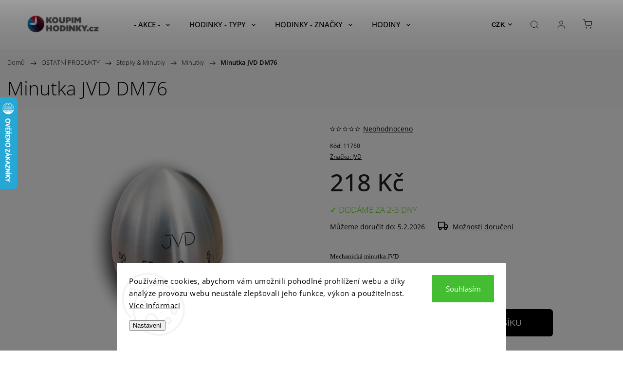

--- FILE ---
content_type: text/html; charset=utf-8
request_url: https://www.koupim-hodinky.cz/minutky/minutka-jvd-dm76/
body_size: 31267
content:
<!doctype html><html lang="cs" dir="ltr" class="header-background-light external-fonts-loaded"><head><meta charset="utf-8" /><meta name="viewport" content="width=device-width,initial-scale=1" /><title>Minutka JVD DM76 | Koupim-hodinky.cz</title><link rel="preconnect" href="https://cdn.myshoptet.com" /><link rel="dns-prefetch" href="https://cdn.myshoptet.com" /><link rel="preload" href="https://cdn.myshoptet.com/prj/dist/master/cms/libs/jquery/jquery-1.11.3.min.js" as="script" /><link href="https://cdn.myshoptet.com/prj/dist/master/cms/templates/frontend_templates/shared/css/font-face/open-sans.css" rel="stylesheet"><script>
dataLayer = [];
dataLayer.push({'shoptet' : {
    "pageId": 1238,
    "pageType": "productDetail",
    "currency": "CZK",
    "currencyInfo": {
        "decimalSeparator": ",",
        "exchangeRate": 1,
        "priceDecimalPlaces": 0,
        "symbol": "K\u010d",
        "symbolLeft": 0,
        "thousandSeparator": " "
    },
    "language": "cs",
    "projectId": 32928,
    "product": {
        "id": 12326,
        "guid": "a259336d-bf7c-11e6-968a-0cc47a6c92bc",
        "hasVariants": false,
        "codes": [
            {
                "code": 11760
            }
        ],
        "code": "11760",
        "name": "Minutka JVD DM76",
        "appendix": "",
        "weight": 0,
        "manufacturer": "JVD",
        "manufacturerGuid": "1EF53320F2AD643089E6DA0BA3DED3EE",
        "currentCategory": "OSTATN\u00cd PRODUKTY | Stopky & Minutky | Kuchy\u0148sk\u00e9 minutky JVD",
        "currentCategoryGuid": "745a0aaf-8704-11e6-968a-0cc47a6c92bc",
        "defaultCategory": "OSTATN\u00cd PRODUKTY | Stopky & Minutky | Kuchy\u0148sk\u00e9 minutky JVD",
        "defaultCategoryGuid": "745a0aaf-8704-11e6-968a-0cc47a6c92bc",
        "currency": "CZK",
        "priceWithVat": 218
    },
    "stocks": [
        {
            "id": "ext",
            "title": "Sklad",
            "isDeliveryPoint": 0,
            "visibleOnEshop": 1
        }
    ],
    "cartInfo": {
        "id": null,
        "freeShipping": false,
        "freeShippingFrom": 700,
        "leftToFreeGift": {
            "formattedPrice": "0 K\u010d",
            "priceLeft": 0
        },
        "freeGift": false,
        "leftToFreeShipping": {
            "priceLeft": 700,
            "dependOnRegion": 0,
            "formattedPrice": "700 K\u010d"
        },
        "discountCoupon": [],
        "getNoBillingShippingPrice": {
            "withoutVat": 0,
            "vat": 0,
            "withVat": 0
        },
        "cartItems": [],
        "taxMode": "ORDINARY"
    },
    "cart": [],
    "customer": {
        "priceRatio": 1,
        "priceListId": 1,
        "groupId": null,
        "registered": false,
        "mainAccount": false
    }
}});
dataLayer.push({'cookie_consent' : {
    "marketing": "denied",
    "analytics": "denied"
}});
document.addEventListener('DOMContentLoaded', function() {
    shoptet.consent.onAccept(function(agreements) {
        if (agreements.length == 0) {
            return;
        }
        dataLayer.push({
            'cookie_consent' : {
                'marketing' : (agreements.includes(shoptet.config.cookiesConsentOptPersonalisation)
                    ? 'granted' : 'denied'),
                'analytics': (agreements.includes(shoptet.config.cookiesConsentOptAnalytics)
                    ? 'granted' : 'denied')
            },
            'event': 'cookie_consent'
        });
    });
});
</script>

<!-- Google Tag Manager -->
<script>(function(w,d,s,l,i){w[l]=w[l]||[];w[l].push({'gtm.start':
new Date().getTime(),event:'gtm.js'});var f=d.getElementsByTagName(s)[0],
j=d.createElement(s),dl=l!='dataLayer'?'&l='+l:'';j.async=true;j.src=
'https://www.googletagmanager.com/gtm.js?id='+i+dl;f.parentNode.insertBefore(j,f);
})(window,document,'script','dataLayer','GTM-5KCF5MW');</script>
<!-- End Google Tag Manager -->

<meta property="og:type" content="website"><meta property="og:site_name" content="koupim-hodinky.cz"><meta property="og:url" content="https://www.koupim-hodinky.cz/minutky/minutka-jvd-dm76/"><meta property="og:title" content="Minutka JVD DM76 | Koupim-hodinky.cz"><meta name="author" content="Koupim-hodinky.cz"><meta name="web_author" content="Shoptet.cz"><meta name="dcterms.rightsHolder" content="www.koupim-hodinky.cz"><meta name="robots" content="index,follow"><meta property="og:image" content="https://cdn.myshoptet.com/usr/www.koupim-hodinky.cz/user/shop/big/12326_mechanicke-kovove-minutky-jvd-dm-76-krz.jpg?5e35dadf"><meta property="og:description" content="Minutka JVD DM76 | Mechanická minutka JVD"><meta name="description" content="Minutka JVD DM76 | Mechanická minutka JVD"><meta name="google-site-verification" content="_cMRpF2YRH1aYKgOgm3UKqLlOuZzNIUT1kHwRH5nma0"><meta property="product:price:amount" content="218"><meta property="product:price:currency" content="CZK"><style>:root {--color-primary: #1076b7;--color-primary-h: 203;--color-primary-s: 84%;--color-primary-l: 39%;--color-primary-hover: #38ae29;--color-primary-hover-h: 113;--color-primary-hover-s: 62%;--color-primary-hover-l: 42%;--color-secondary: #3c7781;--color-secondary-h: 189;--color-secondary-s: 37%;--color-secondary-l: 37%;--color-secondary-hover: #2f5c65;--color-secondary-hover-h: 190;--color-secondary-hover-s: 36%;--color-secondary-hover-l: 29%;--color-tertiary: #885793;--color-tertiary-h: 289;--color-tertiary-s: 26%;--color-tertiary-l: 46%;--color-tertiary-hover: #5f3d66;--color-tertiary-hover-h: 290;--color-tertiary-hover-s: 25%;--color-tertiary-hover-l: 32%;--color-header-background: #ffffff;--template-font: "Open Sans";--template-headings-font: "Open Sans";--header-background-url: url("https://cdn.myshoptet.com/prj/dist/master/cms/img/header_backgrounds/04-blue.png");--cookies-notice-background: #F8FAFB;--cookies-notice-color: #252525;--cookies-notice-button-hover: #27263f;--cookies-notice-link-hover: #3b3a5f;--templates-update-management-preview-mode-content: "Náhled aktualizací šablony je aktivní pro váš prohlížeč."}</style>
    <script>var shoptet = shoptet || {};</script>
    <script src="https://cdn.myshoptet.com/prj/dist/master/shop/dist/main-3g-header.js.27c4444ba5dd6be3416d.js"></script>
<!-- User include --><!-- service 1453(1067) html code header -->
<script src="https://ajax.googleapis.com/ajax/libs/webfont/1.6.26/webfont.js"></script>

<link rel="stylesheet" href="https://cdn.myshoptet.com/usr/shoptet.tomashlad.eu/user/documents/extras/carbon/animation-inits.css?v=0012">

<link rel="stylesheet" href="https://cdn.myshoptet.com/usr/shoptet.tomashlad.eu/user/documents/extras/carbon/bootstrap.min.css" />
<link rel="stylesheet" href="https://cdn.myshoptet.com/usr/shoptet.tomashlad.eu/user/documents/extras/carbon/jquery-ui.css" />
<link rel="stylesheet" href="https://cdn.myshoptet.com/usr/shoptet.tomashlad.eu/user/documents/extras/shoptet-font/font.css"/>
<link rel="stylesheet" href="https://cdn.myshoptet.com/usr/shoptet.tomashlad.eu/user/documents/extras/carbon/slick.css" />
<link rel="stylesheet" href="https://cdn.myshoptet.com/usr/shoptet.tomashlad.eu/user/documents/extras/carbon/animate.css">
<link rel="stylesheet" href="https://cdn.myshoptet.com/usr/shoptet.tomashlad.eu/user/documents/extras/carbon/screen.min.css?v=75">
<link rel="stylesheet" href="https://cdn.myshoptet.com/usr/shoptet.tomashlad.eu/user/documents/extras/carbon/scroll-animation.css?v=003">

<style>
.hp-ratings.container .ratings-list .votes-wrap .vote-wrap .vote-content, .products-block.products .product .p .name span {
-webkit-box-orient: vertical;
}
.hp-news .news-wrapper .news-item .text .description {
-webkit-box-orient: vertical;
}
#header .site-name {margin-top:0;}
pre {text-wrap: wrap;}
.price-final .no-display {display:none !important;}
.cart-table .p-name i.icon-gift {
float: left;
    margin-right: 5px;
    border-radius: 6px;
    padding: 2px 2px 3px 3px;
}
.advanced-parameter-inner img {border-radius:0;}
.wrong-template {
    text-align: center;
    padding: 30px;
    background: #000;
    color: #fff;
    font-size: 20px;
    position: fixed;
    width: 100%;
    height: 100%;
    z-index: 99999999;
    top: 0;
    left: 0;
    padding-top: 20vh;
}
.wrong-template span {
    display: block;
    font-size: 15px;
    margin-top: 25px;
    opacity: 0.7;
}
.wrong-template span a {color: #fff; text-decoration: underline;}
.advancedOrder__buttons {display: flex;align-items: center;justify-content: center;margin-top: 20px;margin-bottom: 20px;}
.advancedOrder__buttons .next-step-back {
    display: inline-block !important;
    line-height: 38px;
    padding: 0 15px;
    min-height: 38px;
    background: transparent;
    color: var(--color-primary) !important;
    font-size: 14px;
    border: 1px solid var(--color-primary);
    margin-right: 15px;
    font-family: var(--template-font);
    font-size: 14px;
    font-weight: 500;
    cursor: pointer;
}
.advancedOrder__buttons .next-step-back:hover {background: #f2f2f2;}
@media (max-width: 768px) {
.advancedOrder__buttons .next-step-back {margin: 0 auto}
}
@media (max-width: 480px) {
.cart-content .next-step .btn.next-step-back {
    text-align: center !important;
    justify-content: center;
    text-transform: uppercase;
}
}
img {height: auto;}
#productsTop img {object-fit:cover;}
.products-related .quantity {display:none;}
#otherInformation {display:block;}
.filter-section-custom-wrapper h4 span {margin-left: 70px;}
.carousel-inner {min-height:0 !important;}
.dotaz-hide {display: none !important;}
.cart-content .discount-coupon form input {font-size:13px;}
.cart-content input[type=checkbox]+label:before, .cart-content input[type=radio]+label:before {border-color:gray!important}
</style>

<!-- <link rel="stylesheet" href="https://cdn.myshoptet.com/usr/shoptet.tomashlad.eu/user/documents/extras/update1.css?v11"> -->
<!-- api 427(81) html code header -->
<link rel="stylesheet" href="https://cdn.myshoptet.com/usr/api2.dklab.cz/user/documents/_doplnky/instagram/32928/26/32928_26.css" type="text/css" /><style>
        :root {
            --dklab-instagram-header-color: #444A4F;  
            --dklab-instagram-header-background: #DDDDDD;  
            --dklab-instagram-font-weight: 400;
            --dklab-instagram-font-size: 120%;
            --dklab-instagram-logoUrl: url(https://cdn.myshoptet.com/usr/api2.dklab.cz/user/documents/_doplnky/instagram/img/logo-duha.png); 
            --dklab-instagram-logo-size-width: 25px;
            --dklab-instagram-logo-size-height: 25px;                        
            --dklab-instagram-hover-content: "\e901";                        
            --dklab-instagram-padding: 0px;                        
            --dklab-instagram-border-color: #888888;
            
        }
        </style>
<!-- api 550(198) html code header -->

<!-- Trackovací kód - Emailkampane.cz - ZAČÁTEK KÓDU-->
    <script>
            !function(e,r,t,a,c){ localStorage.ecr=r.referrer,localStorage.ecu=e.location.href,a=r.createElement(t),c=r.getElementsByTagName(t)[0],a.async=1,a.src="https://tr-fe.emailkampane.cz/v1/app-starter.min.js",c.parentNode.insertBefore(a,c)}(window,document,"script");
    </script>
    <script>
!function(e,r,t,a,c,k){ e.EmailcampaignsTracker=a,e.ektracker=e.ektracker||function(){ (e.ektracker.q=e.ektracker.q||[]).push(arguments)},e.ektracker.t=new Date,e.ektracker.m="",c=r.createElement(t),k=r.getElementsByTagName(t)[0],c.async=1,c.src="https://tr-fe.emailkampane.cz/v1/app.min.js",k.parentNode.insertBefore(c,k)}(window,document,"script","ektracker");
        ektracker('init', "3836545fdf7cd4");
        ektracker('pageVisit');
    </script>
    <!-- Trackovací kód - Emailkampane.cz - KONEC KÓDU-->
    
<!-- api 608(256) html code header -->
<link rel="stylesheet" href="https://cdn.myshoptet.com/usr/api2.dklab.cz/user/documents/_doplnky/bannery/32928/3715/32928_3715.css" type="text/css" /><style>
        :root {
            --dklab-bannery-b-hp-padding: 10px;
            --dklab-bannery-b-hp-box-padding: 20px;
            --dklab-bannery-b-hp-big-screen: 10%;
            --dklab-bannery-b-hp-medium-screen: 10%;
            --dklab-bannery-b-hp-small-screen: 10%;
            --dklab-bannery-b-hp-tablet-screen: 0;
            --dklab-bannery-b-hp-mobile-screen: 50%;

            --dklab-bannery-i-hp-icon-color: #21618C;
            --dklab-bannery-i-hp-color: #545454;
            --dklab-bannery-i-hp-background: #FFFFFF;            
            
            --dklab-bannery-i-d-icon-color: #21618C;
            --dklab-bannery-i-d-color: #767676;
            --dklab-bannery-i-d-background: #FFFFFF;


            --dklab-bannery-i-hp-w-big-screen: 5;
            --dklab-bannery-i-hp-w-medium-screen: 5;
            --dklab-bannery-i-hp-w-small-screen: 5;
            --dklab-bannery-i-hp-w-tablet-screen: 5;
            --dklab-bannery-i-hp-w-mobile-screen: 1;
            
            --dklab-bannery-i-d-w-big-screen: 3;
            --dklab-bannery-i-d-w-medium-screen: 3;
            --dklab-bannery-i-d-w-small-screen: 3;
            --dklab-bannery-i-d-w-tablet-screen: 3;
            --dklab-bannery-i-d-w-mobile-screen: 1;

        }</style>
<!-- api 706(352) html code header -->
<link rel="stylesheet" href="https://cdn.myshoptet.com/usr/api2.dklab.cz/user/documents/_doplnky/zalozky/32928/1089/32928_1089.css" type="text/css" /><style>
        :root {
            
        }
        </style>
<!-- api 1453(1067) html code header -->
<script>
    var shoptetakTemplateSettings={"disableProductsAnimation":false,"useRoundingCorners":true,"disableAnimations":false,"hideCarouselSocials":false,"defaultArticlesImages":true,"useButtonsGradient":false,"useButtonsBg":true,"useProductsCarousel":true,"productsHiddenPrices":false,"fullWidthCarousel":false,"moveBannersText":false,"moveParameters":true,"showListOfArticlesNews":false,"showShopRating":true,"showFavouriteCategories":true,"favouritesTestMode":false,"articlesTestMode":false,"urlOfTheFavouriteCategories":{"cs":"hp-kategorie"}};

    const rootCarbon = document.documentElement;

    if(shoptetakTemplateSettings.useRoundingCorners){rootCarbon.classList.add("st-rounding-corners");}
    if(shoptetakTemplateSettings.disableProductsAnimation){rootCarbon.classList.add("st-disable-prod-anim");}
    if(shoptetakTemplateSettings.useButtonsGradient){rootCarbon.classList.add("st-buttons-gradient");}
    if(shoptetakTemplateSettings.useButtonsBg){rootCarbon.classList.add("st-buttons-bg");}
    if(shoptetakTemplateSettings.fullWidthCarousel){rootCarbon.classList.add("st-wide-carousel");}
    if(shoptetakTemplateSettings.showListOfArticlesNews){rootCarbon.classList.add("st-show-articles");}
    if(shoptetakTemplateSettings.showShopRating){rootCarbon.classList.add("st-show-ratings");}
    if(shoptetakTemplateSettings.showFavouriteCategories){rootCarbon.classList.add("st-show-fav-cats");}
    if(shoptetakTemplateSettings.defaultArticlesImages){rootCarbon.classList.add("st-art-imgs-default");}
    if(shoptetakTemplateSettings.moveParameters){rootCarbon.classList.add("st-move-params");}
    if(shoptetakTemplateSettings.moveBannersText){rootCarbon.classList.add("st-move-banners-texts");}
    if(shoptetakTemplateSettings.disableAnimations){rootCarbon.classList.add("st-animations-disable");}
    if(shoptetakTemplateSettings.hideCarouselSocials){rootCarbon.classList.add("st-soc-hidden");}
</script>

<!-- service 427(81) html code header -->
<link rel="stylesheet" href="https://cdn.myshoptet.com/usr/api2.dklab.cz/user/documents/_doplnky/instagram/font/instagramplus.css" type="text/css" />

<!-- service 605(253) html code header -->
<link rel="stylesheet" href="https://cdn.myshoptet.com/usr/shoptet.tomashlad.eu/user/documents/extras/notifications-v2/screen.min.css?v=26"/>

<!-- service 608(256) html code header -->
<link rel="stylesheet" href="https://cdn.myshoptet.com/usr/api.dklab.cz/user/documents/fontawesome/css/all.css?v=1.02" type="text/css" />
<!-- service 1228(847) html code header -->
<link 
rel="stylesheet" 
href="https://cdn.myshoptet.com/usr/dmartini.myshoptet.com/user/documents/upload/dmartini/shop_rating/shop_rating.min.css?140"
data-author="Dominik Martini" 
data-author-web="dmartini.cz">
<!-- service 1359(974) html code header -->
<link href="https://cdn.myshoptet.com/usr/sazimecesko.myshoptet.com/user/documents/planetwe/common.min.css?v=1.20" rel="stylesheet" />
<link href="https://cdn.myshoptet.com/usr/sazimecesko.myshoptet.com/user/documents/planetwe/Classic.min.css" rel="stylesheet" />

<!--
<link href="https://sazimecesko.myshoptet.com/user/documents/planetwe/common.css?v=1.24" rel="stylesheet" />
<link href="https://sazimecesko.myshoptet.com/user/documents/planetwe/Classic.css" rel="stylesheet" />
-->
<!-- service 1472(1086) html code header -->
<link rel="stylesheet" href="https://cdn.myshoptet.com/usr/apollo.jakubtursky.sk/user/documents/assets/sipky/main.css?v=19">
<!-- service 421(75) html code header -->
<style>
body:not(.template-07):not(.template-09):not(.template-10):not(.template-11):not(.template-12):not(.template-13):not(.template-14) #return-to-top i::before {content: 'a';}
#return-to-top i:before {content: '\e911';}
#return-to-top {
z-index: 99999999;
    position: fixed;
    bottom: 45px;
    right: 20px;
background: rgba(0, 0, 0, 0.7);
    width: 50px;
    height: 50px;
    display: block;
    text-decoration: none;
    -webkit-border-radius: 35px;
    -moz-border-radius: 35px;
    border-radius: 35px;
    display: none;
    -webkit-transition: all 0.3s linear;
    -moz-transition: all 0.3s ease;
    -ms-transition: all 0.3s ease;
    -o-transition: all 0.3s ease;
    transition: all 0.3s ease;
}
#return-to-top i {color: #fff;margin: -10px 0 0 -10px;position: relative;left: 50%;top: 50%;font-size: 19px;-webkit-transition: all 0.3s ease;-moz-transition: all 0.3s ease;-ms-transition: all 0.3s ease;-o-transition: all 0.3s ease;transition: all 0.3s ease;height: 20px;width: 20px;text-align: center;display: block;font-style: normal;}
#return-to-top:hover {
    background: rgba(0, 0, 0, 0.9);
}
#return-to-top:hover i {
    color: #fff;
}
.icon-chevron-up::before {
font-weight: bold;
}
.ordering-process #return-to-top{display: none !important;}
</style>
<!-- service 1603(1193) html code header -->
<style>
.mobile .p-thumbnail:not(.highlighted):hover::before {
    opacity: 0 !important;
}
</style>
<!-- service 1863(1428) html code header -->
<script defer src="https://addon.smartform.cz/shoptet/pages/smartform-script?projectId=32928" type="text/javascript"></script>

<script defer src="https://cdn.myshoptet.com/usr/smartform.myshoptet.com/user/documents/shoptet-v1.min.js?v=18" type="text/javascript"></script>
<!-- service 2358(1865) html code header -->
<link rel="stylesheet" href="https://cdn.myshoptet.com/addons/Shubacek/search_add_product/styles.header.min.css?2b2eb904f35b93c17c15e7580c3d13c74c9aab6f">
<!-- project html code header -->
<meta name="google-site-verification" content="NB1a9IpThmR1v9rIEzSkRnxx2T6CCRaJjFgzG5oBOxc" />

<style>
#return-to-top {bottom: 100px;}
#return-to-top {right: 15px;}
</style>

<style>
#a-home{display: none !important;}
</style>

<style>
#main-wrapper {overflow: visible !important;}
</style>

<style> 
#return-to-top {background: #9a9a9a;} 
</style>

<style>
:root {
/* Nastavenie štýlov, farieb*/
--side-info-bar-border-radius: 20px;
--side-info-bar-BG: #94bf36;
--side-info-bar-BG-hover: #3b7981;
--side-info-bar-text-color: #ffffff;
--side-info-bar-border-color: #5e5a5a;
}
</style>

<style>
@media (max-width: 767px){
   .has-detail-product-arrows .carousel-control--product.right, .has-detail-product-arrows .carousel-control--product.left {
      display: none;
   }  
}
</style>






<!-- /User include --><link rel="shortcut icon" href="/favicon.ico" type="image/x-icon" /><link rel="canonical" href="https://www.koupim-hodinky.cz/minutky/minutka-jvd-dm76/" />    <script>
        var _hwq = _hwq || [];
        _hwq.push(['setKey', 'D6FC896088808C75D4EC771577812F2E']);
        _hwq.push(['setTopPos', '135']);
        _hwq.push(['showWidget', '21']);
        (function() {
            var ho = document.createElement('script');
            ho.src = 'https://cz.im9.cz/direct/i/gjs.php?n=wdgt&sak=D6FC896088808C75D4EC771577812F2E';
            var s = document.getElementsByTagName('script')[0]; s.parentNode.insertBefore(ho, s);
        })();
    </script>
    <!-- Global site tag (gtag.js) - Google Analytics -->
    <script async src="https://www.googletagmanager.com/gtag/js?id=G-6WETEQW765"></script>
    <script>
        
        window.dataLayer = window.dataLayer || [];
        function gtag(){dataLayer.push(arguments);}
        

                    console.debug('default consent data');

            gtag('consent', 'default', {"ad_storage":"denied","analytics_storage":"denied","ad_user_data":"denied","ad_personalization":"denied","wait_for_update":500});
            dataLayer.push({
                'event': 'default_consent'
            });
        
        gtag('js', new Date());

                gtag('config', 'UA-52504624-1', { 'groups': "UA" });
        
                gtag('config', 'G-6WETEQW765', {"groups":"GA4","send_page_view":false,"content_group":"productDetail","currency":"CZK","page_language":"cs"});
        
                gtag('config', 'AW-1004066854');
        
        
        
        
        
                    gtag('event', 'page_view', {"send_to":"GA4","page_language":"cs","content_group":"productDetail","currency":"CZK"});
        
                gtag('set', 'currency', 'CZK');

        gtag('event', 'view_item', {
            "send_to": "UA",
            "items": [
                {
                    "id": "11760",
                    "name": "Minutka JVD DM76",
                    "category": "OSTATN\u00cd PRODUKTY \/ Stopky & Minutky \/ Kuchy\u0148sk\u00e9 minutky JVD",
                                        "brand": "JVD",
                                                            "price": 180
                }
            ]
        });
        
        
        
        
        
                    gtag('event', 'view_item', {"send_to":"GA4","page_language":"cs","content_group":"productDetail","value":180,"currency":"CZK","items":[{"item_id":"11760","item_name":"Minutka JVD DM76","item_brand":"JVD","item_category":"OSTATN\u00cd PRODUKTY","item_category2":"Stopky & Minutky","item_category3":"Kuchy\u0148sk\u00e9 minutky JVD","price":180,"quantity":1,"index":0}]});
        
        
        
        
        
        
        
        document.addEventListener('DOMContentLoaded', function() {
            if (typeof shoptet.tracking !== 'undefined') {
                for (var id in shoptet.tracking.bannersList) {
                    gtag('event', 'view_promotion', {
                        "send_to": "UA",
                        "promotions": [
                            {
                                "id": shoptet.tracking.bannersList[id].id,
                                "name": shoptet.tracking.bannersList[id].name,
                                "position": shoptet.tracking.bannersList[id].position
                            }
                        ]
                    });
                }
            }

            shoptet.consent.onAccept(function(agreements) {
                if (agreements.length !== 0) {
                    console.debug('gtag consent accept');
                    var gtagConsentPayload =  {
                        'ad_storage': agreements.includes(shoptet.config.cookiesConsentOptPersonalisation)
                            ? 'granted' : 'denied',
                        'analytics_storage': agreements.includes(shoptet.config.cookiesConsentOptAnalytics)
                            ? 'granted' : 'denied',
                                                                                                'ad_user_data': agreements.includes(shoptet.config.cookiesConsentOptPersonalisation)
                            ? 'granted' : 'denied',
                        'ad_personalization': agreements.includes(shoptet.config.cookiesConsentOptPersonalisation)
                            ? 'granted' : 'denied',
                        };
                    console.debug('update consent data', gtagConsentPayload);
                    gtag('consent', 'update', gtagConsentPayload);
                    dataLayer.push(
                        { 'event': 'update_consent' }
                    );
                }
            });
        });
    </script>
<!-- Start Srovname.cz Pixel -->
<script type="text/plain" data-cookiecategory="analytics">
    !(function (e, n, t, a, s, o, r) {
        e[a] ||
        (((s = e[a] = function () {
            s.process ? s.process.apply(s, arguments) : s.queue.push(arguments);
        }).queue = []),
            ((o = n.createElement(t)).async = 1),
            (o.src = "https://tracking.srovname.cz/srovnamepixel.js"),
            (o.dataset.srv9 = "1"),
            (r = n.getElementsByTagName(t)[0]).parentNode.insertBefore(o, r));
    })(window, document, "script", "srovname");
    srovname("init", "2ad5e44bdab7ee15e9537d0810037fc4 ");
</script>
<!-- End Srovname.cz Pixel -->
<script>
    (function(t, r, a, c, k, i, n, g) { t['ROIDataObject'] = k;
    t[k]=t[k]||function(){ (t[k].q=t[k].q||[]).push(arguments) },t[k].c=i;n=r.createElement(a),
    g=r.getElementsByTagName(a)[0];n.async=1;n.src=c;g.parentNode.insertBefore(n,g)
    })(window, document, 'script', '//www.heureka.cz/ocm/sdk.js?source=shoptet&version=2&page=product_detail', 'heureka', 'cz');

    heureka('set_user_consent', 0);
</script>
</head><body class="desktop id-1238 in-minutky template-11 type-product type-detail one-column-body columns-mobile-2 columns-3 blank-mode blank-mode-css ums_forms_redesign--off ums_a11y_category_page--on ums_discussion_rating_forms--off ums_flags_display_unification--on ums_a11y_login--on mobile-header-version-1">
        <div id="fb-root"></div>
        <script>
            window.fbAsyncInit = function() {
                FB.init({
                    autoLogAppEvents : true,
                    xfbml            : true,
                    version          : 'v24.0'
                });
            };
        </script>
        <script async defer crossorigin="anonymous" src="https://connect.facebook.net/cs_CZ/sdk.js#xfbml=1&version=v24.0"></script>
<!-- Google Tag Manager (noscript) -->
<noscript><iframe src="https://www.googletagmanager.com/ns.html?id=GTM-5KCF5MW"
height="0" width="0" style="display:none;visibility:hidden"></iframe></noscript>
<!-- End Google Tag Manager (noscript) -->

    <div class="siteCookies siteCookies--bottom siteCookies--light js-siteCookies" role="dialog" data-testid="cookiesPopup" data-nosnippet>
        <div class="siteCookies__form">
            <div class="siteCookies__content">
                <div class="siteCookies__text">
                    <span>Používáme cookies, abychom vám umožnili pohodlné prohlížení webu a díky analýze provozu webu neustále zlepšovali jeho funkce, výkon a použitelnost. <a href="/soubory-cookie/" target="_blank" rel="noopener noreferrer">Více informací</a> </span>
                </div>
                <p class="siteCookies__links">
                    <button class="siteCookies__link js-cookies-settings" aria-label="Nastavení cookies" data-testid="cookiesSettings">Nastavení</button>
                </p>
            </div>
            <div class="siteCookies__buttonWrap">
                                <button class="siteCookies__button js-cookiesConsentSubmit" value="all" aria-label="Přijmout cookies" data-testid="buttonCookiesAccept">Souhlasím</button>
            </div>
        </div>
        <script>
            document.addEventListener("DOMContentLoaded", () => {
                const siteCookies = document.querySelector('.js-siteCookies');
                document.addEventListener("scroll", shoptet.common.throttle(() => {
                    const st = document.documentElement.scrollTop;
                    if (st > 1) {
                        siteCookies.classList.add('siteCookies--scrolled');
                    } else {
                        siteCookies.classList.remove('siteCookies--scrolled');
                    }
                }, 100));
            });
        </script>
    </div>
<a href="#content" class="skip-link sr-only">Přejít na obsah</a><div class="overall-wrapper"><div class="user-action"><div class="container">
    <div class="user-action-in">
                    <div id="login" class="user-action-login popup-widget login-widget" role="dialog" aria-labelledby="loginHeading">
        <div class="popup-widget-inner">
                            <h2 id="loginHeading">Přihlášení k vašemu účtu</h2><div id="customerLogin"><form action="/action/Customer/Login/" method="post" id="formLoginIncluded" class="csrf-enabled formLogin" data-testid="formLogin"><input type="hidden" name="referer" value="" /><div class="form-group"><div class="input-wrapper email js-validated-element-wrapper no-label"><input type="email" name="email" class="form-control" autofocus placeholder="E-mailová adresa (např. jan@novak.cz)" data-testid="inputEmail" autocomplete="email" required /></div></div><div class="form-group"><div class="input-wrapper password js-validated-element-wrapper no-label"><input type="password" name="password" class="form-control" placeholder="Heslo" data-testid="inputPassword" autocomplete="current-password" required /><span class="no-display">Nemůžete vyplnit toto pole</span><input type="text" name="surname" value="" class="no-display" /></div></div><div class="form-group"><div class="login-wrapper"><button type="submit" class="btn btn-secondary btn-text btn-login" data-testid="buttonSubmit">Přihlásit se</button><div class="password-helper"><a href="/registrace/" data-testid="signup" rel="nofollow">Nová registrace</a><a href="/klient/zapomenute-heslo/" rel="nofollow">Zapomenuté heslo</a></div></div></div><div class="social-login-buttons"><div class="social-login-buttons-divider"><span>nebo</span></div><div class="form-group"><a href="/action/Social/login/?provider=Google" class="login-btn google" rel="nofollow"><span class="login-google-icon"></span><strong>Přihlásit se přes Google</strong></a></div><div class="form-group"><a href="/action/Social/login/?provider=Seznam" class="login-btn seznam" rel="nofollow"><span class="login-seznam-icon"></span><strong>Přihlásit se přes Seznam</strong></a></div></div></form>
</div>                    </div>
    </div>

                            <div id="cart-widget" class="user-action-cart popup-widget cart-widget loader-wrapper" data-testid="popupCartWidget" role="dialog" aria-hidden="true">
    <div class="popup-widget-inner cart-widget-inner place-cart-here">
        <div class="loader-overlay">
            <div class="loader"></div>
        </div>
    </div>

    <div class="cart-widget-button">
        <a href="/kosik/" class="btn btn-conversion" id="continue-order-button" rel="nofollow" data-testid="buttonNextStep">Pokračovat do košíku</a>
    </div>
</div>
            </div>
</div>
</div><div class="top-navigation-bar" data-testid="topNavigationBar">

    <div class="container">

        <div class="top-navigation-contacts">
            <strong>Zákaznická podpora:</strong><a href="tel:+420556701959" class="project-phone" aria-label="Zavolat na +420556701959" data-testid="contactboxPhone"><span>+420 556 701 959</span></a><a href="mailto:info@jiribohac.cz" class="project-email" data-testid="contactboxEmail"><span>info@jiribohac.cz</span></a>        </div>

                            <div class="top-navigation-menu">
                <div class="top-navigation-menu-trigger"></div>
                <ul class="top-navigation-bar-menu">
                                            <li class="top-navigation-menu-item-29">
                            <a href="/kontakty/">KONTAKTY</a>
                        </li>
                                            <li class="top-navigation-menu-item-746">
                            <a href="/doprava-zdarma/">DOPRAVA a PLATBA</a>
                        </li>
                                            <li class="top-navigation-menu-item-1133">
                            <a href="/vymena-zbozi/">VÝMĚNA ZBOŽÍ</a>
                        </li>
                                            <li class="top-navigation-menu-item-929">
                            <a href="/reklamace/">REKLAMACE</a>
                        </li>
                                            <li class="top-navigation-menu-item-1110">
                            <a href="/vraceni-zbozi/">VRÁCENÍ ZBOŽÍ</a>
                        </li>
                                            <li class="top-navigation-menu-item-27">
                            <a href="/jak-nakupovat/">JAK NAKUPOVAT</a>
                        </li>
                                            <li class="top-navigation-menu-item-743">
                            <a href="/sleva-10/">SLEVA 10%</a>
                        </li>
                                            <li class="top-navigation-menu-item-939">
                            <a href="/slevovy-kupon/">SLEVOVÝ KUPÓN</a>
                        </li>
                                            <li class="top-navigation-menu-item-1134">
                            <a href="/ceska-distribuce/">ČESKÁ DISTRIBUCE</a>
                        </li>
                                            <li class="top-navigation-menu-item-757">
                            <a href="/formulare-ke-stazeni/">FORMULÁŘE KE STAŽENÍ</a>
                        </li>
                                            <li class="top-navigation-menu-item-39">
                            <a href="/obchodni-podminky/">OBCHODNÍ PODMÍNKY</a>
                        </li>
                                            <li class="top-navigation-menu-item-1494">
                            <a href="/podminky-ochrany-osobnich-udaju/">PODMÍNKY OCHRANY OSOBNÍCH ÚDAJŮ </a>
                        </li>
                                            <li class="top-navigation-menu-item-1500">
                            <a href="/soubory-cookie/">SOUBORY COOKIE</a>
                        </li>
                                    </ul>
                <ul class="top-navigation-bar-menu-helper"></ul>
            </div>
        
        <div class="top-navigation-tools top-navigation-tools--language">
            <div class="responsive-tools">
                <a href="#" class="toggle-window" data-target="search" aria-label="Hledat" data-testid="linkSearchIcon"></a>
                                                            <a href="#" class="toggle-window" data-target="login"></a>
                                                    <a href="#" class="toggle-window" data-target="navigation" aria-label="Menu" data-testid="hamburgerMenu"></a>
            </div>
                <div class="dropdown">
        <span>Ceny v:</span>
        <button id="topNavigationDropdown" type="button" data-toggle="dropdown" aria-haspopup="true" aria-expanded="false">
            CZK
            <span class="caret"></span>
        </button>
        <ul class="dropdown-menu" aria-labelledby="topNavigationDropdown"><li><a href="/action/Currency/changeCurrency/?currencyCode=CZK" rel="nofollow">CZK</a></li><li><a href="/action/Currency/changeCurrency/?currencyCode=EUR" rel="nofollow">EUR</a></li></ul>
    </div>
            <button class="top-nav-button top-nav-button-login toggle-window" type="button" data-target="login" aria-haspopup="dialog" aria-controls="login" aria-expanded="false" data-testid="signin"><span>Přihlášení</span></button>        </div>

    </div>

</div>
<header id="header"><div class="container navigation-wrapper">
    <div class="header-top">
        <div class="site-name-wrapper">
            <div class="site-name"><a href="/" data-testid="linkWebsiteLogo"><img src="https://cdn.myshoptet.com/usr/www.koupim-hodinky.cz/user/logos/newest_logo.png" alt="Koupim-hodinky.cz" fetchpriority="low" /></a></div>        </div>
        <div class="search" itemscope itemtype="https://schema.org/WebSite">
            <meta itemprop="headline" content="Kuchyňské minutky JVD"/><meta itemprop="url" content="https://www.koupim-hodinky.cz"/><meta itemprop="text" content="Minutka JVD DM76 | Mechanická&amp;amp;nbsp;minutka JVD"/>            <form action="/action/ProductSearch/prepareString/" method="post"
    id="formSearchForm" class="search-form compact-form js-search-main"
    itemprop="potentialAction" itemscope itemtype="https://schema.org/SearchAction" data-testid="searchForm">
    <fieldset>
        <meta itemprop="target"
            content="https://www.koupim-hodinky.cz/vyhledavani/?string={string}"/>
        <input type="hidden" name="language" value="cs"/>
        
            
<input
    type="search"
    name="string"
        class="query-input form-control search-input js-search-input"
    placeholder="Napište, co hledáte"
    autocomplete="off"
    required
    itemprop="query-input"
    aria-label="Vyhledávání"
    data-testid="searchInput"
>
            <button type="submit" class="btn btn-default" data-testid="searchBtn">Hledat</button>
        
    </fieldset>
</form>
        </div>
        <div class="navigation-buttons">
                
    <a href="/kosik/" class="btn btn-icon toggle-window cart-count" data-target="cart" data-hover="true" data-redirect="true" data-testid="headerCart" rel="nofollow" aria-haspopup="dialog" aria-expanded="false" aria-controls="cart-widget">
        
                <span class="sr-only">Nákupní košík</span>
        
            <span class="cart-price visible-lg-inline-block" data-testid="headerCartPrice">
                                    Prázdný košík                            </span>
        
    
            </a>
        </div>
    </div>
    <nav id="navigation" aria-label="Hlavní menu" data-collapsible="true"><div class="navigation-in menu"><ul class="menu-level-1" role="menubar" data-testid="headerMenuItems"><li class="menu-item-709 ext" role="none"><a href="/akce-slevy-2/" data-testid="headerMenuItem" role="menuitem" aria-haspopup="true" aria-expanded="false"><b>- AKCE -</b><span class="submenu-arrow"></span></a><ul class="menu-level-2" aria-label="- AKCE -" tabindex="-1" role="menu"><li class="menu-item-749" role="none"><a href="/panske-4/" class="menu-image" data-testid="headerMenuItem" tabindex="-1" aria-hidden="true"><img src="data:image/svg+xml,%3Csvg%20width%3D%22140%22%20height%3D%22100%22%20xmlns%3D%22http%3A%2F%2Fwww.w3.org%2F2000%2Fsvg%22%3E%3C%2Fsvg%3E" alt="" aria-hidden="true" width="140" height="100"  data-src="https://cdn.myshoptet.com/usr/www.koupim-hodinky.cz/user/categories/thumb/akce_(1).png" fetchpriority="low" /></a><div><a href="/panske-4/" data-testid="headerMenuItem" role="menuitem"><span>Pánské hodinky v akci</span></a>
                        </div></li><li class="menu-item-750" role="none"><a href="/damske-4/" class="menu-image" data-testid="headerMenuItem" tabindex="-1" aria-hidden="true"><img src="data:image/svg+xml,%3Csvg%20width%3D%22140%22%20height%3D%22100%22%20xmlns%3D%22http%3A%2F%2Fwww.w3.org%2F2000%2Fsvg%22%3E%3C%2Fsvg%3E" alt="" aria-hidden="true" width="140" height="100"  data-src="https://cdn.myshoptet.com/usr/www.koupim-hodinky.cz/user/categories/thumb/akce_(2).png" fetchpriority="low" /></a><div><a href="/damske-4/" data-testid="headerMenuItem" role="menuitem"><span>Dámské hodinky v akci</span></a>
                        </div></li><li class="menu-item-1111" role="none"><a href="/detske-6/" class="menu-image" data-testid="headerMenuItem" tabindex="-1" aria-hidden="true"><img src="data:image/svg+xml,%3Csvg%20width%3D%22140%22%20height%3D%22100%22%20xmlns%3D%22http%3A%2F%2Fwww.w3.org%2F2000%2Fsvg%22%3E%3C%2Fsvg%3E" alt="" aria-hidden="true" width="140" height="100"  data-src="https://cdn.myshoptet.com/usr/www.koupim-hodinky.cz/user/categories/thumb/akce_(3).png" fetchpriority="low" /></a><div><a href="/detske-6/" data-testid="headerMenuItem" role="menuitem"><span>Dětské hodinky v akci</span></a>
                        </div></li><li class="menu-item-931" role="none"><a href="/hodiny-2/" class="menu-image" data-testid="headerMenuItem" tabindex="-1" aria-hidden="true"><img src="data:image/svg+xml,%3Csvg%20width%3D%22140%22%20height%3D%22100%22%20xmlns%3D%22http%3A%2F%2Fwww.w3.org%2F2000%2Fsvg%22%3E%3C%2Fsvg%3E" alt="" aria-hidden="true" width="140" height="100"  data-src="https://cdn.myshoptet.com/usr/www.koupim-hodinky.cz/user/categories/thumb/akce_(4).png" fetchpriority="low" /></a><div><a href="/hodiny-2/" data-testid="headerMenuItem" role="menuitem"><span>Hodiny - Budíky v akci</span></a>
                        </div></li></ul></li>
<li class="menu-item-682 ext" role="none"><a href="/hodinky/" data-testid="headerMenuItem" role="menuitem" aria-haspopup="true" aria-expanded="false"><b>HODINKY - TYPY</b><span class="submenu-arrow"></span></a><ul class="menu-level-2" aria-label="HODINKY - TYPY" tabindex="-1" role="menu"><li class="menu-item-702 has-third-level" role="none"><a href="/panske/" class="menu-image" data-testid="headerMenuItem" tabindex="-1" aria-hidden="true"><img src="data:image/svg+xml,%3Csvg%20width%3D%22140%22%20height%3D%22100%22%20xmlns%3D%22http%3A%2F%2Fwww.w3.org%2F2000%2Fsvg%22%3E%3C%2Fsvg%3E" alt="" aria-hidden="true" width="140" height="100"  data-src="https://cdn.myshoptet.com/usr/www.koupim-hodinky.cz/user/categories/thumb/typy_(1).png" fetchpriority="low" /></a><div><a href="/panske/" data-testid="headerMenuItem" role="menuitem"><span>Pánské hodinky</span></a>
                                                    <ul class="menu-level-3" role="menu">
                                                                    <li class="menu-item-711" role="none">
                                        <a href="/analogove/" data-testid="headerMenuItem" role="menuitem">
                                            Ručičkové</a>,                                    </li>
                                                                    <li class="menu-item-712" role="none">
                                        <a href="/digitalni/" data-testid="headerMenuItem" role="menuitem">
                                            Digitální</a>,                                    </li>
                                                                    <li class="menu-item-713" role="none">
                                        <a href="/kombinovane/" data-testid="headerMenuItem" role="menuitem">
                                            Kombinované Analog/Digital</a>,                                    </li>
                                                                    <li class="menu-item-811" role="none">
                                        <a href="/chronograf-6/" data-testid="headerMenuItem" role="menuitem">
                                            Chronograph</a>,                                    </li>
                                                                    <li class="menu-item-955" role="none">
                                        <a href="/multifunkcni-3/" data-testid="headerMenuItem" role="menuitem">
                                            Multifunkční</a>,                                    </li>
                                                                    <li class="menu-item-720" role="none">
                                        <a href="/radiem-rizene-4/" data-testid="headerMenuItem" role="menuitem">
                                            Rádiem řízené</a>,                                    </li>
                                                                    <li class="menu-item-865" role="none">
                                        <a href="/solarni-3/" data-testid="headerMenuItem" role="menuitem">
                                            Solární</a>,                                    </li>
                                                                    <li class="menu-item-849" role="none">
                                        <a href="/automat-3/" data-testid="headerMenuItem" role="menuitem">
                                            Automat</a>,                                    </li>
                                                                    <li class="menu-item-926" role="none">
                                        <a href="/bluetooth-3/" data-testid="headerMenuItem" role="menuitem">
                                            Bluetooth</a>,                                    </li>
                                                                    <li class="menu-item-1482" role="none">
                                        <a href="/chytre-hodinky/" data-testid="headerMenuItem" role="menuitem">
                                            Chytré hodinky</a>,                                    </li>
                                                                    <li class="menu-item-866" role="none">
                                        <a href="/rucickove-se-svetlem/" data-testid="headerMenuItem" role="menuitem">
                                            Ručičkové se světlem</a>,                                    </li>
                                                                    <li class="menu-item-1115" role="none">
                                        <a href="/s-teplomerem-2/" data-testid="headerMenuItem" role="menuitem">
                                            S teploměrem</a>,                                    </li>
                                                                    <li class="menu-item-1117" role="none">
                                        <a href="/outdoor-funkce/" data-testid="headerMenuItem" role="menuitem">
                                            Outdoor funkce</a>,                                    </li>
                                                                    <li class="menu-item-1108" role="none">
                                        <a href="/kapesni/" data-testid="headerMenuItem" role="menuitem">
                                            Kapesní hodinky</a>,                                    </li>
                                                                    <li class="menu-item-1682" role="none">
                                        <a href="/hodinky-na-krk/" data-testid="headerMenuItem" role="menuitem">
                                            Hodinky na krk</a>,                                    </li>
                                                                    <li class="menu-item-853" role="none">
                                        <a href="/material-hodinek/" data-testid="headerMenuItem" role="menuitem">
                                            TYP řemínku (pouzdra)</a>,                                    </li>
                                                                    <li class="menu-item-859" role="none">
                                        <a href="/barva/" data-testid="headerMenuItem" role="menuitem">
                                            BARVA pouzdra (řemínku)</a>,                                    </li>
                                                                    <li class="menu-item-896" role="none">
                                        <a href="/sklo/" data-testid="headerMenuItem" role="menuitem">
                                            Sklo</a>,                                    </li>
                                                                    <li class="menu-item-886" role="none">
                                        <a href="/vodotesnost/" data-testid="headerMenuItem" role="menuitem">
                                            Vodotěsnost</a>                                    </li>
                                                            </ul>
                        </div></li><li class="menu-item-703 has-third-level" role="none"><a href="/damske/" class="menu-image" data-testid="headerMenuItem" tabindex="-1" aria-hidden="true"><img src="data:image/svg+xml,%3Csvg%20width%3D%22140%22%20height%3D%22100%22%20xmlns%3D%22http%3A%2F%2Fwww.w3.org%2F2000%2Fsvg%22%3E%3C%2Fsvg%3E" alt="" aria-hidden="true" width="140" height="100"  data-src="https://cdn.myshoptet.com/usr/www.koupim-hodinky.cz/user/categories/thumb/typy_(2).png" fetchpriority="low" /></a><div><a href="/damske/" data-testid="headerMenuItem" role="menuitem"><span>Dámské hodinky</span></a>
                                                    <ul class="menu-level-3" role="menu">
                                                                    <li class="menu-item-714" role="none">
                                        <a href="/analogove-2/" data-testid="headerMenuItem" role="menuitem">
                                            Ručičkové</a>,                                    </li>
                                                                    <li class="menu-item-910" role="none">
                                        <a href="/s-datumovkou/" data-testid="headerMenuItem" role="menuitem">
                                            S datumovkou</a>,                                    </li>
                                                                    <li class="menu-item-909" role="none">
                                        <a href="/multifunkcni/" data-testid="headerMenuItem" role="menuitem">
                                            Multifunkční</a>,                                    </li>
                                                                    <li class="menu-item-715" role="none">
                                        <a href="/digitalni-2/" data-testid="headerMenuItem" role="menuitem">
                                            Digitální</a>,                                    </li>
                                                                    <li class="menu-item-716" role="none">
                                        <a href="/kombinovane-2/" data-testid="headerMenuItem" role="menuitem">
                                            Kombinované Analog/Digital</a>,                                    </li>
                                                                    <li class="menu-item-850" role="none">
                                        <a href="/automat-4/" data-testid="headerMenuItem" role="menuitem">
                                            Automat</a>,                                    </li>
                                                                    <li class="menu-item-867" role="none">
                                        <a href="/solarni-4/" data-testid="headerMenuItem" role="menuitem">
                                            Solární</a>,                                    </li>
                                                                    <li class="menu-item-1168" role="none">
                                        <a href="/bluetooth-6/" data-testid="headerMenuItem" role="menuitem">
                                            Bluetooth</a>,                                    </li>
                                                                    <li class="menu-item-1485" role="none">
                                        <a href="/chytre-hodinky-2/" data-testid="headerMenuItem" role="menuitem">
                                            Chytré hodinky</a>,                                    </li>
                                                                    <li class="menu-item-1685" role="none">
                                        <a href="/hodinky-na-krk-2/" data-testid="headerMenuItem" role="menuitem">
                                            Hodinky na krk</a>,                                    </li>
                                                                    <li class="menu-item-868" role="none">
                                        <a href="/material/" data-testid="headerMenuItem" role="menuitem">
                                            TYP řemínku (pouzdra)</a>,                                    </li>
                                                                    <li class="menu-item-869" role="none">
                                        <a href="/barva-2/" data-testid="headerMenuItem" role="menuitem">
                                            BARVA pouzdra (řemínku)</a>,                                    </li>
                                                                    <li class="menu-item-901" role="none">
                                        <a href="/sklo-2/" data-testid="headerMenuItem" role="menuitem">
                                            Sklo</a>,                                    </li>
                                                                    <li class="menu-item-891" role="none">
                                        <a href="/vodotesnost-2/" data-testid="headerMenuItem" role="menuitem">
                                            Vodotěsnost</a>                                    </li>
                                                            </ul>
                        </div></li><li class="menu-item-704 has-third-level" role="none"><a href="/detske/" class="menu-image" data-testid="headerMenuItem" tabindex="-1" aria-hidden="true"><img src="data:image/svg+xml,%3Csvg%20width%3D%22140%22%20height%3D%22100%22%20xmlns%3D%22http%3A%2F%2Fwww.w3.org%2F2000%2Fsvg%22%3E%3C%2Fsvg%3E" alt="" aria-hidden="true" width="140" height="100"  data-src="https://cdn.myshoptet.com/usr/www.koupim-hodinky.cz/user/categories/thumb/typy_(3).png" fetchpriority="low" /></a><div><a href="/detske/" data-testid="headerMenuItem" role="menuitem"><span>Dětské hodinky</span></a>
                                                    <ul class="menu-level-3" role="menu">
                                                                    <li class="menu-item-707" role="none">
                                        <a href="/chlapecke/" data-testid="headerMenuItem" role="menuitem">
                                            Chlapecké</a>,                                    </li>
                                                                    <li class="menu-item-708" role="none">
                                        <a href="/divci/" data-testid="headerMenuItem" role="menuitem">
                                            Dívčí</a>                                    </li>
                                                            </ul>
                        </div></li></ul></li>
<li class="menu-item-758 ext" role="none"><a href="/hodinky-znacky/" data-testid="headerMenuItem" role="menuitem" aria-haspopup="true" aria-expanded="false"><b>HODINKY - ZNAČKY</b><span class="submenu-arrow"></span></a><ul class="menu-level-2" aria-label="HODINKY - ZNAČKY" tabindex="-1" role="menu"><li class="menu-item-689 has-third-level" role="none"><a href="/casio/" class="menu-image" data-testid="headerMenuItem" tabindex="-1" aria-hidden="true"><img src="data:image/svg+xml,%3Csvg%20width%3D%22140%22%20height%3D%22100%22%20xmlns%3D%22http%3A%2F%2Fwww.w3.org%2F2000%2Fsvg%22%3E%3C%2Fsvg%3E" alt="" aria-hidden="true" width="140" height="100"  data-src="https://cdn.myshoptet.com/usr/www.koupim-hodinky.cz/user/categories/thumb/hodinky_zna__ky_(18).png" fetchpriority="low" /></a><div><a href="/casio/" data-testid="headerMenuItem" role="menuitem"><span>CASIO</span></a>
                                                    <ul class="menu-level-3" role="menu">
                                                                    <li class="menu-item-690" role="none">
                                        <a href="/edifice/" data-testid="headerMenuItem" role="menuitem">
                                            Edifice</a>,                                    </li>
                                                                    <li class="menu-item-691" role="none">
                                        <a href="/g-shock/" data-testid="headerMenuItem" role="menuitem">
                                            G-SHOCK</a>,                                    </li>
                                                                    <li class="menu-item-693" role="none">
                                        <a href="/pro-trek/" data-testid="headerMenuItem" role="menuitem">
                                            ProTrek</a>,                                    </li>
                                                                    <li class="menu-item-1652" role="none">
                                        <a href="/vintage/" data-testid="headerMenuItem" role="menuitem">
                                            VINTAGE</a>,                                    </li>
                                                                    <li class="menu-item-694" role="none">
                                        <a href="/baby-g/" data-testid="headerMenuItem" role="menuitem">
                                            Baby-G</a>,                                    </li>
                                                                    <li class="menu-item-705" role="none">
                                        <a href="/classic/" data-testid="headerMenuItem" role="menuitem">
                                            Collection</a>,                                    </li>
                                                                    <li class="menu-item-1112" role="none">
                                        <a href="/bluetooth-5/" data-testid="headerMenuItem" role="menuitem">
                                            Bluetooth</a>,                                    </li>
                                                                    <li class="menu-item-1824" role="none">
                                        <a href="/panske-hodinky-casio-edifice-automat-2/" data-testid="headerMenuItem" role="menuitem">
                                            Automat</a>,                                    </li>
                                                                    <li class="menu-item-927" role="none">
                                        <a href="/hodinky-casio-limitovana-edice/" data-testid="headerMenuItem" role="menuitem">
                                            CASIO - Limitovaná edice</a>,                                    </li>
                                                                    <li class="menu-item-1762" role="none">
                                        <a href="/originalni-reminky-casio/" data-testid="headerMenuItem" role="menuitem">
                                            Originální řemínky CASIO</a>                                    </li>
                                                            </ul>
                        </div></li><li class="menu-item-738 has-third-level" role="none"><a href="/boccia-titanium/" class="menu-image" data-testid="headerMenuItem" tabindex="-1" aria-hidden="true"><img src="data:image/svg+xml,%3Csvg%20width%3D%22140%22%20height%3D%22100%22%20xmlns%3D%22http%3A%2F%2Fwww.w3.org%2F2000%2Fsvg%22%3E%3C%2Fsvg%3E" alt="" aria-hidden="true" width="140" height="100"  data-src="https://cdn.myshoptet.com/usr/www.koupim-hodinky.cz/user/categories/thumb/hodinky_zna__ky_(13).png" fetchpriority="low" /></a><div><a href="/boccia-titanium/" data-testid="headerMenuItem" role="menuitem"><span>BOCCIA TITANIUM</span></a>
                                                    <ul class="menu-level-3" role="menu">
                                                                    <li class="menu-item-747" role="none">
                                        <a href="/panske-boccia-titanium/" data-testid="headerMenuItem" role="menuitem">
                                            Pánské</a>,                                    </li>
                                                                    <li class="menu-item-748" role="none">
                                        <a href="/damske-boccia-titanium/" data-testid="headerMenuItem" role="menuitem">
                                            Dámské</a>,                                    </li>
                                                                    <li class="menu-item-1332" role="none">
                                        <a href="/royce-concept/" data-testid="headerMenuItem" role="menuitem">
                                            Royce Concept</a>                                    </li>
                                                            </ul>
                        </div></li><li class="menu-item-739 has-third-level" role="none"><a href="/lorus/" class="menu-image" data-testid="headerMenuItem" tabindex="-1" aria-hidden="true"><img src="data:image/svg+xml,%3Csvg%20width%3D%22140%22%20height%3D%22100%22%20xmlns%3D%22http%3A%2F%2Fwww.w3.org%2F2000%2Fsvg%22%3E%3C%2Fsvg%3E" alt="" aria-hidden="true" width="140" height="100"  data-src="https://cdn.myshoptet.com/usr/www.koupim-hodinky.cz/user/categories/thumb/hodinky_zna__ky_(14).png" fetchpriority="low" /></a><div><a href="/lorus/" data-testid="headerMenuItem" role="menuitem"><span>LORUS</span></a>
                                                    <ul class="menu-level-3" role="menu">
                                                                    <li class="menu-item-752" role="none">
                                        <a href="/panske-5/" data-testid="headerMenuItem" role="menuitem">
                                            Pánské</a>,                                    </li>
                                                                    <li class="menu-item-753" role="none">
                                        <a href="/damske-5/" data-testid="headerMenuItem" role="menuitem">
                                            Dámské</a>,                                    </li>
                                                                    <li class="menu-item-1094" role="none">
                                        <a href="/detske-5/" data-testid="headerMenuItem" role="menuitem">
                                            Dětské</a>                                    </li>
                                                            </ul>
                        </div></li><li class="menu-item-763 has-third-level" role="none"><a href="/jvd/" class="menu-image" data-testid="headerMenuItem" tabindex="-1" aria-hidden="true"><img src="data:image/svg+xml,%3Csvg%20width%3D%22140%22%20height%3D%22100%22%20xmlns%3D%22http%3A%2F%2Fwww.w3.org%2F2000%2Fsvg%22%3E%3C%2Fsvg%3E" alt="" aria-hidden="true" width="140" height="100"  data-src="https://cdn.myshoptet.com/usr/www.koupim-hodinky.cz/user/categories/thumb/hodinky_zna__ky_(17).png" fetchpriority="low" /></a><div><a href="/jvd/" data-testid="headerMenuItem" role="menuitem"><span>JVD</span></a>
                                                    <ul class="menu-level-3" role="menu">
                                                                    <li class="menu-item-951" role="none">
                                        <a href="/panske-17/" data-testid="headerMenuItem" role="menuitem">
                                            Pánské</a>,                                    </li>
                                                                    <li class="menu-item-952" role="none">
                                        <a href="/damske-17/" data-testid="headerMenuItem" role="menuitem">
                                            Dámské</a>,                                    </li>
                                                                    <li class="menu-item-953" role="none">
                                        <a href="/detske-3/" data-testid="headerMenuItem" role="menuitem">
                                            Dětské</a>                                    </li>
                                                            </ul>
                        </div></li><li class="menu-item-1256 has-third-level" role="none"><a href="/sunday-rose/" class="menu-image" data-testid="headerMenuItem" tabindex="-1" aria-hidden="true"><img src="data:image/svg+xml,%3Csvg%20width%3D%22140%22%20height%3D%22100%22%20xmlns%3D%22http%3A%2F%2Fwww.w3.org%2F2000%2Fsvg%22%3E%3C%2Fsvg%3E" alt="" aria-hidden="true" width="140" height="100"  data-src="https://cdn.myshoptet.com/usr/www.koupim-hodinky.cz/user/categories/thumb/hodinky_zna__ky_(12).png" fetchpriority="low" /></a><div><a href="/sunday-rose/" data-testid="headerMenuItem" role="menuitem"><span>SUNDAY ROSE</span></a>
                                                    <ul class="menu-level-3" role="menu">
                                                                    <li class="menu-item-1512" role="none">
                                        <a href="/naramky-sunday-rose/" data-testid="headerMenuItem" role="menuitem">
                                            Stříbrné šperky Sunday Rose</a>,                                    </li>
                                                                    <li class="menu-item-1586" role="none">
                                        <a href="/reminky-k-hodinkam-sunday-rose/" data-testid="headerMenuItem" role="menuitem">
                                            Řemínky k hodinkám Sunday Rose</a>,                                    </li>
                                                                    <li class="menu-item-1604" role="none">
                                        <a href="/doplnky-k-hodinkam-sunday-rose/" data-testid="headerMenuItem" role="menuitem">
                                            Doplňky k hodinkám Sunday Rose</a>                                    </li>
                                                            </ul>
                        </div></li><li class="menu-item-1054 has-third-level" role="none"><a href="/wenger/" class="menu-image" data-testid="headerMenuItem" tabindex="-1" aria-hidden="true"><img src="data:image/svg+xml,%3Csvg%20width%3D%22140%22%20height%3D%22100%22%20xmlns%3D%22http%3A%2F%2Fwww.w3.org%2F2000%2Fsvg%22%3E%3C%2Fsvg%3E" alt="" aria-hidden="true" width="140" height="100"  data-src="https://cdn.myshoptet.com/usr/www.koupim-hodinky.cz/user/categories/thumb/hodinky_zna__ky_(9).png" fetchpriority="low" /></a><div><a href="/wenger/" data-testid="headerMenuItem" role="menuitem"><span>WENGER</span></a>
                                                    <ul class="menu-level-3" role="menu">
                                                                    <li class="menu-item-1055" role="none">
                                        <a href="/panske-19/" data-testid="headerMenuItem" role="menuitem">
                                            Pánské</a>,                                    </li>
                                                                    <li class="menu-item-1056" role="none">
                                        <a href="/damske-20/" data-testid="headerMenuItem" role="menuitem">
                                            Dámské</a>                                    </li>
                                                            </ul>
                        </div></li><li class="menu-item-979" role="none"><a href="/lacerta/" class="menu-image" data-testid="headerMenuItem" tabindex="-1" aria-hidden="true"><img src="data:image/svg+xml,%3Csvg%20width%3D%22140%22%20height%3D%22100%22%20xmlns%3D%22http%3A%2F%2Fwww.w3.org%2F2000%2Fsvg%22%3E%3C%2Fsvg%3E" alt="" aria-hidden="true" width="140" height="100"  data-src="https://cdn.myshoptet.com/usr/www.koupim-hodinky.cz/user/categories/thumb/hodinky_zna__ky_(10).png" fetchpriority="low" /></a><div><a href="/lacerta/" data-testid="headerMenuItem" role="menuitem"><span>LACERTA</span></a>
                        </div></li><li class="menu-item-762 has-third-level" role="none"><a href="/secco/" class="menu-image" data-testid="headerMenuItem" tabindex="-1" aria-hidden="true"><img src="data:image/svg+xml,%3Csvg%20width%3D%22140%22%20height%3D%22100%22%20xmlns%3D%22http%3A%2F%2Fwww.w3.org%2F2000%2Fsvg%22%3E%3C%2Fsvg%3E" alt="" aria-hidden="true" width="140" height="100"  data-src="https://cdn.myshoptet.com/usr/www.koupim-hodinky.cz/user/categories/thumb/hodinky_zna__ky_(6).png" fetchpriority="low" /></a><div><a href="/secco/" data-testid="headerMenuItem" role="menuitem"><span>SECCO</span></a>
                                                    <ul class="menu-level-3" role="menu">
                                                                    <li class="menu-item-985" role="none">
                                        <a href="/panske-digitalni/" data-testid="headerMenuItem" role="menuitem">
                                            Pánské</a>,                                    </li>
                                                                    <li class="menu-item-984" role="none">
                                        <a href="/damske-18/" data-testid="headerMenuItem" role="menuitem">
                                            Dámské</a>,                                    </li>
                                                                    <li class="menu-item-983" role="none">
                                        <a href="/detske-4/" data-testid="headerMenuItem" role="menuitem">
                                            Dětské</a>                                    </li>
                                                            </ul>
                        </div></li><li class="menu-item-1137 has-third-level" role="none"><a href="/mark-maddox/" class="menu-image" data-testid="headerMenuItem" tabindex="-1" aria-hidden="true"><img src="data:image/svg+xml,%3Csvg%20width%3D%22140%22%20height%3D%22100%22%20xmlns%3D%22http%3A%2F%2Fwww.w3.org%2F2000%2Fsvg%22%3E%3C%2Fsvg%3E" alt="" aria-hidden="true" width="140" height="100"  data-src="https://cdn.myshoptet.com/usr/www.koupim-hodinky.cz/user/categories/thumb/hodinky_zna__ky_(7).png" fetchpriority="low" /></a><div><a href="/mark-maddox/" data-testid="headerMenuItem" role="menuitem"><span>MARK MADDOX</span></a>
                                                    <ul class="menu-level-3" role="menu">
                                                                    <li class="menu-item-1139" role="none">
                                        <a href="/panske-20/" data-testid="headerMenuItem" role="menuitem">
                                            Pánské</a>,                                    </li>
                                                                    <li class="menu-item-1138" role="none">
                                        <a href="/damske-21/" data-testid="headerMenuItem" role="menuitem">
                                            Dámské</a>                                    </li>
                                                            </ul>
                        </div></li><li class="menu-item-1383 has-third-level" role="none"><a href="/q-q/" class="menu-image" data-testid="headerMenuItem" tabindex="-1" aria-hidden="true"><img src="data:image/svg+xml,%3Csvg%20width%3D%22140%22%20height%3D%22100%22%20xmlns%3D%22http%3A%2F%2Fwww.w3.org%2F2000%2Fsvg%22%3E%3C%2Fsvg%3E" alt="" aria-hidden="true" width="140" height="100"  data-src="https://cdn.myshoptet.com/usr/www.koupim-hodinky.cz/user/categories/thumb/hodinky_zna__ky_(2).png" fetchpriority="low" /></a><div><a href="/q-q/" data-testid="headerMenuItem" role="menuitem"><span>Q&amp;Q</span></a>
                                                    <ul class="menu-level-3" role="menu">
                                                                    <li class="menu-item-1389" role="none">
                                        <a href="/panske-21/" data-testid="headerMenuItem" role="menuitem">
                                            Pánské</a>,                                    </li>
                                                                    <li class="menu-item-1392" role="none">
                                        <a href="/damske-22/" data-testid="headerMenuItem" role="menuitem">
                                            Dámské</a>                                    </li>
                                                            </ul>
                        </div></li><li class="menu-item-1401 has-third-level" role="none"><a href="/lavvu/" class="menu-image" data-testid="headerMenuItem" tabindex="-1" aria-hidden="true"><img src="data:image/svg+xml,%3Csvg%20width%3D%22140%22%20height%3D%22100%22%20xmlns%3D%22http%3A%2F%2Fwww.w3.org%2F2000%2Fsvg%22%3E%3C%2Fsvg%3E" alt="" aria-hidden="true" width="140" height="100"  data-src="https://cdn.myshoptet.com/usr/www.koupim-hodinky.cz/user/categories/thumb/hodinky_zna__ky_(4).png" fetchpriority="low" /></a><div><a href="/lavvu/" data-testid="headerMenuItem" role="menuitem"><span>LAVVU</span></a>
                                                    <ul class="menu-level-3" role="menu">
                                                                    <li class="menu-item-1404" role="none">
                                        <a href="/panske-22/" data-testid="headerMenuItem" role="menuitem">
                                            Pánské</a>,                                    </li>
                                                                    <li class="menu-item-1407" role="none">
                                        <a href="/damske-23/" data-testid="headerMenuItem" role="menuitem">
                                            Dámské</a>                                    </li>
                                                            </ul>
                        </div></li><li class="menu-item-1413" role="none"><a href="/minet/" class="menu-image" data-testid="headerMenuItem" tabindex="-1" aria-hidden="true"><img src="data:image/svg+xml,%3Csvg%20width%3D%22140%22%20height%3D%22100%22%20xmlns%3D%22http%3A%2F%2Fwww.w3.org%2F2000%2Fsvg%22%3E%3C%2Fsvg%3E" alt="" aria-hidden="true" width="140" height="100"  data-src="https://cdn.myshoptet.com/usr/www.koupim-hodinky.cz/user/categories/thumb/hodinky_zna__ky_(5).png" fetchpriority="low" /></a><div><a href="/minet/" data-testid="headerMenuItem" role="menuitem"><span>MINET</span></a>
                        </div></li><li class="menu-item-1419 has-third-level" role="none"><a href="/clockodile/" class="menu-image" data-testid="headerMenuItem" tabindex="-1" aria-hidden="true"><img src="data:image/svg+xml,%3Csvg%20width%3D%22140%22%20height%3D%22100%22%20xmlns%3D%22http%3A%2F%2Fwww.w3.org%2F2000%2Fsvg%22%3E%3C%2Fsvg%3E" alt="" aria-hidden="true" width="140" height="100"  data-src="https://cdn.myshoptet.com/usr/www.koupim-hodinky.cz/user/categories/thumb/hodinky_zna__ky_(1).png" fetchpriority="low" /></a><div><a href="/clockodile/" data-testid="headerMenuItem" role="menuitem"><span>CLOCKODILE</span></a>
                                                    <ul class="menu-level-3" role="menu">
                                                                    <li class="menu-item-1422" role="none">
                                        <a href="/chlapecke-3/" data-testid="headerMenuItem" role="menuitem">
                                            Chlapecké</a>,                                    </li>
                                                                    <li class="menu-item-1425" role="none">
                                        <a href="/divci-3/" data-testid="headerMenuItem" role="menuitem">
                                            Dívčí</a>                                    </li>
                                                            </ul>
                        </div></li><li class="menu-item-1770" role="none"><a href="/strand/" class="menu-image" data-testid="headerMenuItem" tabindex="-1" aria-hidden="true"><img src="data:image/svg+xml,%3Csvg%20width%3D%22140%22%20height%3D%22100%22%20xmlns%3D%22http%3A%2F%2Fwww.w3.org%2F2000%2Fsvg%22%3E%3C%2Fsvg%3E" alt="" aria-hidden="true" width="140" height="100"  data-src="https://cdn.myshoptet.com/usr/www.koupim-hodinky.cz/user/categories/thumb/strand.png" fetchpriority="low" /></a><div><a href="/strand/" data-testid="headerMenuItem" role="menuitem"><span>STRAND</span></a>
                        </div></li></ul></li>
<li class="menu-item-759 ext" role="none"><a href="/hodiny/" data-testid="headerMenuItem" role="menuitem" aria-haspopup="true" aria-expanded="false"><b>HODINY</b><span class="submenu-arrow"></span></a><ul class="menu-level-2" aria-label="HODINY" tabindex="-1" role="menu"><li class="menu-item-822 has-third-level" role="none"><a href="/nastenne/" class="menu-image" data-testid="headerMenuItem" tabindex="-1" aria-hidden="true"><img src="data:image/svg+xml,%3Csvg%20width%3D%22140%22%20height%3D%22100%22%20xmlns%3D%22http%3A%2F%2Fwww.w3.org%2F2000%2Fsvg%22%3E%3C%2Fsvg%3E" alt="" aria-hidden="true" width="140" height="100"  data-src="https://cdn.myshoptet.com/usr/www.koupim-hodinky.cz/user/categories/thumb/76.png" fetchpriority="low" /></a><div><a href="/nastenne/" data-testid="headerMenuItem" role="menuitem"><span>Nástěnné hodiny</span></a>
                                                    <ul class="menu-level-3" role="menu">
                                                                    <li class="menu-item-970" role="none">
                                        <a href="/jvd-3/" data-testid="headerMenuItem" role="menuitem">
                                            JVD</a>,                                    </li>
                                                                    <li class="menu-item-1431" role="none">
                                        <a href="/lavvu-2/" data-testid="headerMenuItem" role="menuitem">
                                            LAVVU</a>,                                    </li>
                                                                    <li class="menu-item-1658" role="none">
                                        <a href="/vlaha/" data-testid="headerMenuItem" role="menuitem">
                                            VLAHA</a>,                                    </li>
                                                                    <li class="menu-item-821" role="none">
                                        <a href="/seiko/" data-testid="headerMenuItem" role="menuitem">
                                            SEIKO</a>,                                    </li>
                                                                    <li class="menu-item-1024" role="none">
                                        <a href="/prim/" data-testid="headerMenuItem" role="menuitem">
                                            PRIM</a>,                                    </li>
                                                                    <li class="menu-item-977" role="none">
                                        <a href="/kukacky-hones/" data-testid="headerMenuItem" role="menuitem">
                                            Kukačky HÖNES</a>,                                    </li>
                                                                    <li class="menu-item-1262" role="none">
                                        <a href="/baterie/" data-testid="headerMenuItem" role="menuitem">
                                            Baterie</a>                                    </li>
                                                            </ul>
                        </div></li><li class="menu-item-823 has-third-level" role="none"><a href="/stojici/" class="menu-image" data-testid="headerMenuItem" tabindex="-1" aria-hidden="true"><img src="data:image/svg+xml,%3Csvg%20width%3D%22140%22%20height%3D%22100%22%20xmlns%3D%22http%3A%2F%2Fwww.w3.org%2F2000%2Fsvg%22%3E%3C%2Fsvg%3E" alt="" aria-hidden="true" width="140" height="100"  data-src="https://cdn.myshoptet.com/usr/www.koupim-hodinky.cz/user/categories/thumb/77.png" fetchpriority="low" /></a><div><a href="/stojici/" data-testid="headerMenuItem" role="menuitem"><span>Stolní hodiny</span></a>
                                                    <ul class="menu-level-3" role="menu">
                                                                    <li class="menu-item-1833" role="none">
                                        <a href="/rucickove-7/" data-testid="headerMenuItem" role="menuitem">
                                            Ručičkové</a>,                                    </li>
                                                                    <li class="menu-item-1830" role="none">
                                        <a href="/digitalni-16/" data-testid="headerMenuItem" role="menuitem">
                                            Digitální</a>                                    </li>
                                                            </ul>
                        </div></li></ul></li>
<li class="menu-item-760 ext" role="none"><a href="/budiky/" data-testid="headerMenuItem" role="menuitem" aria-haspopup="true" aria-expanded="false"><b>BUDÍKY</b><span class="submenu-arrow"></span></a><ul class="menu-level-2" aria-label="BUDÍKY" tabindex="-1" role="menu"><li class="menu-item-819 has-third-level" role="none"><a href="/na-baterie/" class="menu-image" data-testid="headerMenuItem" tabindex="-1" aria-hidden="true"><img src="data:image/svg+xml,%3Csvg%20width%3D%22140%22%20height%3D%22100%22%20xmlns%3D%22http%3A%2F%2Fwww.w3.org%2F2000%2Fsvg%22%3E%3C%2Fsvg%3E" alt="" aria-hidden="true" width="140" height="100"  data-src="https://cdn.myshoptet.com/usr/www.koupim-hodinky.cz/user/categories/thumb/bud__ky_(1)-1.png" fetchpriority="low" /></a><div><a href="/na-baterie/" data-testid="headerMenuItem" role="menuitem"><span>Na baterie - ručičkové, digitální</span></a>
                                                    <ul class="menu-level-3" role="menu">
                                                                    <li class="menu-item-1090" role="none">
                                        <a href="/jvd-rucickove--quartz-/" data-testid="headerMenuItem" role="menuitem">
                                            JVD - Ručičkové (Quartz)</a>,                                    </li>
                                                                    <li class="menu-item-1009" role="none">
                                        <a href="/jvd-rucickove--radiem-rizene-/" data-testid="headerMenuItem" role="menuitem">
                                            JVD - Ručičkové (Rádiem řízené)</a>,                                    </li>
                                                                    <li class="menu-item-996" role="none">
                                        <a href="/jvd-5/" data-testid="headerMenuItem" role="menuitem">
                                            JVD - Digitální</a>,                                    </li>
                                                                    <li class="menu-item-1229" role="none">
                                        <a href="/detske-budiky-jvd/" data-testid="headerMenuItem" role="menuitem">
                                            JVD - Dětské</a>,                                    </li>
                                                                    <li class="menu-item-1434" role="none">
                                        <a href="/lavvu-3/" data-testid="headerMenuItem" role="menuitem">
                                            LAVVU</a>,                                    </li>
                                                                    <li class="menu-item-827" role="none">
                                        <a href="/seiko-3/" data-testid="headerMenuItem" role="menuitem">
                                            SEIKO</a>,                                    </li>
                                                                    <li class="menu-item-1794" role="none">
                                        <a href="/prim-2/" data-testid="headerMenuItem" role="menuitem">
                                            PRIM</a>,                                    </li>
                                                                    <li class="menu-item-1268" role="none">
                                        <a href="/baterie-3/" data-testid="headerMenuItem" role="menuitem">
                                            Baterie</a>                                    </li>
                                                            </ul>
                        </div></li><li class="menu-item-1003" role="none"><a href="/do-site-bez-radia/" class="menu-image" data-testid="headerMenuItem" tabindex="-1" aria-hidden="true"><img src="data:image/svg+xml,%3Csvg%20width%3D%22140%22%20height%3D%22100%22%20xmlns%3D%22http%3A%2F%2Fwww.w3.org%2F2000%2Fsvg%22%3E%3C%2Fsvg%3E" alt="" aria-hidden="true" width="140" height="100"  data-src="https://cdn.myshoptet.com/usr/www.koupim-hodinky.cz/user/categories/thumb/do_s__t___bez_r__dia.png" fetchpriority="low" /></a><div><a href="/do-site-bez-radia/" data-testid="headerMenuItem" role="menuitem"><span>Do sítě bez rádia</span></a>
                        </div></li><li class="menu-item-820" role="none"><a href="/do-site/" class="menu-image" data-testid="headerMenuItem" tabindex="-1" aria-hidden="true"><img src="data:image/svg+xml,%3Csvg%20width%3D%22140%22%20height%3D%22100%22%20xmlns%3D%22http%3A%2F%2Fwww.w3.org%2F2000%2Fsvg%22%3E%3C%2Fsvg%3E" alt="" aria-hidden="true" width="140" height="100"  data-src="https://cdn.myshoptet.com/usr/www.koupim-hodinky.cz/user/categories/thumb/do_s__t___s_r__diem.png" fetchpriority="low" /></a><div><a href="/do-site/" data-testid="headerMenuItem" role="menuitem"><span>Radiobudíky do sítě</span></a>
                        </div></li></ul></li>
<li class="menu-item-913 ext" role="none"><a href="/sperky-boccia-titanium/" data-testid="headerMenuItem" role="menuitem" aria-haspopup="true" aria-expanded="false"><b>ŠPERKY BOCCIA TITANIUM</b><span class="submenu-arrow"></span></a><ul class="menu-level-2" aria-label="ŠPERKY BOCCIA TITANIUM" tabindex="-1" role="menu"><li class="menu-item-914" role="none"><a href="/prsteny/" class="menu-image" data-testid="headerMenuItem" tabindex="-1" aria-hidden="true"><img src="data:image/svg+xml,%3Csvg%20width%3D%22140%22%20height%3D%22100%22%20xmlns%3D%22http%3A%2F%2Fwww.w3.org%2F2000%2Fsvg%22%3E%3C%2Fsvg%3E" alt="" aria-hidden="true" width="140" height="100"  data-src="https://cdn.myshoptet.com/usr/www.koupim-hodinky.cz/user/categories/thumb/boccia_titanium_(2).png" fetchpriority="low" /></a><div><a href="/prsteny/" data-testid="headerMenuItem" role="menuitem"><span>Prsteny</span></a>
                        </div></li><li class="menu-item-915" role="none"><a href="/nausnice/" class="menu-image" data-testid="headerMenuItem" tabindex="-1" aria-hidden="true"><img src="data:image/svg+xml,%3Csvg%20width%3D%22140%22%20height%3D%22100%22%20xmlns%3D%22http%3A%2F%2Fwww.w3.org%2F2000%2Fsvg%22%3E%3C%2Fsvg%3E" alt="" aria-hidden="true" width="140" height="100"  data-src="https://cdn.myshoptet.com/usr/www.koupim-hodinky.cz/user/categories/thumb/boccia_titanium_(6).png" fetchpriority="low" /></a><div><a href="/nausnice/" data-testid="headerMenuItem" role="menuitem"><span>Náušnice</span></a>
                        </div></li><li class="menu-item-917" role="none"><a href="/privesy/" class="menu-image" data-testid="headerMenuItem" tabindex="-1" aria-hidden="true"><img src="data:image/svg+xml,%3Csvg%20width%3D%22140%22%20height%3D%22100%22%20xmlns%3D%22http%3A%2F%2Fwww.w3.org%2F2000%2Fsvg%22%3E%3C%2Fsvg%3E" alt="" aria-hidden="true" width="140" height="100"  data-src="https://cdn.myshoptet.com/usr/www.koupim-hodinky.cz/user/categories/thumb/boccia_titanium_(3).png" fetchpriority="low" /></a><div><a href="/privesy/" data-testid="headerMenuItem" role="menuitem"><span>Přívěsy</span></a>
                        </div></li><li class="menu-item-918" role="none"><a href="/naramky/" class="menu-image" data-testid="headerMenuItem" tabindex="-1" aria-hidden="true"><img src="data:image/svg+xml,%3Csvg%20width%3D%22140%22%20height%3D%22100%22%20xmlns%3D%22http%3A%2F%2Fwww.w3.org%2F2000%2Fsvg%22%3E%3C%2Fsvg%3E" alt="" aria-hidden="true" width="140" height="100"  data-src="https://cdn.myshoptet.com/usr/www.koupim-hodinky.cz/user/categories/thumb/boccia_titanium_(4).png" fetchpriority="low" /></a><div><a href="/naramky/" data-testid="headerMenuItem" role="menuitem"><span>Náramky</span></a>
                        </div></li><li class="menu-item-916" role="none"><a href="/nahrdelniky/" class="menu-image" data-testid="headerMenuItem" tabindex="-1" aria-hidden="true"><img src="data:image/svg+xml,%3Csvg%20width%3D%22140%22%20height%3D%22100%22%20xmlns%3D%22http%3A%2F%2Fwww.w3.org%2F2000%2Fsvg%22%3E%3C%2Fsvg%3E" alt="" aria-hidden="true" width="140" height="100"  data-src="https://cdn.myshoptet.com/usr/www.koupim-hodinky.cz/user/categories/thumb/boccia_titanium_(5).png" fetchpriority="low" /></a><div><a href="/nahrdelniky/" data-testid="headerMenuItem" role="menuitem"><span>Náhrdelníky</span></a>
                        </div></li><li class="menu-item-919" role="none"><a href="/manzetove-knoflicky/" class="menu-image" data-testid="headerMenuItem" tabindex="-1" aria-hidden="true"><img src="data:image/svg+xml,%3Csvg%20width%3D%22140%22%20height%3D%22100%22%20xmlns%3D%22http%3A%2F%2Fwww.w3.org%2F2000%2Fsvg%22%3E%3C%2Fsvg%3E" alt="" aria-hidden="true" width="140" height="100"  data-src="https://cdn.myshoptet.com/usr/www.koupim-hodinky.cz/user/categories/thumb/boccia_titanium_(1).png" fetchpriority="low" /></a><div><a href="/manzetove-knoflicky/" data-testid="headerMenuItem" role="menuitem"><span>Manžetové knoflíčky</span></a>
                        </div></li></ul></li>
<li class="menu-item-1598 ext" role="none"><a href="/ostatni-produkty/" data-testid="headerMenuItem" role="menuitem" aria-haspopup="true" aria-expanded="false"><b>OSTATNÍ PRODUKTY</b><span class="submenu-arrow"></span></a><ul class="menu-level-2" aria-label="OSTATNÍ PRODUKTY" tabindex="-1" role="menu"><li class="menu-item-1123 has-third-level" role="none"><a href="/stribrne-swarovski-sperky/" class="menu-image" data-testid="headerMenuItem" tabindex="-1" aria-hidden="true"><img src="data:image/svg+xml,%3Csvg%20width%3D%22140%22%20height%3D%22100%22%20xmlns%3D%22http%3A%2F%2Fwww.w3.org%2F2000%2Fsvg%22%3E%3C%2Fsvg%3E" alt="" aria-hidden="true" width="140" height="100"  data-src="https://cdn.myshoptet.com/usr/www.koupim-hodinky.cz/user/categories/thumb/ostatn___produkty_(1).png" fetchpriority="low" /></a><div><a href="/stribrne-swarovski-sperky/" data-testid="headerMenuItem" role="menuitem"><span>Stříbrné / Swarovski šperky 925/1000</span></a>
                                                    <ul class="menu-level-3" role="menu">
                                                                    <li class="menu-item-1124" role="none">
                                        <a href="/soupravy/" data-testid="headerMenuItem" role="menuitem">
                                            Soupravy s krytaly</a>,                                    </li>
                                                                    <li class="menu-item-1704" role="none">
                                        <a href="/soupravy-se-zirkony/" data-testid="headerMenuItem" role="menuitem">
                                            Soupravy se zirkony</a>,                                    </li>
                                                                    <li class="menu-item-1518" role="none">
                                        <a href="/opalove-soupravy/" data-testid="headerMenuItem" role="menuitem">
                                            Opálové soupravy</a>,                                    </li>
                                                                    <li class="menu-item-1546" role="none">
                                        <a href="/opalove-naramky/" data-testid="headerMenuItem" role="menuitem">
                                            Opálové náramky</a>,                                    </li>
                                                                    <li class="menu-item-1126" role="none">
                                        <a href="/stribrne-naramky/" data-testid="headerMenuItem" role="menuitem">
                                            Náramky</a>,                                    </li>
                                                                    <li class="menu-item-1127" role="none">
                                        <a href="/stribrne-nausnice/" data-testid="headerMenuItem" role="menuitem">
                                            Náušnice</a>,                                    </li>
                                                                    <li class="menu-item-1128" role="none">
                                        <a href="/stribrne-prsteny/" data-testid="headerMenuItem" role="menuitem">
                                            Prsteny</a>,                                    </li>
                                                                    <li class="menu-item-1129" role="none">
                                        <a href="/stribrne-privesky/" data-testid="headerMenuItem" role="menuitem">
                                            Přívěsky</a>,                                    </li>
                                                                    <li class="menu-item-1140" role="none">
                                        <a href="/nahrdelniky-3/" data-testid="headerMenuItem" role="menuitem">
                                            Náhrdelníky</a>,                                    </li>
                                                                    <li class="menu-item-1125" role="none">
                                        <a href="/stribrne-retizky/" data-testid="headerMenuItem" role="menuitem">
                                            Řetízky</a>,                                    </li>
                                                                    <li class="menu-item-1791" role="none">
                                        <a href="/retizky-na-nohu-2/" data-testid="headerMenuItem" role="menuitem">
                                            Řetízky na nohu</a>,                                    </li>
                                                                    <li class="menu-item-1440" role="none">
                                        <a href="/perly/" data-testid="headerMenuItem" role="menuitem">
                                            Perly</a>                                    </li>
                                                            </ul>
                        </div></li><li class="menu-item-1079 has-third-level" role="none"><a href="/snubni-prsteny-2/" class="menu-image" data-testid="headerMenuItem" tabindex="-1" aria-hidden="true"><img src="data:image/svg+xml,%3Csvg%20width%3D%22140%22%20height%3D%22100%22%20xmlns%3D%22http%3A%2F%2Fwww.w3.org%2F2000%2Fsvg%22%3E%3C%2Fsvg%3E" alt="" aria-hidden="true" width="140" height="100"  data-src="https://cdn.myshoptet.com/usr/www.koupim-hodinky.cz/user/categories/thumb/ostatn___produkty_(8).png" fetchpriority="low" /></a><div><a href="/snubni-prsteny-2/" data-testid="headerMenuItem" role="menuitem"><span>Snubní prsteny</span></a>
                                                    <ul class="menu-level-3" role="menu">
                                                                    <li class="menu-item-1080" role="none">
                                        <a href="/snubni-prsteny-z-chirurgicke-oceli/" data-testid="headerMenuItem" role="menuitem">
                                            Snubní prsteny z chirurgické oceli</a>,                                    </li>
                                                                    <li class="menu-item-1081" role="none">
                                        <a href="/snubni-prsteny-ze-stribra-925-000/" data-testid="headerMenuItem" role="menuitem">
                                            Snubní prsteny ze stříbra 925/000</a>,                                    </li>
                                                                    <li class="menu-item-1106" role="none">
                                        <a href="/titanove-snubni-prsteny-boccia-titanium/" data-testid="headerMenuItem" role="menuitem">
                                            Titanové snubní prsteny</a>,                                    </li>
                                                                    <li class="menu-item-1083" role="none">
                                        <a href="/rytina-do-ocelovych-prstenu/" data-testid="headerMenuItem" role="menuitem">
                                            Rytina do prstenů</a>                                    </li>
                                                            </ul>
                        </div></li><li class="menu-item-813 has-third-level" role="none"><a href="/meteo-stanice/" class="menu-image" data-testid="headerMenuItem" tabindex="-1" aria-hidden="true"><img src="data:image/svg+xml,%3Csvg%20width%3D%22140%22%20height%3D%22100%22%20xmlns%3D%22http%3A%2F%2Fwww.w3.org%2F2000%2Fsvg%22%3E%3C%2Fsvg%3E" alt="" aria-hidden="true" width="140" height="100"  data-src="https://cdn.myshoptet.com/usr/www.koupim-hodinky.cz/user/categories/thumb/ostatn___produkty_(6).png" fetchpriority="low" /></a><div><a href="/meteo-stanice/" data-testid="headerMenuItem" role="menuitem"><span>Meteostanice &amp; Teploměry</span></a>
                                                    <ul class="menu-level-3" role="menu">
                                                                    <li class="menu-item-1698" role="none">
                                        <a href="/cidla/" data-testid="headerMenuItem" role="menuitem">
                                            Náhradní čidla</a>                                    </li>
                                                            </ul>
                        </div></li><li class="menu-item-1455" role="none"><a href="/barometry/" class="menu-image" data-testid="headerMenuItem" tabindex="-1" aria-hidden="true"><img src="data:image/svg+xml,%3Csvg%20width%3D%22140%22%20height%3D%22100%22%20xmlns%3D%22http%3A%2F%2Fwww.w3.org%2F2000%2Fsvg%22%3E%3C%2Fsvg%3E" alt="" aria-hidden="true" width="140" height="100"  data-src="https://cdn.myshoptet.com/usr/www.koupim-hodinky.cz/user/categories/thumb/e06p-3977-50-1.jpg" fetchpriority="low" /></a><div><a href="/barometry/" data-testid="headerMenuItem" role="menuitem"><span>Barometry</span></a>
                        </div></li><li class="menu-item-1201 has-third-level" role="none"><a href="/stopky-minutky/" class="menu-image" data-testid="headerMenuItem" tabindex="-1" aria-hidden="true"><img src="data:image/svg+xml,%3Csvg%20width%3D%22140%22%20height%3D%22100%22%20xmlns%3D%22http%3A%2F%2Fwww.w3.org%2F2000%2Fsvg%22%3E%3C%2Fsvg%3E" alt="" aria-hidden="true" width="140" height="100"  data-src="https://cdn.myshoptet.com/usr/www.koupim-hodinky.cz/user/categories/thumb/ostatn___produkty_(4).png" fetchpriority="low" /></a><div><a href="/stopky-minutky/" data-testid="headerMenuItem" role="menuitem"><span>Stopky &amp; Minutky</span></a>
                                                    <ul class="menu-level-3" role="menu">
                                                                    <li class="menu-item-1235" role="none">
                                        <a href="/stopky/" data-testid="headerMenuItem" role="menuitem">
                                            Stopky</a>,                                    </li>
                                                                    <li class="menu-item-1238" role="none">
                                        <a href="/minutky/" class="active" data-testid="headerMenuItem" role="menuitem">
                                            Minutky</a>                                    </li>
                                                            </ul>
                        </div></li><li class="menu-item-1091 has-third-level" role="none"><a href="/reminky/" class="menu-image" data-testid="headerMenuItem" tabindex="-1" aria-hidden="true"><img src="data:image/svg+xml,%3Csvg%20width%3D%22140%22%20height%3D%22100%22%20xmlns%3D%22http%3A%2F%2Fwww.w3.org%2F2000%2Fsvg%22%3E%3C%2Fsvg%3E" alt="" aria-hidden="true" width="140" height="100"  data-src="https://cdn.myshoptet.com/usr/www.koupim-hodinky.cz/user/categories/thumb/ostatn___produkty_(5).png" fetchpriority="low" /></a><div><a href="/reminky/" data-testid="headerMenuItem" role="menuitem"><span>Řemínky a náhradní díly</span></a>
                                                    <ul class="menu-level-3" role="menu">
                                                                    <li class="menu-item-1362" role="none">
                                        <a href="/kozene-reminky-standardni-delka/" data-testid="headerMenuItem" role="menuitem">
                                            Kožené řemínky - standardní délka</a>,                                    </li>
                                                                    <li class="menu-item-1365" role="none">
                                        <a href="/kozene-reminky-prodlouzena-delka/" data-testid="headerMenuItem" role="menuitem">
                                            Kožené řemínky - prodloužená délka</a>,                                    </li>
                                                                    <li class="menu-item-1740" role="none">
                                        <a href="/kovove-reminky/" data-testid="headerMenuItem" role="menuitem">
                                            Kovové řemínky</a>,                                    </li>
                                                                    <li class="menu-item-1776" role="none">
                                        <a href="/silikonove-reminky/" data-testid="headerMenuItem" role="menuitem">
                                            Silikonové řemínky</a>,                                    </li>
                                                                    <li class="menu-item-1676" role="none">
                                        <a href="/kozene-reminky-pro-apple-watch/" data-testid="headerMenuItem" role="menuitem">
                                            Kožené a silikonové řemínky pro APPLE WATCH</a>,                                    </li>
                                                                    <li class="menu-item-1371" role="none">
                                        <a href="/stezejky/" data-testid="headerMenuItem" role="menuitem">
                                            Stěžejky</a>                                    </li>
                                                            </ul>
                        </div></li><li class="menu-item-1118" role="none"><a href="/sperkovnice/" class="menu-image" data-testid="headerMenuItem" tabindex="-1" aria-hidden="true"><img src="data:image/svg+xml,%3Csvg%20width%3D%22140%22%20height%3D%22100%22%20xmlns%3D%22http%3A%2F%2Fwww.w3.org%2F2000%2Fsvg%22%3E%3C%2Fsvg%3E" alt="" aria-hidden="true" width="140" height="100"  data-src="https://cdn.myshoptet.com/usr/www.koupim-hodinky.cz/user/categories/thumb/ostatn___produkty_(9).png" fetchpriority="low" /></a><div><a href="/sperkovnice/" data-testid="headerMenuItem" role="menuitem"><span>Šperkovnice</span></a>
                        </div></li><li class="menu-item-1716 has-third-level" role="none"><a href="/cistici-prostredky-na-sperky-a-hodinky/" class="menu-image" data-testid="headerMenuItem" tabindex="-1" aria-hidden="true"><img src="data:image/svg+xml,%3Csvg%20width%3D%22140%22%20height%3D%22100%22%20xmlns%3D%22http%3A%2F%2Fwww.w3.org%2F2000%2Fsvg%22%3E%3C%2Fsvg%3E" alt="" aria-hidden="true" width="140" height="100"  data-src="https://cdn.myshoptet.com/usr/www.koupim-hodinky.cz/user/categories/thumb/__ist__c___prost__edky_na___perky_a_hodinky_connoisseurs.png" fetchpriority="low" /></a><div><a href="/cistici-prostredky-na-sperky-a-hodinky/" data-testid="headerMenuItem" role="menuitem"><span>Čistící prostředky na šperky a hodinky</span></a>
                                                    <ul class="menu-level-3" role="menu">
                                                                    <li class="menu-item-1719" role="none">
                                        <a href="/cistici-uterky/" data-testid="headerMenuItem" role="menuitem">
                                            Čistící utěrky</a>,                                    </li>
                                                                    <li class="menu-item-1722" role="none">
                                        <a href="/cistici-lazne/" data-testid="headerMenuItem" role="menuitem">
                                            Čistící lázně</a>,                                    </li>
                                                                    <li class="menu-item-1818" role="none">
                                        <a href="/cistici-pena/" data-testid="headerMenuItem" role="menuitem">
                                            Čistící pěna</a>,                                    </li>
                                                                    <li class="menu-item-1725" role="none">
                                        <a href="/cistici-pera/" data-testid="headerMenuItem" role="menuitem">
                                            Čistící pera</a>                                    </li>
                                                            </ul>
                        </div></li><li class="menu-item-1082" role="none"><a href="/darkovy-poukaz/" class="menu-image" data-testid="headerMenuItem" tabindex="-1" aria-hidden="true"><img src="data:image/svg+xml,%3Csvg%20width%3D%22140%22%20height%3D%22100%22%20xmlns%3D%22http%3A%2F%2Fwww.w3.org%2F2000%2Fsvg%22%3E%3C%2Fsvg%3E" alt="" aria-hidden="true" width="140" height="100"  data-src="https://cdn.myshoptet.com/usr/www.koupim-hodinky.cz/user/categories/thumb/ostatn___produkty_(3).png" fetchpriority="low" /></a><div><a href="/darkovy-poukaz/" data-testid="headerMenuItem" role="menuitem"><span>Dárkový poukaz</span></a>
                        </div></li></ul></li>
<li class="menu-item-1286 ext" role="none"><a href="/vse-o-nakupu/" data-testid="headerMenuItem" role="menuitem" aria-haspopup="true" aria-expanded="false"><b>VŠE O NÁKUPU</b><span class="submenu-arrow"></span></a><ul class="menu-level-2" aria-label="VŠE O NÁKUPU" tabindex="-1" role="menu"><li class="" role="none"><a href="https://www.koupim-hodinky.cz/kontakty/" class="menu-image" data-testid="headerMenuItem" tabindex="-1" aria-hidden="true"><img src="data:image/svg+xml,%3Csvg%20width%3D%22140%22%20height%3D%22100%22%20xmlns%3D%22http%3A%2F%2Fwww.w3.org%2F2000%2Fsvg%22%3E%3C%2Fsvg%3E" alt="" aria-hidden="true" width="140" height="100"  data-src="https://cdn.myshoptet.com/prj/dist/master/cms/templates/frontend_templates/00/img/folder.svg" fetchpriority="low" /></a><div><a href="https://www.koupim-hodinky.cz/kontakty/" data-testid="headerMenuItem" role="menuitem"><span>KONTAKTY</span></a>
                        </div></li><li class="" role="none"><a href="https://www.koupim-hodinky.cz/doprava-zdarma/" class="menu-image" data-testid="headerMenuItem" tabindex="-1" aria-hidden="true"><img src="data:image/svg+xml,%3Csvg%20width%3D%22140%22%20height%3D%22100%22%20xmlns%3D%22http%3A%2F%2Fwww.w3.org%2F2000%2Fsvg%22%3E%3C%2Fsvg%3E" alt="" aria-hidden="true" width="140" height="100"  data-src="https://cdn.myshoptet.com/prj/dist/master/cms/templates/frontend_templates/00/img/folder.svg" fetchpriority="low" /></a><div><a href="https://www.koupim-hodinky.cz/doprava-zdarma/" data-testid="headerMenuItem" role="menuitem"><span>DOPRAVA a PLATBA</span></a>
                        </div></li><li class="" role="none"><a href="https://www.koupim-hodinky.cz/o-nas/" class="menu-image" data-testid="headerMenuItem" tabindex="-1" aria-hidden="true"><img src="data:image/svg+xml,%3Csvg%20width%3D%22140%22%20height%3D%22100%22%20xmlns%3D%22http%3A%2F%2Fwww.w3.org%2F2000%2Fsvg%22%3E%3C%2Fsvg%3E" alt="" aria-hidden="true" width="140" height="100"  data-src="https://cdn.myshoptet.com/prj/dist/master/cms/templates/frontend_templates/00/img/folder.svg" fetchpriority="low" /></a><div><a href="https://www.koupim-hodinky.cz/o-nas/" data-testid="headerMenuItem" role="menuitem"><span>NÁŠ PŘÍBĚH</span></a>
                        </div></li><li class="" role="none"><a href="https://www.koupim-hodinky.cz/proc-si-vybrat-prave-u-nas/" class="menu-image" data-testid="headerMenuItem" tabindex="-1" aria-hidden="true"><img src="data:image/svg+xml,%3Csvg%20width%3D%22140%22%20height%3D%22100%22%20xmlns%3D%22http%3A%2F%2Fwww.w3.org%2F2000%2Fsvg%22%3E%3C%2Fsvg%3E" alt="" aria-hidden="true" width="140" height="100"  data-src="https://cdn.myshoptet.com/prj/dist/master/cms/templates/frontend_templates/00/img/folder.svg" fetchpriority="low" /></a><div><a href="https://www.koupim-hodinky.cz/proc-si-vybrat-prave-u-nas/" data-testid="headerMenuItem" role="menuitem"><span>PROČ SI VYBRAT PRÁVĚ U NÁS?</span></a>
                        </div></li><li class="" role="none"><a href="https://www.koupim-hodinky.cz/hodnoceni-obchodu/" class="menu-image" data-testid="headerMenuItem" tabindex="-1" aria-hidden="true"><img src="data:image/svg+xml,%3Csvg%20width%3D%22140%22%20height%3D%22100%22%20xmlns%3D%22http%3A%2F%2Fwww.w3.org%2F2000%2Fsvg%22%3E%3C%2Fsvg%3E" alt="" aria-hidden="true" width="140" height="100"  data-src="https://cdn.myshoptet.com/prj/dist/master/cms/templates/frontend_templates/00/img/folder.svg" fetchpriority="low" /></a><div><a href="https://www.koupim-hodinky.cz/hodnoceni-obchodu/" data-testid="headerMenuItem" role="menuitem"><span>HODNOCENÍ OBCHODU</span></a>
                        </div></li><li class="" role="none"><a href="https://www.koupim-hodinky.cz/sleva-10/" class="menu-image" data-testid="headerMenuItem" tabindex="-1" aria-hidden="true"><img src="data:image/svg+xml,%3Csvg%20width%3D%22140%22%20height%3D%22100%22%20xmlns%3D%22http%3A%2F%2Fwww.w3.org%2F2000%2Fsvg%22%3E%3C%2Fsvg%3E" alt="" aria-hidden="true" width="140" height="100"  data-src="https://cdn.myshoptet.com/prj/dist/master/cms/templates/frontend_templates/00/img/folder.svg" fetchpriority="low" /></a><div><a href="https://www.koupim-hodinky.cz/sleva-10/" data-testid="headerMenuItem" role="menuitem"><span>SLEVA 10%</span></a>
                        </div></li><li class="" role="none"><a href="https://www.koupim-hodinky.cz/nakup-na-splatky/" class="menu-image" data-testid="headerMenuItem" tabindex="-1" aria-hidden="true"><img src="data:image/svg+xml,%3Csvg%20width%3D%22140%22%20height%3D%22100%22%20xmlns%3D%22http%3A%2F%2Fwww.w3.org%2F2000%2Fsvg%22%3E%3C%2Fsvg%3E" alt="" aria-hidden="true" width="140" height="100"  data-src="https://cdn.myshoptet.com/prj/dist/master/cms/templates/frontend_templates/00/img/folder.svg" fetchpriority="low" /></a><div><a href="https://www.koupim-hodinky.cz/nakup-na-splatky/" data-testid="headerMenuItem" role="menuitem"><span>NÁKUP NA SPLÁTKY</span></a>
                        </div></li><li class="" role="none"><a href="https://www.koupim-hodinky.cz/slevovy-kupon/" class="menu-image" data-testid="headerMenuItem" tabindex="-1" aria-hidden="true"><img src="data:image/svg+xml,%3Csvg%20width%3D%22140%22%20height%3D%22100%22%20xmlns%3D%22http%3A%2F%2Fwww.w3.org%2F2000%2Fsvg%22%3E%3C%2Fsvg%3E" alt="" aria-hidden="true" width="140" height="100"  data-src="https://cdn.myshoptet.com/prj/dist/master/cms/templates/frontend_templates/00/img/folder.svg" fetchpriority="low" /></a><div><a href="https://www.koupim-hodinky.cz/slevovy-kupon/" data-testid="headerMenuItem" role="menuitem"><span>SLEVOVÝ KUPÓN</span></a>
                        </div></li><li class="" role="none"><a href="https://www.koupim-hodinky.cz/ceska-distribuce/" class="menu-image" data-testid="headerMenuItem" tabindex="-1" aria-hidden="true"><img src="data:image/svg+xml,%3Csvg%20width%3D%22140%22%20height%3D%22100%22%20xmlns%3D%22http%3A%2F%2Fwww.w3.org%2F2000%2Fsvg%22%3E%3C%2Fsvg%3E" alt="" aria-hidden="true" width="140" height="100"  data-src="https://cdn.myshoptet.com/prj/dist/master/cms/templates/frontend_templates/00/img/folder.svg" fetchpriority="low" /></a><div><a href="https://www.koupim-hodinky.cz/ceska-distribuce/" data-testid="headerMenuItem" role="menuitem"><span>ČESKÁ DISTRIBUCE</span></a>
                        </div></li><li class="" role="none"><a href="https://www.koupim-hodinky.cz/vymena-zbozi/" class="menu-image" data-testid="headerMenuItem" tabindex="-1" aria-hidden="true"><img src="data:image/svg+xml,%3Csvg%20width%3D%22140%22%20height%3D%22100%22%20xmlns%3D%22http%3A%2F%2Fwww.w3.org%2F2000%2Fsvg%22%3E%3C%2Fsvg%3E" alt="" aria-hidden="true" width="140" height="100"  data-src="https://cdn.myshoptet.com/prj/dist/master/cms/templates/frontend_templates/00/img/folder.svg" fetchpriority="low" /></a><div><a href="https://www.koupim-hodinky.cz/vymena-zbozi/" data-testid="headerMenuItem" role="menuitem"><span>VÝMĚNA ZBOŽÍ</span></a>
                        </div></li><li class="" role="none"><a href="https://www.koupim-hodinky.cz/vraceni-zbozi/" class="menu-image" data-testid="headerMenuItem" tabindex="-1" aria-hidden="true"><img src="data:image/svg+xml,%3Csvg%20width%3D%22140%22%20height%3D%22100%22%20xmlns%3D%22http%3A%2F%2Fwww.w3.org%2F2000%2Fsvg%22%3E%3C%2Fsvg%3E" alt="" aria-hidden="true" width="140" height="100"  data-src="https://cdn.myshoptet.com/prj/dist/master/cms/templates/frontend_templates/00/img/folder.svg" fetchpriority="low" /></a><div><a href="https://www.koupim-hodinky.cz/vraceni-zbozi/" data-testid="headerMenuItem" role="menuitem"><span>VRÁCENÍ ZBOŽÍ</span></a>
                        </div></li><li class="" role="none"><a href="https://www.koupim-hodinky.cz/reklamace/" class="menu-image" data-testid="headerMenuItem" tabindex="-1" aria-hidden="true"><img src="data:image/svg+xml,%3Csvg%20width%3D%22140%22%20height%3D%22100%22%20xmlns%3D%22http%3A%2F%2Fwww.w3.org%2F2000%2Fsvg%22%3E%3C%2Fsvg%3E" alt="" aria-hidden="true" width="140" height="100"  data-src="https://cdn.myshoptet.com/prj/dist/master/cms/templates/frontend_templates/00/img/folder.svg" fetchpriority="low" /></a><div><a href="https://www.koupim-hodinky.cz/reklamace/" data-testid="headerMenuItem" role="menuitem"><span>REKLAMACE</span></a>
                        </div></li><li class="" role="none"><a href="https://www.koupim-hodinky.cz/obchodni-podminky/" class="menu-image" data-testid="headerMenuItem" tabindex="-1" aria-hidden="true"><img src="data:image/svg+xml,%3Csvg%20width%3D%22140%22%20height%3D%22100%22%20xmlns%3D%22http%3A%2F%2Fwww.w3.org%2F2000%2Fsvg%22%3E%3C%2Fsvg%3E" alt="" aria-hidden="true" width="140" height="100"  data-src="https://cdn.myshoptet.com/prj/dist/master/cms/templates/frontend_templates/00/img/folder.svg" fetchpriority="low" /></a><div><a href="https://www.koupim-hodinky.cz/obchodni-podminky/" data-testid="headerMenuItem" role="menuitem"><span>OBCHODNÍ PODMÍNKY</span></a>
                        </div></li></ul></li>
<li class="menu-item-29" role="none"><a href="/kontakty/" data-testid="headerMenuItem" role="menuitem" aria-expanded="false"><b>KONTAKTY</b></a></li>
<li class="menu-item-746" role="none"><a href="/doprava-zdarma/" data-testid="headerMenuItem" role="menuitem" aria-expanded="false"><b>DOPRAVA a PLATBA</b></a></li>
<li class="menu-item-1110" role="none"><a href="/vraceni-zbozi/" data-testid="headerMenuItem" role="menuitem" aria-expanded="false"><b>VRÁCENÍ ZBOŽÍ</b></a></li>
<li class="menu-item-1133" role="none"><a href="/vymena-zbozi/" data-testid="headerMenuItem" role="menuitem" aria-expanded="false"><b>VÝMĚNA ZBOŽÍ</b></a></li>
<li class="menu-item-929" role="none"><a href="/reklamace/" data-testid="headerMenuItem" role="menuitem" aria-expanded="false"><b>REKLAMACE</b></a></li>
<li class="appended-category menu-item-1622" role="none"><a href="/novinky/"><b>NOVINKY</b></a></li></ul>
    <ul class="navigationActions" role="menu">
                    <li class="ext" role="none">
                <a href="#">
                                            <span>
                            <span>Měna</span>
                            <span>(CZK)</span>
                        </span>
                                        <span class="submenu-arrow"></span>
                </a>
                <ul class="navigationActions__submenu menu-level-2" role="menu">
                    <li role="none">
                                                    <ul role="menu">
                                                                    <li class="navigationActions__submenu__item navigationActions__submenu__item--active" role="none">
                                        <a href="/action/Currency/changeCurrency/?currencyCode=CZK" rel="nofollow" role="menuitem">CZK</a>
                                    </li>
                                                                    <li class="navigationActions__submenu__item" role="none">
                                        <a href="/action/Currency/changeCurrency/?currencyCode=EUR" rel="nofollow" role="menuitem">EUR</a>
                                    </li>
                                                            </ul>
                                                                    </li>
                </ul>
            </li>
                            <li role="none">
                                    <a href="/login/?backTo=%2Fminutky%2Fminutka-jvd-dm76%2F" rel="nofollow" data-testid="signin" role="menuitem"><span>Přihlášení</span></a>
                            </li>
                        </ul>
</div><span class="navigation-close"></span></nav><div class="menu-helper" data-testid="hamburgerMenu"><span>Více</span></div>
</div></header><!-- / header -->


                    <div class="container breadcrumbs-wrapper">
            <div class="breadcrumbs navigation-home-icon-wrapper" itemscope itemtype="https://schema.org/BreadcrumbList">
                                                                            <span id="navigation-first" data-basetitle="Koupim-hodinky.cz" itemprop="itemListElement" itemscope itemtype="https://schema.org/ListItem">
                <a href="/" itemprop="item" class="navigation-home-icon"><span class="sr-only" itemprop="name">Domů</span></a>
                <span class="navigation-bullet">/</span>
                <meta itemprop="position" content="1" />
            </span>
                                <span id="navigation-1" itemprop="itemListElement" itemscope itemtype="https://schema.org/ListItem">
                <a href="/ostatni-produkty/" itemprop="item" data-testid="breadcrumbsSecondLevel"><span itemprop="name">OSTATNÍ PRODUKTY</span></a>
                <span class="navigation-bullet">/</span>
                <meta itemprop="position" content="2" />
            </span>
                                <span id="navigation-2" itemprop="itemListElement" itemscope itemtype="https://schema.org/ListItem">
                <a href="/stopky-minutky/" itemprop="item" data-testid="breadcrumbsSecondLevel"><span itemprop="name">Stopky &amp; Minutky</span></a>
                <span class="navigation-bullet">/</span>
                <meta itemprop="position" content="3" />
            </span>
                                <span id="navigation-3" itemprop="itemListElement" itemscope itemtype="https://schema.org/ListItem">
                <a href="/minutky/" itemprop="item" data-testid="breadcrumbsSecondLevel"><span itemprop="name">Minutky</span></a>
                <span class="navigation-bullet">/</span>
                <meta itemprop="position" content="4" />
            </span>
                                            <span id="navigation-4" itemprop="itemListElement" itemscope itemtype="https://schema.org/ListItem" data-testid="breadcrumbsLastLevel">
                <meta itemprop="item" content="https://www.koupim-hodinky.cz/minutky/minutka-jvd-dm76/" />
                <meta itemprop="position" content="5" />
                <span itemprop="name" data-title="Minutka JVD DM76">Minutka JVD DM76 <span class="appendix"></span></span>
            </span>
            </div>
        </div>
    
<div id="content-wrapper" class="container content-wrapper">
    
    <div class="content-wrapper-in">
                <main id="content" class="content wide">
                            
<div class="p-detail" itemscope itemtype="https://schema.org/Product">

    
    <meta itemprop="name" content="Minutka JVD DM76" />
    <meta itemprop="category" content="Úvodní stránka &gt; OSTATNÍ PRODUKTY &gt; Stopky &amp;amp; Minutky &gt; Minutky &gt; Minutka JVD DM76" />
    <meta itemprop="url" content="https://www.koupim-hodinky.cz/minutky/minutka-jvd-dm76/" />
    <meta itemprop="image" content="https://cdn.myshoptet.com/usr/www.koupim-hodinky.cz/user/shop/big/12326_mechanicke-kovove-minutky-jvd-dm-76-krz.jpg?5e35dadf" />
            <meta itemprop="description" content="Mechanická&amp;nbsp;minutka JVD" />
                <span class="js-hidden" itemprop="manufacturer" itemscope itemtype="https://schema.org/Organization">
            <meta itemprop="name" content="JVD" />
        </span>
        <span class="js-hidden" itemprop="brand" itemscope itemtype="https://schema.org/Brand">
            <meta itemprop="name" content="JVD" />
        </span>
                                        
        <div class="p-detail-inner">

        <div class="p-detail-inner-header">
            <h1>
                  Minutka JVD DM76            </h1>

                <span class="p-code">
        <span class="p-code-label">Kód:</span>
                    <span>11760</span>
            </span>
        </div>

        <form action="/action/Cart/addCartItem/" method="post" id="product-detail-form" class="pr-action csrf-enabled" data-testid="formProduct">

            <meta itemprop="productID" content="12326" /><meta itemprop="identifier" content="a259336d-bf7c-11e6-968a-0cc47a6c92bc" /><meta itemprop="sku" content="11760" /><span itemprop="offers" itemscope itemtype="https://schema.org/Offer"><link itemprop="availability" href="https://schema.org/InStock" /><meta itemprop="url" content="https://www.koupim-hodinky.cz/minutky/minutka-jvd-dm76/" /><meta itemprop="price" content="218.00" /><meta itemprop="priceCurrency" content="CZK" /><link itemprop="itemCondition" href="https://schema.org/NewCondition" /><meta itemprop="warranty" content="2 roky" /></span><input type="hidden" name="productId" value="12326" /><input type="hidden" name="priceId" value="14561" /><input type="hidden" name="language" value="cs" />

            <div class="row product-top">

                <div class="col-xs-12">

                    <div class="p-detail-info">
                        
                                    <div class="stars-wrapper">
            
<span class="stars star-list">
                                                <a class="star star-off show-tooltip show-ratings" title="    Hodnocení:
            Neohodnoceno    "
                   href="#ratingTab" data-toggle="tab" data-external="1" data-force-scroll="1"></a>
                    
                                                <a class="star star-off show-tooltip show-ratings" title="    Hodnocení:
            Neohodnoceno    "
                   href="#ratingTab" data-toggle="tab" data-external="1" data-force-scroll="1"></a>
                    
                                                <a class="star star-off show-tooltip show-ratings" title="    Hodnocení:
            Neohodnoceno    "
                   href="#ratingTab" data-toggle="tab" data-external="1" data-force-scroll="1"></a>
                    
                                                <a class="star star-off show-tooltip show-ratings" title="    Hodnocení:
            Neohodnoceno    "
                   href="#ratingTab" data-toggle="tab" data-external="1" data-force-scroll="1"></a>
                    
                                                <a class="star star-off show-tooltip show-ratings" title="    Hodnocení:
            Neohodnoceno    "
                   href="#ratingTab" data-toggle="tab" data-external="1" data-force-scroll="1"></a>
                    
    </span>
            <a class="stars-label" href="#ratingTab" data-toggle="tab" data-external="1" data-force-scroll="1">
                                Neohodnoceno                    </a>
        </div>
    
                                                    <div><a href="/znacka/jvd/" data-testid="productCardBrandName">Značka: <span>JVD</span></a></div>
                        
                    </div>

                </div>

                <div class="col-xs-12 col-lg-6 p-image-wrapper">

                    
                    <div class="p-image" style="" data-testid="mainImage">

                        

    


                        

<a href="https://cdn.myshoptet.com/usr/www.koupim-hodinky.cz/user/shop/big/12326_mechanicke-kovove-minutky-jvd-dm-76-krz.jpg?5e35dadf" class="p-main-image cbox cboxElement" data-alt="mechanicke kovove minutky jvd dm 76 krZ"><img src="https://cdn.myshoptet.com/usr/www.koupim-hodinky.cz/user/shop/big/12326_mechanicke-kovove-minutky-jvd-dm-76-krz.jpg?5e35dadf" alt="mechanicke kovove minutky jvd dm 76 krZ" width="1024" height="768"  fetchpriority="high" />
</a>                    </div>

                    
                </div>

                <div class="col-xs-12 col-lg-6 p-info-wrapper">

                    
                    
                        <div class="p-final-price-wrapper">

                                                                                    <strong class="price-final" data-testid="productCardPrice">
            <span class="price-final-holder">
                218 Kč
    

        </span>
    </strong>
                                                            <span class="price-measure">
                    
                        </span>
                            

                        </div>

                    
                    
                                                                                    <div class="availability-value" title="Dostupnost">
                                    

    
    <span class="availability-label" style="color: #57ce09" data-testid="labelAvailability">
                    <span class="show-tooltip acronym" title="Zboží JE SKLADEM u spolehlivého dodavatele. Dodáme za 2-3 PRACOVNÍ DNY. Dostupnost a předpokládaný termín doručení potvrdíme krátce po objednávce.">
                ✓ Dodáme za 2-3 DNY
            </span>
            </span>
    
                                </div>
                                                    
                        <table class="detail-parameters">
                            <tbody>
                            
                            
                            
                                                            <tr>
                                    <th colspan="2">
                                        <span class="delivery-time-label">Můžeme doručit do:</span>
                                                                    <div class="delivery-time" data-testid="deliveryTime">
                <span class="show-tooltip acronym" title="Termín doručení je PŘIBLIŽNÝ a může se lišit v závislosti na svozovém času vybraného dopravce.">
            5.2.2026
        </span>
    </div>
                                                                                                        <a href="/minutky/minutka-jvd-dm76:moznosti-dopravy/" class="shipping-options">Možnosti doručení</a>
                                                                                </th>
                                </tr>
                                                                                    </tbody>
                        </table>

                                                                            
                            <div class="add-to-cart" data-testid="divAddToCart">
                
<span class="quantity">
    <span
        class="increase-tooltip js-increase-tooltip"
        data-trigger="manual"
        data-container="body"
        data-original-title="Není možné zakoupit více než 9999 ks."
        aria-hidden="true"
        role="tooltip"
        data-testid="tooltip">
    </span>

    <span
        class="decrease-tooltip js-decrease-tooltip"
        data-trigger="manual"
        data-container="body"
        data-original-title="Minimální množství, které lze zakoupit, je 1 ks."
        aria-hidden="true"
        role="tooltip"
        data-testid="tooltip">
    </span>
    <label>
        <input
            type="number"
            name="amount"
            value="1"
            class="amount"
            autocomplete="off"
            data-decimals="0"
                        step="1"
            min="1"
            max="9999"
            aria-label="Množství"
            data-testid="cartAmount"/>
    </label>

    <button
        class="increase"
        type="button"
        aria-label="Zvýšit množství o 1"
        data-testid="increase">
            <span class="increase__sign">&plus;</span>
    </button>

    <button
        class="decrease"
        type="button"
        aria-label="Snížit množství o 1"
        data-testid="decrease">
            <span class="decrease__sign">&minus;</span>
    </button>
</span>
                    
    <button type="submit" class="btn btn-lg btn-conversion add-to-cart-button" data-testid="buttonAddToCart" aria-label="Přidat do košíku Minutka JVD DM76">Přidat do košíku</button>

            </div>
                    
                    
                    

                                            <div class="p-short-description" data-testid="productCardShortDescr">
                            <p><span style="font-family: verdana,geneva; font-size: 10pt;">Mechanická&nbsp;minutka JVD</span></p>
                        </div>
                    
                                            <p data-testid="productCardDescr">
                            <a href="#description" class="chevron-after chevron-down-after" data-toggle="tab" data-external="1" data-force-scroll="true">Detailní informace</a>
                        </p>
                    
                    <div class="social-buttons-wrapper">
                        <div class="link-icons watchdog-active" data-testid="productDetailActionIcons">
    <a href="#" class="link-icon print" title="Tisknout produkt"><span>Tisk</span></a>
    <a href="/minutky/minutka-jvd-dm76:dotaz/" class="link-icon chat" title="Mluvit s prodejcem" rel="nofollow"><span>Zeptat se</span></a>
            <a href="/minutky/minutka-jvd-dm76:hlidat-cenu/" class="link-icon watchdog" title="Hlídat cenu" rel="nofollow"><span>Hlídat</span></a>
        </div>
                                            </div>

                    
                </div>

            </div>

        </form>
    </div>

    
        
    
        
    <div class="shp-tabs-wrapper p-detail-tabs-wrapper">
        <div class="row">
            <div class="col-sm-12 shp-tabs-row responsive-nav">
                <div class="shp-tabs-holder">
    <ul id="p-detail-tabs" class="shp-tabs p-detail-tabs visible-links" role="tablist">
                            <li class="shp-tab active" data-testid="tabDescription">
                <a href="#description" class="shp-tab-link" role="tab" data-toggle="tab">Popis</a>
            </li>
                                                                                                                 <li class="shp-tab" data-testid="tabRating">
                <a href="#ratingTab" class="shp-tab-link" role="tab" data-toggle="tab">Hodnocení</a>
            </li>
                                                </ul>
</div>
            </div>
            <div class="col-sm-12 ">
                <div id="tab-content" class="tab-content">
                                                                                                            <div id="description" class="tab-pane fade in active" role="tabpanel">
        <div class="description-inner">
            <div class="basic-description">
                <h3>Detailní popis produktu</h3>
                                    <p style="margin: 0.5em 0px 1em; text-align: left; color: #252525; text-transform: none; text-indent: 0px; letter-spacing: normal; font-family: proxima_novaregular, Helvetica, Arial; font-size: 18px; font-style: normal; font-weight: normal; word-spacing: 0px; white-space: normal; orphans: 2; widows: 2; background-color: #ffffff; font-variant-ligatures: normal; font-variant-caps: normal; -webkit-text-stroke-width: 0px;"><span style="color: #000000; font-family: verdana,geneva; font-size: 10pt;">Kovová kuchyňská minutka JVD&nbsp;je vyrobena z&nbsp;kvalitních materiálů. Při pečení a vaření, spolehlivě ohlídá čas. Otočením nastavte na požadovaný čas, po jeho uplynutí se ozve mechanické zvonění.</span></p>
<ul>
<li><span style="color: #000000; font-family: verdana,geneva; font-size: 10pt;">vyrobeno z&nbsp;neroezové oceli</span></li>
<li><span style="color: #000000; font-family: verdana,geneva; font-size: 10pt;">snadné ovládání</span></li>
</ul>
<p><span style="color: #000000; font-family: verdana,geneva; font-size: 10pt;"><strong>Rozměry</strong>:&nbsp;80 x 65mm</span></p>
                            </div>
            
            <div class="extended-description">
            <h3>Doplňkové parametry</h3>
            <table class="detail-parameters">
                <tbody>
                    <tr>
    <th>
        <span class="row-header-label">
            Kategorie<span class="row-header-label-colon">:</span>
        </span>
    </th>
    <td>
        <a href="/minutky/">Kuchyňské minutky JVD</a>    </td>
</tr>
    <tr>
        <th>
            <span class="row-header-label">
                Záruka<span class="row-header-label-colon">:</span>
            </span>
        </th>
        <td>
            2 roky
        </td>
    </tr>
                </tbody>
            </table>
        </div>
    
        </div>
    </div>
                                                                                                                                <div id="ratingTab" class="tab-pane fade" role="tabpanel" data-editorid="rating">
                                            <p data-testid="textCommentNotice">Buďte první, kdo napíše příspěvek k této položce. </p>
                                
            
                                            
<div id="ratingWrapper" class="rate-wrapper unveil-wrapper" data-parent-tab="ratingTab">
        <div class="rate-wrap row">
        <div class="rate-average-wrap col-xs-12 col-sm-6">
                                                                <div class="add-comment rate-form-trigger" data-unveil="rate-form" aria-expanded="false" aria-controls="rate-form" role="button">
                        <span class="link-like rating-icon" data-testid="buttonAddRating">Přidat hodnocení</span>
                    </div>
                                    </div>

        
    </div>
                            <div id="rate-form" class="vote-form js-hidden">
                            <form action="/action/ProductDetail/RateProduct/" method="post" id="formRating">
            <input type="hidden" name="productId" value="12326" />
            <input type="hidden" name="score" value="5" />
    
    
    <div class="row">
        <div class="form-group js-validated-element-wrapper col-xs-12 col-sm-6">
            <input type="text" name="fullName" value="" class="form-control col-xs-12" placeholder="Jméno" data-testid="inputFullName" />
                        <span class="no-display">Nevyplňujte toto pole:</span>
            <input type="text" name="surname" value="" class="no-display" />
        </div>
        <div class="form-group js-validated-element-wrapper col-xs-12 col-sm-6">
            <input type="email" name="email" value="" class="form-control col-xs-12" placeholder="E-mail" data-testid="inputEmail" />
        </div>
        <div class="col-xs-12">
            <div class="form-group js-validated-element-wrapper">
                <textarea name="description" class="form-control" rows="7" placeholder="Jak jste s produktem spokojeni?" data-testid="inputRatingDescription"></textarea>
            </div>
            <div class="form-group">
                <div class="star-wrap stars">
                                            <span class="star star-on" data-score="1"></span>
                                            <span class="star star-on" data-score="2"></span>
                                            <span class="star star-on" data-score="3"></span>
                                            <span class="star star-on" data-score="4"></span>
                                            <span class="star star-on current" data-score="5"></span>
                                    </div>
            </div>
                                <div class="form-group js-validated-element-wrapper consents consents-first">
            <input
                type="hidden"
                name="consents[]"
                id="ratingConsents21"
                value="21"
                                                        data-special-message="validatorConsent"
                            />
                                        <label for="ratingConsents21" class="whole-width">
                                        Odesláním hodnocení souhlasíte s <a href="https://www.koupim-hodinky.cz/podminky-ochrany-osobnich-udaju/" target="_blank" title="Podmínky ochrany osobních údajů" rel="noopener noreferrer">podmínkami ochrany osobních údajů</a>.
                </label>
                    </div>
                            <div class="form-group">
                <input type="submit" value="Odeslat hodnocení" class="btn btn-sm btn-primary" data-testid="buttonSendRating" />
            </div>
        </div>
    </div>
</form>
                    </div>
    </div>

    </div>
                                                                                </div>
            </div>
        </div>
    </div>

</div>
                    </main>
    </div>
    
            
    
</div>
        
        
                            <footer id="footer">
                    <h2 class="sr-only">Zápatí</h2>
                    
                                                                <div class="container footer-rows">
                            
    

<div class="site-name"><a href="/" data-testid="linkWebsiteLogo"><img src="data:image/svg+xml,%3Csvg%20width%3D%221%22%20height%3D%221%22%20xmlns%3D%22http%3A%2F%2Fwww.w3.org%2F2000%2Fsvg%22%3E%3C%2Fsvg%3E" alt="Koupim-hodinky.cz" data-src="https://cdn.myshoptet.com/usr/www.koupim-hodinky.cz/user/logos/newest_logo.png" fetchpriority="low" /></a></div>
<div class="custom-footer elements-7">
                    
                
        <div class="custom-footer__contact ">
                                                                                                            <h4><span>Kontakt</span></h4>


    <div class="contact-box no-image" data-testid="contactbox">
                    
            
                            <strong data-testid="contactboxName">Jiří Boháč</strong>
        
        <ul>
                            <li>
                    <span class="mail" data-testid="contactboxEmail">
                                                    <a href="mailto:info&#64;jiribohac.cz">info<!---->&#64;<!---->jiribohac.cz</a>
                                            </span>
                </li>
            
                            <li>
                    <span class="tel">
                                                                                <a href="tel:+420556701959" aria-label="Zavolat na +420556701959" data-testid="contactboxPhone">
                                +420 556 701 959
                            </a>
                                            </span>
                </li>
            
                            <li>
                    <span class="cellphone">
                                                                                <a href="tel:+420603975050" aria-label="Zavolat na +420603975050" data-testid="contactboxCellphone">
                                +420 603 975 050
                            </a>
                                            </span>
                </li>
            
            

                                    <li>
                        <span class="facebook">
                            <a href="https://www.facebook.com/zlatnictvi.bohac" title="Facebook" target="_blank" data-testid="contactboxFacebook">
                                                                Sledujte nás
                                                            </a>
                        </span>
                    </li>
                
                
                                    <li>
                        <span class="instagram">
                            <a href="https://www.instagram.com/koupim_hodinky.cz/" title="Instagram" target="_blank" data-testid="contactboxInstagram">koupim_hodinky.cz</a>
                        </span>
                    </li>
                
                
                                    <li>
                        <span class="whatsapp">
                            <a href="https://wa.me/+420603975050" title="WhatsApp" target="_blank" data-testid="contactboxWhatsapp">+420603975050</a>
                        </span>
                    </li>
                
                
                
            

        </ul>

    </div>


<script type="application/ld+json">
    {
        "@context" : "https://schema.org",
        "@type" : "Organization",
        "name" : "Koupim-hodinky.cz",
        "url" : "https://www.koupim-hodinky.cz",
                "employee" : "Jiří Boháč",
                    "email" : "info@jiribohac.cz",
                            "telephone" : "+420 556 701 959",
                                
                                                                                            "sameAs" : ["https://www.facebook.com/zlatnictvi.bohac\", \"\", \"https://www.instagram.com/koupim_hodinky.cz/"]
            }
</script>

                                                        </div>
                    
                
        <div class="custom-footer__articles ">
                                                                                                                        <h4><span>Vše o nákupu</span></h4>
    <ul>
                    <li><a href="/kontakty/">KONTAKTY</a></li>
                    <li><a href="/doprava-zdarma/">DOPRAVA a PLATBA</a></li>
                    <li><a href="/vymena-zbozi/">VÝMĚNA ZBOŽÍ</a></li>
                    <li><a href="/reklamace/">REKLAMACE</a></li>
                    <li><a href="/vraceni-zbozi/">VRÁCENÍ ZBOŽÍ</a></li>
                    <li><a href="/jak-nakupovat/">JAK NAKUPOVAT</a></li>
                    <li><a href="/sleva-10/">SLEVA 10%</a></li>
                    <li><a href="/slevovy-kupon/">SLEVOVÝ KUPÓN</a></li>
                    <li><a href="/ceska-distribuce/">ČESKÁ DISTRIBUCE</a></li>
                    <li><a href="/formulare-ke-stazeni/">FORMULÁŘE KE STAŽENÍ</a></li>
                    <li><a href="/obchodni-podminky/">OBCHODNÍ PODMÍNKY</a></li>
                    <li><a href="/podminky-ochrany-osobnich-udaju/">PODMÍNKY OCHRANY OSOBNÍCH ÚDAJŮ </a></li>
                    <li><a href="/soubory-cookie/">SOUBORY COOKIE</a></li>
            </ul>

                                                        </div>
                    
                
        <div class="custom-footer__section3 ">
                                                                                                                                    
        <h4><span>DALŠÍ INFORMACE PRO VÁS</span></h4>
                    <div class="news-item-widget">
                                <h5 >
                <a href="https://www.koupim-hodinky.cz/o-nas/">NÁŠ PŘÍBĚH</a></h5>
                                            </div>
                    <div class="news-item-widget">
                                <h5 >
                <a href="https://www.koupim-hodinky.cz/hodnoceni-obchodu/">HODNOCENÍ OBCHODU</a></h5>
                                            </div>
                    <div class="news-item-widget">
                                <h5 >
                <a href="https://www.koupim-hodinky.cz/zaruka-5-let/">ZÁRUKA 5 LET</a></h5>
                                            </div>
                    <div class="news-item-widget">
                                <h5 >
                <a href="https://www.koupim-hodinky.cz/garance-nejnizsi-ceny/">GARANCE NEJNIŽŠÍ CENY</a></h5>
                                            </div>
                    <div class="news-item-widget">
                                <h5 >
                <a href="https://www.koupim-hodinky.cz/zkraceni-hodinek/">ZKRÁCENÍ A DÁRKOVÉ BALENÍ HODINEK</a></h5>
                                            </div>
                    <div class="news-item-widget">
                                <h5 >
                <a href="https://www.koupim-hodinky.cz/ceske-puncovni-znacky/">ČESKÉ PUNCOVNÍ ZNAČKY</a></h5>
                                            </div>
                    <div class="news-item-widget">
                                <h5 >
                <a href="https://www.koupim-hodinky.cz/velkoobchodni-spoluprace/">VELKOOBCHODNÍ SPOLUPRÁCE</a></h5>
                                            </div>
                    <div class="news-item-widget">
                                <h5 >
                <a href="https://www.koupim-hodinky.cz/slovnicek-pojmu/">HODINÁŘSKÝ SLOVNÍK</a></h5>
                                            </div>
                    <div class="news-item-widget">
                                <h5 >
                <a href="https://www.koupim-hodinky.cz/rytina-na-vicko/">RYTINA NA VÍČKO</a></h5>
                                            </div>
                    <div class="news-item-widget">
                                <h5 >
                <a href="https://www.koupim-hodinky.cz/snubni-prsteny/">VYRÁBÍME SNUBNÍ PRSTENY</a></h5>
                                            </div>
                    

                                                        </div>
                    
                
        <div class="custom-footer__onlinePayments ">
                                                                                                            <h4><span>Přijímáme online platby</span></h4>
<p class="text-center">
    <img src="data:image/svg+xml,%3Csvg%20width%3D%22148%22%20height%3D%2234%22%20xmlns%3D%22http%3A%2F%2Fwww.w3.org%2F2000%2Fsvg%22%3E%3C%2Fsvg%3E" alt="Loga kreditních karet" width="148" height="34"  data-src="https://cdn.myshoptet.com/prj/dist/master/cms/img/common/payment_logos/payments.png" fetchpriority="low" />
</p>

                                                        </div>
                    
                
        <div class="custom-footer__banner17 ">
                            <div class="banner"><div class="banner-wrapper"><a href="https://obchody.heureka.cz/koupim-hodinky-cz/recenze/" data-ec-promo-id="38" target="_blank" class="extended-empty" ><img data-src="https://cdn.myshoptet.com/usr/www.koupim-hodinky.cz/user/banners/logo.png?696e34ae" src="data:image/svg+xml,%3Csvg%20width%3D%22123%22%20height%3D%22117%22%20xmlns%3D%22http%3A%2F%2Fwww.w3.org%2F2000%2Fsvg%22%3E%3C%2Fsvg%3E" fetchpriority="low" alt="Heureka" width="123" height="117" /><span class="extended-banner-texts"></span></a></div></div>
                    </div>
                    
                
        <div class="custom-footer__search extended">
                                                                                                            <div class="search search-widget" data-testid="searchWidget">
    <h4><span>Vyhledávání</span></h4>
            <form class="search-form compact-form" action="/action/ProductSearch/prepareString/" method="post" id="formSearchFormWidget" data-testid="searchFormWidget">
            <fieldset>
                <input type="hidden" name="language" value="cs" />
                                <input type="search" name="string" id="s-word" class="form-control js-search-input"
                    placeholder="Název produktu..."
                    autocomplete="off"
                    data-testid="searchInput"
                />
                                <button type="submit" class="btn btn-default" data-testid="searchBtn">Hledat</button>
            </fieldset>
        </form>
    </div>

                                                        </div>
                    
                
        <div class="custom-footer__instagram ">
                                                                                                                        <h4><span>Instagram</span></h4>
        <div class="instagram-widget columns-4">
            <a href="https://www.instagram.com/p/DT21OS2jDI8/" target="_blank">
            <img
                                    src="[data-uri]"
                                            data-src="https://cdn.myshoptet.com/usr/www.koupim-hodinky.cz/user/system/instagram/320_621155757_18161992954410006_109195812300758401_n.jpg"
                                                    alt="Hodinky, které vypadají jako z papíru?!… 😮 Přesně ten moment, kdy se zastavíte a řeknete si: „Počkej… tohle jsou fakt..."
                                    data-thumbnail-small="https://cdn.myshoptet.com/usr/www.koupim-hodinky.cz/user/system/instagram/320_621155757_18161992954410006_109195812300758401_n.jpg"
                    data-thumbnail-medium="https://cdn.myshoptet.com/usr/www.koupim-hodinky.cz/user/system/instagram/658_621155757_18161992954410006_109195812300758401_n.jpg"
                            />
        </a>
            <a href="https://www.instagram.com/p/DR4D4BXDKls/" target="_blank">
            <img
                                    src="[data-uri]"
                                            data-src="https://cdn.myshoptet.com/usr/www.koupim-hodinky.cz/user/system/instagram/320_590491272_18157603966410006_6503797729977256926_n.jpg"
                                                    alt="Která barva je podle vás ta nejhezčí? Nové CASIO Edifice ECB-2300 dorazily a já mám upřímně problém vybrat si „tu jednu“...."
                                    data-thumbnail-small="https://cdn.myshoptet.com/usr/www.koupim-hodinky.cz/user/system/instagram/320_590491272_18157603966410006_6503797729977256926_n.jpg"
                    data-thumbnail-medium="https://cdn.myshoptet.com/usr/www.koupim-hodinky.cz/user/system/instagram/658_590491272_18157603966410006_6503797729977256926_n.jpg"
                            />
        </a>
            <a href="https://www.instagram.com/p/DQ4PZHKDNz0/" target="_blank">
            <img
                                    src="[data-uri]"
                                            data-src="https://cdn.myshoptet.com/usr/www.koupim-hodinky.cz/user/system/instagram/320_580917749_18155459266410006_1513276686427247104_n.jpg"
                                                    alt="✨ Nemožné se stalo skutečností. ✨ To, co se dlouho zdálo jen jako přání fanoušků, je konečně realitou. CASIO představuje..."
                                    data-thumbnail-small="https://cdn.myshoptet.com/usr/www.koupim-hodinky.cz/user/system/instagram/320_580917749_18155459266410006_1513276686427247104_n.jpg"
                    data-thumbnail-medium="https://cdn.myshoptet.com/usr/www.koupim-hodinky.cz/user/system/instagram/658_580917749_18155459266410006_1513276686427247104_n.jpg"
                            />
        </a>
            <a href="https://www.instagram.com/p/DP35xP4jE8u/" target="_blank">
            <img
                                    src="[data-uri]"
                                            data-src="https://cdn.myshoptet.com/usr/www.koupim-hodinky.cz/user/system/instagram/320_565107909_18152067100410006_4494066566642838292_n.jpg"
                                                    alt="🎬 Ne, nejsou to VHS kazety s Návratem do budoucnosti. Jsou to hodinky CASIO CA-500WEBF-1AER, speciální limitka k 40...."
                                    data-thumbnail-small="https://cdn.myshoptet.com/usr/www.koupim-hodinky.cz/user/system/instagram/320_565107909_18152067100410006_4494066566642838292_n.jpg"
                    data-thumbnail-medium="https://cdn.myshoptet.com/usr/www.koupim-hodinky.cz/user/system/instagram/658_565107909_18152067100410006_4494066566642838292_n.jpg"
                            />
        </a>
            <a href="https://www.instagram.com/p/DOGYOyeDNs5/" target="_blank">
            <img
                                    src="[data-uri]"
                                            data-src="https://cdn.myshoptet.com/usr/www.koupim-hodinky.cz/user/system/instagram/320_541468513_18146654092410006_1199620753591585986_n.jpg"
                                                    alt="✨ Pro někoho neskutečný kýč, pro jiného dokonalá stylovka... ✨ CASIO G-SHOCK GM-700-1AER 👉 masivní kovové pouzdro, výrazný..."
                                    data-thumbnail-small="https://cdn.myshoptet.com/usr/www.koupim-hodinky.cz/user/system/instagram/320_541468513_18146654092410006_1199620753591585986_n.jpg"
                    data-thumbnail-medium="https://cdn.myshoptet.com/usr/www.koupim-hodinky.cz/user/system/instagram/658_541468513_18146654092410006_1199620753591585986_n.jpg"
                            />
        </a>
            <a href="https://www.instagram.com/p/DN0fZTuWMHq/" target="_blank">
            <img
                                    src="[data-uri]"
                                            data-src="https://cdn.myshoptet.com/usr/www.koupim-hodinky.cz/user/system/instagram/320_539004146_18146016289410006_9158853175381764025_n.jpg"
                                                    alt="🔥 Legendární kousek je zpět! 🔥 CASIO G-SHOCK DW-5000R-1AER – ikonický model vyrobený v Japonsku, který patří mezi..."
                                    data-thumbnail-small="https://cdn.myshoptet.com/usr/www.koupim-hodinky.cz/user/system/instagram/320_539004146_18146016289410006_9158853175381764025_n.jpg"
                    data-thumbnail-medium="https://cdn.myshoptet.com/usr/www.koupim-hodinky.cz/user/system/instagram/658_539004146_18146016289410006_9158853175381764025_n.jpg"
                            />
        </a>
            <a href="https://www.instagram.com/p/DNDflgIskAc/" target="_blank">
            <img
                                    src="[data-uri]"
                                            data-src="https://cdn.myshoptet.com/usr/www.koupim-hodinky.cz/user/system/instagram/320_528339796_18144227293410006_962531992036309700_n.jpg"
                                                    alt="🛸 Hodinky z jiné planety? Možná. Ale rozhodně z úplně jiného světa! CASIO G-SHOCK GA-V01-1AER přinášejí design, který si s..."
                                    data-thumbnail-small="https://cdn.myshoptet.com/usr/www.koupim-hodinky.cz/user/system/instagram/320_528339796_18144227293410006_962531992036309700_n.jpg"
                    data-thumbnail-medium="https://cdn.myshoptet.com/usr/www.koupim-hodinky.cz/user/system/instagram/658_528339796_18144227293410006_962531992036309700_n.jpg"
                            />
        </a>
            <a href="https://www.instagram.com/p/DMxkyucKj4I/" target="_blank">
            <img
                                    src="[data-uri]"
                                            data-src="https://cdn.myshoptet.com/usr/www.koupim-hodinky.cz/user/system/instagram/320_526823694_18143597074410006_939803193008726879_n.jpg"
                                                    alt="🕹️ Pro někoho vypadají jako hračka, pro jiného must-have retro poklad! Legendární kalkulačkové hodinky CASIO v limitované..."
                                    data-thumbnail-small="https://cdn.myshoptet.com/usr/www.koupim-hodinky.cz/user/system/instagram/320_526823694_18143597074410006_939803193008726879_n.jpg"
                    data-thumbnail-medium="https://cdn.myshoptet.com/usr/www.koupim-hodinky.cz/user/system/instagram/658_526823694_18143597074410006_939803193008726879_n.jpg"
                            />
        </a>
        <div class="instagram-follow-btn">
        <span>
            <a href="https://www.instagram.com/koupim_hodinky.cz/" target="_blank">
                Sledovat na Instagramu            </a>
        </span>
    </div>
</div>

    
                                                        </div>
    </div>
                        </div>
                                        
            
                    
                        <div class="container footer-bottom">
                            <span id="signature" style="display: inline-block !important; visibility: visible !important;"><a href="https://www.shoptet.cz/?utm_source=footer&utm_medium=link&utm_campaign=create_by_shoptet" class="image" target="_blank"><img src="data:image/svg+xml,%3Csvg%20width%3D%2217%22%20height%3D%2217%22%20xmlns%3D%22http%3A%2F%2Fwww.w3.org%2F2000%2Fsvg%22%3E%3C%2Fsvg%3E" data-src="https://cdn.myshoptet.com/prj/dist/master/cms/img/common/logo/shoptetLogo.svg" width="17" height="17" alt="Shoptet" class="vam" fetchpriority="low" /></a><a href="https://www.shoptet.cz/?utm_source=footer&utm_medium=link&utm_campaign=create_by_shoptet" class="title" target="_blank">Vytvořil Shoptet</a></span>
                            <span class="copyright" data-testid="textCopyright">
                                Copyright 2026 <strong>Koupim-hodinky.cz</strong>. Všechna práva vyhrazena.                                                                    <a href="#" class="cookies-settings js-cookies-settings" data-testid="cookiesSettings">Upravit nastavení cookies</a>
                                                            </span>
                        </div>
                    
                    
                                            
                </footer>
                <!-- / footer -->
                    
        </div>
        <!-- / overall-wrapper -->

                    <script src="https://cdn.myshoptet.com/prj/dist/master/cms/libs/jquery/jquery-1.11.3.min.js"></script>
                <script>var shoptet = shoptet || {};shoptet.abilities = {"about":{"generation":3,"id":"11"},"config":{"category":{"product":{"image_size":"detail"}},"navigation_breakpoint":767,"number_of_active_related_products":4,"product_slider":{"autoplay":false,"autoplay_speed":3000,"loop":true,"navigation":true,"pagination":true,"shadow_size":0}},"elements":{"recapitulation_in_checkout":true},"feature":{"directional_thumbnails":false,"extended_ajax_cart":false,"extended_search_whisperer":false,"fixed_header":false,"images_in_menu":true,"product_slider":false,"simple_ajax_cart":true,"smart_labels":false,"tabs_accordion":false,"tabs_responsive":true,"top_navigation_menu":true,"user_action_fullscreen":false}};shoptet.design = {"template":{"name":"Classic","colorVariant":"11-one"},"layout":{"homepage":"catalog3","subPage":"catalog3","productDetail":"catalog3"},"colorScheme":{"conversionColor":"#3c7781","conversionColorHover":"#2f5c65","color1":"#1076b7","color2":"#38ae29","color3":"#885793","color4":"#5f3d66"},"fonts":{"heading":"Open Sans","text":"Open Sans"},"header":{"backgroundImage":"https:\/\/www.koupim-hodinky.czcms\/img\/header_backgrounds\/04-blue.png","image":null,"logo":"https:\/\/www.koupim-hodinky.czuser\/logos\/newest_logo.png","color":"#ffffff"},"background":{"enabled":false,"color":null,"image":null}};shoptet.config = {};shoptet.events = {};shoptet.runtime = {};shoptet.content = shoptet.content || {};shoptet.updates = {};shoptet.messages = [];shoptet.messages['lightboxImg'] = "Obrázek";shoptet.messages['lightboxOf'] = "z";shoptet.messages['more'] = "Více";shoptet.messages['cancel'] = "Zrušit";shoptet.messages['removedItem'] = "Položka byla odstraněna z košíku.";shoptet.messages['discountCouponWarning'] = "Zapomněli jste uplatnit slevový kupón. Pro pokračování jej uplatněte pomocí tlačítka vedle vstupního pole, nebo jej smažte.";shoptet.messages['charsNeeded'] = "Prosím, použijte minimálně 3 znaky!";shoptet.messages['invalidCompanyId'] = "Neplané IČ, povoleny jsou pouze číslice";shoptet.messages['needHelp'] = "Potřebujete pomoc?";shoptet.messages['showContacts'] = "Zobrazit kontakty";shoptet.messages['hideContacts'] = "Skrýt kontakty";shoptet.messages['ajaxError'] = "Došlo k chybě; obnovte prosím stránku a zkuste to znovu.";shoptet.messages['variantWarning'] = "Zvolte prosím variantu produktu.";shoptet.messages['chooseVariant'] = "Zvolte variantu";shoptet.messages['unavailableVariant'] = "Tato varianta není dostupná a není možné ji objednat.";shoptet.messages['withVat'] = "včetně DPH";shoptet.messages['withoutVat'] = "bez DPH";shoptet.messages['toCart'] = "Do košíku";shoptet.messages['emptyCart'] = "Prázdný košík";shoptet.messages['change'] = "Změnit";shoptet.messages['chosenBranch'] = "Zvolená pobočka";shoptet.messages['validatorRequired'] = "Povinné pole";shoptet.messages['validatorEmail'] = "Prosím vložte platnou e-mailovou adresu";shoptet.messages['validatorUrl'] = "Prosím vložte platnou URL adresu";shoptet.messages['validatorDate'] = "Prosím vložte platné datum";shoptet.messages['validatorNumber'] = "Vložte číslo";shoptet.messages['validatorDigits'] = "Prosím vložte pouze číslice";shoptet.messages['validatorCheckbox'] = "Zadejte prosím všechna povinná pole";shoptet.messages['validatorConsent'] = "Bez souhlasu nelze odeslat.";shoptet.messages['validatorPassword'] = "Hesla se neshodují";shoptet.messages['validatorInvalidPhoneNumber'] = "Vyplňte prosím platné telefonní číslo bez předvolby.";shoptet.messages['validatorInvalidPhoneNumberSuggestedRegion'] = "Neplatné číslo — navržený region: %1";shoptet.messages['validatorInvalidCompanyId'] = "Neplatné IČ, musí být ve tvaru jako %1";shoptet.messages['validatorFullName'] = "Nezapomněli jste příjmení?";shoptet.messages['validatorHouseNumber'] = "Prosím zadejte správné číslo domu";shoptet.messages['validatorZipCode'] = "Zadané PSČ neodpovídá zvolené zemi";shoptet.messages['validatorShortPhoneNumber'] = "Telefonní číslo musí mít min. 8 znaků";shoptet.messages['choose-personal-collection'] = "Prosím vyberte místo doručení u osobního odběru, není zvoleno.";shoptet.messages['choose-external-shipping'] = "Upřesněte prosím vybraný způsob dopravy";shoptet.messages['choose-ceska-posta'] = "Pobočka České Pošty není určena, zvolte prosím některou";shoptet.messages['choose-hupostPostaPont'] = "Pobočka Maďarské pošty není vybrána, zvolte prosím nějakou";shoptet.messages['choose-postSk'] = "Pobočka Slovenské pošty není zvolena, vyberte prosím některou";shoptet.messages['choose-ulozenka'] = "Pobočka Uloženky nebyla zvolena, prosím vyberte některou";shoptet.messages['choose-zasilkovna'] = "Pobočka Zásilkovny nebyla zvolena, prosím vyberte některou";shoptet.messages['choose-ppl-cz'] = "Pobočka PPL ParcelShop nebyla vybrána, vyberte prosím jednu";shoptet.messages['choose-glsCz'] = "Pobočka GLS ParcelShop nebyla zvolena, prosím vyberte některou";shoptet.messages['choose-dpd-cz'] = "Ani jedna z poboček služby DPD Parcel Shop nebyla zvolená, prosím vyberte si jednu z možností.";shoptet.messages['watchdogType'] = "Je zapotřebí vybrat jednu z možností u sledování produktu.";shoptet.messages['watchdog-consent-required'] = "Musíte zaškrtnout všechny povinné souhlasy";shoptet.messages['watchdogEmailEmpty'] = "Prosím vyplňte e-mail";shoptet.messages['privacyPolicy'] = 'Musíte souhlasit s ochranou osobních údajů';shoptet.messages['amountChanged'] = '(množství bylo změněno)';shoptet.messages['unavailableCombination'] = 'Není k dispozici v této kombinaci';shoptet.messages['specifyShippingMethod'] = 'Upřesněte dopravu';shoptet.messages['PIScountryOptionMoreBanks'] = 'Možnost platby z %1 bank';shoptet.messages['PIScountryOptionOneBank'] = 'Možnost platby z 1 banky';shoptet.messages['PIScurrencyInfoCZK'] = 'V měně CZK lze zaplatit pouze prostřednictvím českých bank.';shoptet.messages['PIScurrencyInfoHUF'] = 'V měně HUF lze zaplatit pouze prostřednictvím maďarských bank.';shoptet.messages['validatorVatIdWaiting'] = "Ověřujeme";shoptet.messages['validatorVatIdValid'] = "Ověřeno";shoptet.messages['validatorVatIdInvalid'] = "DIČ se nepodařilo ověřit, i přesto můžete objednávku dokončit";shoptet.messages['validatorVatIdInvalidOrderForbid'] = "Zadané DIČ nelze nyní ověřit, protože služba ověřování je dočasně nedostupná. Zkuste opakovat zadání později, nebo DIČ vymažte s vaši objednávku dokončete v režimu OSS. Případně kontaktujte prodejce.";shoptet.messages['validatorVatIdInvalidOssRegime'] = "Zadané DIČ nemůže být ověřeno, protože služba ověřování je dočasně nedostupná. Vaše objednávka bude dokončena v režimu OSS. Případně kontaktujte prodejce.";shoptet.messages['previous'] = "Předchozí";shoptet.messages['next'] = "Následující";shoptet.messages['close'] = "Zavřít";shoptet.messages['imageWithoutAlt'] = "Tento obrázek nemá popisek";shoptet.messages['newQuantity'] = "Nové množství:";shoptet.messages['currentQuantity'] = "Aktuální množství:";shoptet.messages['quantityRange'] = "Prosím vložte číslo v rozmezí %1 a %2";shoptet.messages['skipped'] = "Přeskočeno";shoptet.messages.validator = {};shoptet.messages.validator.nameRequired = "Zadejte jméno a příjmení.";shoptet.messages.validator.emailRequired = "Zadejte e-mailovou adresu (např. jan.novak@example.com).";shoptet.messages.validator.phoneRequired = "Zadejte telefonní číslo.";shoptet.messages.validator.messageRequired = "Napište komentář.";shoptet.messages.validator.descriptionRequired = shoptet.messages.validator.messageRequired;shoptet.messages.validator.captchaRequired = "Vyplňte bezpečnostní kontrolu.";shoptet.messages.validator.consentsRequired = "Potvrďte svůj souhlas.";shoptet.messages.validator.scoreRequired = "Zadejte počet hvězdiček.";shoptet.messages.validator.passwordRequired = "Zadejte heslo, které bude obsahovat min. 4 znaky.";shoptet.messages.validator.passwordAgainRequired = shoptet.messages.validator.passwordRequired;shoptet.messages.validator.currentPasswordRequired = shoptet.messages.validator.passwordRequired;shoptet.messages.validator.birthdateRequired = "Zadejte datum narození.";shoptet.messages.validator.billFullNameRequired = "Zadejte jméno a příjmení.";shoptet.messages.validator.deliveryFullNameRequired = shoptet.messages.validator.billFullNameRequired;shoptet.messages.validator.billStreetRequired = "Zadejte název ulice.";shoptet.messages.validator.deliveryStreetRequired = shoptet.messages.validator.billStreetRequired;shoptet.messages.validator.billHouseNumberRequired = "Zadejte číslo domu.";shoptet.messages.validator.deliveryHouseNumberRequired = shoptet.messages.validator.billHouseNumberRequired;shoptet.messages.validator.billZipRequired = "Zadejte PSČ.";shoptet.messages.validator.deliveryZipRequired = shoptet.messages.validator.billZipRequired;shoptet.messages.validator.billCityRequired = "Zadejte název města.";shoptet.messages.validator.deliveryCityRequired = shoptet.messages.validator.billCityRequired;shoptet.messages.validator.companyIdRequired = "Zadejte IČ.";shoptet.messages.validator.vatIdRequired = "Zadejte DIČ.";shoptet.messages.validator.billCompanyRequired = "Zadejte název společnosti.";shoptet.messages['loading'] = "Načítám…";shoptet.messages['stillLoading'] = "Stále načítám…";shoptet.messages['loadingFailed'] = "Načtení se nezdařilo. Zkuste to znovu.";shoptet.messages['productsSorted'] = "Produkty seřazeny.";shoptet.messages['formLoadingFailed'] = "Formulář se nepodařilo načíst. Zkuste to prosím znovu.";shoptet.messages.moreInfo = "Více informací";shoptet.config.showAdvancedOrder = true;shoptet.config.orderingProcess = {active: false,step: false};shoptet.config.documentsRounding = '3';shoptet.config.documentPriceDecimalPlaces = '0';shoptet.config.thousandSeparator = ' ';shoptet.config.decSeparator = ',';shoptet.config.decPlaces = '0';shoptet.config.decPlacesSystemDefault = '2';shoptet.config.currencySymbol = 'Kč';shoptet.config.currencySymbolLeft = '0';shoptet.config.defaultVatIncluded = 1;shoptet.config.defaultProductMaxAmount = 9999;shoptet.config.inStockAvailabilityId = -1;shoptet.config.defaultProductMaxAmount = 9999;shoptet.config.inStockAvailabilityId = -1;shoptet.config.cartActionUrl = '/action/Cart';shoptet.config.advancedOrderUrl = '/action/Cart/GetExtendedOrder/';shoptet.config.cartContentUrl = '/action/Cart/GetCartContent/';shoptet.config.stockAmountUrl = '/action/ProductStockAmount/';shoptet.config.addToCartUrl = '/action/Cart/addCartItem/';shoptet.config.removeFromCartUrl = '/action/Cart/deleteCartItem/';shoptet.config.updateCartUrl = '/action/Cart/setCartItemAmount/';shoptet.config.addDiscountCouponUrl = '/action/Cart/addDiscountCoupon/';shoptet.config.setSelectedGiftUrl = '/action/Cart/setSelectedGift/';shoptet.config.rateProduct = '/action/ProductDetail/RateProduct/';shoptet.config.customerDataUrl = '/action/OrderingProcess/step2CustomerAjax/';shoptet.config.registerUrl = '/registrace/';shoptet.config.agreementCookieName = 'site-agreement';shoptet.config.cookiesConsentUrl = '/action/CustomerCookieConsent/';shoptet.config.cookiesConsentIsActive = 1;shoptet.config.cookiesConsentOptAnalytics = 'analytics';shoptet.config.cookiesConsentOptPersonalisation = 'personalisation';shoptet.config.cookiesConsentOptNone = 'none';shoptet.config.cookiesConsentRefuseDuration = 30;shoptet.config.cookiesConsentName = 'CookiesConsent';shoptet.config.agreementCookieExpire = 30;shoptet.config.cookiesConsentSettingsUrl = '/cookies-settings/';shoptet.config.fonts = {"google":{"attributes":"300,400,700,900:latin-ext","families":["Open Sans"],"urls":["https:\/\/cdn.myshoptet.com\/prj\/dist\/master\/cms\/templates\/frontend_templates\/shared\/css\/font-face\/open-sans.css"]},"custom":{"families":["shoptet"],"urls":["https:\/\/cdn.myshoptet.com\/prj\/dist\/master\/shop\/dist\/font-shoptet-11.css.62c94c7785ff2cea73b2.css"]}};shoptet.config.mobileHeaderVersion = '1';shoptet.config.fbCAPIEnabled = true;shoptet.config.fbPixelEnabled = true;shoptet.config.fbCAPIUrl = '/action/FacebookCAPI/';shoptet.config.initApplePaySdk = false;shoptet.content.regexp = /strana-[0-9]+[\/]/g;shoptet.content.colorboxHeader = '<div class="colorbox-html-content">';shoptet.content.colorboxFooter = '</div>';shoptet.customer = {};shoptet.csrf = shoptet.csrf || {};shoptet.csrf.token = 'csrf_Dae7k0gD6dff3ca8facc6249';shoptet.csrf.invalidTokenModal = '<div><h2>Přihlaste se prosím znovu</h2><p>Omlouváme se, ale Váš CSRF token pravděpodobně vypršel. Abychom mohli udržet Vaši bezpečnost na co největší úrovni potřebujeme, abyste se znovu přihlásili.</p><p>Děkujeme za pochopení.</p><div><a href="/login/?backTo=%2Fminutky%2Fminutka-jvd-dm76%2F">Přihlášení</a></div></div> ';shoptet.csrf.formsSelector = 'csrf-enabled';shoptet.csrf.submitListener = true;shoptet.csrf.validateURL = '/action/ValidateCSRFToken/Index/';shoptet.csrf.refreshURL = '/action/RefreshCSRFTokenNew/Index/';shoptet.csrf.enabled = true;shoptet.config.googleAnalytics ||= {};shoptet.config.googleAnalytics.isGa4Enabled = true;shoptet.config.googleAnalytics.route ||= {};shoptet.config.googleAnalytics.route.ua = "UA";shoptet.config.googleAnalytics.route.ga4 = "GA4";shoptet.config.ums_a11y_category_page = true;shoptet.config.discussion_rating_forms = false;shoptet.config.ums_forms_redesign = false;shoptet.config.showPriceWithoutVat = '';shoptet.config.ums_a11y_login = true;</script>
        
        <!-- Facebook Pixel Code -->
<script type="text/plain" data-cookiecategory="analytics">
!function(f,b,e,v,n,t,s){if(f.fbq)return;n=f.fbq=function(){n.callMethod?
            n.callMethod.apply(n,arguments):n.queue.push(arguments)};if(!f._fbq)f._fbq=n;
            n.push=n;n.loaded=!0;n.version='2.0';n.queue=[];t=b.createElement(e);t.async=!0;
            t.src=v;s=b.getElementsByTagName(e)[0];s.parentNode.insertBefore(t,s)}(window,
            document,'script','//connect.facebook.net/en_US/fbevents.js');
$(document).ready(function(){
fbq('set', 'autoConfig', 'false', '972676109445764')
fbq("init", "972676109445764", {}, { agent:"plshoptet" });
fbq("track", "PageView",{}, {"eventID":"863c1d3347ac88f75798ca68bc3704c9"});
window.dataLayer = window.dataLayer || [];
dataLayer.push({"fbpixel": "loaded","event": "fbloaded"});
fbq("track", "ViewContent", {"content_category":"OSTATN\u00cd PRODUKTY \/ Stopky & Minutky \/ Kuchy\u0148sk\u00e9 minutky JVD","content_type":"product","content_name":"Minutka JVD DM76","content_ids":["11760"],"value":"218","currency":"CZK","base_id":12326,"category_path":["OSTATN\u00cd PRODUKTY","Stopky & Minutky","Kuchy\u0148sk\u00e9 minutky JVD"]}, {"eventID":"863c1d3347ac88f75798ca68bc3704c9"});
});
</script>
<noscript>
<img height="1" width="1" style="display:none" src="https://www.facebook.com/tr?id=972676109445764&ev=PageView&noscript=1"/>
</noscript>
<!-- End Facebook Pixel Code -->

        
        

                    <script src="https://cdn.myshoptet.com/prj/dist/master/shop/dist/main-3g.js.23264c37241989faef8f.js"></script>
    <script src="https://cdn.myshoptet.com/prj/dist/master/cms/templates/frontend_templates/shared/js/jqueryui/i18n/datepicker-cs.js"></script>
        
<script>if (window.self !== window.top) {const script = document.createElement('script');script.type = 'module';script.src = "https://cdn.myshoptet.com/prj/dist/master/shop/dist/editorPreview.js.e7168e827271d1c16a1d.js";document.body.appendChild(script);}</script>                        <script type="text/javascript" src="https://c.seznam.cz/js/rc.js"></script>
                            
        
        
        <script>
            /* <![CDATA[ */
            var retargetingConf = {
                rtgId: 28084,
                                                itemId: "11760",
                                pageType: "offerdetail"
                            };

            let lastSentItemId = null;
            let lastConsent = null;

            function triggerRetargetingHit(retargetingConf) {
                let variantId = retargetingConf.itemId;
                let variantCode = null;

                let input = document.querySelector(`input[name="_variant-${variantId}"]`);
                if (input) {
                    variantCode = input.value;
                    if (variantCode) {
                        retargetingConf.itemId = variantCode;
                    }
                }

                if (retargetingConf.itemId !== lastSentItemId || retargetingConf.consent !== lastConsent) {
                    lastSentItemId = retargetingConf.itemId;
                    lastConsent = retargetingConf.consent;
                    if (window.rc && window.rc.retargetingHit) {
                        window.rc.retargetingHit(retargetingConf);
                    }
                }
            }

                            retargetingConf.consent = 0;

                document.addEventListener('DOMContentLoaded', function() {

                    // Update retargetingConf after user accepts or change personalisation cookies
                    shoptet.consent.onAccept(function(agreements) {
                        if (agreements.length === 0 || !agreements.includes(shoptet.config.cookiesConsentOptPersonalisation)) {
                            retargetingConf.consent = 0;
                        } else {
                            retargetingConf.consent = 1;
                        }
                        triggerRetargetingHit(retargetingConf);
                    });

                    triggerRetargetingHit(retargetingConf);

                    // Dynamic update itemId for product detail page with variants
                                    });
                        /* ]]> */
        </script>
                    
                            <script type="text/plain" data-cookiecategory="analytics">
            if (typeof gtag === 'function') {
            gtag('event', 'view_item', {
                                    'ecomm_totalvalue': 218,
                                                    'ecomm_prodid': "11760",
                                                                'send_to': 'AW-1004066854',
                                'ecomm_pagetype': 'product'
            });
        }
        </script>
                                <!-- User include -->
        <div class="container">
            <!-- service 1453(1067) html code footer -->
<script>
if (!$('body.template-11').length) {
$('body').prepend($('<div class="wrong-template">Pro správné zobrazení šablony Carbon <strong>je třeba aktivovat šablonu Classic</strong> ve Vzhled a obsah - Šablony. <span>V případě dalších dotazů nás kontaktujte na <a href="mailto:info@shoptak.cz">info@shoptak.cz</a>.</span></div>'));
}
</script>

<script src="https://cdn.myshoptet.com/usr/shoptet.tomashlad.eu/user/documents/extras/carbon/animation-inits.js?v=020"></script>
<script src="https://cdn.myshoptet.com/usr/shoptet.tomashlad.eu/user/documents/extras/carbon/slick.min.js"></script>
<script src="https://cdn.myshoptet.com/usr/shoptet.tomashlad.eu/user/documents/extras/carbon/scroll-animation.js?v2"></script>
<script src="https://cdn.myshoptet.com/usr/shoptet.tomashlad.eu/user/documents/extras/carbon/scripts.min.js?v=105"></script>
<span class="podpis">Grafický návrh vytvořil a nakódoval <a href="https://shoptak.cz">Shoptak.cz</a></span>

<script>
    $( ".podpis" ).appendTo( ".copyright" );
    $('body').addClass('shoptak-carbon');
</script>
<!-- api 427(81) html code footer -->
<script src="https://cdn.myshoptet.com/usr/api2.dklab.cz/user/documents/_doplnky/instagram/32928/26/32928_datalayer_26.js"></script><script src="https://cdn.myshoptet.com/usr/api2.dklab.cz/user/documents/_doplnky/instagram/32928/26/32928_26.js"></script>
<!-- api 608(256) html code footer -->
<script src="https://cdn.myshoptet.com/usr/api2.dklab.cz/user/documents/_doplnky/bannery/32928/3715/32928_datalayer_3715.js"></script><script src="https://cdn.myshoptet.com/usr/api2.dklab.cz/user/documents/_doplnky/bannery/32928/3715/32928_3715.js"></script>
<!-- api 706(352) html code footer -->
<script src="https://cdn.myshoptet.com/usr/api2.dklab.cz/user/documents/_doplnky/zalozky/32928/1089/32928_datalayer_1089.js"></script><script src="https://cdn.myshoptet.com/usr/api2.dklab.cz/user/documents/_doplnky/zalozky/32928/1089/32928_1089.js"></script>
<!-- api 972(607) html code footer -->

			<!-- Smartsupp[v2]: bootstrap-->
			<script type='text/javascript'>
			var _smartsupp = _smartsupp || {};
			_smartsupp.key = "d8dc09a0536fa0896b45984025c00df1640f049a";
			
			
			
			
			
			window.smartsupp||(function(d) {
				var s,c,o=smartsupp=function(){ o._.push(arguments)};o._=[];
				s=d.getElementsByTagName("script")[0];c=d.createElement("script");
				c.type="text/javascript";c.charset="utf-8";c.async=true;
				c.src="https://www.smartsuppchat.com/loader.js?";s.parentNode.insertBefore(c,s);
			})(document);
			</script>

			<!-- Smartsupp[v2]: extensions -->
			<script type='text/javascript'>
			var SmartsuppIntegrationConfig = {
				eshopId: '32928',
				language: 'cs',
				apiBaseUrl: 'https://plugin-shoptet.smartsupp.com',
				hideMobileWidget: false,
				visitorIdentification: true,
			}
			</script>
			<script type='text/javascript' src="https://plugin-shoptet.smartsupp.com/public/shoptet.js"></script>
		
<!-- api 1359(974) html code footer -->
<script type="text/javascript">
    const planetWeActive =  true ;
    const planetWeProductCode = "SAZIME-CESKO";
    const planetWeProductGuid = "f016484d-754c-405a-8436-81b4b0ea717b";
    const planetWePlantMoreTrees =  false ;
    const planetWePlantTreeWithCustomer =  false ;
    const planetWePlantTreeOnCustomerPurchase =  false ;
    const planetWePlantTreeAboveAmount = "0";
    const planetWeSendCertificate =  true ;
    const planetWeCustomAddonText = "";
</script>

<!-- api 1453(1067) html code footer -->
<script>
</script>

<!-- service 421(75) html code footer -->
<a href="javascript:" id="return-to-top"><i class="icon-chevron-up"></i></a>
<link href="https://cdn.myshoptet.com/usr/252557.myshoptet.com/user/documents/back-to-top/Classic.css" rel="stylesheet" />
<script>
$(window).scroll(function() {
    if ($(this).scrollTop() >= 50) {      
        $('#return-to-top').fadeIn(200);   
    } else {
        $('#return-to-top').fadeOut(200); 
    }
});
$('#return-to-top').click(function() {    
    $('body,html').animate({
        scrollTop : 0                      
    }, 500);
});
</script>
<!-- service 440(94) html code footer -->
<script>
(function(w,d,x,n,u,t,p,f,s,o){f='LHInsights';w[n]=w[f]=w[f]||function(n,d){
(w[f].q=w[f].q||[]).push([n,d])};w[f].l=1*new Date();w[f].p=p;s=d.createElement(x);
s.async=1;s.src=u+'?t='+t+(p?'&p='+p:'');o=d.getElementsByTagName(x)[0];o.parentNode.insertBefore(s,o)
})(window,document,'script','lhi','https://www.lhinsights.com/shoptet-agent.js','32928','shoptet');
</script>
<!-- service 605(253) html code footer -->
<!-- <script src="https://cdn.myshoptet.com/usr/shoptet.tomashlad.eu/user/documents/extras/notifications-v2/scripts.js?v999"></script> -->
<script>
$( "body" ).addClass( "shoptetak-notifikace" );
</script>
<!-- service 1012(643) html code footer -->
<script src="https://shoptet.gopaycdn.com/temp/static/js/AppShoptet.js?v=1.6.2"></script>
<!-- service 1228(847) html code footer -->
<script 
src="https://cdn.myshoptet.com/usr/dmartini.myshoptet.com/user/documents/upload/dmartini/shop_rating/shop_rating.min.js?120"
data-author="Dominik Martini" 
data-author-web="dmartini.cz">
</script>
<!-- service 1359(974) html code footer -->
<script src="https://cdn.myshoptet.com/usr/sazimecesko.myshoptet.com/user/documents/planetwe/common.min.js?v=1.20" type="text/javascript"></script>

<!--
<script src="https://sazimecesko.myshoptet.com/user/documents/planetwe/common.js?v=1.16" type="text/javascript"></script>
-->
<!-- service 1472(1086) html code footer -->
<script src="https://cdn.myshoptet.com/usr/apollo.jakubtursky.sk/user/documents/assets/sipky/app.min.js?v=11"></script>

<script>
var detailProductArrows = true;
var detailProductArrowsShowOnHover = false;
var detailProductArrowsRadius = false;
var detailProductArrowsStopPropagation = false;
</script>
<!-- service 1603(1193) html code footer -->
<script src="https://cdn.myshoptet.com/usr/shop-factory.myshoptet.com/user/documents/extension/6/indexjs.min.js?v=0.8314792432928354.169" data-autor="www.shop-factory.cz - Tomáš Pindur / 6" data-unique-token="sfJq0ZRylvPxs4UIAAsVOSIpDt6MLjHgZyZzM1MVpHWTFNMlJuTlRGallqTTFkR2d6Wm1jeGRIUXpNV05rLbCoAWwMxn=="></script>
<!-- service 1630(1215) html code footer -->
<!-- applypark Doplněk Shoptet - https://doplnky.shoptet.cz/doplneni-fakturacnich-udaju-po-zadani-ico -->
<script>
    var _lang = 'cs';
    var scriptElement = document.createElement('script');
    //scriptElement.src = "https://doplnky.applypark.cz/shoptet/doplneni-fakturacnich-udaju/js.js?v20240415-2";
    scriptElement.src = "https://applypark.myshoptet.com/user/documents/upload/cdn-applypark/ico.js?v=2025-29-04_2";
    $('head').append(scriptElement);
</script>
<!-- service 2358(1865) html code footer -->
<script src="https://cdn.myshoptet.com/addons/Shubacek/search_add_product/scripts.footer.min.js?2b2eb904f35b93c17c15e7580c3d13c74c9aab6f"></script>
<!-- project html code footer -->
<script>var w_nadpis = 'Garantujeme nejlepší cenu a navíc dopravu ZDARMA (nákup nad 700,-)';var w_odstavec = 'Našli jste u konkurence stejný produkt za lepší cenu? Dejte nám vědět a zkusíme to nějak vymyslet.';var w_tlacitko = 'Chci lepší nabídku';var w_link = '';</script>

<script>
// Základne dizajnové prvky
var turskySIBAddonPosition = "right";
var turskySIBAddonLink = "";
var turskySIBAddon = true;
var turskySIBAddonDisableOnMobile = true;
var turskySIBAddonOnlyHP = false;
var turskySIBAddonExternal = false;
var turskySIBAddonText = "sleva 10% po registraci a nákupu nad 2000,- Kč";
var turskySIBAddonImage = "";
var turskySIBAddonIcon =  "sale"
var turskySIBAddonImageOverlay = false;
var turskySIBAddonVertical = true;
var turskySIBAddonType = "sale";
var turskySIBAddonSmall = true;


</script>

<script>
var detailProductArrows = true;
var detailProductArrowsShowOnHover = true;
var detailProductArrowsRadius = false;
</script>

<style>
:root {
--color-detail-product-arrows-BG: #ECECEC;
--color-detail-product-arrows-BG-hover: rgba(0, 0, 0, 0.25);
--color-detail-product-arrows-icon: #ffffff;
--color-detail-product-arrows-icon-hover: #ffffff;
--detail-product-arrows-border-radius: 0%;
}
</style>






        </div>
        <!-- /User include -->

        
        
        
        <div class="messages">
            
        </div>

        <div id="screen-reader-announcer" class="sr-only" aria-live="polite" aria-atomic="true"></div>

            <script id="trackingScript" data-products='{"products":{"14561":{"content_category":"OSTATNÍ PRODUKTY \/ Stopky \u0026 Minutky \/ Kuchyňské minutky JVD","content_type":"product","content_name":"Minutka JVD DM76","base_name":"Minutka JVD DM76","variant":null,"manufacturer":"JVD","content_ids":["11760"],"guid":"a259336d-bf7c-11e6-968a-0cc47a6c92bc","visibility":1,"value":"218","valueWoVat":"180","facebookPixelVat":false,"currency":"CZK","base_id":12326,"category_path":["OSTATNÍ PRODUKTY","Stopky \u0026 Minutky","Kuchyňské minutky JVD"]}},"banners":{"38":{"id":"banner17","name":"Heureka","position":"footer"}},"lists":[]}'>
        if (typeof shoptet.tracking.processTrackingContainer === 'function') {
            shoptet.tracking.processTrackingContainer(
                document.getElementById('trackingScript').getAttribute('data-products')
            );
        } else {
            console.warn('Tracking script is not available.');
        }
    </script>
    </body>
</html>


--- FILE ---
content_type: application/javascript; charset=utf-8
request_url: https://cdn.myshoptet.com/usr/api2.dklab.cz/user/documents/_doplnky/zalozky/32928/1089/32928_datalayer_1089.js
body_size: 113349
content:
var dkLabZalozkyDataLayer = {"configName":"release","options":{"afterDescription":1,"notShowDiscussion":0,"cs":{"useWidget":1},"defaultLanguage":"cs"},"urls":{},"bookmarks":[{"name":"dkLabBookmark8","idBookmark":8,"allProducts":1,"cssClass":"","productGuids":[],"catGuids":[],"brandGuids":[],"langs":{"cs":{"name":"Doprava","text":"<h4><span style=\"color: #000000;\"><strong>DOPRAVA<\/strong><\/span>&nbsp;<\/h4>\r\n<table border=\"2\" style=\"width: 100%; border-collapse: collapse; height: 170px;\">\r\n<tbody>\r\n<tr style=\"height: 13px;\">\r\n<td style=\"width: 16.6667%; text-align: left; height: 13px;\">\r\n<p><\/p>\r\n<p><\/p>\r\n<\/td>\r\n<td style=\"width: 16.6825%; text-align: center; height: 13px;\"><strong>0 - 300 K\u010d<\/strong><\/td>\r\n<td style=\"width: 16.6667%; text-align: center; height: 13px;\"><strong>300 - 700 K\u010d<\/strong><\/td>\r\n<td style=\"width: 16.6667%; text-align: center; height: 13px;\"><span style=\"color: #000000;\"><strong>700 - 1000 K\u010d<\/strong><\/span><\/td>\r\n<td style=\"width: 16.6667%; text-align: center; height: 13px;\"><strong>nad 1000 K\u010d<\/strong><\/td>\r\n<\/tr>\r\n<tr style=\"height: 13px;\">\r\n<td style=\"width: 16.6667%; height: 13px; text-align: left;\">\r\n<p><strong>&nbsp;Z\u00c1SILKOVNA<\/strong><strong><\/strong><\/p>\r\n<\/td>\r\n<td style=\"width: 16.6825%; height: 13px; text-align: center;\"><strong><span style=\"color: #ff0000;\">79,-<\/span><\/strong><\/td>\r\n<td style=\"width: 16.6667%; height: 13px; text-align: center;\"><strong><span style=\"color: #ff0000;\">69,-<\/span><\/strong><\/td>\r\n<td style=\"width: 16.6667%; height: 13px; text-align: center;\"><span style=\"color: #ff0000;\"><strong>69,-<\/strong><\/span><\/td>\r\n<td style=\"width: 16.6667%; height: 13px; text-align: center;\">\r\n<p style=\"text-align: center;\"><span style=\"color: #ff0000;\"><strong>ZDARMA<\/strong><\/span><span style=\"color: #ff0000;\"><strong><\/strong><\/span><\/p>\r\n<\/td>\r\n<\/tr>\r\n<tr style=\"height: 35px;\">\r\n<td style=\"width: 16.6667%; text-align: left; height: 35px;\">\r\n<p><strong>&nbsp;GLS<\/strong><strong><\/strong><\/p>\r\n<\/td>\r\n<td style=\"width: 16.6825%; text-align: center; height: 35px;\">99,-<\/td>\r\n<td style=\"width: 16.6667%; text-align: center; height: 35px;\"><strong><span style=\"color: #ff0000;\">69,-<\/span><\/strong><\/td>\r\n<td style=\"width: 16.6667%; text-align: center; height: 35px;\"><span style=\"color: #ff0000;\"><strong>69,-<\/strong><\/span><\/td>\r\n<td style=\"width: 16.6667%; text-align: center; height: 35px;\">\r\n<p style=\"text-align: center;\"><span style=\"color: #ff0000;\"><strong>ZDARMA<\/strong><\/span><\/p>\r\n<\/td>\r\n<\/tr>\r\n<tr style=\"height: 13px;\">\r\n<td style=\"width: 16.6667%; height: 13px; text-align: left;\">\r\n<p><strong>&nbsp;PPL<\/strong><strong><\/strong><\/p>\r\n<\/td>\r\n<td style=\"width: 16.6825%; height: 13px; text-align: center;\">99,-<\/td>\r\n<td style=\"width: 16.6667%; height: 13px; text-align: center;\">99,-<\/td>\r\n<td style=\"width: 16.6667%; height: 13px; text-align: center;\">99,-<\/td>\r\n<td style=\"width: 16.6667%; height: 13px; text-align: center;\"><span style=\"color: #ff0000;\"><strong>ZDARMA<\/strong><\/span><\/td>\r\n<\/tr>\r\n<tr style=\"height: 13px;\">\r\n<td style=\"width: 16.6667%; height: 13px; text-align: left;\">\r\n<p><strong>&nbsp;\u010cesk\u00e1 po\u0161ta - Bal\u00edkovna na&nbsp; adresu<\/strong><\/p>\r\n<\/td>\r\n<td style=\"width: 16.6825%; height: 13px; text-align: center;\">99,-<\/td>\r\n<td style=\"width: 16.6667%; height: 13px; text-align: center;\"><strong><span style=\"color: #ff0000;\">69,-<\/span><\/strong><\/td>\r\n<td style=\"width: 16.6667%; height: 13px; text-align: center;\"><strong><span style=\"color: #ff0000;\">69,-<\/span><\/strong><\/td>\r\n<td style=\"width: 16.6667%; height: 13px; text-align: center;\"><span style=\"color: #ff0000;\"><strong>ZDARMA<\/strong><\/span><\/td>\r\n<\/tr>\r\n<tr style=\"height: 13px;\">\r\n<td style=\"width: 16.6667%; height: 13px; text-align: left;\">\r\n<p><strong>&nbsp;\u010cesk\u00e1 po\u0161ta - Bal\u00edkovna<\/strong><strong><\/strong><\/p>\r\n<\/td>\r\n<td style=\"width: 16.6825%; height: 13px; text-align: center;\">69,-<\/td>\r\n<td style=\"width: 16.6667%; height: 13px; text-align: center;\"><strong><span style=\"color: #ff0000;\">59,-<\/span><\/strong><\/td>\r\n<td style=\"width: 16.6667%; height: 13px; text-align: center;\"><span style=\"color: #ff0000;\"><strong>ZDARMA<\/strong><\/span><\/td>\r\n<td style=\"width: 16.6667%; height: 13px; text-align: center;\"><span style=\"color: #ff0000;\"><strong>ZDARMA<\/strong><\/span><\/td>\r\n<\/tr>\r\n<tr style=\"height: 35px;\">\r\n<td style=\"width: 16.6667%; text-align: left; height: 35px;\">\r\n<p><strong>&nbsp;GLS - v\u00fddejn\u00ed m\u00edsto<\/strong><\/p>\r\n<\/td>\r\n<td style=\"width: 16.6825%; text-align: center; height: 35px;\">69,-<\/td>\r\n<td style=\"width: 16.6667%; text-align: center; height: 35px;\"><strong><span style=\"color: #ff0000;\">49,-<\/span><\/strong><\/td>\r\n<td style=\"width: 16.6667%; text-align: center; height: 35px;\"><span style=\"color: #ff0000;\"><strong>ZDARMA<\/strong><\/span><\/td>\r\n<td style=\"width: 16.6667%; text-align: center; height: 35px;\">\r\n<p style=\"text-align: center;\"><span style=\"color: #ff0000;\"><strong>ZDARMA<\/strong><\/span><\/p>\r\n<\/td>\r\n<\/tr>\r\n<tr style=\"height: 35px;\">\r\n<td style=\"width: 16.6667%; text-align: left; height: 35px;\">\r\n<p><strong>&nbsp;PPL - v\u00fddejn\u00ed m\u00edsto<\/strong><\/p>\r\n<\/td>\r\n<td style=\"width: 16.6825%; text-align: center; height: 35px;\">69,-<\/td>\r\n<td style=\"width: 16.6667%; text-align: center; height: 35px;\"><strong><span style=\"color: #ff0000;\">49,-<\/span><\/strong><\/td>\r\n<td style=\"width: 16.6667%; text-align: center; height: 35px;\"><span style=\"color: #ff0000;\"><strong>ZDARMA<\/strong><\/span><\/td>\r\n<td style=\"width: 16.6667%; text-align: center; height: 35px;\">\r\n<p style=\"text-align: center;\"><span style=\"color: #ff0000;\"><strong>ZDARMA<\/strong><\/span><\/p>\r\n<\/td>\r\n<\/tr>\r\n<\/tbody>\r\n<\/table>\r\n<h3>&nbsp;<\/h3>\r\n<h4><span style=\"color: #000000;\"><strong>PLATBA<\/strong><\/span><\/h4>\r\n<table style=\"height: 137px; width: 100%; border-collapse: collapse;\" border=\"2\">\r\n<tbody>\r\n<tr style=\"height: 13px;\">\r\n<td style=\"width: 33.3333%; text-align: center; height: 13px;\">\r\n<p><\/p>\r\n<p><\/p>\r\n<\/td>\r\n<td style=\"width: 33.3333%; text-align: center; height: 13px;\"><strong>0 - 2000 K\u010d<\/strong><\/td>\r\n<td style=\"width: 33.3333%; text-align: center; height: 13px;\"><strong>nad 2000 K\u010d<\/strong><\/td>\r\n<\/tr>\r\n<tr style=\"height: 13px;\">\r\n<td style=\"width: 33.3333%; height: 13px; text-align: center;\">\r\n<p style=\"text-align: left;\"><strong>&nbsp;Dob\u00edrkou<\/strong><\/p>\r\n<\/td>\r\n<td style=\"width: 33.3333%; height: 13px; text-align: center;\"><strong>29,-<\/strong><\/td>\r\n<td style=\"width: 33.3333%; height: 13px; text-align: center;\"><span style=\"color: #ff0000;\"><strong>ZDARMA<\/strong><\/span><\/td>\r\n<\/tr>\r\n<tr style=\"height: 13px;\">\r\n<td style=\"width: 33.3333%; height: 13px; text-align: center;\">\r\n<p style=\"text-align: left;\"><strong>&nbsp;Kartou<\/strong><\/p>\r\n<\/td>\r\n<td style=\"width: 33.3333%; height: 13px; text-align: center;\"><span style=\"color: #ff0000;\"><strong>ZDARMA<\/strong><\/span><\/td>\r\n<td style=\"width: 33.3333%; height: 13px; text-align: center;\"><span style=\"color: #ff0000;\"><strong>ZDARMA<\/strong><\/span><\/td>\r\n<\/tr>\r\n<tr style=\"height: 13px;\">\r\n<td style=\"width: 33.3333%; height: 13px; text-align: center;\">\r\n<p style=\"text-align: left;\"><strong>&nbsp;Bankovn\u00edm p\u0159<\/strong><strong>evodem<\/strong><\/p>\r\n<\/td>\r\n<td style=\"width: 33.3333%; height: 13px; text-align: center;\"><span style=\"color: #ff0000;\"><strong>ZDARMA<\/strong><\/span><\/td>\r\n<td style=\"width: 33.3333%; height: 13px; text-align: center;\"><span style=\"color: #ff0000;\"><strong>-20,-<\/strong><\/span><\/td>\r\n<\/tr>\r\n<tr style=\"height: 13px;\">\r\n<td style=\"width: 33.3333%; height: 13px; text-align: center;\">\r\n<p style=\"text-align: left;\"><strong>&nbsp;Twisto<\/strong><\/p>\r\n<\/td>\r\n<td style=\"width: 33.3333%; height: 13px; text-align: center;\"><span style=\"color: #ff0000;\"><strong>ZDARMA<\/strong><\/span><\/td>\r\n<td style=\"width: 33.3333%; height: 13px; text-align: center;\"><span style=\"color: #ff0000;\"><strong>ZDARMA<\/strong><\/span><\/td>\r\n<\/tr>\r\n<\/tbody>\r\n<\/table>\r\n<h3>&nbsp;<\/h3>\r\n<h4><span style=\"color: #000000;\"><strong>DOPRAVA NA SLOVENSKO <\/strong>(dob\u011bre\u010dn\u00e9 ne\u00fa\u010dtujeme)<\/span><\/h4>\r\n<table style=\"height: 39px; width: 100%; border-collapse: collapse;\" border=\"2\">\r\n<tbody>\r\n<tr style=\"height: 13px;\">\r\n<td style=\"width: 33.3333%; height: 13px; text-align: center;\">\r\n<p><\/p>\r\n<\/td>\r\n<td style=\"width: 33.3333%; text-align: center; height: 13px;\"><strong>0 - 3000 K\u010d<\/strong><\/td>\r\n<td style=\"width: 33.3333%; height: 13px; text-align: center;\"><strong>nad 3000 K\u010d<\/strong><\/td>\r\n<\/tr>\r\n<tr style=\"height: 13px;\">\r\n<td style=\"width: 33.3333%; height: 13px; text-align: center;\">\r\n<p style=\"text-align: left;\"><strong>&nbsp;Z\u00c1SILKOVNA<\/strong><\/p>\r\n<\/td>\r\n<td style=\"width: 33.3333%; height: 13px; text-align: center;\">99,-<\/td>\r\n<td style=\"width: 33.3333%; height: 13px; text-align: center;\"><span style=\"color: #ff0000;\"><strong>ZDARMA<\/strong><\/span><\/td>\r\n<\/tr>\r\n<tr style=\"height: 13px;\">\r\n<td style=\"width: 33.3333%; height: 13px; text-align: center;\">\r\n<p style=\"text-align: left;\"><strong>&nbsp;Slovensk\u00e1 po\u0161ta<\/strong><\/p>\r\n<\/td>\r\n<td style=\"width: 33.3333%; height: 13px; text-align: center;\">190,-<\/td>\r\n<td style=\"width: 33.3333%; height: 13px; text-align: center;\"><span style=\"color: #ff0000;\"><strong>ZDARMA<\/strong><\/span><\/td>\r\n<\/tr>\r\n<\/tbody>\r\n<\/table>\r\n<p>&nbsp;<\/p>\r\n<p><span style=\"font-size: 12pt;\">V\u00edce informac\u00ed najdete<strong> <a href=\"https:\/\/www.koupim-hodinky.cz\/doprava-zdarma\/\" target=\"_blank\" rel=\"noopener\" title=\"ZDE\">ZDE<\/a><\/strong>.<\/span><\/p>"}}},{"name":"dkLabBookmark12","idBookmark":12,"allProducts":0,"cssClass":"","productGuids":["00022e84-b1c9-11ec-9b4e-0cc47a6b4bcc","0026dd69-9be6-11e9-a065-0cc47a6c92bc","0046d3ee-bbdf-11f0-b0c9-22603977240c","0048e011-bd89-11e8-beae-0cc47a6c92bc","00509af9-9534-11e6-968a-0cc47a6c92bc","0066cbdc-06a1-11ed-a85c-0cc47a6c8f54","006738a9-7582-11e9-a065-0cc47a6c92bc","006dc348-953f-11e6-968a-0cc47a6c92bc","00a1af3f-0609-11e6-82fd-0cc47a6c92bc","00a49d08-cbe4-11e7-ae76-0cc47a6c92bc","00aa8100-a606-11e3-8f0e-ac162d8a2454","00c12c80-7c71-11e9-a065-0cc47a6c92bc","00d52811-a6af-11e6-968a-0cc47a6c92bc","00d61518-f22f-11ec-a811-0cc47a6c8f54","00df1174-e1b1-11ec-b1c0-0cc47a6c8f54","00e5de2d-945f-11e6-968a-0cc47a6c92bc","00ef1704-8c7c-11e6-968a-0cc47a6c92bc","00f09d90-f691-11e5-bd4d-ac162d8a2454","00fcfe56-77c2-11e5-9940-ac162d8a2454","01076842-e31d-11eb-bca4-0cc47a6c9370","01234e73-52ac-11e4-b0b6-ac162d8a2454","013c08c6-3f5b-11e9-a065-0cc47a6c92bc","0150c0c4-9fbe-11ec-9660-0cc47a6c8f54","015bc592-f5e0-11eb-a321-0cc47a6c9c84","0174d4a9-dc1b-11e6-b761-0cc47a6c92bc","0185bb86-909b-11eb-bd55-0cc47a6b4bcc","0185c1a8-8b4a-11ec-9a33-0cc47a6b4bcc","01990e61-a6a6-11e6-968a-0cc47a6c92bc","01998702-9a78-11ea-8618-ecf4bbd79d2f","019a4392-589a-11ea-955d-0cc47a6c8f54","019cfcad-c8cc-11e4-a645-ac162d8a2454","01a44d2c-5787-11ec-b089-0cc47a6b4bcc","01a89d70-2d61-11ea-b9ef-ecf4bbd76e52","01ac5344-ba40-11eb-8d81-0cc47a6c9c84","01baaa4b-ab62-11e3-8f0e-ac162d8a2454","01c296de-a28f-11e7-ae76-0cc47a6c92bc","01c75c2f-7729-11e5-9940-ac162d8a2454","01c9d52e-03c3-11eb-9b38-ecf4bbd79d2f","01de7eb2-952e-11e6-968a-0cc47a6c92bc","01e0fc40-cbc3-11e9-a065-0cc47a6c92bc","01e665e5-9908-11e4-a0cf-ac162d8a2454","01fab8ad-2c4a-11e9-a065-0cc47a6c92bc","01fb882a-8d9d-11ec-a883-0cc47a6c8f54","01ff6b3c-c582-11e8-a5ba-0cc47a6c92bc","02031f90-9653-11e8-beae-0cc47a6c92bc","02040677-c1bd-11e8-a5ba-0cc47a6c92bc","0205c7ab-e1ac-11e4-8159-ac162d8a2454","022599df-fcf0-11e6-aad0-0cc47a6c92bc","023467af-4c7f-11e8-beae-0cc47a6c92bc","023a6aae-aad5-11e3-8f0e-ac162d8a2454","023fb2b7-d864-11e8-a065-0cc47a6c92bc","024375b7-b5ca-11e9-a065-0cc47a6c92bc","0245d432-2596-11ea-a2d0-0cc47a6c8f54","0249728f-0262-11e6-9bd7-0cc47a6c92bc","024a3629-2e00-11e9-a065-0cc47a6c92bc","025b4225-2d18-11e7-ae76-0cc47a6c92bc","025f96bd-c188-11e8-a5ba-0cc47a6c92bc","0261eb4c-7d93-11e5-af4d-ac162d8a2454","02625b4b-a882-11e3-8f0e-ac162d8a2454","027439a6-9fb7-11ec-b0b8-0cc47a6c8f54","027c1b51-ce50-11e9-a065-0cc47a6c92bc","02838416-f80e-11e6-b761-0cc47a6c92bc","028cb7b3-dbaa-11e8-a065-0cc47a6c92bc","028d623e-37ec-11eb-9f2b-0cc47a6c8f54","02b1a3a7-fe6f-11e5-9bd7-0cc47a6c92bc","02b89bf4-251a-11ec-9a31-0cc47a6b4bcc","02d0aa5c-b38d-11ed-abe0-0cc47a6c8f54","03047a9f-a5d6-11e3-8f0e-ac162d8a2454","03185378-4f38-11ea-906f-0cc47a6b4bcc","03206720-0c98-11eb-b243-0cc47a6c9c84","0332d90a-850e-11e8-beae-0cc47a6c92bc","03400492-ad8c-11e7-ae76-0cc47a6c92bc","03412ffb-9a39-11e8-beae-0cc47a6c92bc","036328f4-1ac0-11eb-9490-ecf4bbd76e50","036796f4-dba6-11e8-a065-0cc47a6c92bc","037d48aa-f22c-11e7-ae76-0cc47a6c92bc","037d88ec-afa1-11e5-93ca-ac162d8a2454","037e9384-4f3a-11ea-96ac-0cc47a6b4bcc","038182bc-a535-11ec-b346-0cc47a6c8f54","03935c0e-0434-11ed-919a-0cc47a6b4bcc","03b15f49-9654-11e8-beae-0cc47a6c92bc","03d355c4-b530-11e9-a065-0cc47a6c92bc","03e1bc5d-a616-11e7-ae76-0cc47a6c92bc","03e1e064-9fb6-11ec-a428-0cc47a6c8f54","03e45c1f-850b-11e8-beae-0cc47a6c92bc","03f3afb3-aae6-11e3-8f0e-ac162d8a2454","03f3d86a-9ffd-11ea-9255-ecf4bbd76e50","04025c19-3c9c-11e7-ae76-0cc47a6c92bc","04034028-9eea-11ec-a96e-0cc47a6b4bcc","04062763-dd25-11e7-ae76-0cc47a6c92bc","040e6949-ab5c-11e3-8f0e-ac162d8a2454","0415d6bf-6b88-11e6-9e35-0cc47a6c92bc","041983d2-e9c9-11e9-a065-0cc47a6c92bc","041caba1-e69f-11e9-a065-0cc47a6c92bc","042907f3-0dc2-11e5-bc5e-ac162d8a2454","0434647a-cc95-11e7-ae76-0cc47a6c92bc","04517175-034b-11e8-ae76-0cc47a6c92bc","0456178e-5cfc-11e8-beae-0cc47a6c92bc","04592e0f-a6bd-11e6-968a-0cc47a6c92bc","0467abc0-7738-11e5-9940-ac162d8a2454","0467c04a-efdf-11e4-8dbd-ac162d8a2454","0469ae18-d8f2-11e8-a065-0cc47a6c92bc","046a292e-103d-11e6-8a3b-0cc47a6c92bc","046ee9f0-8d9b-11ec-81a8-0cc47a6c8f54","047a177e-cc8b-11e7-ae76-0cc47a6c92bc","047e5a32-5eec-11ea-91ea-ecf4bbd76e52","0498b635-3681-11e9-a065-0cc47a6c92bc","0498e3d0-ab77-11e3-8f0e-ac162d8a2454","04bdc3fd-8b07-11e5-b19b-ac162d8a2454","04d4645a-3e42-11eb-bce5-ecf4bbd76e50","04de86eb-a5b6-11e7-ae76-0cc47a6c92bc","04febeca-0265-11e6-9bd7-0cc47a6c92bc","0502ade8-c398-11e7-ae76-0cc47a6c92bc","051cd900-bd96-11e8-beae-0cc47a6c92bc","05287b88-fb1e-11e8-a065-0cc47a6c92bc","052bc6b5-9909-11e4-a0cf-ac162d8a2454","0538e80e-7113-11e7-ae76-0cc47a6c92bc","053950ea-3cf4-11ea-a748-0cc47a6c9c84","053b4ee1-f475-11e7-ae76-0cc47a6c92bc","05450aa7-99ab-11e9-a065-0cc47a6c92bc","0555139b-51f3-11e8-beae-0cc47a6c92bc","055fe807-cc8d-11e7-ae76-0cc47a6c92bc","0561e748-4376-11ea-a71e-0cc47a6c9c84","056586d8-05f6-11e8-ae76-0cc47a6c92bc","0567cb14-1a06-11ec-9d53-0cc47a6b4bcc","056c55dc-a37b-11f0-941e-4231a27f99ec","056ea3a5-500f-11e6-9e35-0cc47a6c92bc","0578b5d7-8f56-11e7-ae76-0cc47a6c92bc","057b5902-f9bb-11ea-a910-0cc47a6c8f54","057b76f8-ee0c-11eb-ba67-0cc47a6c9c84","057f5fce-9a7b-11ea-88ed-ecf4bbd79d2f","0581812b-ab5b-11e3-8f0e-ac162d8a2454","0590c34a-06ff-11eb-914e-0cc47a6b4bcc","059dc063-89cd-11e8-beae-0cc47a6c92bc","05aa9420-a6b1-11e6-968a-0cc47a6c92bc","05c01742-ab74-11e3-8f0e-ac162d8a2454","05f708bd-039b-11e8-ae76-0cc47a6c92bc","0608a016-e869-11e6-b761-0cc47a6c92bc","060c1eea-ae71-11f0-85b4-22603977240c","0613b630-a517-11ec-af7f-0cc47a6c8f54","062a047d-89c2-11e8-beae-0cc47a6c92bc","063e2ac2-dd19-11e7-ae76-0cc47a6c92bc","0673588c-a37a-11f0-88fe-22603977240c","067d41ac-a5f3-11e3-8f0e-ac162d8a2454","068477bc-0ed8-11ea-8d98-0cc47a6b4bcc","0699f3d1-93e5-11e3-bb01-ac162d8a2454","06a02de0-cbcd-11e9-a065-0cc47a6c92bc","06a216c6-2591-11ea-97a3-0cc47a6c8f54","06a50d58-1a0f-11ec-af8d-0cc47a6b4bcc","06a51f0a-79eb-11ec-8b7a-0cc47a6b4bcc","06a8c773-a5e4-11e6-968a-0cc47a6c92bc","06dc08ed-f224-11e7-ae76-0cc47a6c92bc","06e1aba9-da25-11e8-a065-0cc47a6c92bc","06e4f314-e85b-11e6-b761-0cc47a6c92bc","070cd1c4-aabd-11ec-b798-0cc47a6c8f54","0743efba-4590-11e9-a065-0cc47a6c92bc","074915ae-e066-11e9-a065-0cc47a6c92bc","074f1c7e-af67-11ec-8c0a-0cc47a6c8f54","074fc721-62c1-11e4-a1f3-ac162d8a2454","07ad9759-ea52-11e3-bb3f-ac162d8a2454","07ae1f09-6a0d-11e5-af4a-ac162d8a2454","07b1644a-24fe-11ec-b48f-0cc47a6b4bcc","07b1fc77-d1dd-11e3-bb3f-ac162d8a2454","07c30104-ab60-11e3-8f0e-ac162d8a2454","07cd1c10-bbdd-11f0-90c3-32c0bcef7a16","07d191d6-4f70-11e6-9e35-0cc47a6c92bc","07d721fa-f215-11e7-ae76-0cc47a6c92bc","07d7ba5b-e06a-11e9-a065-0cc47a6c92bc","07dcf36b-30c6-11e8-ae76-0cc47a6c92bc","07eaa79b-a01c-11e6-968a-0cc47a6c92bc","07f699fa-f8c4-11e8-a065-0cc47a6c92bc","0819d587-5d03-11e8-beae-0cc47a6c92bc","08293a8e-5ce8-11ec-b31d-0cc47a6c8f54","082efedc-51f2-11e8-beae-0cc47a6c92bc","084f7718-1ac1-11eb-9a8c-ecf4bbd76e50","0850af30-0443-11ed-8501-0cc47a6b4bcc","08558500-a5d9-11e3-8f0e-ac162d8a2454","086190bd-f21d-11e7-ae76-0cc47a6c92bc","0868b057-a597-11e4-8e21-ac162d8a2454","08723321-a613-11e7-ae76-0cc47a6c92bc","0873336c-1abe-11ec-b584-0cc47a6b4bcc","087d1ab0-4fd3-11ea-b25e-0cc47a6b4bcc","0884c47d-7730-11e5-9940-ac162d8a2454","08854aa0-3ebb-11eb-a429-0cc47a6c9c84","089407dc-0398-11e8-ae76-0cc47a6c92bc","0897e1ac-a373-11f0-819e-32c0bcef7a16","08a939e6-d729-11ea-be3d-ecf4bbd79d2f","08cd9e4c-ddaf-11ec-8fe8-0cc47a6c8f54","08cee864-0687-11ed-9369-0cc47a6c8f54","08e5f716-3ca2-11e7-ae76-0cc47a6c92bc","0904e42d-5002-11e7-ae76-0cc47a6c92bc","0922285d-4fdd-11e9-a065-0cc47a6c92bc","093a3a3a-583c-11e8-beae-0cc47a6c92bc","09409d6a-dc21-11e6-b761-0cc47a6c92bc","094b7c14-d865-11e8-a065-0cc47a6c92bc","094bcd28-c8c7-11e9-a065-0cc47a6c92bc","0966a3cf-a991-11e4-8e21-ac162d8a2454","096d7d8c-dc30-11e6-b761-0cc47a6c92bc","0973eaaa-259b-11ea-8641-0cc47a6c8f54","097b449e-9fba-11ec-b2a4-0cc47a6c8f54","09818fe1-dba2-11e8-a065-0cc47a6c92bc","0995ac67-822f-11e4-a769-ac162d8a2454","099de4e0-ab63-11e3-8f0e-ac162d8a2454","09a20440-8887-11ea-81dd-0cc47a6b4bcc","09a89e2c-7c8a-11e9-a065-0cc47a6c92bc","09b32c9e-fb13-11e8-a065-0cc47a6c92bc","09b423f9-ea5c-11e3-bb3f-ac162d8a2454","09cbc6ae-f719-11ee-99f6-564987969f05","09eccdb3-a710-11e9-a065-0cc47a6c92bc","09f1eab7-ab66-11e3-8f0e-ac162d8a2454","0a00aa17-974f-11e9-a065-0cc47a6c92bc","0a16417c-c266-11e4-8369-ac162d8a2454","0a28dbd6-ba41-11eb-90c2-0cc47a6c9c84","0a29ec12-c783-11e6-968a-0cc47a6c92bc","0a4df8ee-cbcc-11e9-a065-0cc47a6c92bc","0a50b38c-b129-11ed-95cd-0cc47a6b4bcc","0a517aae-b48b-11e5-828f-ac162d8a2454","0a66703e-1e7c-11ea-8a11-0cc47a6c9370","0a7a72ca-5e56-11ec-add9-0cc47a6c8f54","0a90003c-0d17-11ea-826b-ecf4bbd76e52","0a9dc524-2d1f-11e7-ae76-0cc47a6c92bc","0aa9e790-f5e1-11eb-8f73-0cc47a6c9c84","0aac633f-e05a-11e9-a065-0cc47a6c92bc","0aaf9334-a37f-11f0-9229-22603977240c","0adb3081-587d-11e6-9e35-0cc47a6c92bc","0ae51919-0260-11e6-9bd7-0cc47a6c92bc","0ae902ac-353b-11eb-a6e0-0cc47a6c9c84","0af17dac-948f-11eb-b592-ecf4bbd79d2f","0af6a4bc-16fd-11ec-8b19-0cc47a6c8f54","0b559949-4f51-11e6-9e35-0cc47a6c92bc","0b677cb2-5b3e-11e7-ae76-0cc47a6c92bc","0b7a3dca-3bc6-11ec-99df-0cc47a6b4bcc","0b9038e4-e1ea-11e5-bd4d-ac162d8a2454","0b948b58-6a75-11e4-a1f3-ac162d8a2454","0b9d4609-f0ea-11e4-8dbd-ac162d8a2454","0ba753c9-8b31-11e6-968a-0cc47a6c92bc","0bb326d7-b20a-11e9-a065-0cc47a6c92bc","0c011d70-07b3-11ea-a0e9-0cc47a6c8f54","0c14cddf-311e-11e9-a065-0cc47a6c92bc","0c1a7d58-5ee1-11ea-a566-ecf4bbd76e52","0c1ab18a-9525-11e6-968a-0cc47a6c92bc","0c1e7d1a-79ea-11ec-8c8b-0cc47a6b4bcc","0c245a58-ce53-11ea-9fe8-0cc47a6b4bcc","0c298426-90b0-11e6-968a-0cc47a6c92bc","0c31f97f-d309-11e8-a065-0cc47a6c92bc","0c3c5a4a-335d-11e9-a065-0cc47a6c92bc","0c450011-6b89-11e6-9e35-0cc47a6c92bc","0c52be38-095a-11eb-b35b-0cc47a6c9c84","0c56662e-171a-11e8-ae76-0cc47a6c92bc","0c5cb418-338f-11e9-a065-0cc47a6c92bc","0c61cb33-a60d-11e3-8f0e-ac162d8a2454","0c6b5204-8886-11ea-b1f1-0cc47a6b4bcc","0c88c6fe-ba44-11eb-ba44-0cc47a6c9c84","0c8b9394-0d0b-11ea-8e27-ecf4bbd76e52","0c8c41fa-c5d8-11ea-b749-0cc47a6c9c84","0c937355-a6b5-11e6-968a-0cc47a6c92bc","0ca166bf-7a56-11e4-a769-ac162d8a2454","0ca85bdc-8511-11e8-beae-0cc47a6c92bc","0cc1007f-8b06-11e5-b19b-ac162d8a2454","0cd24657-b103-11e8-beae-0cc47a6c92bc","0cd295be-bd9c-11e8-beae-0cc47a6c92bc","0ce2fbf4-2b1d-11ea-876d-0cc47a6c9370","0ce8bb66-ea5e-11e3-bb3f-ac162d8a2454","0cefca8c-c514-11ea-a765-0cc47a6c9c84","0cfa3f5d-8319-11e5-9827-ac162d8a2454","0d1d3df0-51eb-11e8-beae-0cc47a6c92bc","0d1dac37-4c74-11e8-beae-0cc47a6c92bc","0d2d2bc3-6286-11e8-beae-0cc47a6c92bc","0d3b0d0c-c3b1-11eb-95fb-ecf4bbd76e50","0d48fa58-6542-11ef-a0bd-222d32e08649","0d60e735-99b0-11e9-a065-0cc47a6c92bc","0d671b86-0b70-11ea-9a1d-0cc47a6c8f54","0d76aff9-b367-11e9-a065-0cc47a6c92bc","0d7a7590-166b-11ea-898a-ecf4bbd79d2f","0d7dd1fa-b385-11e9-a065-0cc47a6c92bc","0da1a3bf-7a5a-11e4-a769-ac162d8a2454","0dbd4362-cc8e-11e7-ae76-0cc47a6c92bc","0dc8595e-8f47-11e7-ae76-0cc47a6c92bc","0dcc3aa4-99a9-11e9-a065-0cc47a6c92bc","0ddf54ac-367c-11e9-a065-0cc47a6c92bc","0de8d9bb-0584-11e6-82fd-0cc47a6c92bc","0de9072e-1d3c-11ec-928c-0cc47a6c8f54","0deed67a-456b-11e4-b500-ac162d8a2454","0e07d256-3ec8-11eb-bf77-0cc47a6c9c84","0e0be996-a532-11ec-8afa-0cc47a6c8f54","0e0e3591-b20d-11e9-a065-0cc47a6c92bc","0e138e2c-d85d-11e8-a065-0cc47a6c92bc","0e2b082e-07ce-11eb-b093-0cc47a6c9370","0e2b39df-2869-11e8-ae76-0cc47a6c92bc","0e31d276-583a-11e8-beae-0cc47a6c92bc","0e3b54fb-f813-11e5-a04d-0cc47a6c92bc","0e487c21-9be2-11e9-a065-0cc47a6c92bc","0e5526e0-22c1-11ec-b29f-0cc47a6b4bcc","0e59062a-39dc-11e9-a065-0cc47a6c92bc","0e656b88-d7d9-11ea-ade5-ecf4bbd79d2f","0e6c5ec2-9739-11e9-a065-0cc47a6c92bc","0e75c2dd-8f51-11e7-ae76-0cc47a6c92bc","0e90e8aa-a36f-11f0-a464-4231a27f99ec","0e92e4aa-f20d-11e7-ae76-0cc47a6c92bc","0ecca6db-060a-11e6-82fd-0cc47a6c92bc","0ecf7970-259a-11ea-8f8c-0cc47a6c8f54","0ed59580-a6a7-11e6-968a-0cc47a6c92bc","0ee77270-f9b9-11ea-b5b9-0cc47a6c8f54","0eea760e-daa1-11e8-a065-0cc47a6c92bc","0f0112aa-9088-11eb-95db-0cc47a6b4bcc","0f0182f6-aae3-11e3-8f0e-ac162d8a2454","0f02dc6b-51e7-11e8-beae-0cc47a6c92bc","0f12016c-89bd-11ec-91ea-0cc47a6b4bcc","0f5aea1c-3e41-11eb-ae9d-ecf4bbd76e50","0f693b91-b754-11e4-8369-ac162d8a2454","0f6dd050-52b9-11e4-b0b6-ac162d8a2454","0f7acac0-a9c8-11e3-8f0e-ac162d8a2454","0f857616-166e-11ea-852e-ecf4bbd79d2f","0fa64d54-51f1-11e8-beae-0cc47a6c92bc","0fa7b090-ab5f-11e3-8f0e-ac162d8a2454","0faf73d8-f8a4-11e8-a065-0cc47a6c92bc","0fb079b6-f21a-11e7-ae76-0cc47a6c92bc","0fc9daac-3459-11e9-a065-0cc47a6c92bc","0fcc097c-a8fc-11e3-8f0e-ac162d8a2454","0fd02e56-b366-11e9-a065-0cc47a6c92bc","0fdd6b0e-1ab9-11ec-b9a0-0cc47a6b4bcc","0ff06245-f227-11e7-ae76-0cc47a6c92bc","0ffeb968-0441-11ed-ae7c-0cc47a6b4bcc","0fffcdf3-f7e2-11e4-8dbd-ac162d8a2454","100070de-ba35-11eb-84de-0cc47a6c9c84","10127e80-aae6-11e4-8e21-ac162d8a2454","101e04ac-85e9-11e8-beae-0cc47a6c92bc","1024b082-c0b7-11ec-94ec-0cc47a6b4bcc","1033d252-0a4e-11e8-ae76-0cc47a6c92bc","103d4a7c-2866-11e8-ae76-0cc47a6c92bc","1056a036-14f0-11ee-aee7-3e5eb9a3f9dd","1060dcf1-cc99-11e7-ae76-0cc47a6c92bc","1060e72f-c78a-11e6-968a-0cc47a6c92bc","1066955a-d22c-11e8-a065-0cc47a6c92bc","107074a1-a52d-11e3-8f0e-ac162d8a2454","10792729-cc89-11e7-ae76-0cc47a6c92bc","107bc780-79ec-11ec-9b65-0cc47a6b4bcc","107dc6d6-1ddd-11ec-8d50-0cc47a6c8f54","10943a03-b38d-11e9-a065-0cc47a6c92bc","109c268a-af69-11ec-a47e-0cc47a6c8f54","10b0e388-052b-11e8-ae76-0cc47a6c92bc","10ba4356-019e-11eb-93a6-0cc47a6c8f54","10cb3e68-0f9b-11ea-8751-0cc47a6b4bcc","10d79fec-b38a-11e9-a065-0cc47a6c92bc","10ec7368-d72c-11ea-9000-ecf4bbd79d2f","10ee8dda-f813-11ea-af0f-0cc47a6c9370","10fa1c49-ee72-11e9-a065-0cc47a6c92bc","11076369-b140-11e8-beae-0cc47a6c92bc","11087f74-f827-11ea-8f0e-0cc47a6c9370","110e9977-dd2e-11e5-bd4d-ac162d8a2454","114c351e-2519-11ec-9cba-0cc47a6b4bcc","1161b346-f71a-11ee-a00b-72a918af8f09","116e5c44-5f3a-11e7-ae76-0cc47a6c92bc","117c9e19-a53f-11e3-8f0e-ac162d8a2454","117f44c2-7b18-11e4-a769-ac162d8a2454","11883b34-7c8d-11e9-a065-0cc47a6c92bc","11888d88-1701-11e4-bb3f-ac162d8a2454","1189770b-69ee-11e5-af4a-ac162d8a2454","119c1345-81f0-11e4-a769-ac162d8a2454","119d6771-a6a3-11e6-968a-0cc47a6c92bc","11ae8050-a9e9-11e3-8f0e-ac162d8a2454","11b40f96-0237-11eb-8978-0cc47a6b4bcc","11b9c396-bd9e-11e8-beae-0cc47a6c92bc","11bc9206-c825-11eb-b9d3-ecf4bbd79d2f","11c8dfa0-3e39-11eb-b073-ecf4bbd76e50","11d7c242-1ab4-11ec-98a9-0cc47a6b4bcc","11dfe8b6-06c3-11e8-ae76-0cc47a6c92bc","11e070c6-3eba-11eb-b894-0cc47a6c9c84","11e376d2-7a4c-11e4-a769-ac162d8a2454","11e3af46-3701-11e7-ae76-0cc47a6c92bc","11e7a114-e1ed-11e8-a065-0cc47a6c92bc","11fc3a60-db7d-11e8-a065-0cc47a6c92bc","1209e0ee-cca0-11e7-ae76-0cc47a6c92bc","120b2a28-cd7e-11e9-a065-0cc47a6c92bc","121dca2a-f81a-11ea-8495-0cc47a6c9370","1245471e-2f5e-11eb-b03c-ecf4bbd79d2f","1248ad96-f216-11e7-ae76-0cc47a6c92bc","124ea53f-cca6-11e7-ae76-0cc47a6c92bc","125626e8-0263-11e6-9bd7-0cc47a6c92bc","125d96c4-b06e-11e8-beae-0cc47a6c92bc","125db9f4-43eb-11e4-b500-ac162d8a2454","127193c6-103e-11e6-8a3b-0cc47a6c92bc","12915aca-5ce7-11e8-beae-0cc47a6c92bc","129713dc-8d9a-11ec-b7af-0cc47a6c8f54","129f6cd6-25d4-11e8-ae76-0cc47a6c92bc","12c264b5-c968-11e4-a645-ac162d8a2454","12d54349-05ff-11e6-82fd-0cc47a6c92bc","12d82675-9521-11e6-968a-0cc47a6c92bc","12ebcf7c-8e04-11ea-ad57-0cc47a6c9c84","12f28cab-a5e2-11e6-968a-0cc47a6c92bc","12f30d95-da1c-11e8-a065-0cc47a6c92bc","1313cdc8-2168-11ea-92ad-ecf4bbd79d2f","131bc199-bd95-11e8-beae-0cc47a6c92bc","1321777c-4146-11e8-beae-0cc47a6c92bc","1333f5b4-1a0c-11ec-a04e-0cc47a6b4bcc","134183ee-0eda-11ea-8556-0cc47a6b4bcc","13449c23-8509-11e8-beae-0cc47a6c92bc","1354c954-dbf0-11e6-b761-0cc47a6c92bc","137393f0-7fb3-11e5-af4d-ac162d8a2454","1382759e-3427-11e9-a065-0cc47a6c92bc","13868bce-9e59-11ea-95e8-ecf4bbd76e50","139793bf-8514-11e8-beae-0cc47a6c92bc","139fd554-a379-11f0-b926-4231a27f99ec","13ab0691-43ed-11e4-b500-ac162d8a2454","13b29264-cb79-11e7-ae76-0cc47a6c92bc","13c03982-f0e9-11e4-8dbd-ac162d8a2454","13c57760-c5d8-11eb-9b3b-ecf4bbd76e50","13c6a6f4-2579-11ea-b084-0cc47a6c8f54","13ca5748-d225-11ed-8c81-0cc47a6b4bcc","13e44701-8aff-11e5-b19b-ac162d8a2454","13eebe82-9ffe-11ea-9276-ecf4bbd76e50","13fbda31-4d46-11e7-ae76-0cc47a6c92bc","140058a4-ab72-11e3-8f0e-ac162d8a2454","1406f0a3-ef3f-11e9-a065-0cc47a6c92bc","141b5394-37e2-11eb-a2a8-0cc47a6c8f54","141cd9c3-8f4f-11e7-ae76-0cc47a6c92bc","1438b332-78a0-11e9-a065-0cc47a6c92bc","144027ea-f75b-11ea-9365-0cc47a6c9c84","1444138b-a46c-11e3-8f0e-ac162d8a2454","1446082f-6a09-11e6-9e35-0cc47a6c92bc","144a80e8-a862-11e3-8f0e-ac162d8a2454","1460b2ca-14f5-11ee-ba3b-d216876cc7a6","147a4faa-862d-11ea-b8cd-ecf4bbd76e50","147b288a-22bc-11ec-97bd-0cc47a6b4bcc","14878e78-0d14-11ea-bf19-ecf4bbd76e52","1491c762-43f6-11e4-b500-ac162d8a2454","14aa7609-9d26-11e5-a59d-ac162d8a2454","14b3aa35-1009-11e8-ae76-0cc47a6c92bc","14c342eb-4fc4-11e8-beae-0cc47a6c92bc","14da08b0-3540-11eb-bd9b-0cc47a6c9c84","14ea50c8-de61-11ec-95bc-0cc47a6c8f54","14ef97d2-a014-11e6-968a-0cc47a6c92bc","14f0264b-b566-11e7-ae76-0cc47a6c92bc","14fb3064-3a43-11eb-9d98-0cc47a6c9370","14ff634e-8f49-11e7-ae76-0cc47a6c92bc","151564b6-f72c-11e8-a065-0cc47a6c92bc","151cf473-dbad-11e8-a065-0cc47a6c92bc","153487da-c529-11eb-be9b-ecf4bbd76e50","15430973-ac6b-11e4-b2e6-ac162d8a2454","154600c2-a53e-11e3-8f0e-ac162d8a2454","15484fbc-bc74-11eb-a0e6-0cc47a6c9370","1548e605-4f71-11e6-9e35-0cc47a6c92bc","154ccf9e-516b-11ea-ad5b-0cc47a6c8f54","15572c0c-1a08-11ec-af60-0cc47a6b4bcc","155b965c-9218-11eb-8eca-ecf4bbd79d2f","1563812a-947c-11e5-b6d1-ac162d8a2454","156d556d-c1be-11e8-a5ba-0cc47a6c92bc","1575290a-42fe-11e4-b500-ac162d8a2454","157ec972-43ee-11e4-b500-ac162d8a2454","1585db20-8c75-11e6-968a-0cc47a6c92bc","158af1cb-cd60-11e8-a5ba-0cc47a6c92bc","158b54a6-8dac-11ec-9674-0cc47a6c8f54","158e346b-f8bd-11e8-a065-0cc47a6c92bc","15934277-a6b0-11e6-968a-0cc47a6c92bc","159648b8-c7b6-11ec-ad03-0cc47a6c8f54","159f9454-24ff-11ec-9fbd-0cc47a6b4bcc","15a5c0ea-f3b7-11ec-a3a3-0cc47a6b4bcc","15af1d26-90b2-11e6-968a-0cc47a6c92bc","15b71ebb-344e-11e9-a065-0cc47a6c92bc","15bf5628-c8ec-11e4-a645-ac162d8a2454","15c70730-06fd-11eb-be8a-0cc47a6b4bcc","15c9009c-5121-11e8-beae-0cc47a6c92bc","15e39be4-043c-11e8-ae76-0cc47a6c92bc","15f8e40b-cc40-11e7-ae76-0cc47a6c92bc","15f96528-fc02-11ea-8352-ecf4bbd79d2f","16065de8-e3e5-11eb-9642-0cc47a6c8f54","16094839-ab79-11e3-8f0e-ac162d8a2454","16237777-aae8-11e3-8f0e-ac162d8a2454","162b1010-a9ed-11e3-8f0e-ac162d8a2454","164770ae-3372-11e9-a065-0cc47a6c92bc","1649f297-85f1-11e9-a065-0cc47a6c92bc","164d9a2d-cc8c-11e7-ae76-0cc47a6c92bc","16592b52-9211-11eb-8f2d-ecf4bbd79d2f","165d264c-0c7b-11eb-9f31-0cc47a6c9c84","166f937d-93e0-11e3-bb01-ac162d8a2454","1681e158-f239-11ec-bb45-0cc47a6c8f54","16a54a2c-263e-11e5-9309-ac162d8a2454","16a75782-dc1e-11e6-b761-0cc47a6c92bc","16a8dd5a-7c7c-11e9-a065-0cc47a6c92bc","16a90496-c1e8-11ea-beab-0cc47a6c8f54","16ad3d5a-0bcb-11ea-b0bd-0cc47a6c9c84","16bbef35-0601-11e5-a8d3-ac162d8a2454","16c6f0d9-aadb-11e3-8f0e-ac162d8a2454","16d3c208-c112-11e4-8369-ac162d8a2454","16ed4391-51f0-11e8-beae-0cc47a6c92bc","16efe14a-85e5-11e8-beae-0cc47a6c92bc","16f71efa-da16-11e8-a065-0cc47a6c92bc","16feecad-770f-11e9-a065-0cc47a6c92bc","17045a16-aae1-11e3-8f0e-ac162d8a2454","171f74f2-a60f-11e7-ae76-0cc47a6c92bc","17227132-ae87-11f0-915f-32c0bcef7a16","1726d660-b963-11ef-9f9a-4e7bb1947871","172cd5de-994d-11e3-bb01-ac162d8a2454","1731fa5f-cbdf-11e7-ae76-0cc47a6c92bc","173a3d6c-f22e-11ec-ab77-0cc47a6c8f54","1747653b-6dbb-11e6-9e35-0cc47a6c92bc","17535564-b136-11ed-b2dc-0cc47a6c8f54","175c5126-342c-11e9-a065-0cc47a6c92bc","175f0856-8afb-11e5-b19b-ac162d8a2454","17766289-ee73-11e9-a065-0cc47a6c92bc","177cc5de-2918-11e8-ae76-0cc47a6c92bc","178408c8-de62-11ec-907b-0cc47a6c8f54","1793ed68-8d92-11ec-9119-0cc47a6c8f54","179fb84c-7fb0-11ea-b660-0cc47a6b4bcc","17a394e8-28b8-11ea-ba87-ecf4bbd76e52","17a9212b-b6d5-11e4-8369-ac162d8a2454","17aa6f5a-d1e6-11e8-a065-0cc47a6c92bc","17b2e19a-90ac-11e6-968a-0cc47a6c92bc","17b3855e-8e6b-11ec-bd72-0cc47a6c8f54","17b61642-e15b-11eb-bff4-0cc47a6b4bcc","17c6002c-0695-11e8-ae76-0cc47a6c92bc","17d5a2f0-b9fc-11ef-b44f-4e7bb1947871","17e568ec-4c83-11e8-beae-0cc47a6c92bc","17ea5ff2-85d4-11e4-a769-ac162d8a2454","17eb9500-8b3e-11ec-9c2a-0cc47a6b4bcc","17f0719a-a5c7-11f0-9121-4231a27f99ec","18043d7e-0ae1-11ea-8f04-ecf4bbd76e52","18085c22-a28e-11e7-ae76-0cc47a6c92bc","18142a23-5cfa-11e8-beae-0cc47a6c92bc","1824b4ce-ba43-11eb-8318-0cc47a6c9c84","18334f48-dc16-11e8-a065-0cc47a6c92bc","183c16b8-5ef6-11ea-9e92-ecf4bbd76e52","185522cf-aae5-11e3-8f0e-ac162d8a2454","185d0f3a-5898-11ea-8e7c-0cc47a6c8f54","18620e27-c10e-11e4-8369-ac162d8a2454","18686ac3-ac43-11e3-8f0e-ac162d8a2454","18797fde-0c94-11eb-bf40-0cc47a6c9c84","188bd999-1b05-11e8-ae76-0cc47a6c92bc","188e1602-424f-11e4-b500-ac162d8a2454","18a4b6bf-77c2-11e5-9940-ac162d8a2454","18a66eac-4248-11e4-b500-ac162d8a2454","18b9986c-c7b9-11ec-9a52-0cc47a6c8f54","18df3351-9950-11e3-bb01-ac162d8a2454","18ec0da0-14f8-11ee-ac5d-aa229da30aba","18fa4471-bea1-11e9-a065-0cc47a6c92bc","190aef9f-e9c1-11e9-a065-0cc47a6c92bc","19215b7b-2609-11e8-ae76-0cc47a6c92bc","19309c26-a9c5-11e3-8f0e-ac162d8a2454","19443bc4-1430-11ee-b1a0-aa229da30aba","194865be-ce4f-11e9-a065-0cc47a6c92bc","194fdc84-1f60-11ec-962c-0cc47a6c8f54","1960d3cf-994c-11e3-bb01-ac162d8a2454","19657746-4626-11ec-a264-0cc47a6b4bcc","19670df9-cc93-11e7-ae76-0cc47a6c92bc","1975aff4-1a1f-11ec-a481-0cc47a6b4bcc","1979a5bb-7142-11e6-968a-0cc47a6c92bc","199bd74c-4625-11ec-844a-0cc47a6b4bcc","19af0a4a-d7d8-11ea-98b2-ecf4bbd79d2f","19c9daf2-89be-11ec-9940-0cc47a6b4bcc","19cb5c46-d7f0-11ea-a893-ecf4bbd79d2f","19dc4de4-0446-11e8-ae76-0cc47a6c92bc","19eafd56-3ec7-11eb-90d3-0cc47a6c9c84","1a076cd7-52b8-11e4-b0b6-ac162d8a2454","1a077ef1-750b-11e5-bcb5-ac162d8a2454","1a0d4377-08d4-11e4-bb3f-ac162d8a2454","1a26add4-516e-11ea-b0d6-0cc47a6c8f54","1a2b5611-430d-11e4-b500-ac162d8a2454","1a2c3841-90c0-11e7-ae76-0cc47a6c92bc","1a2d0cd8-9526-11e6-968a-0cc47a6c92bc","1a2fbd04-b20f-11e8-beae-0cc47a6c92bc","1a4edb15-c994-11e4-a645-ac162d8a2454","1a549b7c-a6ad-11e6-968a-0cc47a6c92bc","1a5789b4-a383-11f0-82ba-4231a27f99ec","1a5d2b06-0442-11e8-ae76-0cc47a6c92bc","1a66c9f6-024d-11eb-894e-0cc47a6b4bcc","1a6741a9-f7e4-11e8-a065-0cc47a6c92bc","1a6ad9d2-4ce5-11e7-ae76-0cc47a6c92bc","1a71ea6e-1ab8-11ec-9fd7-0cc47a6b4bcc","1a7fca6e-4c7d-11e8-beae-0cc47a6c92bc","1a809ad6-a8bd-11e6-968a-0cc47a6c92bc","1a87f6e2-2d1a-11e7-ae76-0cc47a6c92bc","1a8819b6-3678-11e9-a065-0cc47a6c92bc","1aa5945a-d861-11e8-a065-0cc47a6c92bc","1ab27d0e-adc1-11f0-a970-22603977240c","1ab2eaaa-f21f-11e7-ae76-0cc47a6c92bc","1ac4a1a8-3426-11e9-a065-0cc47a6c92bc","1ad04253-ab64-11e3-8f0e-ac162d8a2454","1ad6ab02-4256-11e4-b500-ac162d8a2454","1addf51b-7b16-11e4-a769-ac162d8a2454","1af049b8-dab1-11e8-a065-0cc47a6c92bc","1afcf8d1-db81-11e8-a065-0cc47a6c92bc","1b00a553-7139-11e7-ae76-0cc47a6c92bc","1b01f393-7c89-11e9-a065-0cc47a6c92bc","1b02db36-5ef4-11ea-a8f8-ecf4bbd76e52","1b2eb5c8-2d12-11e7-ae76-0cc47a6c92bc","1b304d94-3c9d-11e7-ae76-0cc47a6c92bc","1b38f17e-0707-11eb-b1e8-0cc47a6b4bcc","1b3d845d-c973-11e9-a065-0cc47a6c92bc","1b4d4c8d-8f54-11e7-ae76-0cc47a6c92bc","1b563b04-8f97-11ea-ba4e-ecf4bbd76e50","1b733300-07d6-11eb-ac36-0cc47a6c9370","1b748c9b-a940-11e4-8e21-ac162d8a2454","1b784600-f217-11e7-ae76-0cc47a6c92bc","1b84252a-25fe-11e8-ae76-0cc47a6c92bc","1b91a13f-98e8-11e9-a065-0cc47a6c92bc","1b9432f9-51e6-11e8-beae-0cc47a6c92bc","1bb04782-90ad-11e6-968a-0cc47a6c92bc","1bb21dc0-b752-11e4-8369-ac162d8a2454","1bcb8c35-97d5-11e3-bb01-ac162d8a2454","1bd50ec7-9460-11e6-968a-0cc47a6c92bc","1be7c985-8a4f-11e5-b19b-ac162d8a2454","1bed4236-ab61-11e3-8f0e-ac162d8a2454","1bfe0604-b3c4-11e5-828f-ac162d8a2454","1c0e2b0d-ab65-11e3-8f0e-ac162d8a2454","1c239dda-ce51-11ea-929f-0cc47a6b4bcc","1c4c607c-9fb9-11ec-824a-0cc47a6c8f54","1c7f7538-8d90-11ec-94a7-0cc47a6c8f54","1c944a5d-953f-11e6-968a-0cc47a6c92bc","1ca5dda5-8c7d-11e6-968a-0cc47a6c92bc","1cc2ef7c-3ec5-11eb-9f80-0cc47a6c9c84","1cc52f84-1abc-11ec-a83f-0cc47a6b4bcc","1ccef68a-d662-11ea-88f4-0cc47a6c8f54","1cd403c0-a60b-11e7-ae76-0cc47a6c92bc","1ce1975d-4d22-11e7-ae76-0cc47a6c92bc","1cede39a-5edc-11ea-8618-ecf4bbd76e52","1d041397-e9ef-11e6-b761-0cc47a6c92bc","1d26f547-de97-11e8-a065-0cc47a6c92bc","1d2bcc8e-ef1c-11e8-a065-0cc47a6c92bc","1d428b70-d727-11ea-a006-ecf4bbd79d2f","1d504462-f21b-11e7-ae76-0cc47a6c92bc","1d53da28-3a33-11eb-ab2e-0cc47a6c9370","1d5e36a6-5276-11e6-9e35-0cc47a6c92bc","1d63bd4e-4fce-11ea-b935-0cc47a6b4bcc","1d72be1b-cf9f-11e3-bb3f-ac162d8a2454","1d75d1e6-b045-11e8-beae-0cc47a6c92bc","1d75df29-5012-11e6-9e35-0cc47a6c92bc","1d7800e3-cd82-11e9-a065-0cc47a6c92bc","1d81b359-736e-11e7-ae76-0cc47a6c92bc","1d82411d-f223-11e7-ae76-0cc47a6c92bc","1d84decd-4c82-11e8-beae-0cc47a6c92bc","1d88f27a-ec59-11eb-a8c6-0cc47a6b4bcc","1d8fc817-8f52-11e7-ae76-0cc47a6c92bc","1da04660-054f-11eb-b244-0cc47a6c9370","1da2d4d2-2230-11ea-864c-ecf4bbd76e52","1da90ad8-4243-11e4-b500-ac162d8a2454","1db0f536-b20c-11e9-a065-0cc47a6c92bc","1db56600-2b19-11ea-b869-0cc47a6c9370","1dc8a6de-2f5f-11eb-96fc-ecf4bbd79d2f","1dd4a953-e36d-11e8-a065-0cc47a6c92bc","1dd9ff79-e1a8-11e8-a065-0cc47a6c92bc","1debbf65-b378-11e7-ae76-0cc47a6c92bc","1df299d1-e53e-11e6-b761-0cc47a6c92bc","1df5c3eb-0266-11e6-9bd7-0cc47a6c92bc","1dfa4cae-62c3-11e4-a1f3-ac162d8a2454","1dfe0afc-235d-11ec-8e62-0cc47a6b4bcc","1e1dfc48-951c-11ea-adbd-ecf4bbd76e50","1e31d82a-5786-11ec-af9d-0cc47a6b4bcc","1e43f7ff-3374-11e9-a065-0cc47a6c92bc","1e674c4e-b819-11e9-a065-0cc47a6c92bc","1e74a0d8-b8d4-11e3-91bc-ac162d8a2454","1e80116e-2608-11e8-ae76-0cc47a6c92bc","1e98800c-fc01-11ea-9efd-ecf4bbd79d2f","1ea1939e-ee92-11ea-b7fe-ecf4bbd79d2f","1ea98027-da14-11e8-a065-0cc47a6c92bc","1ed5db23-de06-11e9-a065-0cc47a6c92bc","1ed8378e-f014-11e4-8dbd-ac162d8a2454","1edef1e5-8afe-11e5-b19b-ac162d8a2454","1f1b4a24-ce48-11e9-a065-0cc47a6c92bc","1f3e5a94-026d-11e6-9bd7-0cc47a6c92bc","1f4e005f-4e1e-11e4-b0b6-ac162d8a2454","1f540d1c-e1a7-11e8-a065-0cc47a6c92bc","1f641f24-5cd4-11e8-beae-0cc47a6c92bc","1f68b67a-59a0-11ec-9af4-0cc47a6b4bcc","1f763ff4-f5e4-11eb-9123-0cc47a6c9c84","1f79a636-dbda-11eb-ba5a-0cc47a6c9c84","1f88421c-d224-11ed-a9d1-0cc47a6c8f54","1f8f73ca-b131-11ed-8d92-0cc47a6c8f54","1f9abdb9-9527-11e6-968a-0cc47a6c92bc","1f9cdeaa-0272-11e6-9bd7-0cc47a6c92bc","1fa10fa1-7c72-11e9-a065-0cc47a6c92bc","1fa8c148-043e-11e8-ae76-0cc47a6c92bc","1fa96438-9220-11eb-bf70-0cc47a6c9370","1fb66ca6-ee91-11ea-8db9-ecf4bbd79d2f","1fc17bee-bb99-11ea-bd9c-0cc47a6b4bcc","1fc83901-052a-11e8-ae76-0cc47a6c92bc","1fd1ab98-5120-11e8-beae-0cc47a6c92bc","20161206-0ae9-11e6-82fd-0cc47a6c92bc","20240e06-c89d-11e7-ae76-0cc47a6c92bc","2028d843-e1ee-11e8-a065-0cc47a6c92bc","20440fbc-f230-11ec-8c2d-0cc47a6c8f54","204ab8e9-e36b-11e7-ae76-0cc47a6c92bc","20558cb8-e9c0-11e9-a065-0cc47a6c92bc","2062d09d-4d21-11e7-ae76-0cc47a6c92bc","2067a896-f3c0-11ec-8b2b-0cc47a6b4bcc","20899a10-042c-11ed-b92e-0cc47a6b4bcc","20b009a4-039f-11e8-ae76-0cc47a6c92bc","20b3306e-1a03-11ec-a24d-0cc47a6b4bcc","20b3a01b-7705-11e9-a065-0cc47a6c92bc","20bd3264-4fdf-11e9-a065-0cc47a6c92bc","20d87121-f7dd-11e8-a065-0cc47a6c92bc","20e4bd14-888c-11ea-ab77-0cc47a6b4bcc","20efb562-3542-11eb-99f1-0cc47a6c9c84","20f90ad6-bc57-11ef-af40-4231a27f99ec","212440d9-ba7e-11e8-beae-0cc47a6c92bc","2132f3c4-c3ac-11eb-903d-ecf4bbd76e50","213e21a2-a44b-11f0-8387-4231a27f99ec","21422842-c5d9-11eb-a532-ecf4bbd76e50","21539c4d-583d-11e8-beae-0cc47a6c92bc","21626009-a93e-11e4-8e21-ac162d8a2454","21629d04-f474-11e7-ae76-0cc47a6c92bc","217135dd-a8b9-11e5-ba72-ac162d8a2454","21741f6a-fb20-11e8-a065-0cc47a6c92bc","217a7622-500c-11e7-ae76-0cc47a6c92bc","21869d3e-a50d-11f0-9f97-4231a27f99ec","2187da40-d8f5-11e8-a065-0cc47a6c92bc","21888664-dc5c-11e8-a065-0cc47a6c92bc","218c6683-3562-11e7-ae76-0cc47a6c92bc","219437f4-2b16-11ea-a265-0cc47a6c9370","219b3da8-d2b6-11e3-bb3f-ac162d8a2454","219d6edf-a9e8-11e3-8f0e-ac162d8a2454","21b77f5e-1fde-11ea-8209-0cc47a6c9370","21bbb445-9b07-11e3-bb01-ac162d8a2454","21bf84fa-ae77-11f0-adc3-22603977240c","21d4ccab-f7ac-11e8-a065-0cc47a6c92bc","21d86c44-79e8-11ec-bf38-0cc47a6b4bcc","21f9fec2-d7d7-11ea-894f-ecf4bbd79d2f","21fa8945-3d2e-11e7-ae76-0cc47a6c92bc","21fd64ce-0a75-11e9-a065-0cc47a6c92bc","2205937d-b902-11e9-a065-0cc47a6c92bc","220722f8-c8c0-11e7-ae76-0cc47a6c92bc","220bea17-c187-11e8-a5ba-0cc47a6c92bc","221728fd-c1c4-11e8-a5ba-0cc47a6c92bc","22179698-c52b-11eb-bf55-ecf4bbd76e50","221cfcbc-07d2-11eb-b185-0cc47a6c9370","22492148-f016-11e4-8dbd-ac162d8a2454","224bb2ae-0553-11eb-b347-0cc47a6c9370","225493d6-a522-11ec-b36f-0cc47a6c8f54","226f9a4b-5f36-11e7-ae76-0cc47a6c92bc","22870f8c-3e3a-11eb-8c4c-ecf4bbd76e50","22879270-dc2a-11e6-b761-0cc47a6c92bc","229292bc-921d-11eb-b53a-0cc47a6c9370","22a4c9ae-22ba-11ec-a488-0cc47a6b4bcc","22b502c1-ce49-11e9-a065-0cc47a6c92bc","22c2660b-3375-11e9-a065-0cc47a6c92bc","22c97ab4-a531-11e3-8f0e-ac162d8a2454","22fba7e4-25ff-11e8-ae76-0cc47a6c92bc","22fdf9f0-0b42-11e8-ae76-0cc47a6c92bc","230115e6-b90d-11e4-8369-ac162d8a2454","230336eb-8a4c-11e5-b19b-ac162d8a2454","2305664c-2d1c-11e7-ae76-0cc47a6c92bc","23314453-ba30-11e6-968a-0cc47a6c92bc","2338fd44-9a43-11e8-beae-0cc47a6c92bc","23491abc-37e8-11eb-b966-0cc47a6c8f54","23510168-b074-11e8-beae-0cc47a6c92bc","2368ae44-3d30-11ef-8e4d-222d32e08649","236b0b52-b77c-11e4-8369-ac162d8a2454","236c6590-c8eb-11e4-a645-ac162d8a2454","236ec7e8-0420-11ed-8b52-0cc47a6b4bcc","237251ad-c0e2-11e4-8369-ac162d8a2454","237582d0-a43c-11f0-a714-4231a27f99ec","237c6a88-0adb-11ea-92d8-ecf4bbd76e52","23846238-86d2-11ea-bf4a-0cc47a6c9c84","23898214-88fa-11e8-beae-0cc47a6c92bc","2391c2e4-a6fb-11e4-8e21-ac162d8a2454","2392a69e-ad8c-11e7-ae76-0cc47a6c92bc","239b85da-d7ef-11ea-9ba3-ecf4bbd79d2f","23ab6354-1fe1-11ea-8c05-0cc47a6c9370","23c2846a-8884-11ea-8643-0cc47a6b4bcc","23e715f6-3e3b-11eb-9db8-ecf4bbd76e50","23e971e0-85e4-11e8-beae-0cc47a6c92bc","23f1ae28-4f4b-11eb-a6b9-ecf4bbd76e50","23f6611a-251b-11ec-a5ae-0cc47a6b4bcc","23f77da6-367e-11e9-a065-0cc47a6c92bc","24008c7f-9a38-11e8-beae-0cc47a6c92bc","2405e994-990d-11e4-a0cf-ac162d8a2454","2408d98e-43e9-11e4-b500-ac162d8a2454","24104308-b7d7-11ef-927b-4231a27f99ec","242ab2f2-a8f6-11e3-8f0e-ac162d8a2454","242f0936-a887-11e3-8f0e-ac162d8a2454","2438e066-5f93-11ea-8a7a-ecf4bbd76e50","24485542-1d37-11ec-bb46-0cc47a6c8f54","244ac5a0-8b48-11ec-b305-0cc47a6b4bcc","24838811-83d6-11e5-9827-ac162d8a2454","2489e140-af6a-11ec-9ef1-0cc47a6c8f54","248e8ce6-2517-11ec-a4ea-0cc47a6b4bcc","249176f5-4f77-11e6-9e35-0cc47a6c92bc","24a1fea0-516c-11ea-ba1f-0cc47a6c8f54","24a57ead-93dc-11e7-ae76-0cc47a6c92bc","24b5f5d9-a187-11e5-a59d-ac162d8a2454","24bc1d81-e1ae-11e4-8159-ac162d8a2454","24c895ac-fbf7-11ea-a4ae-ecf4bbd79d2f","24d42737-9492-11e7-ae76-0cc47a6c92bc","24dcc710-2920-11e8-ae76-0cc47a6c92bc","24e3c5cc-39d7-11e5-bd35-ac162d8a2454","2526d5bb-f524-11e6-b761-0cc47a6c92bc","2531d294-3baf-11ec-a75a-0cc47a6b4bcc","25355fda-f219-11e7-ae76-0cc47a6c92bc","2552e78a-b38c-11e9-a065-0cc47a6c92bc","256b9dee-e3e4-11eb-b488-0cc47a6c8f54","2572256f-e119-11e9-a065-0cc47a6c92bc","257a237f-89d0-11e8-beae-0cc47a6c92bc","258141b8-9488-11eb-b765-ecf4bbd79d2f","25adb48c-9bf6-11e4-bd60-ac162d8a2454","25b2c7b8-c50f-11ea-88c4-0cc47a6c9c84","25d3b98e-f71d-11ee-8d32-72a918af8f09","25db3a9e-4c7f-11e8-beae-0cc47a6c92bc","25eb933c-d7e7-11ea-af10-ecf4bbd79d2f","25f566ac-79e7-11ec-a254-0cc47a6b4bcc","25fb16d2-0d2a-11ea-b1eb-ecf4bbd76e52","26031bac-5e4f-11ec-928b-0cc47a6c8f54","26074617-a541-11e3-8f0e-ac162d8a2454","261950ce-07da-11eb-ab44-0cc47a6c9370","261a606a-ee79-11e9-a065-0cc47a6c92bc","262015c2-ab71-11e3-8f0e-ac162d8a2454","263227a9-9467-11e6-968a-0cc47a6c92bc","263dcc64-c7b5-11ec-8f85-0cc47a6c8f54","26486dca-1fdf-11ea-ba99-0cc47a6c9370","264a2402-d673-11f0-b655-22603977240c","26588a82-f215-11e7-ae76-0cc47a6c92bc","2665ba1a-6312-11e8-beae-0cc47a6c92bc","2670d35e-b12d-11ed-9d6a-0cc47a6c8f54","2674f27a-948a-11eb-bf88-ecf4bbd79d2f","2678e67e-a13a-11ec-9965-0cc47a6b4bcc","267cc14e-5dc8-11e8-beae-0cc47a6c92bc","2680dcae-d117-11e8-8b3a-0cc47a6c92bc","269c9464-6543-11ef-ba75-222d32e08649","26a6b174-77c3-11e5-9940-ac162d8a2454","26b7b8d0-efcf-11e4-8dbd-ac162d8a2454","26cb4872-0609-11e6-82fd-0cc47a6c92bc","26dc77c8-8eb5-11ea-9168-0cc47a6c9c84","26de44a5-1702-11e4-bb3f-ac162d8a2454","26e1f9f2-b960-11ef-8fe6-32c0bcef7a16","26eafe91-89c4-11e8-beae-0cc47a6c92bc","26f227ae-a528-11ec-aa5c-0cc47a6c8f54","26f48d66-e36c-11e7-ae76-0cc47a6c92bc","2729ba24-7d6d-11e5-af4d-ac162d8a2454","272abba6-8f53-11e7-ae76-0cc47a6c92bc","274d6ffa-367a-11e9-a065-0cc47a6c92bc","27589936-2d18-11e7-ae76-0cc47a6c92bc","2760b14e-9fbd-11ec-a3c7-0cc47a6c8f54","2766a9c6-8519-11e8-beae-0cc47a6c92bc","2766fa15-2d20-11e7-ae76-0cc47a6c92bc","2768b142-6c80-11e7-ae76-0cc47a6c92bc","276b5d16-ee76-11e9-a065-0cc47a6c92bc","2794ac88-2d11-11e7-ae76-0cc47a6c92bc","27ab9db0-06c4-11e8-ae76-0cc47a6c92bc","27ad161c-3c9e-11e7-ae76-0cc47a6c92bc","27be1d30-2d68-11ea-b6e5-ecf4bbd76e52","27e66e7a-ae81-11f0-b2df-22603977240c","27edadef-e1aa-11e8-a065-0cc47a6c92bc","27f61e32-8633-11ea-a424-ecf4bbd76e50","2803fc9b-d1da-11e8-a065-0cc47a6c92bc","28141f5e-f3be-11ec-b562-0cc47a6b4bcc","282702b7-ab75-11e3-8f0e-ac162d8a2454","2828dba2-4e81-11e6-9e35-0cc47a6c92bc","283a399c-990c-11e4-a0cf-ac162d8a2454","2842fc1f-8a4b-11e5-b19b-ac162d8a2454","284e3b92-0ade-11ea-8616-ecf4bbd76e52","287180f0-a53d-11e3-8f0e-ac162d8a2454","28790653-bcd6-11e7-ae76-0cc47a6c92bc","2880ce17-71b4-11e6-968a-0cc47a6c92bc","28894f5a-f815-11ea-b578-0cc47a6c9370","288a8b56-d7de-11ea-b532-ecf4bbd79d2f","2891cf0b-052d-11e8-ae76-0cc47a6c92bc","28930f92-9476-11e6-968a-0cc47a6c92bc","289d582e-8b2c-11e6-968a-0cc47a6c92bc","28b23026-ee77-11e9-a065-0cc47a6c92bc","28e99cd8-dc5b-11e8-a065-0cc47a6c92bc","28f268d1-51eb-11e8-beae-0cc47a6c92bc","28f5c5c5-8513-11e8-beae-0cc47a6c92bc","28fad775-d860-11e8-a065-0cc47a6c92bc","28fe05ee-cf64-11f0-9d32-32c0bcef7a16","29124002-adbf-11f0-8c6e-22603977240c","292a6174-06a0-11ed-b043-0cc47a6c8f54","292c76b3-90bb-11e7-ae76-0cc47a6c92bc","2932a0ce-4554-11e4-b500-ac162d8a2454","2963fcfb-fdb8-11e6-aad0-0cc47a6c92bc","2968620e-258d-11ea-9743-0cc47a6c8f54","29758264-431d-11e4-b500-ac162d8a2454","2978d46a-da84-11f0-bd37-4231a27f99ec","29904d16-4f34-11ea-8141-0cc47a6b4bcc","29a58d7c-cd8a-11e9-a065-0cc47a6c92bc","29a996a3-8510-11e8-beae-0cc47a6c92bc","29b2f7b4-a5df-11f0-a35e-32c0bcef7a16","29d3f614-f81d-11ea-b0a1-0cc47a6c9370","29e1205f-a5df-11e6-968a-0cc47a6c92bc","29f14519-f015-11e4-8dbd-ac162d8a2454","2a3c627f-9602-11e7-ae76-0cc47a6c92bc","2a5b061a-0702-11eb-b113-0cc47a6b4bcc","2a61638e-05f4-11e8-ae76-0cc47a6c92bc","2a902781-f8be-11e8-a065-0cc47a6c92bc","2acf9d00-f72b-11e8-a065-0cc47a6c92bc","2ad166f8-9fb7-11ec-840e-0cc47a6c8f54","2ad97782-8d95-11ec-a42c-0cc47a6c8f54","2adb9860-8aeb-11e5-b19b-ac162d8a2454","2ae8e648-0d15-11ea-b4ff-ecf4bbd76e52","2b0d0588-a51b-11f0-96f5-32c0bcef7a16","2b188f78-0583-11e6-82fd-0cc47a6c92bc","2b1bbcf3-a616-11e7-ae76-0cc47a6c92bc","2b30e6c4-9bf7-11e4-bd60-ac162d8a2454","2b3f415b-5011-11e7-ae76-0cc47a6c92bc","2b3f6c7a-ffbd-11e7-ae76-0cc47a6c92bc","2b46b5db-c1bd-11e8-a5ba-0cc47a6c92bc","2b46e37a-9a8b-11ea-ac8a-ecf4bbd79d2f","2b5a03c4-cc47-11e7-ae76-0cc47a6c92bc","2b63c9fa-f812-11e5-a04d-0cc47a6c92bc","2b6710a4-1e86-11ea-9f90-0cc47a6c9370","2b6b640a-4da6-11e5-9c43-ac162d8a2454","2b7b808e-8ec0-11ea-9763-0cc47a6c9c84","2b82e1c9-4147-11e8-beae-0cc47a6c92bc","2b869216-ec46-11ee-b912-72a918af8f09","2b8c5f3f-3454-11e9-a065-0cc47a6c92bc","2b9176e2-d2d8-11e3-bb3f-ac162d8a2454","2b91a114-5f92-11ea-a53d-ecf4bbd76e50","2b95c29c-2522-11ec-86ba-0cc47a6b4bcc","2b987336-d912-11e8-a065-0cc47a6c92bc","2b998e45-cca2-11e7-ae76-0cc47a6c92bc","2bdd4bf2-c1c6-11e8-a5ba-0cc47a6c92bc","2be43bf1-cc3e-11e7-ae76-0cc47a6c92bc","2be9651f-9469-11e6-968a-0cc47a6c92bc","2bee98d0-dc62-11e8-a065-0cc47a6c92bc","2bf5b3a6-2b09-11ea-a6a4-0cc47a6c9370","2c0591a2-1dda-11ec-a9d1-0cc47a6c8f54","2c0b9fcb-903c-11e8-beae-0cc47a6c92bc","2c0d2424-a531-11ec-a2aa-0cc47a6c8f54","2c1b292d-fba1-11e3-bb3f-ac162d8a2454","2c1ee339-507c-11e9-a065-0cc47a6c92bc","2c3a0ed4-8f95-11ea-a60c-ecf4bbd76e50","2c4063f3-a6a2-11e6-968a-0cc47a6c92bc","2c40c2e0-5008-11e7-ae76-0cc47a6c92bc","2c41864c-f7e6-11e8-a065-0cc47a6c92bc","2c46226a-e05c-11e9-a065-0cc47a6c92bc","2c5b9ba6-ce58-11ea-8aef-0cc47a6b4bcc","2c64e979-d4be-11e6-b761-0cc47a6c92bc","2c7fced9-9750-11e3-bb01-ac162d8a2454","2c8aefab-c97c-11e7-ae76-0cc47a6c92bc","2c9eea40-9977-11e8-beae-0cc47a6c92bc","2ca2542c-b754-11e4-8369-ac162d8a2454","2cb88b4c-db83-11e8-a065-0cc47a6c92bc","2cce39fc-7c8e-11e9-a065-0cc47a6c92bc","2cde8245-db7b-11e8-a065-0cc47a6c92bc","2cf0b2d0-ec50-11ee-ae66-564987969f05","2d046393-4257-11e4-b500-ac162d8a2454","2d0cc116-5e52-11ec-802b-0cc47a6c8f54","2d1745fe-b2b7-11ed-97a7-0cc47a6b4bcc","2d1b8f91-0531-11e8-ae76-0cc47a6c92bc","2d26a16e-d7d3-11ea-8337-0cc47a6b4bcc","2d2c8842-fbf1-11e9-a065-0cc47a6c92bc","2d347c43-7a4b-11e4-a769-ac162d8a2454","2d35da6c-166d-11ea-a395-ecf4bbd79d2f","2d37111a-a37b-11f0-b89f-4231a27f99ec","2d379c2e-8f96-11ea-8405-ecf4bbd76e50","2d43ad98-5f94-11ea-9197-ecf4bbd76e50","2d4e70fa-ec58-11eb-b248-0cc47a6b4bcc","2d51df89-4f7a-11e6-9e35-0cc47a6c92bc","2d644c17-aad9-11e3-8f0e-ac162d8a2454","2d6e185f-b367-11e9-a065-0cc47a6c92bc","2d97e994-f711-11ee-a281-564987969f05","2d991c00-073b-11ed-a612-0cc47a6c8f54","2d9dc406-e308-11eb-be28-0cc47a6c9370","2da64880-251e-11ec-9d10-0cc47a6b4bcc","2da8b378-c528-11eb-943f-ecf4bbd76e50","2dab446e-2018-11ea-83d7-0cc47a6c9370","2db40c36-9216-11eb-9695-ecf4bbd79d2f","2dba12f7-f0e8-11e9-a065-0cc47a6c92bc","2dcd3220-7206-11e7-ae76-0cc47a6c92bc","2dd15594-0690-11ed-b0b9-0cc47a6c8f54","2de8a9d4-c7ba-11ec-83a7-0cc47a6c8f54","2e10625a-3a56-11eb-b21e-0cc47a6c9370","2e264bf1-bea0-11e9-a065-0cc47a6c92bc","2e2eed96-7597-11e4-a769-ac162d8a2454","2e300aae-1e7a-11ea-9310-0cc47a6c9370","2e3f37a4-b6d5-11e4-8369-ac162d8a2454","2e50e644-b56d-11e7-ae76-0cc47a6c92bc","2e520994-cd81-11e9-a065-0cc47a6c92bc","2e52eef8-9a7f-11ea-afee-ecf4bbd79d2f","2e59ea79-bee3-11e5-afa3-ac162d8a2454","2e5d06bc-9219-11eb-8998-ecf4bbd79d2f","2e60f34b-ab7f-11e3-8f0e-ac162d8a2454","2e642496-31af-11e4-b500-ac162d8a2454","2e649e24-f9ba-11ea-805d-0cc47a6c8f54","2e688353-4dbd-11e5-9c43-ac162d8a2454","2e690515-f22a-11e7-ae76-0cc47a6c92bc","2e6bb8bc-1676-11ea-9e02-ecf4bbd79d2f","2e783a0d-4255-11e4-b500-ac162d8a2454","2e8492b9-4fc5-11e8-beae-0cc47a6c92bc","2e8568c2-cc9d-11e7-ae76-0cc47a6c92bc","2e8cf319-b8f7-11e9-a065-0cc47a6c92bc","2e9cf8fc-9224-11eb-b477-0cc47a6c9370","2e9f961e-89ba-11ec-a955-0cc47a6b4bcc","2ec78491-3c9c-11e7-ae76-0cc47a6c92bc","2ecea272-b38c-11ed-a393-0cc47a6c8f54","2ee10326-45b1-11e5-8b78-ac162d8a2454","2ee56766-a446-11f0-9190-32c0bcef7a16","2eeb5d34-888f-11ea-be20-0cc47a6b4bcc","2eecf2ea-c701-11ec-97cb-0cc47a6b4bcc","2f0353c2-ae85-11f0-b6d3-4231a27f99ec","2f144ed8-258e-11ea-b187-0cc47a6c8f54","2f1e9b1f-0ae7-11e6-82fd-0cc47a6c92bc","2f202b08-9910-11e4-a0cf-ac162d8a2454","2f23b092-2d1e-11e7-ae76-0cc47a6c92bc","2f25e7af-9d12-11e5-b6d1-ac162d8a2454","2f2d145c-8b2f-11e6-968a-0cc47a6c92bc","2f324498-8f4b-11e7-ae76-0cc47a6c92bc","2f497a98-c357-11e8-a5ba-0cc47a6c92bc","2f69cbb8-862a-11ea-a9c8-ecf4bbd76e50","2f73d211-6b88-11e7-ae76-0cc47a6c92bc","2f7a8bd3-6313-11e8-beae-0cc47a6c92bc","2f80d9d6-3113-11e9-a065-0cc47a6c92bc","2f8c77d1-69ce-11e5-af4a-ac162d8a2454","2f8c9bba-5af1-11eb-bc6c-ecf4bbd76e50","2f912800-4563-11e4-b500-ac162d8a2454","2fa5b3c2-0adc-11ea-bf52-ecf4bbd76e52","2faa89fa-f809-11e5-a04d-0cc47a6c92bc","2fabfd3d-789f-11e9-a065-0cc47a6c92bc","2fb63f43-698b-11e8-beae-0cc47a6c92bc","2fbd2d97-85fa-11e9-a065-0cc47a6c92bc","2fbfe850-739a-11e7-ae76-0cc47a6c92bc","2fc0e560-ac42-11e3-8f0e-ac162d8a2454","2fc18882-2361-11ec-9532-0cc47a6b4bcc","2fc9bd4d-a9e2-11e3-8f0e-ac162d8a2454","2fcffc1a-e69a-11e9-a065-0cc47a6c92bc","2fe02368-6b3b-11e5-afd4-ac162d8a2454","2fe80622-5e55-11ec-81f7-0cc47a6c8f54","2fe8c693-9690-11e9-a065-0cc47a6c92bc","2ff9de68-b962-11ef-ad5b-4231a27f99ec","3001a5ca-b968-11ef-b465-4e7bb1947871","300f86f4-9a9b-11ea-9221-ecf4bbd79d2f","30232e27-98e7-11e9-a065-0cc47a6c92bc","3025a3f9-b6ce-11e4-8369-ac162d8a2454","3026216c-fe3f-11e8-a065-0cc47a6c92bc","302cc02d-a319-11e9-a065-0cc47a6c92bc","3047bbf4-aabc-11ec-8d88-0cc47a6c8f54","305b2e62-b365-11e9-a065-0cc47a6c92bc","305f469e-5707-11ea-8f4e-0cc47a6c9c84","3061b8b1-1bc7-11e8-ae76-0cc47a6c92bc","30718277-f211-11e7-ae76-0cc47a6c92bc","3075aaac-1ac3-11ec-a9f1-0cc47a6b4bcc","30776a88-bb9f-11ea-b96d-0cc47a6b4bcc","30784047-f7dc-11e8-a065-0cc47a6c92bc","3080a6d5-6f0d-11e4-877e-ac162d8a2454","3084e0fe-4bf8-11ee-912a-d216876cc7a6","30a02b56-7738-11e5-9940-ac162d8a2454","30a7e1a2-14ef-11ee-ba8f-3e5eb9a3f9dd","30ad9425-b531-11e9-a065-0cc47a6c92bc","30ada4da-dbb4-11e8-a065-0cc47a6c92bc","30b3e836-1ac7-11ec-9b28-0cc47a6b4bcc","30b53ff2-2d74-11ea-ab53-ecf4bbd76e52","30b56f0f-dc2d-11e6-b761-0cc47a6c92bc","30b765cc-a520-11ec-8f14-0cc47a6c8f54","30c5f10a-2514-11ec-ba81-0cc47a6b4bcc","30cd7bc6-bc70-11eb-81ae-0cc47a6c9370","30d4cc83-cbc7-11e9-a065-0cc47a6c92bc","30e6899f-a608-11e7-ae76-0cc47a6c92bc","3104c4ed-8a51-11e5-b19b-ac162d8a2454","3109f54b-da25-11e8-a065-0cc47a6c92bc","311481e1-39d9-11e9-a065-0cc47a6c92bc","3132db02-5f35-11e7-ae76-0cc47a6c92bc","3161cb8a-5e4d-11ec-987d-0cc47a6c8f54","3166248e-5ee8-11ea-b9ca-ecf4bbd76e52","3177a538-26b4-11e8-ae76-0cc47a6c92bc","3183d201-a5da-11e3-8f0e-ac162d8a2454","319fd7e1-cc3d-11e7-ae76-0cc47a6c92bc","31a5290b-3e03-11e6-8a3b-0cc47a6c92bc","31bad260-f761-11ea-bcff-0cc47a6c9c84","31bcb52c-ce57-11ea-8756-0cc47a6b4bcc","31bf3cc4-1ac4-11ec-9e04-0cc47a6b4bcc","31ca5310-a1a3-11eb-8329-0cc47a6c9370","31d39226-973b-11e9-a065-0cc47a6c92bc","31fa25d2-5013-11e7-ae76-0cc47a6c92bc","31fe8b07-6b84-11e6-9e35-0cc47a6c92bc","32003d16-af1f-11f0-9387-32c0bcef7a16","320ab2aa-68d4-11e4-a1f3-ac162d8a2454","3214a30b-1b0c-11e8-ae76-0cc47a6c92bc","321b085e-997c-11e8-beae-0cc47a6c92bc","321cc417-a5d7-11e3-8f0e-ac162d8a2454","321f4856-e13a-11e9-a065-0cc47a6c92bc","322e9423-9908-11e4-a0cf-ac162d8a2454","32322024-d1db-11e3-bb3f-ac162d8a2454","323b1810-b965-11ef-ba7c-4e7bb1947871","323f7982-3d28-11ef-808a-52eb4609e0a0","3240004e-0ae4-11ea-a513-ecf4bbd76e52","3252c4ef-88f9-11e8-beae-0cc47a6c92bc","32622e6f-add5-11e3-8f0e-ac162d8a2454","32669847-4f6f-11e6-9e35-0cc47a6c92bc","32716fed-ab63-11e3-8f0e-ac162d8a2454","3271d305-997b-11e8-beae-0cc47a6c92bc","32875c70-162f-11ec-ac24-0cc47a6c8f54","3291f380-52bd-11e4-b0b6-ac162d8a2454","329cadb2-1d39-11ec-9bad-0cc47a6c8f54","329ee60b-7650-11e5-9940-ac162d8a2454","32a7cf8b-a98d-11e4-8e21-ac162d8a2454","32ade2c0-a6a8-11e6-968a-0cc47a6c92bc","32b49d79-daa9-11e8-a065-0cc47a6c92bc","32c23b37-4e85-11e6-9e35-0cc47a6c92bc","32d85ce2-99ac-11e9-a065-0cc47a6c92bc","32e4597c-f21c-11e7-ae76-0cc47a6c92bc","32ec0e55-70ac-11e8-beae-0cc47a6c92bc","32ee5e89-5012-11e7-ae76-0cc47a6c92bc","32f9b7ce-1a04-11ec-aa64-0cc47a6b4bcc","32ff5bf4-4f70-11e6-9e35-0cc47a6c92bc","331492ce-3680-11e9-a065-0cc47a6c92bc","3317915f-060a-11e6-82fd-0cc47a6c92bc","331d4288-0c6e-11eb-92d6-0cc47a6c9c84","332bd5a8-142e-11ee-947e-aa229da30aba","3334e53c-8bb8-11ef-81d1-32c0bcef7a16","3342a439-0608-11e6-82fd-0cc47a6c92bc","33434314-2924-11e8-ae76-0cc47a6c92bc","33507b98-f75c-11ea-810d-0cc47a6c9c84","33549c6e-5d04-11e8-beae-0cc47a6c92bc","335bf6c4-3203-11e6-8a3b-0cc47a6c92bc","335eb72e-c8f0-11e4-a645-ac162d8a2454","3367aa49-ea55-11e3-bb3f-ac162d8a2454","336954d1-3f5d-11e9-a065-0cc47a6c92bc","3390c3eb-f229-11e7-ae76-0cc47a6c92bc","339856a0-909c-11eb-9b32-0cc47a6b4bcc","339c6955-da23-11e8-a065-0cc47a6c92bc","33a9dac0-a14d-11e7-ae76-0cc47a6c92bc","33addfef-aada-11e3-8f0e-ac162d8a2454","33bb8670-b12e-11ed-a132-0cc47a6c8f54","33bc04c3-a479-11e3-8f0e-ac162d8a2454","33cade40-ec4c-11ee-a89d-861242c41283","33ef66fb-6432-11e4-a1f3-ac162d8a2454","33fadb22-f826-11ea-bbf9-0cc47a6c9370","3426d0e9-93e3-11e3-bb01-ac162d8a2454","342c0b19-9458-11e6-968a-0cc47a6c92bc","3433c6ca-1719-11e8-ae76-0cc47a6c92bc","3440f726-4dc1-11e6-9e35-0cc47a6c92bc","3453a29c-8b0b-11e5-b19b-ac162d8a2454","34608cca-ef1d-11e8-a065-0cc47a6c92bc","3462ddd9-789c-11e9-a065-0cc47a6c92bc","3465e195-3e80-11e9-a065-0cc47a6c92bc","347874fc-1f6d-11ea-bfc9-0cc47a6c9370","34878056-43f1-11e4-b500-ac162d8a2454","34965eb2-4f4c-11e6-9e35-0cc47a6c92bc","34a4b682-88fb-11e8-beae-0cc47a6c92bc","34af4d52-ae86-11f0-803e-4231a27f99ec","34c293e2-0965-11eb-8a2c-0cc47a6c9c84","34d7105a-a884-11e3-8f0e-ac162d8a2454","34e0efb9-a84c-11e3-8f0e-ac162d8a2454","34ed1f31-ef18-11e8-a065-0cc47a6c92bc","34fab5c8-cf8f-11ec-ad69-0cc47a6c8f54","3505288e-a383-11f0-b7a8-4231a27f99ec","35060876-b937-11ef-8a09-32c0bcef7a16","351dd834-7509-11e5-bcb5-ac162d8a2454","3522f9de-8f56-11e7-ae76-0cc47a6c92bc","3534114c-ae84-11f0-9f74-4231a27f99ec","353ed8a1-72d9-11e7-ae76-0cc47a6c92bc","35444d80-6c81-11e7-ae76-0cc47a6c92bc","3558c714-5272-11e6-9e35-0cc47a6c92bc","3563739e-0955-11eb-b827-0cc47a6c9c84","3573bdfe-a517-11f0-b862-22603977240c","35973318-f469-11e7-ae76-0cc47a6c92bc","35a974c4-a52c-11ec-afaa-0cc47a6c8f54","35d7ed8a-dc23-11ec-b0df-0cc47a6b4bcc","35da4e52-7f91-11e8-beae-0cc47a6c92bc","35e89946-ac4e-11ec-a048-0cc47a6c8f54","35f8fdfe-bc71-11eb-b219-0cc47a6c9370","35fff1d4-b77f-11e4-8369-ac162d8a2454","3606bc6c-c52e-11eb-8e26-ecf4bbd76e50","3609781e-ef72-11e4-8dbd-ac162d8a2454","361bb321-dc23-11e6-b761-0cc47a6c92bc","361e7e7a-5ee5-11ea-a2bb-ecf4bbd76e52","36399e15-9a44-11e8-beae-0cc47a6c92bc","363b0714-b20b-11e9-a065-0cc47a6c92bc","36463384-b535-11e9-a065-0cc47a6c92bc","364d86cb-06c3-11e8-ae76-0cc47a6c92bc","364ebd64-b83f-11e9-a065-0cc47a6c92bc","36500992-e1ac-11e8-a065-0cc47a6c92bc","365bf996-2502-11ec-905b-0cc47a6b4bcc","365d8c3a-1aac-11ec-ac89-0cc47a6b4bcc","3660f6a9-ce3b-11e9-a065-0cc47a6c92bc","36652c4d-8afc-11e5-b19b-ac162d8a2454","36661656-daab-11e8-a065-0cc47a6c92bc","366bc061-9584-11e3-bb01-ac162d8a2454","36816110-fbf8-11ea-bf8c-ecf4bbd79d2f","369aa2d9-9b02-11e3-bb01-ac162d8a2454","36b1d428-7fdf-11e4-a769-ac162d8a2454","36c5ea08-8e71-11ec-a183-0cc47a6c8f54","36ce2ef4-ae7d-11f0-b76d-22603977240c","36f29d73-6286-11e8-beae-0cc47a6c92bc","370411f4-8f46-11e7-ae76-0cc47a6c92bc","37078145-ab7a-11e3-8f0e-ac162d8a2454","370e1338-34f3-11e9-a065-0cc47a6c92bc","370e68ab-4ce1-11e7-ae76-0cc47a6c92bc","37148c1f-dc25-11e6-b761-0cc47a6c92bc","3720d8e9-ca8f-11e4-a645-ac162d8a2454","3724b3a9-4db8-11e6-9e35-0cc47a6c92bc","3725a140-2b14-11ea-8fac-0cc47a6c9370","3731a71a-dc22-11e6-b761-0cc47a6c92bc","373f49c2-bcd5-11e7-ae76-0cc47a6c92bc","3748f8d4-f80f-11ea-8f30-0cc47a6c9370","3753425e-5ee4-11ea-864f-ecf4bbd76e52","376b3d12-5f3b-11e7-ae76-0cc47a6c92bc","3777ff82-d30e-11e9-a065-0cc47a6c92bc","37800767-0698-11e8-ae76-0cc47a6c92bc","37a0b8b7-6431-11e4-a1f3-ac162d8a2454","37a26c1e-0bc2-11ea-a7b0-0cc47a6c9c84","37a4dff5-78a4-11e9-a065-0cc47a6c92bc","37b863bd-f344-11e4-8dbd-ac162d8a2454","37bb628a-5841-11e8-beae-0cc47a6c92bc","37c78d8e-e1b0-11ec-9c16-0cc47a6c8f54","37ec7da5-6af6-11e7-ae76-0cc47a6c92bc","3804f3bf-aadf-11e3-8f0e-ac162d8a2454","38123455-f22c-11e7-ae76-0cc47a6c92bc","3814949f-c984-11e4-a645-ac162d8a2454","38294ba6-1b0b-11e8-ae76-0cc47a6c92bc","3858fa54-7b16-11e4-a769-ac162d8a2454","3859ec0c-d7d4-11ea-b741-0cc47a6b4bcc","38622b18-ea5c-11e3-bb3f-ac162d8a2454","3866e2fc-cc8d-11e7-ae76-0cc47a6c92bc","38781096-f017-11e4-8dbd-ac162d8a2454","389e7b43-e45c-11e9-a065-0cc47a6c92bc","38a4731a-3546-11eb-817b-0cc47a6c9c84","38c7a60a-fbf0-11e9-a065-0cc47a6c92bc","38cdae04-3c37-11e9-a065-0cc47a6c92bc","38de5c17-f7db-11e8-a065-0cc47a6c92bc","38ebf116-0249-11eb-8950-0cc47a6b4bcc","38ecfc83-cc96-11e7-ae76-0cc47a6c92bc","3916e785-9b05-11e3-bb01-ac162d8a2454","391ed506-5203-11e4-b0b6-ac162d8a2454","392f348e-764c-11e9-a065-0cc47a6c92bc","3933f838-1a0f-11ec-b9a1-0cc47a6b4bcc","393e4010-ab5c-11e3-8f0e-ac162d8a2454","3973cc21-e9bd-11e9-a065-0cc47a6c92bc","3974f28a-4590-11e9-a065-0cc47a6c92bc","399fe006-d7d6-11ea-bfa6-0cc47a6b4bcc","39b16854-8b08-11e5-b19b-ac162d8a2454","39c6474c-d7ee-11ea-9373-ecf4bbd79d2f","3a0a6ae0-a5d9-11e3-8f0e-ac162d8a2454","3a0bf7fe-9217-11eb-a62b-ecf4bbd79d2f","3a183cc4-ec48-11ee-8400-72a918af8f09","3a2791f9-cc9c-11e7-ae76-0cc47a6c92bc","3a38c9a6-bc56-11ef-8d1e-4e7bb1947871","3a3e2dd0-3f76-11eb-92d5-ecf4bbd79d2f","3a40d80a-85e6-11e8-beae-0cc47a6c92bc","3a459a30-8af7-11e5-b19b-ac162d8a2454","3a5f8737-34f1-11e9-a065-0cc47a6c92bc","3a7e944a-56a6-11ec-9db1-0cc47a6c8f54","3aa0e71b-5273-11e6-9e35-0cc47a6c92bc","3aaed7b1-4248-11e4-b500-ac162d8a2454","3aaff117-b90f-11e9-a065-0cc47a6c92bc","3ab5a5b4-b8d2-11e3-91bc-ac162d8a2454","3ab852bb-bd89-11e8-beae-0cc47a6c92bc","3ab91cef-946c-11e6-968a-0cc47a6c92bc","3ac27fea-e006-11ec-b606-0cc47a6c8f54","3ac5c62d-2d19-11e7-ae76-0cc47a6c92bc","3af30ae9-dba2-11e8-a065-0cc47a6c92bc","3afbd7cd-3363-11e9-a065-0cc47a6c92bc","3b00c9eb-2866-11e8-ae76-0cc47a6c92bc","3b18fd58-14e8-11ee-96a1-d216876cc7a6","3b1d88af-f341-11e4-8dbd-ac162d8a2454","3b20da7d-83d6-11e5-9827-ac162d8a2454","3b2bb092-0267-11e6-9bd7-0cc47a6c92bc","3b3dd92e-b703-11eb-89dd-ecf4bbd79d2f","3b4472d1-9491-11e7-ae76-0cc47a6c92bc","3b4f80d0-e312-11eb-b579-0cc47a6c9370","3b53322c-8f97-11ea-b50c-ecf4bbd76e50","3b5b319c-14f6-11ee-a07e-aa229da30aba","3b5b7110-0445-11ed-92d4-0cc47a6b4bcc","3b5e462e-4fd9-11ea-8650-0cc47a6b4bcc","3b62c6df-6dba-11e6-9e35-0cc47a6c92bc","3b8b9b3c-589a-11ea-89e2-0cc47a6c8f54","3b8c7669-a572-11e4-8e21-ac162d8a2454","3b91c666-fb1c-11e8-a065-0cc47a6c92bc","3b983a2c-3448-11e9-a065-0cc47a6c92bc","3b9e51ca-9fb8-11ec-995e-0cc47a6c8f54","3bae837a-1ac0-11eb-9355-ecf4bbd76e50","3bb98f2f-583a-11e8-beae-0cc47a6c92bc","3bce3b7a-285f-11e8-ae76-0cc47a6c92bc","3be58680-d728-11ea-ad47-ecf4bbd79d2f","3c0fa546-7b18-11e4-a769-ac162d8a2454","3c10cbca-75a0-11e4-a769-ac162d8a2454","3c22f154-c972-11e7-ae76-0cc47a6c92bc","3c3ec79b-4e20-11e4-b0b6-ac162d8a2454","3c4a8a2a-19fb-11ea-b2b5-ecf4bbd79d2f","3c5302a0-0c6b-11eb-b93f-0cc47a6c9c84","3c5da784-0adf-11ea-bd26-ecf4bbd76e52","3c6a43e9-d507-11e8-a065-0cc47a6c92bc","3c6d9d0a-1dd5-11ec-ad6e-0cc47a6c8f54","3c6e9b72-8514-11e8-beae-0cc47a6c92bc","3c76849a-0d0d-11ea-b8de-ecf4bbd76e52","3c943b5a-2b0a-11ea-a267-0cc47a6c9370","3c94bf65-f217-11e7-ae76-0cc47a6c92bc","3c96c152-62c5-11e4-a1f3-ac162d8a2454","3cafb057-6b60-11e6-9e35-0cc47a6c92bc","3cbba054-359f-11ec-9361-0cc47a6c8f54","3cc3a5ee-ae75-11f0-b21a-4231a27f99ec","3cc46ac7-da13-11e8-a065-0cc47a6c92bc","3cc923cd-cf28-11e4-a645-ac162d8a2454","3ccb3642-c961-11e4-a645-ac162d8a2454","3ccf7202-5844-11e8-beae-0cc47a6c92bc","3cd97128-5898-11ea-a913-0cc47a6c8f54","3cdbdcec-bbc1-11ef-8538-4231a27f99ec","3ce3b746-a357-11ea-a608-0cc47a6c9c84","3cf38773-72d8-11e7-ae76-0cc47a6c92bc","3d35dbeb-9526-11e6-968a-0cc47a6c92bc","3d389599-52b1-11e4-b0b6-ac162d8a2454","3d558f2c-5017-11e6-9e35-0cc47a6c92bc","3d6acfda-8e6d-11ec-808a-0cc47a6c8f54","3d71ce07-43eb-11e4-b500-ac162d8a2454","3d8d649a-2598-11ea-80f9-0cc47a6c8f54","3d8d7bc5-dc24-11e6-b761-0cc47a6c92bc","3d9aa7b1-b752-11e4-8369-ac162d8a2454","3d9b244e-0990-11ec-ab19-ecf4bbd76e50","3daca8b4-1b0a-11e8-ae76-0cc47a6c92bc","3daddc2a-bba2-11ea-bffb-0cc47a6b4bcc","3daf5b92-adf2-11e3-8f0e-ac162d8a2454","3dffda4a-f710-11ee-8cdd-564987969f05","3e046d7f-7c73-11e9-a065-0cc47a6c92bc","3e0d07c1-a2c9-11e7-ae76-0cc47a6c92bc","3e13c415-5122-11e8-beae-0cc47a6c92bc","3e66ae7b-a555-11e3-8f0e-ac162d8a2454","3e67543c-f3ba-11ec-85b0-0cc47a6b4bcc","3e6d0c6f-b33d-11e8-beae-0cc47a6c92bc","3e75ef40-2d15-11e7-ae76-0cc47a6c92bc","3e7c1b66-b81c-11e9-a065-0cc47a6c92bc","3e7df6c4-c7b4-11ec-a508-0cc47a6c8f54","3e8cbeb5-a99f-11e6-968a-0cc47a6c92bc","3e922dcf-bda3-11e8-beae-0cc47a6c92bc","3ea52989-d295-11e3-bb3f-ac162d8a2454","3ea7918c-1ab2-11ec-97c7-0cc47a6b4bcc","3eafc888-f9bc-11ea-bf6b-0cc47a6c8f54","3ec21a31-dbac-11e8-a065-0cc47a6c92bc","3ece1ae4-3e41-11eb-a065-ecf4bbd76e50","3eda0761-ef6f-11e4-8dbd-ac162d8a2454","3edc5070-ac41-11e3-8f0e-ac162d8a2454","3ee93e58-7d76-11e5-af4d-ac162d8a2454","3ef0f2fc-c826-11eb-885e-ecf4bbd79d2f","3ef9b60b-a60e-11e7-ae76-0cc47a6c92bc","3f0364e0-79ed-11ec-abb1-0cc47a6b4bcc","3f155805-5d02-11e8-beae-0cc47a6c92bc","3f238a6c-8c7e-11e6-968a-0cc47a6c92bc","3f253be4-9215-11eb-8059-ecf4bbd79d2f","3f321db0-4242-11e4-b500-ac162d8a2454","3f44a0d8-79e6-11ec-9bfc-0cc47a6b4bcc","3f48bf1e-7c0d-11e6-968a-0cc47a6c92bc","3f60b254-2500-11ec-b715-0cc47a6b4bcc","3f745158-999f-11e9-a065-0cc47a6c92bc","3f881b9c-ed38-11e6-b761-0cc47a6c92bc","3f9188e8-e9a6-11e9-a065-0cc47a6c92bc","3f932f41-d116-11e8-8b3a-0cc47a6c92bc","3f9b473d-cf9e-11e3-bb3f-ac162d8a2454","3fa02498-0d0b-11ea-8234-ecf4bbd76e52","3fbdbc63-a8bc-11e6-968a-0cc47a6c92bc","3fc2794d-c8c9-11e4-a645-ac162d8a2454","3fca7daa-0248-11eb-b556-0cc47a6b4bcc","3fd2cf31-e7bd-11e6-b761-0cc47a6c92bc","401c3634-9457-11e6-968a-0cc47a6c92bc","402b896d-9470-11e6-968a-0cc47a6c92bc","403a7b4e-2591-11ea-b175-0cc47a6c8f54","4041d09f-6a08-11e6-9e35-0cc47a6c92bc","404ae960-9490-11eb-9e64-ecf4bbd79d2f","4071327a-915f-11eb-915b-0cc47a6c9370","4072e3c6-edfe-11eb-8789-0cc47a6c9c84","407735e1-efce-11e4-8dbd-ac162d8a2454","40868cc2-b1c7-11ec-8dc5-0cc47a6b4bcc","408e02c6-f3bd-11ec-9ffd-0cc47a6b4bcc","4092a23a-fe3d-11e8-a065-0cc47a6c92bc","40a40b75-171a-11e8-ae76-0cc47a6c92bc","40a5f89d-dc50-11e8-a065-0cc47a6c92bc","40ad179c-c091-11e3-91bc-ac162d8a2454","40b0841d-ea54-11e3-bb3f-ac162d8a2454","40d0cc36-22c2-11ec-b308-0cc47a6b4bcc","40d2a00e-3457-11e9-a065-0cc47a6c92bc","40d88d8e-de4a-11f0-b13d-22603977240c","40e55862-c8f1-11e4-a645-ac162d8a2454","40e5602e-02f7-11eb-b415-0cc47a6c9c84","40f2826c-dab0-11e8-a065-0cc47a6c92bc","41053b78-51ec-11e8-beae-0cc47a6c92bc","411a2a46-759d-11e4-a769-ac162d8a2454","41250996-b842-11e9-a065-0cc47a6c92bc","4154673a-2599-11ea-9326-0cc47a6c8f54","41695b2e-5018-11e6-9e35-0cc47a6c92bc","41779063-f8c6-11e8-a065-0cc47a6c92bc","418d73e4-4fd4-11ea-8164-0cc47a6b4bcc","41ac06ba-a9a1-11e6-968a-0cc47a6c92bc","41b31bca-1eb1-11ea-808a-0cc47a6c9370","41bfe6c8-d7e0-11ea-a98e-ecf4bbd79d2f","41e0bca7-ea50-11e3-bb3f-ac162d8a2454","41e16274-1f6e-11ea-a073-0cc47a6c9370","41e4b7a1-0581-11e6-82fd-0cc47a6c92bc","41e8b4ac-5af0-11eb-a081-ecf4bbd76e50","41efb136-feef-11e9-a065-0cc47a6c92bc","41fae864-4fd1-11ea-98f3-0cc47a6b4bcc","4242009c-db82-11e8-a065-0cc47a6c92bc","424963e7-c0a6-11e6-968a-0cc47a6c92bc","4257507f-f21d-11e7-ae76-0cc47a6c92bc","42592f70-ba3b-11eb-bd72-0cc47a6c9c84","425d2c51-e0fd-11e8-a065-0cc47a6c92bc","427ed8ea-a51f-11ec-a017-0cc47a6c8f54","4280eff3-8aff-11e5-b19b-ac162d8a2454","429d9fab-3e83-11e9-a065-0cc47a6c92bc","42abb4ed-9586-11e3-bb01-ac162d8a2454","42b61807-cd82-11e9-a065-0cc47a6c92bc","42b79f34-4c7e-11e8-beae-0cc47a6c92bc","42bc2628-88fa-11e8-beae-0cc47a6c92bc","42bc4d72-cca3-11e7-ae76-0cc47a6c92bc","42c7614e-7599-11e4-a769-ac162d8a2454","42d49452-a380-11f0-a8bd-22603977240c","42da45c8-9a47-11e9-a065-0cc47a6c92bc","42e0593a-8d91-11ec-87bf-0cc47a6c8f54","42ea874b-b501-11e8-beae-0cc47a6c92bc","42ed3955-9ebb-11e7-ae76-0cc47a6c92bc","431afca8-42fb-11e4-b500-ac162d8a2454","43562328-0d31-11ea-b9ae-ecf4bbd76e52","436def13-4d1d-11e6-9e35-0cc47a6c92bc","4370424b-2f93-11e9-a065-0cc47a6c92bc","4377b8c3-ef6e-11e4-8dbd-ac162d8a2454","437a1456-036c-11e4-bb3f-ac162d8a2454","437efe39-f214-11e7-ae76-0cc47a6c92bc","4382c6e7-f80a-11e5-a04d-0cc47a6c92bc","438911af-2d1f-11e7-ae76-0cc47a6c92bc","43945212-d112-11e8-8b3a-0cc47a6c92bc","4399e722-39dd-11e9-a065-0cc47a6c92bc","439cd5c8-024c-11eb-a31a-0cc47a6b4bcc","43a2f890-2593-11ea-8259-0cc47a6c8f54","43a61079-34f2-11e9-a065-0cc47a6c92bc","43a9ae94-d864-11e8-a065-0cc47a6c92bc","43b9e44c-9fbc-11ec-9bb1-0cc47a6c8f54","43ba7d2e-1e88-11ea-b696-0cc47a6c9370","43bc1320-d72c-11ea-afec-ecf4bbd79d2f","43be6bc0-b5c7-11e9-a065-0cc47a6c92bc","43bfe3bd-952e-11e6-968a-0cc47a6c92bc","43cbc92e-89c1-11e8-beae-0cc47a6c92bc","43ce3406-b5ca-11e9-a065-0cc47a6c92bc","43cebc16-9fbf-11ec-8882-0cc47a6c8f54","43d00ec7-0440-11e8-ae76-0cc47a6c92bc","43e40466-589c-11ea-917a-0cc47a6c8f54","43f44ca9-0a51-11e8-ae76-0cc47a6c92bc","43f8cda8-bd8c-11e8-beae-0cc47a6c92bc","43fd0592-7d64-11e9-a065-0cc47a6c92bc","44196eba-022b-11eb-9c16-0cc47a6b4bcc","4422a310-43f7-11e4-b500-ac162d8a2454","44258f8d-423c-11e4-b500-ac162d8a2454","443089bc-3ebf-11eb-8451-0cc47a6c9c84","4434a7d4-ab78-11e3-8f0e-ac162d8a2454","4436c382-1eb2-11ea-99db-0cc47a6c9370","443ff5c3-90b0-11e6-968a-0cc47a6c92bc","4450c48a-52dc-11e4-a179-ac162d8a2454","4470e50b-8b02-11e5-b19b-ac162d8a2454","447ee990-0c74-11eb-8da8-0cc47a6c9c84","448188c3-c98f-11e4-a645-ac162d8a2454","4490d7ae-b533-11e9-a065-0cc47a6c92bc","44a5c036-bbc2-11ef-935e-4231a27f99ec","44a9cf4a-2578-11ea-aaec-0cc47a6c8f54","44b56a62-367b-11e9-a065-0cc47a6c92bc","44d1165b-a53f-11e3-8f0e-ac162d8a2454","44d5066c-c113-11e4-8369-ac162d8a2454","44e37cca-a605-11e7-ae76-0cc47a6c92bc","44e5b963-044a-11e8-ae76-0cc47a6c92bc","44e9efe5-f7e2-11e4-8dbd-ac162d8a2454","44ee1218-a5e5-11e3-8f0e-ac162d8a2454","44fdab08-1a16-11ec-823c-0cc47a6b4bcc","450385d5-8b0a-11e5-b19b-ac162d8a2454","45081132-bc75-11eb-9eb1-0cc47a6c9370","45094429-ab77-11e3-8f0e-ac162d8a2454","45096ab2-9a77-11ea-ae40-ecf4bbd79d2f","450b4165-d861-11e8-a065-0cc47a6c92bc","45357f36-7706-11e5-9940-ac162d8a2454","453df1a3-a5b8-11e7-ae76-0cc47a6c92bc","453f822b-de02-11e9-a065-0cc47a6c92bc","454f1677-d308-11e9-a065-0cc47a6c92bc","45526c6c-c128-11ea-9e42-ecf4bbd76e50","45533f23-ab66-11e3-8f0e-ac162d8a2454","4559df3a-35a1-11ec-a06b-0cc47a6c8f54","457224d6-a5e1-11e6-968a-0cc47a6c92bc","45738512-2d12-11e7-ae76-0cc47a6c92bc","45888cf3-b388-11e9-a065-0cc47a6c92bc","45901aaa-06fe-11eb-947e-0cc47a6b4bcc","45af45da-4245-11e4-b500-ac162d8a2454","45b486c9-e20d-11e5-bd4d-ac162d8a2454","45bc083f-f7e3-11e8-a065-0cc47a6c92bc","45c76ca5-aad6-11e3-8f0e-ac162d8a2454","45d2645e-3377-11e9-a065-0cc47a6c92bc","45d2f624-bbd8-11f0-a249-32c0bcef7a16","45f3050e-2797-11e8-ae76-0cc47a6c92bc","4603425b-ea56-11e3-bb3f-ac162d8a2454","4609f666-aae6-11e3-8f0e-ac162d8a2454","462b826a-b843-11e9-a065-0cc47a6c92bc","462e0bf8-b109-11e8-beae-0cc47a6c92bc","462ed801-9ed1-11e7-ae76-0cc47a6c92bc","4649f4c5-e12d-11e9-a065-0cc47a6c92bc","464d00ba-de62-11ec-92cd-0cc47a6c8f54","46727263-40e8-11e9-a065-0cc47a6c92bc","467a0dbe-462b-11ec-8ca4-0cc47a6b4bcc","46808a6c-a37a-11f0-9ac5-32c0bcef7a16","46866ab5-8a4d-11e5-b19b-ac162d8a2454","46a23d4e-ee00-11eb-a869-0cc47a6c9c84","46a58c5d-1b05-11e8-ae76-0cc47a6c92bc","46b125e2-bb9e-11ea-bf1f-0cc47a6b4bcc","46b888da-b8d7-11e3-91bc-ac162d8a2454","46d2fa71-8b2e-11e6-968a-0cc47a6c92bc","46dcb0d1-b8f3-11e9-a065-0cc47a6c92bc","46e5c2be-2d14-11e7-ae76-0cc47a6c92bc","46fb4a1a-ba34-11eb-b113-0cc47a6c9c84","47051fa2-16fc-11ec-9f16-0cc47a6c8f54","4714e816-7653-11e5-9940-ac162d8a2454","471aced4-37ea-11eb-9379-0cc47a6c8f54","47317554-c492-11ec-b2f7-0cc47a6b4bcc","473272a6-f824-11ea-a464-0cc47a6c9370","4743f3a8-b133-11ed-b909-0cc47a6b4bcc","474fd8d7-dc2b-11e6-b761-0cc47a6c92bc","4751d8c2-0447-11ed-8f12-0cc47a6b4bcc","47535db8-862c-11eb-9c8a-ecf4bbd79d2f","47561ee0-14eb-11ee-aed4-d216876cc7a6","476047ae-42f7-11e4-b500-ac162d8a2454","476a50a8-9a88-11ea-999e-ecf4bbd79d2f","47778c78-c5df-11ea-bc54-0cc47a6c9c84","477bb646-5ee6-11ea-8f71-ecf4bbd76e52","478bc6f6-d729-11ea-ba0a-ecf4bbd79d2f","478c405e-8319-11e5-9827-ac162d8a2454","478d1129-c98d-11e4-a645-ac162d8a2454","47a9c27a-9a73-11ea-bbf4-ecf4bbd79d2f","47b3d06b-3d2e-11e7-ae76-0cc47a6c92bc","47bf8dd6-ddfb-11e9-a065-0cc47a6c92bc","47bfcca4-40eb-11e9-a065-0cc47a6c92bc","47c28514-b9fc-11ef-9918-4231a27f99ec","47d0a0e4-1ab4-11ec-b80a-0cc47a6b4bcc","47d41688-c7b7-11ec-82ef-0cc47a6c8f54","47d47732-948b-11eb-bc1a-ecf4bbd79d2f","47f032b1-52b7-11e4-b0b6-ac162d8a2454","47f0c2f1-0601-11e5-a8d3-ac162d8a2454","48149149-4d4a-11e7-ae76-0cc47a6c92bc","48315956-0ae5-11ea-8f67-ecf4bbd76e52","484bc9f1-9a4a-11e9-a065-0cc47a6c92bc","4851abd6-5cd8-11e8-beae-0cc47a6c92bc","4860b624-8f4e-11e7-ae76-0cc47a6c92bc","4866e7de-52be-11e4-b0b6-ac162d8a2454","487c268a-166a-11ea-82fd-ecf4bbd79d2f","4890663e-9741-11e9-a065-0cc47a6c92bc","489df194-d7e8-11ea-8d73-ecf4bbd79d2f","48b256fe-a613-11e7-ae76-0cc47a6c92bc","48bc09b6-3e81-11e9-a065-0cc47a6c92bc","48c1acce-b12f-11ed-91c1-0cc47a6b4bcc","48c24297-0261-11e6-9bd7-0cc47a6c92bc","48cbcce0-8888-11ea-976d-0cc47a6b4bcc","48f622b0-f3bb-11ec-8e59-0cc47a6b4bcc","48fde37a-0733-11ed-838f-0cc47a6c8f54","490bd27c-a87e-11e3-8f0e-ac162d8a2454","490eb045-89c7-11e8-beae-0cc47a6c92bc","4911aa47-3677-11e9-a065-0cc47a6c92bc","49137256-0d0f-11ea-81a9-ecf4bbd76e52","49150084-b38e-11ed-bc85-0cc47a6b4bcc","49460012-4f51-11e6-9e35-0cc47a6c92bc","494f6960-f220-11e7-ae76-0cc47a6c92bc","495bae4d-9d26-11e5-a59d-ac162d8a2454","49643016-05f6-11e8-ae76-0cc47a6c92bc","496adec3-f46a-11e7-ae76-0cc47a6c92bc","496e9ed1-770f-11e4-a769-ac162d8a2454","49738767-fb17-11e8-a065-0cc47a6c92bc","49843582-8b06-11e5-b19b-ac162d8a2454","498435bc-043e-11ed-9dc9-0cc47a6b4bcc","49a04a58-37e0-11eb-bec7-0cc47a6c8f54","49b0e5e1-9954-11e3-bb01-ac162d8a2454","49bad8f5-f0ea-11e4-8dbd-ac162d8a2454","49bdf4c2-3e43-11eb-b820-ecf4bbd76e50","49c84dec-f0ec-11e4-8dbd-ac162d8a2454","49cdbb6e-a618-11e7-ae76-0cc47a6c92bc","49d704f6-1dd8-11ec-bceb-0cc47a6c8f54","49d97c3a-5015-11e7-ae76-0cc47a6c92bc","49e7b9c7-88fd-11e8-beae-0cc47a6c92bc","49ef48f6-fb1b-11e8-a065-0cc47a6c92bc","49f869fa-3d26-11ef-8cc8-52eb4609e0a0","49f942e0-14ea-11ee-8975-aa229da30aba","49fadc5a-166e-11ea-b98b-ecf4bbd79d2f","4a144bcc-f7e0-11e8-a065-0cc47a6c92bc","4a1a211f-85e2-11e8-beae-0cc47a6c92bc","4a3d45b9-10fe-11e5-bc5e-ac162d8a2454","4a444c18-344a-11e9-a065-0cc47a6c92bc","4a44b37d-0398-11e8-ae76-0cc47a6c92bc","4a4c9bea-b938-11ef-bf31-4e7bb1947871","4a61622c-0696-11e8-ae76-0cc47a6c92bc","4a6ac726-adbd-11f0-abe3-32c0bcef7a16","4a709ec4-d2b3-11e3-bb3f-ac162d8a2454","4a7f690f-e7c6-11e6-b761-0cc47a6c92bc","4a961f16-b38d-11ed-97c3-0cc47a6b4bcc","4aa1922c-06a1-11ed-8e55-0cc47a6c8f54","4ab8acc8-1a0c-11ec-b382-0cc47a6b4bcc","4ac5a0e8-d72a-11ea-95a9-ecf4bbd79d2f","4acdf467-b20e-11e9-a065-0cc47a6c92bc","4ad20832-1ab9-11ec-ba67-0cc47a6b4bcc","4ad3cdf4-8e70-11ec-84a6-0cc47a6c8f54","4ad9ef42-0701-11eb-9e0f-0cc47a6b4bcc","4b01f4b3-51e9-11e8-beae-0cc47a6c92bc","4b0c2068-9652-11e8-beae-0cc47a6c92bc","4b30a96a-bbbe-11ef-b69b-4e7bb1947871","4b352fa2-fc01-11ea-908d-ecf4bbd79d2f","4b43e988-f219-11e7-ae76-0cc47a6c92bc","4b445586-19f7-11eb-bd4a-0cc47a6b4bcc","4b5c933f-ce48-11e9-a065-0cc47a6c92bc","4b67c196-9980-11e9-a065-0cc47a6c92bc","4b6ba6fe-f013-11e4-8dbd-ac162d8a2454","4b6ced58-aae1-11e3-8f0e-ac162d8a2454","4b700006-3366-11e9-a065-0cc47a6c92bc","4b72eef1-ab62-11e3-8f0e-ac162d8a2454","4b86b64f-89cc-11e8-beae-0cc47a6c92bc","4b8c33d4-28bb-11ea-a348-ecf4bbd76e52","4b978868-7c7d-11e9-a065-0cc47a6c92bc","4b9e7c28-069a-11ed-8b63-0cc47a6c8f54","4b9f32c0-d1f1-11e3-bb3f-ac162d8a2454","4ba14562-9b0f-11e3-bb01-ac162d8a2454","4bb72ea7-05ff-11e6-82fd-0cc47a6c92bc","4bd573ce-f22d-11e7-ae76-0cc47a6c92bc","4bdb74a9-a60b-11e7-ae76-0cc47a6c92bc","4bde40a4-28b9-11ea-87db-ecf4bbd76e52","4bdee426-909c-11ec-9ea1-0cc47a6b4bcc","4be1f328-c977-11e7-ae76-0cc47a6c92bc","4bf67fe2-c7b9-11ec-94dd-0cc47a6c8f54","4bf72c30-e31c-11eb-91b3-0cc47a6c9370","4c0f578e-fbfe-11ea-9d71-ecf4bbd79d2f","4c21c754-89b9-11e8-beae-0cc47a6c92bc","4c26a31e-b6d6-11e4-8369-ac162d8a2454","4c3e12b0-d7df-11ea-9d5a-ecf4bbd79d2f","4c5776e5-dc1f-11e6-b761-0cc47a6c92bc","4c73cb0e-a710-11e9-a065-0cc47a6c92bc","4c742af6-bc74-11eb-a891-0cc47a6c9370","4c76c4c1-99ae-11e9-a065-0cc47a6c92bc","4c7e13ab-85e4-11e8-beae-0cc47a6c92bc","4c86caa2-8e66-11ec-988e-0cc47a6c8f54","4c8d181b-daa8-11e8-a065-0cc47a6c92bc","4c93ad26-adb1-11f0-959f-22603977240c","4ca2dda8-ec49-11ee-995c-861242c41283","4caee9a6-e1ae-11e8-a065-0cc47a6c92bc","4cb9db14-c7b8-11ec-ac39-0cc47a6c8f54","4cd6d0bc-1675-11ea-ba5c-ecf4bbd79d2f","4cf55748-5ee7-11ea-a7df-ecf4bbd76e52","4cf5f67c-f7e7-11e8-a065-0cc47a6c92bc","4cfecc9b-dc2c-11e6-b761-0cc47a6c92bc","4d0d4477-945e-11e6-968a-0cc47a6c92bc","4d267f80-c10e-11e4-8369-ac162d8a2454","4d48a836-e36c-11e8-a065-0cc47a6c92bc","4d507524-0964-11eb-a441-0cc47a6c9c84","4d5a524c-0697-11ed-aa87-0cc47a6c8f54","4d95936d-9ce2-11e4-bd60-ac162d8a2454","4d98055a-d860-11e8-a065-0cc47a6c92bc","4da5c313-cc8f-11e7-ae76-0cc47a6c92bc","4db84b48-9ffd-11ea-bcf2-ecf4bbd76e50","4ddbdcc7-06c4-11e8-ae76-0cc47a6c92bc","4de6edc3-b366-11e9-a065-0cc47a6c92bc","4df3599a-b8ce-11e3-91bc-ac162d8a2454","4e01bdd9-ea5a-11e3-bb3f-ac162d8a2454","4e0f6aee-8b30-11e6-968a-0cc47a6c92bc","4e20e29d-da14-11e8-a065-0cc47a6c92bc","4e22de93-9a24-11e6-968a-0cc47a6c92bc","4e28baf4-f8c3-11e8-a065-0cc47a6c92bc","4e2d2080-bc76-11eb-8380-0cc47a6c9370","4e2eb00d-1718-11e8-ae76-0cc47a6c92bc","4e4f3eb8-7223-11ed-85fc-0cc47a6c8f54","4e5e7d3e-3480-11eb-8d14-ecf4bbd76e50","4e8e76ae-4f6a-11e7-ae76-0cc47a6c92bc","4e9518e5-aad5-11e3-8f0e-ac162d8a2454","4e9ce834-c8b2-11e7-ae76-0cc47a6c92bc","4eb3b458-a882-11e3-8f0e-ac162d8a2454","4ee44488-86ce-11ea-8dea-0cc47a6c9c84","4ee7853e-e317-11eb-b79a-0cc47a6c9370","4eed8a0e-a444-11f0-b391-32c0bcef7a16","4f0011af-fba0-11e3-bb3f-ac162d8a2454","4f00b571-8f4a-11e7-ae76-0cc47a6c92bc","4f032390-9736-11e9-a065-0cc47a6c92bc","4f046524-0bd1-11ea-808e-0cc47a6c9c84","4f1472d4-1dd6-11ec-823a-0cc47a6c8f54","4f265ceb-8b1b-11e8-beae-0cc47a6c92bc","4f440729-fc93-11e9-a065-0cc47a6c92bc","4f452bde-0c95-11eb-9ff4-0cc47a6c9c84","4f4cf76c-af67-11ec-b9ec-0cc47a6c8f54","4f4dde40-c7b6-11ec-b6b0-0cc47a6c8f54","4f59fca4-5991-11ec-8180-0cc47a6b4bcc","4f6f03de-bba3-11ea-bfca-0cc47a6b4bcc","4f719024-3d2c-11e7-ae76-0cc47a6c92bc","4f764f73-b06f-11e8-beae-0cc47a6c92bc","4f7ca306-ddb4-11ec-9ffe-0cc47a6c8f54","4f903c5e-9099-11eb-abab-0cc47a6b4bcc","4fa88704-0687-11ed-bd02-0cc47a6c8f54","4fa8ad2d-b754-11e4-8369-ac162d8a2454","4faa9c70-9ef3-11ec-b363-0cc47a6b4bcc","4fbb1420-3ec7-11eb-851c-0cc47a6c9c84","4fc25312-78a1-11e9-a065-0cc47a6c92bc","4fc78bb5-0585-11e6-82fd-0cc47a6c92bc","4fcf625c-a138-11ec-a6e1-0cc47a6b4bcc","4fd07931-9606-11e7-ae76-0cc47a6c92bc","4fd7d474-587d-11e6-9e35-0cc47a6c92bc","4fea5464-2d1a-11e7-ae76-0cc47a6c92bc","4ffb9d5b-52c5-11e4-b0b6-ac162d8a2454","4ffdfd10-d454-11e8-a065-0cc47a6c92bc","5019f5ae-02f8-11eb-95cf-0cc47a6c9c84","5029a3d4-0553-11eb-8d38-0cc47a6c9370","504e5aa5-0271-11e6-9bd7-0cc47a6c92bc","50660dae-b2c3-11ed-bcca-0cc47a6c8f54","5074de98-8a82-11ec-9561-0cc47a6c8f54","50773549-cd89-11e9-a065-0cc47a6c92bc","507a1a14-3f5b-11e9-a065-0cc47a6c92bc","507d74a2-3202-11e6-8a3b-0cc47a6c92bc","508250d0-a51a-11f0-a7f7-32c0bcef7a16","508310eb-c164-11e8-a5ba-0cc47a6c92bc","508880f9-c8ec-11e4-a645-ac162d8a2454","508949d3-ab64-11e3-8f0e-ac162d8a2454","509b61e8-b530-11e9-a065-0cc47a6c92bc","509b81d8-5186-11ea-bf24-0cc47a6c8f54","509d0c35-9472-11e6-968a-0cc47a6c92bc","50a1a917-a98e-11e4-8e21-ac162d8a2454","50aca027-6432-11e4-a1f3-ac162d8a2454","50b9077c-8e69-11ec-9c46-0cc47a6c8f54","50db6a40-3e3f-11eb-8613-ecf4bbd76e50","50e84eae-759f-11e4-a769-ac162d8a2454","50fd22f6-7c85-11e9-a065-0cc47a6c92bc","5109e5e6-aadb-11e3-8f0e-ac162d8a2454","5110f368-570e-11ea-a8e1-0cc47a6c9c84","511a9123-90b5-11e7-ae76-0cc47a6c92bc","51200084-0c7a-11eb-8d79-0cc47a6c9c84","5127e2f2-3e3b-11eb-a9ca-ecf4bbd76e50","51520203-ef3d-11e9-a065-0cc47a6c92bc","515204f9-dc12-11e6-b761-0cc47a6c92bc","51544e6d-c188-11e8-a5ba-0cc47a6c92bc","515d2f9c-fbf7-11ea-8a0b-ecf4bbd79d2f","5163f5b5-9d13-11e5-b6d1-ac162d8a2454","5169b61c-f7e9-11e8-a065-0cc47a6c92bc","5184ca85-958d-11e3-bb01-ac162d8a2454","519299be-a54e-11e3-8f0e-ac162d8a2454","519cd38b-c1c4-11e8-a5ba-0cc47a6c92bc","519cf270-d452-11e8-a065-0cc47a6c92bc","51aad2c7-dd16-11e7-ae76-0cc47a6c92bc","51acd5b8-5ce9-11e8-beae-0cc47a6c92bc","51ae872d-b5c9-11e9-a065-0cc47a6c92bc","51bbbd0e-1d3f-11ec-b8ec-0cc47a6c8f54","51c2c579-cc89-11e7-ae76-0cc47a6c92bc","51cc630a-9a44-11e9-a065-0cc47a6c92bc","51d917c4-068b-11ed-8037-0cc47a6c8f54","51dc0cc4-06c2-11e8-ae76-0cc47a6c92bc","51ff5343-a611-11e7-ae76-0cc47a6c92bc","5200aa6b-c968-11e4-a645-ac162d8a2454","52033c9e-7c8d-11e9-a065-0cc47a6c92bc","520a4094-7cda-11e5-af4d-ac162d8a2454","521ea574-a51e-11ec-a4e6-0cc47a6c8f54","52335f81-9eba-11e7-ae76-0cc47a6c92bc","52349b73-a6ff-11e3-8f0e-ac162d8a2454","523d0cfa-37e5-11eb-83f7-0cc47a6c8f54","5242da0f-7c8c-11e9-a065-0cc47a6c92bc","52451d07-3391-11e9-a065-0cc47a6c92bc","52516d00-9a9a-11ea-aba9-ecf4bbd79d2f","526cba78-03c3-11eb-9358-ecf4bbd79d2f","52803036-b12b-11ed-9c35-0cc47a6c8f54","528518f2-cf8c-11ec-ba56-0cc47a6b4bcc","52a896c2-d7dd-11ea-89ae-ecf4bbd79d2f","52b7b550-0865-11e5-b6cd-ac162d8a2454","52c48e12-d7d9-11ea-834f-ecf4bbd79d2f","52d5995e-9d27-11e5-a59d-ac162d8a2454","52d6569a-a9e6-11e3-8f0e-ac162d8a2454","52d8db31-4549-11e4-b500-ac162d8a2454","52dea862-07d9-11eb-af20-0cc47a6c9370","5300c10c-1abd-11ec-baac-0cc47a6b4bcc","5320e9a4-ab7e-11e3-8f0e-ac162d8a2454","533c4ebe-c10f-11e4-8369-ac162d8a2454","53401d24-4db8-11e5-9c43-ac162d8a2454","5347a429-973a-11e9-a065-0cc47a6c92bc","5351e891-93f9-11e3-bb01-ac162d8a2454","53692bcc-d115-11e8-8b3a-0cc47a6c92bc","536f99ae-c5d8-11eb-9a5f-ecf4bbd76e50","537ed5f2-2359-11ec-a0b7-0cc47a6b4bcc","539f7704-e307-11eb-8e48-0cc47a6c9370","53b09276-1ddd-11ec-9596-0cc47a6c8f54","53b82fe2-1d40-11ec-93ae-0cc47a6c8f54","53b95a48-aad8-11e3-8f0e-ac162d8a2454","53baff86-b10b-11e8-beae-0cc47a6c92bc","53c5360f-4c83-11e8-beae-0cc47a6c92bc","53c6432d-a85a-11e3-8f0e-ac162d8a2454","53d67863-f7e6-11e8-a065-0cc47a6c92bc","53f57684-920f-11eb-a398-ecf4bbd79d2f","53f632bf-4c74-11e8-beae-0cc47a6c92bc","5423c66d-c0e2-11e4-8369-ac162d8a2454","542b0b5e-c79e-11eb-ae97-0cc47a6b4bcc","542b524d-9585-11e3-bb01-ac162d8a2454","54372940-a5f3-11e3-8f0e-ac162d8a2454","544e1d6d-db80-11e8-a065-0cc47a6c92bc","544fa642-06fd-11eb-b65d-0cc47a6b4bcc","54590a00-921e-11eb-96b9-0cc47a6c9370","5468036d-8bd5-11e7-ae76-0cc47a6c92bc","54732d04-f75f-11ea-b180-0cc47a6c9c84","548bd9ef-3c9b-11e7-ae76-0cc47a6c92bc","54910f5c-8b31-11e6-968a-0cc47a6c92bc","549a98fc-ba3d-11eb-904b-0cc47a6c9c84","549bb208-a98f-11e4-8e21-ac162d8a2454","549ff52c-8d96-11ec-aecc-0cc47a6c8f54","54aab8ab-738f-11e7-ae76-0cc47a6c92bc","54ba4b36-f817-11ea-8bc5-0cc47a6c9370","54c133ac-04c8-11f0-85b7-22603977240c","54ddb5dd-4c80-11e8-beae-0cc47a6c92bc","54e38605-0739-11e7-9f54-0cc47a6c92bc","55171482-0709-11eb-bdd2-0cc47a6b4bcc","55226455-99a1-11e9-a065-0cc47a6c92bc","552d56a2-9972-11e9-a065-0cc47a6c92bc","5552490d-99af-11e9-a065-0cc47a6c92bc","55550aec-1548-11f0-8eed-32c0bcef7a16","555c4219-cc94-11e7-ae76-0cc47a6c92bc","5565bd40-dba6-11e8-a065-0cc47a6c92bc","55695cd2-b135-11ed-9a21-0cc47a6b4bcc","557bfe73-8bd2-11e7-ae76-0cc47a6c92bc","5583b174-166d-11ea-a078-ecf4bbd79d2f","55a6f5c3-c0a8-11e6-968a-0cc47a6c92bc","55af9c92-a97c-11ea-a691-0cc47a6b4bcc","55b56e9a-1ab6-11ec-9446-0cc47a6b4bcc","55c6b933-a9e9-11e3-8f0e-ac162d8a2454","55d78b90-f5e2-11eb-abfe-0cc47a6c9c84","55e211f9-850d-11e8-beae-0cc47a6c92bc","55e752aa-3449-11e9-a065-0cc47a6c92bc","55f0272c-068f-11ed-ad19-0cc47a6c8f54","55f65f87-05f4-11e8-ae76-0cc47a6c92bc","55fa9280-1a17-11ec-953f-0cc47a6b4bcc","561417ad-bb1a-11e6-968a-0cc47a6c92bc","562807b0-9533-11e6-968a-0cc47a6c92bc","56286336-8e04-11ea-8329-0cc47a6c9c84","5632f5a8-9eec-11ec-bf5d-0cc47a6b4bcc","564eeb38-ee72-11e9-a065-0cc47a6c92bc","564f32c4-4325-11e4-b500-ac162d8a2454","5658f8d8-f818-11ea-9114-0cc47a6c9370","5668b274-f0e8-11e4-8dbd-ac162d8a2454","56779e17-086d-11e5-b6cd-ac162d8a2454","5677f148-2d0f-11e7-ae76-0cc47a6c92bc","567dfad8-570b-11ea-9f7f-0cc47a6c9c84","568f210c-07d5-11eb-a801-0cc47a6c9370","56abd36d-b752-11e4-8369-ac162d8a2454","56acb5d5-8b09-11e5-b19b-ac162d8a2454","56bc86a5-8c83-11e6-968a-0cc47a6c92bc","56c71427-52b6-11e4-b0b6-ac162d8a2454","56d4c666-1ac2-11ec-bc51-0cc47a6b4bcc","56d728bf-a9ee-11e3-8f0e-ac162d8a2454","56d82003-ea5e-11e3-bb3f-ac162d8a2454","57116680-c0b6-11ec-ab93-0cc47a6b4bcc","572f9252-4d84-11e6-9e35-0cc47a6c92bc","573f77b1-f226-11e7-ae76-0cc47a6c92bc","5745bf9b-3428-11e9-a065-0cc47a6c92bc","57564fbc-8e03-11ea-b093-0cc47a6c9c84","5763d9d2-1630-11ec-a12f-0cc47a6c8f54","576eb432-51ea-11e8-beae-0cc47a6c92bc","57bd2728-5f96-11ea-8ddf-ecf4bbd76e50","57c5409c-52ac-11e4-b0b6-ac162d8a2454","57c67c3c-bc70-11eb-a515-0cc47a6c9370","57cf6b1e-a319-11e9-a065-0cc47a6c92bc","57d117ac-ce4f-11e9-a065-0cc47a6c92bc","57ddc393-a5dd-11e3-8f0e-ac162d8a2454","57e960a2-043e-11e8-ae76-0cc47a6c92bc","57ea2c4e-a9df-11e3-8f0e-ac162d8a2454","57ec03f6-3c2e-11e9-a065-0cc47a6c92bc","57ef2b40-7580-11e9-a065-0cc47a6c92bc","57f6a923-9601-11e7-ae76-0cc47a6c92bc","57ff885c-e316-11eb-b4e3-0cc47a6c9370","5801e509-aadd-11e3-8f0e-ac162d8a2454","5829c84d-ea5d-11e3-bb3f-ac162d8a2454","582c9188-ae70-11f0-9b8f-4231a27f99ec","58412ffb-7147-11e7-ae76-0cc47a6c92bc","584812ef-bee7-11e5-afa3-ac162d8a2454","584d39d3-f7dd-11e8-a065-0cc47a6c92bc","585a3a9a-43ba-11ec-b8d5-0cc47a6b4bcc","586e3821-f7e4-11e8-a065-0cc47a6c92bc","587b062a-4304-11e4-b500-ac162d8a2454","587baef4-1dd7-11ec-9e81-0cc47a6c8f54","588139d0-ee78-11e9-a065-0cc47a6c92bc","5895bef6-131f-11e9-a065-0cc47a6c92bc","589d19c9-3c9c-11e7-ae76-0cc47a6c92bc","589f2d40-4375-11ea-9000-0cc47a6c9c84","58ae4580-4e1f-11e4-b0b6-ac162d8a2454","58bc5258-8dab-11ec-942f-0cc47a6c8f54","58be3b2c-142d-11ee-b178-d216876cc7a6","58df5f48-0a3d-11eb-a516-0cc47a6c9370","58e7983c-86d2-11ea-b060-0cc47a6c9c84","58e985da-0705-11eb-b2e7-0cc47a6b4bcc","58f6c824-100a-11e8-ae76-0cc47a6c92bc","590124bd-7c6f-11e9-a065-0cc47a6c92bc","5901b911-8a50-11e5-b19b-ac162d8a2454","5906bf40-88ff-11e8-beae-0cc47a6c92bc","5910602c-1eb4-11ea-bd2f-0cc47a6c9370","59240ace-2d10-11e7-ae76-0cc47a6c92bc","59296aea-d8f0-11e8-a065-0cc47a6c92bc","5937f590-2f5e-11eb-a663-ecf4bbd79d2f","593d61de-c8bf-11e3-bb3f-ac162d8a2454","594d418f-25f6-11e8-ae76-0cc47a6c92bc","594f499d-da1c-11e8-a065-0cc47a6c92bc","59544912-b8cc-11e3-91bc-ac162d8a2454","59720fe0-2609-11e8-ae76-0cc47a6c92bc","5983d361-e85a-11e6-b761-0cc47a6c92bc","5984526b-973b-11e9-a065-0cc47a6c92bc","5986cc2b-9908-11e4-a0cf-ac162d8a2454","598e2bd6-2b1d-11ea-98e3-0cc47a6c9370","599c7fd3-bd8a-11e8-beae-0cc47a6c92bc","599ceafa-f81c-11ea-86e5-0cc47a6c9370","599d8539-dc25-11e6-b761-0cc47a6c92bc","599ffde3-c8ac-11e7-ae76-0cc47a6c92bc","59a8d132-4563-11e4-b500-ac162d8a2454","59b2491b-750b-11e5-bcb5-ac162d8a2454","59b66a4a-e861-11ea-b6f4-0cc47a6c9370","59bdf274-9527-11e6-968a-0cc47a6c92bc","59cc5e18-ba11-11eb-9927-0cc47a6c9c84","59e05544-915d-11eb-919f-0cc47a6c9370","59e826cb-789d-11e9-a065-0cc47a6c92bc","5a03a634-c129-11ea-8c72-ecf4bbd76e50","5a1cbe75-b8d6-11e3-91bc-ac162d8a2454","5a1d0e99-bc1a-11e8-beae-0cc47a6c92bc","5a1f3374-4dde-11e6-9e35-0cc47a6c92bc","5a205f46-9988-11e9-a065-0cc47a6c92bc","5a2cd1ba-aae3-11e3-8f0e-ac162d8a2454","5a3163c5-8715-11e6-968a-0cc47a6c92bc","5a3de52e-3bc6-11ec-aabd-0cc47a6b4bcc","5a3e83d7-5b3e-11e7-ae76-0cc47a6c92bc","5a462b2b-da16-11e8-a065-0cc47a6c92bc","5a47e7dc-e0c1-11eb-a8de-ecf4bbd76e50","5a50f59a-3f75-11eb-87fa-ecf4bbd79d2f","5a51aa42-5842-11e8-beae-0cc47a6c92bc","5a5d8ee6-720f-11e7-ae76-0cc47a6c92bc","5a90a986-0bd4-11ea-87ef-0cc47a6c9c84","5aa4bf08-043d-11e8-ae76-0cc47a6c92bc","5aad6876-e31b-11eb-8c5d-0cc47a6c9370","5aba42a6-e99b-11e9-a065-0cc47a6c92bc","5abb2b8c-501b-11e6-9e35-0cc47a6c92bc","5ac5904c-5eea-11ea-8061-ecf4bbd76e52","5ac94bcb-8f57-11e7-ae76-0cc47a6c92bc","5ad33618-3e44-11eb-9220-ecf4bbd76e50","5ada67eb-b4fe-11e7-ae76-0cc47a6c92bc","5ae0ce0a-adb0-11f0-b1ce-22603977240c","5ae581f6-85fa-11e9-a065-0cc47a6c92bc","5af4150a-570d-11ea-9229-0cc47a6c9c84","5af4422a-c8ea-11e4-a645-ac162d8a2454","5afaa8c1-c8eb-11e4-a645-ac162d8a2454","5afb75c2-de4b-11f0-952a-4231a27f99ec","5b090dba-a370-11f0-bafe-22603977240c","5b2a5383-ac43-11e3-8f0e-ac162d8a2454","5b2da91e-0699-11e8-ae76-0cc47a6c92bc","5b2f5597-7b17-11e4-a769-ac162d8a2454","5b39d70a-b4f9-11e7-ae76-0cc47a6c92bc","5b3e35de-ce3c-11e9-a065-0cc47a6c92bc","5b4045c4-381d-11e5-9959-ac162d8a2454","5b478e2a-423d-11e4-b500-ac162d8a2454","5b87bb9d-500f-11e6-9e35-0cc47a6c92bc","5b8bef44-8f96-11ea-aedf-ecf4bbd76e50","5b905b7a-8a84-11ec-862c-0cc47a6c8f54","5b9340d6-1f60-11ec-9160-0cc47a6c8f54","5b9f3a10-5ee3-11ea-9af5-ecf4bbd76e52","5ba60dea-c1e9-11ea-a32d-0cc47a6c8f54","5bb22465-ab74-11e3-8f0e-ac162d8a2454","5bb580c0-1d3e-11ec-b68e-0cc47a6c8f54","5bdebd36-bd63-11eb-b08f-0cc47a6c8f54","5bebf7a6-a519-11f0-80d7-22603977240c","5bf5eeb0-c5d9-11eb-b1b2-ecf4bbd76e50","5c386f67-5dcb-11e8-beae-0cc47a6c92bc","5c46d4ea-8d90-11ec-afd9-0cc47a6c8f54","5c48cd9a-06c3-11e8-ae76-0cc47a6c92bc","5c4df302-19fb-11ea-962e-ecf4bbd79d2f","5c58fad4-0608-11e6-82fd-0cc47a6c92bc","5c6654f2-1d45-11ec-a05d-0cc47a6c8f54","5c6c9756-02f5-11eb-a662-0cc47a6c9c84","5c70284b-8b2a-11e6-968a-0cc47a6c92bc","5c7066a6-a610-11e7-ae76-0cc47a6c92bc","5c70b767-4fdf-11e9-a065-0cc47a6c92bc","5c809a42-f3b9-11ec-926a-0cc47a6b4bcc","5c8a3a50-8b47-11ec-9c01-0cc47a6b4bcc","5c8b6647-e7b7-11e6-b761-0cc47a6c92bc","5c8d34bc-f014-11e4-8dbd-ac162d8a2454","5c925656-a5e7-11e6-968a-0cc47a6c92bc","5c935de1-9534-11e6-968a-0cc47a6c92bc","5c93f07c-251c-11ec-b91a-0cc47a6b4bcc","5c9f6f09-b4fa-11e7-ae76-0cc47a6c92bc","5ca0aefa-5272-11e6-9e35-0cc47a6c92bc","5ca57b7a-a538-11ec-a429-0cc47a6c8f54","5cad02fa-e30a-11eb-b757-0cc47a6c9370","5cba19ad-3429-11e9-a065-0cc47a6c92bc","5cc2ea67-c356-11e8-a5ba-0cc47a6c92bc","5cd359b2-7f92-11e8-beae-0cc47a6c92bc","5cf399b8-f217-11e7-ae76-0cc47a6c92bc","5cf5b254-d2bd-11ec-8326-0cc47a6c8f54","5d196dbc-dba9-11e8-a065-0cc47a6c92bc","5d1d23d5-f691-11e5-bd4d-ac162d8a2454","5d37019e-9971-11e8-beae-0cc47a6c92bc","5d4426ac-285e-11e8-ae76-0cc47a6c92bc","5d4a09c0-3bce-11ec-9184-0cc47a6b4bcc","5d4e449a-1dce-11ec-88b8-0cc47a6c8f54","5d64cde5-b209-11e9-a065-0cc47a6c92bc","5d67bcfa-5187-11ea-818c-0cc47a6c8f54","5d691a8a-ae85-11f0-9460-4231a27f99ec","5d83ce78-c6a7-11ea-904c-0cc47a6c8f54","5d991150-c7b5-11ec-8288-0cc47a6c8f54","5da163a4-5ef4-11ea-8ce4-ecf4bbd76e52","5dae28b2-c1bf-11e8-a5ba-0cc47a6c92bc","5db9c840-3d2d-11e7-ae76-0cc47a6c92bc","5de1e510-c3b0-11eb-9476-ecf4bbd76e50","5e0c4e07-5013-11e7-ae76-0cc47a6c92bc","5e1520c2-c1c5-11e8-a5ba-0cc47a6c92bc","5e1a6750-a380-11f0-b74e-32c0bcef7a16","5e247c92-6b89-11e6-9e35-0cc47a6c92bc","5e439c05-2d1e-11e7-ae76-0cc47a6c92bc","5e631dfc-a863-11e3-8f0e-ac162d8a2454","5e64cf18-af1d-11f0-98fa-22603977240c","5e740bb6-a84e-11e3-8f0e-ac162d8a2454","5e743d26-042c-11ed-826e-0cc47a6b4bcc","5ea023b4-103d-11e6-8a3b-0cc47a6c92bc","5eaed0b8-5ef6-11ea-88ad-ecf4bbd76e52","5eb5796a-dc24-11ec-90a6-0cc47a6b4bcc","5ec7e58c-8b07-11e5-b19b-ac162d8a2454","5ed81b7e-5ee9-11ea-b493-ecf4bbd76e52","5ee84f9c-b127-11ed-b592-0cc47a6c8f54","5eea1889-99f4-11e5-b6d1-ac162d8a2454","5eec3037-9b0e-11e3-bb01-ac162d8a2454","5eec331d-c8b9-11e7-ae76-0cc47a6c92bc","5f002d6a-0bc6-11ea-8e05-0cc47a6c9c84","5f033469-8b2d-11e6-968a-0cc47a6c92bc","5f0d2e34-b56d-11e7-ae76-0cc47a6c92bc","5f11e944-fe6e-11e5-9bd7-0cc47a6c92bc","5f2032b3-8f49-11e7-ae76-0cc47a6c92bc","5f262e49-8a3b-11e7-ae76-0cc47a6c92bc","5f264b92-070d-11eb-bec5-0cc47a6b4bcc","5f4ce8f2-517c-11ea-ad54-0cc47a6c8f54","5f6af91f-7b18-11e4-a769-ac162d8a2454","5f727fb3-89d0-11e8-beae-0cc47a6c92bc","5f748943-a98c-11e4-8e21-ac162d8a2454","5f74c090-0605-11e6-82fd-0cc47a6c92bc","5f7e2d73-2d1d-11e7-ae76-0cc47a6c92bc","5f812f22-b365-11e9-a065-0cc47a6c92bc","5f8dfe7c-0693-11ed-98b6-0cc47a6c8f54","5f99f7d4-2360-11ec-95a4-0cc47a6b4bcc","5fa2442c-ce50-11ea-86cb-0cc47a6b4bcc","5fa580e1-dc30-11e6-b761-0cc47a6c92bc","5fa9470a-a9e8-11e3-8f0e-ac162d8a2454","5fabcba8-f819-11ea-81b2-0cc47a6c9370","5fc6ef29-43ed-11e4-b500-ac162d8a2454","5fd34347-cc8e-11e7-ae76-0cc47a6c92bc","5fdcd1e3-cd82-11e9-a065-0cc47a6c92bc","5ff61878-f71d-11ee-9cb5-564987969f05","5ffab93f-8513-11e8-beae-0cc47a6c92bc","6000d767-b754-11e4-8369-ac162d8a2454","600129c4-de99-11e8-a065-0cc47a6c92bc","6003ecec-bd95-11e8-beae-0cc47a6c92bc","6005126a-f0ea-11e4-8dbd-ac162d8a2454","601172c6-739d-11e7-ae76-0cc47a6c92bc","6026872b-c984-11e4-a645-ac162d8a2454","6031fad6-e1a9-11e8-a065-0cc47a6c92bc","603b5e97-a5da-11e3-8f0e-ac162d8a2454","603b6020-dbd4-11eb-870f-0cc47a6c9c84","60442e60-22c1-11ec-92b8-0cc47a6b4bcc","6047299e-3cf4-11ea-bc8a-0cc47a6c9c84","6049537a-28bf-11ea-bbdd-ecf4bbd76e52","6054be50-a14d-11e7-ae76-0cc47a6c92bc","606dc429-f215-11e7-ae76-0cc47a6c92bc","607ac210-a523-11ec-97d4-0cc47a6c8f54","608d0595-cd8f-11e9-a065-0cc47a6c92bc","6091f65e-bb98-11ea-904e-0cc47a6b4bcc","60a2d250-ce51-11ea-a4e4-0cc47a6b4bcc","60a7f4c8-fbfc-11ea-9c6d-ecf4bbd79d2f","60c8d3d3-067a-11e4-bb3f-ac162d8a2454","60c9cd64-8c7d-11e6-968a-0cc47a6c92bc","60f2e9ed-b83d-11e9-a065-0cc47a6c92bc","60fab1e2-cb7a-11e7-ae76-0cc47a6c92bc","6108981c-a35c-11ea-9f81-0cc47a6c9c84","61125a1a-a595-11e4-8e21-ac162d8a2454","6112d9de-c5e0-11ea-a075-0cc47a6c9c84","6113389a-3364-11e9-a065-0cc47a6c92bc","61249c2a-0b71-11ea-9c75-0cc47a6c8f54","61255960-8882-11ea-9d6e-0cc47a6b4bcc","612a25dd-8aec-11e5-b19b-ac162d8a2454","61308426-51ee-11e8-beae-0cc47a6c92bc","613bfd60-39dc-11e9-a065-0cc47a6c92bc","613c6fc2-0700-11eb-9796-0cc47a6b4bcc","614a01a4-5841-11e8-beae-0cc47a6c92bc","61647758-de61-11ec-af9b-0cc47a6c8f54","6169adde-ab5a-11e3-8f0e-ac162d8a2454","61799ec5-90af-11e6-968a-0cc47a6c92bc","617a464c-52b8-11e4-b0b6-ac162d8a2454","617a5695-057f-11e6-82fd-0cc47a6c92bc","617ecbc2-3a42-11eb-b9d0-0cc47a6c9370","6184a290-1549-11f0-8243-32c0bcef7a16","619a0796-7395-11e7-ae76-0cc47a6c92bc","61a685bb-8f56-11e7-ae76-0cc47a6c92bc","61ae7b89-171b-11e8-ae76-0cc47a6c92bc","61c412e9-3f5d-11e9-a065-0cc47a6c92bc","61e602ff-88f6-11e8-beae-0cc47a6c92bc","61f7ddc4-9b0c-11e3-bb01-ac162d8a2454","61ffdf9a-a37f-11f0-bf6c-4231a27f99ec","620111c6-4d47-11e7-ae76-0cc47a6c92bc","6207d8b4-fe3f-11e8-a065-0cc47a6c92bc","622b4552-0232-11eb-8061-0cc47a6b4bcc","62333652-dba0-11e8-a065-0cc47a6c92bc","62366728-d85d-11e8-a065-0cc47a6c92bc","625a540a-0c82-11eb-8220-0cc47a6c9c84","6271b95f-81ef-11e4-a769-ac162d8a2454","62793e72-ae95-11ec-8357-0cc47a6c8f54","62906024-154a-11f0-b7e0-4231a27f99ec","6299945e-3ec2-11eb-a9fe-0cc47a6c9c84","629de272-bd9c-11e8-beae-0cc47a6c92bc","62ae07ef-2d18-11e7-ae76-0cc47a6c92bc","62c1bd82-0600-11e6-82fd-0cc47a6c92bc","62d25955-7b14-11e4-a769-ac162d8a2454","62d301d1-5caa-11e5-bb36-ac162d8a2454","62e44778-b8f6-11e9-a065-0cc47a6c92bc","62f503e8-ef70-11e4-8dbd-ac162d8a2454","62f64102-4590-11e9-a065-0cc47a6c92bc","62fddeae-b962-11ef-b016-4231a27f99ec","63054c62-e068-11e9-a065-0cc47a6c92bc","63081de8-0ade-11ea-aefc-ecf4bbd76e52","63099192-9ffc-11ea-8950-ecf4bbd76e50","63127fdc-b60e-11ef-af39-4e7bb1947871","63171d06-b214-11ef-985b-4231a27f99ec","63297e2d-72ce-11e7-ae76-0cc47a6c92bc","634d8596-a13a-11ec-b818-0cc47a6b4bcc","6350fef2-bd89-11e8-beae-0cc47a6c92bc","636a12d1-5cfb-11e8-beae-0cc47a6c92bc","636c71ec-042a-11ed-a4cd-0cc47a6b4bcc","638df6c1-c8ed-11e4-a645-ac162d8a2454","6394fc90-c701-11ec-a64a-0cc47a6b4bcc","639b3c74-f8bf-11e8-a065-0cc47a6c92bc","639b82c3-d861-11e8-a065-0cc47a6c92bc","639e2014-4c7b-11e8-beae-0cc47a6c92bc","63a5f670-4f3b-11ea-b65c-0cc47a6b4bcc","63b8e396-999b-11e9-a065-0cc47a6c92bc","63d2bea6-3cf5-11ea-85a4-0cc47a6c9c84","63d930f2-ee75-11e9-a065-0cc47a6c92bc","63d9ee78-b8fe-11e9-a065-0cc47a6c92bc","63e96b2b-974a-11e9-a065-0cc47a6c92bc","63fc62f0-e120-11e9-a065-0cc47a6c92bc","64025102-b12d-11ed-a3c0-0cc47a6c8f54","640cf3d4-0bca-11ea-9732-0cc47a6c9c84","641c5d1c-7fb3-11ea-8a87-0cc47a6b4bcc","641f0f92-6a93-11e6-9e35-0cc47a6c92bc","6429ac06-90ab-11e6-968a-0cc47a6c92bc","642d3696-cd8a-11e9-a065-0cc47a6c92bc","642f97db-6987-11e8-beae-0cc47a6c92bc","6440c173-291f-11e8-ae76-0cc47a6c92bc","6452890c-3541-11eb-a4e9-0cc47a6c9c84","645a505d-997c-11e8-beae-0cc47a6c92bc","645b35cc-5188-11ea-9914-0cc47a6c8f54","6464b3c1-b841-11e9-a065-0cc47a6c92bc","647270b8-d30d-11e9-a065-0cc47a6c92bc","647f7ca2-bf1e-11e6-968a-0cc47a6c92bc","648eee70-a50c-11f0-bf68-4231a27f99ec","64914875-a467-11e3-8f0e-ac162d8a2454","64944c3e-c8ef-11e4-a645-ac162d8a2454","649674d5-4c7f-11e8-beae-0cc47a6c92bc","64b6a0f3-de07-11e9-a065-0cc47a6c92bc","64b7eddc-a139-11ec-b13f-0cc47a6b4bcc","64b8ac44-07d0-11eb-9d48-0cc47a6c9370","64d5fd40-f5e0-11eb-a32b-0cc47a6c9c84","64dbfa84-9a96-11ea-84c2-ecf4bbd79d2f","64e7df3a-f5e3-11eb-b1e5-0cc47a6c9c84","64fca0be-a372-11f0-ab91-22603977240c","650f5f6e-bb30-11e6-968a-0cc47a6c92bc","6517f249-89b8-11e8-beae-0cc47a6c92bc","651add50-8511-11e8-beae-0cc47a6c92bc","651f26fd-43ec-11e4-b500-ac162d8a2454","65289ab4-9972-11e8-beae-0cc47a6c92bc","6536adfb-f222-11e7-ae76-0cc47a6c92bc","653bf316-a9eb-11e3-8f0e-ac162d8a2454","654118c8-054f-11eb-9fe4-0cc47a6c9370","6551c722-b937-11ef-8358-32c0bcef7a16","65536162-3675-11e4-b500-ac162d8a2454","6562690a-2f5d-11eb-bd48-ecf4bbd79d2f","656e2471-b6d1-11e4-8369-ac162d8a2454","65702814-0437-11ed-8649-0cc47a6b4bcc","65765b4a-3a43-11eb-8574-0cc47a6c9370","658b9081-cb14-11e9-a065-0cc47a6c92bc","65916a53-2d1f-11e7-ae76-0cc47a6c92bc","659ba963-e117-11e9-a065-0cc47a6c92bc","65a2bc66-bc71-11eb-a33a-0cc47a6c9370","65b919f1-4db1-11e5-9c43-ac162d8a2454","65d348e4-dc1e-11e6-b761-0cc47a6c92bc","65dc8b76-8900-11e8-beae-0cc47a6c92bc","65e39613-ab60-11e3-8f0e-ac162d8a2454","65e74bf0-bba1-11ea-84c1-0cc47a6b4bcc","65e98940-9468-11e6-968a-0cc47a6c92bc","65f218a0-07d2-11eb-9d31-0cc47a6c9370","661719fe-6315-11e8-beae-0cc47a6c92bc","661a4a90-1a0b-11ec-bec6-0cc47a6b4bcc","6651f7d4-583b-11e8-beae-0cc47a6c92bc","665eae94-e071-11ea-b122-0cc47a6c9370","665f3679-f20d-11e7-ae76-0cc47a6c92bc","668ed4c4-e1ad-11e8-a065-0cc47a6c92bc","6695aae0-da3b-11e6-b761-0cc47a6c92bc","66992b84-720b-11e7-ae76-0cc47a6c92bc","669baab8-4d21-11e7-ae76-0cc47a6c92bc","66b6a518-f692-11e5-bd4d-ac162d8a2454","66bd21c1-fa61-11e4-8dbd-ac162d8a2454","66c5f71c-a5c8-11f0-9c1d-22603977240c","66edab5e-03c0-11eb-881f-ecf4bbd79d2f","6709c325-b38d-11e9-a065-0cc47a6c92bc","670feb7d-ea60-11e3-bb3f-ac162d8a2454","671b01a8-ed38-11e6-b761-0cc47a6c92bc","67210072-0268-11e6-9bd7-0cc47a6c92bc","672abf77-e05d-11e9-a065-0cc47a6c92bc","67345fa0-c8f0-11e4-a645-ac162d8a2454","67361807-b385-11e9-a065-0cc47a6c92bc","6748a1e8-16fd-11ec-bbe1-0cc47a6c8f54","6751263a-f713-11ee-b79f-564987969f05","6754728e-b961-11ef-95c9-4e7bb1947871","6766dfb4-9a9e-11ea-a03b-ecf4bbd79d2f","676df38f-a604-11e7-ae76-0cc47a6c92bc","67714ba8-e15a-11eb-b23d-0cc47a6b4bcc","6773ce58-bc72-11eb-a8cd-0cc47a6c9370","6779072a-c8bf-11e7-ae76-0cc47a6c92bc","678f3d16-ae6f-11f0-9f3f-4231a27f99ec","679d8cc8-1bc6-11e8-ae76-0cc47a6c92bc","67ad33e8-b6cb-11e4-8369-ac162d8a2454","67b272a6-9987-11e9-a065-0cc47a6c92bc","67b6ae1b-0582-11e6-82fd-0cc47a6c92bc","67bf1a1c-4245-11e4-b500-ac162d8a2454","67d555a1-a52d-11e3-8f0e-ac162d8a2454","67de9b24-da1e-11e8-a065-0cc47a6c92bc","67eb3688-dc59-11e8-a065-0cc47a6c92bc","67ec0d86-8519-11e8-beae-0cc47a6c92bc","67ecb552-ad4b-11ea-9927-0cc47a6c8f54","67efb5b7-51f0-11e8-beae-0cc47a6c92bc","67f2ec83-9978-11e8-beae-0cc47a6c92bc","67f7c7fc-3682-11e9-a065-0cc47a6c92bc","67f83803-40ea-11e9-a065-0cc47a6c92bc","67fcdd62-0add-11ea-a82c-ecf4bbd76e52","6812b4ac-b48a-11e5-828f-ac162d8a2454","682649fa-f811-11ea-98c0-0cc47a6c9370","68285e0a-91bd-11e5-b6d1-ac162d8a2454","68309e5d-431d-11e4-b500-ac162d8a2454","68422686-250e-11ec-a88a-0cc47a6b4bcc","68482292-dba8-11e8-a065-0cc47a6c92bc","6855a878-2b0f-11ea-beaf-0cc47a6c9370","685e609d-cc8a-11e7-ae76-0cc47a6c92bc","686cb443-8514-11e8-beae-0cc47a6c92bc","686fb64c-56a4-11ec-ad20-0cc47a6c8f54","6890ad2e-dbba-11e8-a065-0cc47a6c92bc","6899d674-ff3a-11ea-b65d-0cc47a6b4bcc","68af58ee-4bf5-11ea-8999-0cc47a6c9c84","68b895ae-3b73-11e5-bd35-ac162d8a2454","68c8f906-cc9e-11e7-ae76-0cc47a6c92bc","68d73948-b20c-11e9-a065-0cc47a6c92bc","68eaeb9d-99a9-11e9-a065-0cc47a6c92bc","68f109ab-4e1d-11e4-b0b6-ac162d8a2454","68f2d15e-5784-11ec-a67a-0cc47a6b4bcc","68f8d631-85e5-11e8-beae-0cc47a6c92bc","68fbe366-069d-11e8-ae76-0cc47a6c92bc","68fc6975-7653-11e5-9940-ac162d8a2454","68fc9540-3680-11e9-a065-0cc47a6c92bc","68fdd8d0-b131-11ed-9a7e-0cc47a6b4bcc","690a25a6-6f0d-11e4-877e-ac162d8a2454","6926e5e1-ba7f-11e8-beae-0cc47a6c92bc","692ba845-a862-11e3-8f0e-ac162d8a2454","6930aedb-bcd5-11e7-ae76-0cc47a6c92bc","6931fa5e-8e6c-11ec-8edf-0cc47a6c8f54","69398ac4-bb9d-11ea-a4da-0cc47a6b4bcc","69513380-98e7-11e9-a065-0cc47a6c92bc","6952de2a-9eea-11ec-8a09-0cc47a6b4bcc","69572c88-3540-11eb-99fb-0cc47a6c9c84","695bb9f9-0b41-11e8-ae76-0cc47a6c92bc","696d3ada-25d4-11e8-ae76-0cc47a6c92bc","696eec90-4ce2-11e7-ae76-0cc47a6c92bc","696f7260-9605-11e7-ae76-0cc47a6c92bc","6971b192-9d25-11e5-a59d-ac162d8a2454","69a7d129-583c-11e8-beae-0cc47a6c92bc","69aa24b1-2d17-11e7-ae76-0cc47a6c92bc","69b072ec-1d3a-11ec-b36a-0cc47a6c8f54","69c4f26d-fb1d-11e8-a065-0cc47a6c92bc","69c7402d-7396-11e7-ae76-0cc47a6c92bc","69e3f402-c7ba-11ec-b066-0cc47a6c8f54","69e51598-0d14-11ea-b24a-ecf4bbd76e52","69e7238a-e802-11e8-a065-0cc47a6c92bc","69f16a30-f011-11e4-8dbd-ac162d8a2454","6a073950-0446-11e8-ae76-0cc47a6c92bc","6a08aeeb-4fc8-11e8-beae-0cc47a6c92bc","6a0bd020-026b-11e6-9bd7-0cc47a6c92bc","6a1b9e81-bd9d-11e8-beae-0cc47a6c92bc","6a270580-d1dc-11e3-bb3f-ac162d8a2454","6a2ceb04-bda5-11e8-beae-0cc47a6c92bc","6a420ebb-68c8-11e8-beae-0cc47a6c92bc","6a435f5b-583e-11e8-beae-0cc47a6c92bc","6a571702-0966-11eb-9e3c-0cc47a6c9c84","6a579a10-ef3f-11e9-a065-0cc47a6c92bc","6a7ce9ca-15b4-11ee-8f7d-3e5eb9a3f9dd","6a80339a-cbc8-11e9-a065-0cc47a6c92bc","6a986842-ec48-11ee-b29b-564987969f05","6a9f15d9-997a-11e8-beae-0cc47a6c92bc","6aac594e-5eec-11ea-8012-ecf4bbd76e52","6aaef24f-5120-11e8-beae-0cc47a6c92bc","6aaff69f-bcdb-11e7-ae76-0cc47a6c92bc","6ab1ac1a-5eeb-11ea-969a-ecf4bbd76e52","6ac08318-a710-11e9-a065-0cc47a6c92bc","6ac6c694-0692-11ed-8715-0cc47a6c8f54","6acfe0ac-ea53-11e3-bb3f-ac162d8a2454","6ad75580-0609-11e6-82fd-0cc47a6c92bc","6af238fe-b7d6-11ef-b1c4-4e7bb1947871","6afaecb4-3f5b-11e9-a065-0cc47a6c92bc","6b0aed2e-cc8c-11e7-ae76-0cc47a6c92bc","6b19a9a2-a452-11f0-8084-22603977240c","6b20a098-22bc-11ec-8079-0cc47a6b4bcc","6b21b000-fbf8-11ea-9b87-ecf4bbd79d2f","6b23c25c-4f3f-11ea-bd03-0cc47a6b4bcc","6b3d43b4-fb92-11e3-bb3f-ac162d8a2454","6b44642c-8b46-11ec-aff9-0cc47a6b4bcc","6b465f16-079e-11eb-ad86-0cc47a6c9370","6b6074ad-c164-11e8-a5ba-0cc47a6c92bc","6b62a174-c89a-11e7-ae76-0cc47a6c92bc","6b6ad7e7-7c80-11e9-a065-0cc47a6c92bc","6b782c55-a84d-11e3-8f0e-ac162d8a2454","6b78309a-8e6b-11ec-a92c-0cc47a6c8f54","6b8882ff-5cdc-11e8-beae-0cc47a6c92bc","6b8c9f0c-5f39-11e7-ae76-0cc47a6c92bc","6b8dc9cc-cc9c-11e7-ae76-0cc47a6c92bc","6b99ad32-7c83-11e9-a065-0cc47a6c92bc","6bb128f2-a35b-11ea-9b95-0cc47a6c9c84","6bb24b05-5017-11e6-9e35-0cc47a6c92bc","6bc5c32c-4d49-11e7-ae76-0cc47a6c92bc","6bd4fb5c-89bd-11ec-80c7-0cc47a6b4bcc","6bd8d23d-ab73-11e3-8f0e-ac162d8a2454","6be63ed4-9604-11e7-ae76-0cc47a6c92bc","6bf36548-cf27-11e4-a645-ac162d8a2454","6bf81520-ff39-11ea-9074-0cc47a6b4bcc","6bffbecd-cbe3-11e7-ae76-0cc47a6c92bc","6c0c9782-4e1c-11e4-b0b6-ac162d8a2454","6c1b87e6-ee01-11eb-905f-0cc47a6c9c84","6c285def-784c-11e7-ae76-0cc47a6c92bc","6c28ccbd-05fe-11e6-82fd-0cc47a6c92bc","6c30b0e4-1fe0-11ea-8c7a-0cc47a6c9370","6c671faf-952e-11e6-968a-0cc47a6c92bc","6c7887d4-ee79-11e9-a065-0cc47a6c92bc","6c790c8a-f812-11ea-a402-0cc47a6c9370","6c881aa2-100b-11e8-ae76-0cc47a6c92bc","6c924f20-2d1c-11e7-ae76-0cc47a6c92bc","6c94cb22-a532-11ec-a1e5-0cc47a6c8f54","6c9bc2a2-ddf9-11e9-a065-0cc47a6c92bc","6c9d8154-2168-11ea-a253-ecf4bbd79d2f","6c9e2ae1-b535-11e9-a065-0cc47a6c92bc","6ca6effe-ea59-11e3-bb3f-ac162d8a2454","6cab1ec2-37ec-11eb-947d-0cc47a6c8f54","6cb50492-9a49-11e9-a065-0cc47a6c92bc","6cd0aec3-4c82-11e8-beae-0cc47a6c92bc","6cde53c4-a607-11e7-ae76-0cc47a6c92bc","6cdf53b9-5273-11e6-9e35-0cc47a6c92bc","6ce47801-de05-11e9-a065-0cc47a6c92bc","6ce70df2-43f4-11e4-b500-ac162d8a2454","6ce9369f-850e-11e8-beae-0cc47a6c92bc","6cf4dab4-9aa1-11ea-a838-ecf4bbd79d2f","6cfaa25b-5ca9-11e5-bb36-ac162d8a2454","6cfc1d41-de08-11e9-a065-0cc47a6c92bc","6cfcddec-c8c7-11e9-a065-0cc47a6c92bc","6d0ce047-0266-11e6-9bd7-0cc47a6c92bc","6d22bc62-dbed-11e6-b761-0cc47a6c92bc","6d2c37b0-1425-11ee-9e4d-3e5eb9a3f9dd","6d43bf8a-9226-11eb-be47-0cc47a6c9370","6d45198e-8afb-11e5-b19b-ac162d8a2454","6d5261c8-c5dc-11ea-815c-0cc47a6c9c84","6d52deb9-cc8b-11e7-ae76-0cc47a6c92bc","6d677c42-8b2f-11e6-968a-0cc47a6c92bc","6d6dbeb2-507c-11e9-a065-0cc47a6c92bc","6d7e27a7-f21b-11e7-ae76-0cc47a6c92bc","6d91148c-ce4e-11e9-a065-0cc47a6c92bc","6d95c1d3-c8b7-11e7-ae76-0cc47a6c92bc","6dab21cf-fb13-11e8-a065-0cc47a6c92bc","6dd13024-3d2e-11e7-ae76-0cc47a6c92bc","6dd565d2-f229-11e7-ae76-0cc47a6c92bc","6ddd49aa-d905-11e8-a065-0cc47a6c92bc","6de303dc-a617-11e7-ae76-0cc47a6c92bc","6de49ec7-0270-11e6-9bd7-0cc47a6c92bc","6de8e806-4f4e-11e6-9e35-0cc47a6c92bc","6ded7f6a-9b04-11e3-bb01-ac162d8a2454","6df01796-a9e7-11e3-8f0e-ac162d8a2454","6df1afc3-9981-11e9-a065-0cc47a6c92bc","6df6cbd5-d10f-11e8-8b3a-0cc47a6c92bc","6e0614d4-3d35-11e7-ae76-0cc47a6c92bc","6e0a5d76-9ed1-11e7-ae76-0cc47a6c92bc","6e2e77df-30c5-11e8-ae76-0cc47a6c92bc","6e305017-da24-11e8-a065-0cc47a6c92bc","6e40e9f1-7a5a-11e4-a769-ac162d8a2454","6e45a682-8510-11e8-beae-0cc47a6c92bc","6e474dfb-ce48-11e9-a065-0cc47a6c92bc","6e5072dc-93f8-11e3-bb01-ac162d8a2454","6e750d50-5898-11ea-a0ae-0cc47a6c8f54","6e761937-4255-11e4-b500-ac162d8a2454","6e776a9e-22ba-11ec-94dd-0cc47a6b4bcc","6e7bd198-ae83-11f0-af0f-32c0bcef7a16","6e80299b-903b-11e8-beae-0cc47a6c92bc","6e833dcb-7706-11e5-9940-ac162d8a2454","6e8383d1-ea5f-11e3-bb3f-ac162d8a2454","6e89c919-806d-11e9-a065-0cc47a6c92bc","6e91bb10-22bf-11ec-a1d2-0cc47a6b4bcc","6e95e1ec-e06a-11e9-a065-0cc47a6c92bc","6e996a7c-589a-11ea-b070-0cc47a6c8f54","6ea82f96-b100-11e8-beae-0cc47a6c92bc","6ed99715-e99e-11e9-a065-0cc47a6c92bc","6ee0a783-736c-11e7-ae76-0cc47a6c92bc","6efd4092-b043-11e8-beae-0cc47a6c92bc","6f1dbac8-026c-11e6-9bd7-0cc47a6c92bc","6f4672d4-9a9f-11ea-b2c3-ecf4bbd79d2f","6f46b74a-90b4-11e7-ae76-0cc47a6c92bc","6f4aac79-a540-11e3-8f0e-ac162d8a2454","6f4e1c8a-a5d9-11e3-8f0e-ac162d8a2454","6f668fb7-c1bd-11e8-a5ba-0cc47a6c92bc","6f67cb14-95ff-11e7-ae76-0cc47a6c92bc","6f743527-456a-11e4-b500-ac162d8a2454","6f74ddba-d7e2-11ea-8dcb-ecf4bbd79d2f","6f771397-90c0-11e7-ae76-0cc47a6c92bc","6f79faec-bd69-11e6-968a-0cc47a6c92bc","6f7f74ec-8d9d-11ec-bab2-0cc47a6c8f54","6f88a50e-7b13-11e4-a769-ac162d8a2454","6f9085dc-5e56-11ec-a2f6-0cc47a6c8f54","6fa00295-ab75-11e3-8f0e-ac162d8a2454","6fa24964-c1e7-11ea-b1e1-0cc47a6c8f54","6fa87a4e-24fd-11ec-b3d0-0cc47a6b4bcc","6fb88ee3-b044-11e4-b2e6-ac162d8a2454","6fbd2cce-0248-11eb-b531-0cc47a6b4bcc","6fc55378-cc3c-11e7-ae76-0cc47a6c92bc","6fcae1cc-05fb-11e8-ae76-0cc47a6c92bc","6fcbd7ac-dbad-11e8-a065-0cc47a6c92bc","6fd78edb-88f9-11e8-beae-0cc47a6c92bc","6fd7bb6a-162f-11ec-9848-0cc47a6c8f54","6fdb9975-4553-11e4-b500-ac162d8a2454","6fe0a09d-511c-11e8-beae-0cc47a6c92bc","6ff59555-bea1-11e9-a065-0cc47a6c92bc","6ff83f5e-37e9-11eb-a270-0cc47a6c8f54","70030808-5e4e-11ec-adc2-0cc47a6c8f54","7019498c-d7d7-11ea-b16c-ecf4bbd79d2f","70242ab4-43eb-11e4-b500-ac162d8a2454","702b3f21-9a23-11e6-968a-0cc47a6c92bc","702e218b-0586-11e6-82fd-0cc47a6c92bc","7030ffee-a37b-11f0-a38b-32c0bcef7a16","703d0fc9-170c-11e4-bb3f-ac162d8a2454","7049e6d0-a465-11e3-8f0e-ac162d8a2454","70572b5a-b534-11e9-a065-0cc47a6c92bc","7076e749-e116-11e9-a065-0cc47a6c92bc","7082b014-f224-11e7-ae76-0cc47a6c92bc","708583aa-3cc8-11e9-a065-0cc47a6c92bc","709b03a6-5185-11ea-98db-0cc47a6c8f54","70a307bb-51f2-11e8-beae-0cc47a6c92bc","70b0ee91-eafd-11e3-bb3f-ac162d8a2454","70b8d72d-f474-11e7-ae76-0cc47a6c92bc","70bc784c-3eba-11eb-ac28-0cc47a6c9c84","70e5c1dd-f220-11e7-ae76-0cc47a6c92bc","70ed916c-e3e6-11eb-9106-0cc47a6c8f54","70f2bb06-f735-11e8-a065-0cc47a6c92bc","71162bb6-7e27-11ea-bcd7-0cc47a6c9370","711aa82b-344e-11e9-a065-0cc47a6c92bc","711bccb4-c50e-11ea-9559-0cc47a6c9c84","711e960c-e60f-11ea-96e5-0cc47a6b4bcc","712f27ba-3ec0-11eb-8bf2-0cc47a6c9c84","71324b07-2860-11e8-ae76-0cc47a6c92bc","713362fa-2597-11ea-986c-0cc47a6c8f54","71538dec-7c90-11e9-a065-0cc47a6c92bc","7154c0e6-85e6-11e8-beae-0cc47a6c92bc","715c55c3-b33e-11e8-beae-0cc47a6c92bc","71825c25-40e7-11e9-a065-0cc47a6c92bc","7190700c-e310-11eb-b773-0cc47a6c9370","719ad93b-f0cd-11e5-bd4d-ac162d8a2454","71a86c9c-51ed-11e8-beae-0cc47a6c92bc","71bc659a-db81-11e8-a065-0cc47a6c92bc","71c2e49b-b6d6-11e4-8369-ac162d8a2454","71d950ba-9aa0-11ea-8de5-ecf4bbd79d2f","71d9b611-7fa8-11e5-af4d-ac162d8a2454","71e03954-912e-11eb-89d4-0cc47a6b4bcc","71e6260e-8b40-11ec-8d2c-0cc47a6b4bcc","71f16af8-45b0-11e5-8b78-ac162d8a2454","71f99598-999a-11e9-a065-0cc47a6c92bc","720f84f6-070a-11eb-8fb5-0cc47a6b4bcc","72196aef-ab70-11e3-8f0e-ac162d8a2454","722a2f9a-0695-11e8-ae76-0cc47a6c92bc","722b0b9c-c186-11e8-a5ba-0cc47a6c92bc","7237039e-dc12-11e6-b761-0cc47a6c92bc","7243e619-e024-11e4-8159-ac162d8a2454","725e5c39-aad7-11e3-8f0e-ac162d8a2454","726bbd2f-7146-11e7-ae76-0cc47a6c92bc","726e26a3-a51b-11e3-8f0e-ac162d8a2454","727049ca-b90c-11e4-8369-ac162d8a2454","727b7f6b-b38e-11e9-a065-0cc47a6c92bc","727fae8e-06a4-11ed-95e1-0cc47a6c8f54","72879444-2917-11e8-ae76-0cc47a6c92bc","728b4160-fb90-11e3-bb3f-ac162d8a2454","728c8f01-c0a9-11e6-968a-0cc47a6c92bc","72909425-8afc-11e5-b19b-ac162d8a2454","72a51e60-2017-11ea-95cc-0cc47a6c9370","72b5e815-f809-11e5-a04d-0cc47a6c92bc","72bce43c-b60d-11ef-8345-4231a27f99ec","72c11379-39d7-11e5-bd35-ac162d8a2454","72c5ff54-8aed-11e5-b19b-ac162d8a2454","72c803d2-7a4d-11e4-a769-ac162d8a2454","730357ff-90b6-11e7-ae76-0cc47a6c92bc","730afe98-a97d-11ea-bedc-0cc47a6b4bcc","7320fd7a-f018-11e4-8dbd-ac162d8a2454","73241b62-b38e-11ed-a348-0cc47a6b4bcc","7326756d-f21d-11e7-ae76-0cc47a6c92bc","733de38e-dba4-11e8-a065-0cc47a6c92bc","73447181-7432-11e7-ae76-0cc47a6c92bc","73455c2e-0237-11eb-801b-0cc47a6b4bcc","7354f120-0ed6-11ea-b5b0-0cc47a6b4bcc","735884db-e118-11e9-a065-0cc47a6c92bc","73592f3a-951b-11ea-bd20-ecf4bbd76e50","7363c6f8-1abb-11ec-b422-0cc47a6b4bcc","7378be2c-9656-11e5-b6d1-ac162d8a2454","73812ad7-f211-11e7-ae76-0cc47a6c92bc","73826ec3-afa0-11e5-93ca-ac162d8a2454","73830b17-efde-11e4-8dbd-ac162d8a2454","738a11cf-6a75-11e4-a1f3-ac162d8a2454","739dcc2d-52b3-11e4-b0b6-ac162d8a2454","73a746c8-a6b9-11e6-968a-0cc47a6c92bc","73aaaa67-78a6-11e9-a065-0cc47a6c92bc","73abc68e-fc02-11ea-b9b8-ecf4bbd79d2f","73ad9745-f22a-11e7-ae76-0cc47a6c92bc","73b703be-909e-11ec-a4e9-0cc47a6b4bcc","73bd4a48-0fb9-11ea-83b7-0cc47a6b4bcc","73c22c05-ab61-11e3-8f0e-ac162d8a2454","73c43b5c-e69c-11e9-a065-0cc47a6c92bc","73c5c83d-789f-11e9-a065-0cc47a6c92bc","73c8d252-1ac3-11ec-9975-0cc47a6b4bcc","73dc19ce-5f95-11ea-8e06-ecf4bbd76e50","73dcaa56-d304-11e8-a065-0cc47a6c92bc","73dd9180-2b1c-11ea-acdd-0cc47a6c9370","73f19c02-53a3-11e5-b5e6-ac162d8a2454","740405fe-bc53-11ef-9fcc-32c0bcef7a16","74130a18-cc92-11e7-ae76-0cc47a6c92bc","74149a9e-06ff-11eb-820a-0cc47a6b4bcc","7414afef-72da-11e7-ae76-0cc47a6c92bc","741b985e-1d3c-11ec-beb3-0cc47a6c8f54","742100f2-ba39-11eb-b78c-0cc47a6c9c84","7427b7e3-cca2-11e7-ae76-0cc47a6c92bc","74302715-bda1-11e8-beae-0cc47a6c92bc","7432480e-1b0a-11e8-ae76-0cc47a6c92bc","743364c1-25f0-11e8-ae76-0cc47a6c92bc","7445cc10-f3be-11ec-848f-0cc47a6b4bcc","744f13da-4894-11ed-aaf8-0cc47a6c8f54","745bcce6-9b06-11e3-bb01-ac162d8a2454","7479c164-25fe-11e8-ae76-0cc47a6c92bc","747a20b6-e45a-11e9-a065-0cc47a6c92bc","747db2cc-93dd-11e7-ae76-0cc47a6c92bc","74968036-05fd-11e6-82fd-0cc47a6c92bc","74a134a8-3e41-11eb-a298-ecf4bbd76e50","74a74de7-511e-11e8-beae-0cc47a6c92bc","74b82e9b-ab63-11e3-8f0e-ac162d8a2454","74ba7c84-06a3-11ed-a99e-0cc47a6c8f54","74bd9a76-cca6-11e7-ae76-0cc47a6c92bc","74cef34a-1ab7-11ec-b208-0cc47a6b4bcc","74e2a4a4-fa17-11e9-a065-0cc47a6c92bc","74e8baf6-8886-11ea-bf78-0cc47a6b4bcc","74f7b97e-8d99-11ec-83c5-0cc47a6c8f54","75069856-9a6e-11ea-8ee6-ecf4bbd79d2f","7510571c-095c-11eb-ae84-0cc47a6c9c84","751170d9-e1a5-11e8-a065-0cc47a6c92bc","75148752-e3e4-11eb-85d5-0cc47a6c8f54","75388ae0-cc99-11e7-ae76-0cc47a6c92bc","75408078-f9bb-11ea-8ae2-0cc47a6c8f54","7562f2d6-b6d0-11e4-8369-ac162d8a2454","756a5910-c50a-11ea-b806-0cc47a6c9c84","75720aba-bb9c-11ea-b64d-0cc47a6b4bcc","757cf1c1-fe40-11e8-a065-0cc47a6c92bc","757de787-e2b1-11e5-bd4d-ac162d8a2454","75820d80-c527-11eb-8e11-ecf4bbd76e50","7583bbbc-14ee-11ee-be0e-d216876cc7a6","7591e3c4-3ebb-11eb-a80b-0cc47a6c9c84","7595e59e-7509-11e5-bcb5-ac162d8a2454","759eb3fb-7c0d-11e6-968a-0cc47a6c92bc","75aa0afb-93eb-11e3-bb01-ac162d8a2454","75d080e6-c961-11e4-a645-ac162d8a2454","75dd1258-89c0-11ec-9da0-0cc47a6b4bcc","75e65686-5dcc-11e8-beae-0cc47a6c92bc","75ea1ae8-bd68-11e6-968a-0cc47a6c92bc","760b504a-a533-11e3-8f0e-ac162d8a2454","761f80ac-d307-11e9-a065-0cc47a6c92bc","762378c8-0d0e-11ea-bce1-ecf4bbd76e52","762abb6e-daa9-11e8-a065-0cc47a6c92bc","763bc878-0a50-11e8-ae76-0cc47a6c92bc","763cd450-89c4-11e8-beae-0cc47a6c92bc","764034fa-99f3-11e5-b6d1-ac162d8a2454","764316a8-f9ba-11ea-9428-0cc47a6c8f54","7652def8-fb93-11e3-bb3f-ac162d8a2454","765b1144-3baf-11ec-8739-0cc47a6b4bcc","765b88be-dbd7-11eb-aa1c-0cc47a6c9c84","766fbdc2-0596-11e6-82fd-0cc47a6c92bc","767c52b0-39db-11e9-a065-0cc47a6c92bc","768643c3-70ac-11e8-beae-0cc47a6c92bc","769b7318-5eef-11ea-b8b7-ecf4bbd76e52","76a4b15d-9505-11e6-968a-0cc47a6c92bc","76cdafb6-ec50-11ee-b78b-72a918af8f09","76fbb94b-9690-11e9-a065-0cc47a6c92bc","771c97b8-599d-11ec-af85-0cc47a6b4bcc","771f654b-8518-11e8-beae-0cc47a6c92bc","772e1332-3ec6-11eb-8446-0cc47a6c9c84","77450c0d-dc21-11e6-b761-0cc47a6c92bc","774bd5a0-5011-11e7-ae76-0cc47a6c92bc","7761656c-ce4f-11e9-a065-0cc47a6c92bc","77665712-d7ef-11ea-94d9-ecf4bbd79d2f","7772ff62-036d-11e4-bb3f-ac162d8a2454","777dd7af-d207-11e3-bb3f-ac162d8a2454","7786d36a-b394-11e9-a065-0cc47a6c92bc","779effe8-4d48-11e7-ae76-0cc47a6c92bc","77b20b3e-8a4b-11e5-b19b-ac162d8a2454","77b53c58-aae6-11e3-8f0e-ac162d8a2454","77c300d5-8aff-11e5-b19b-ac162d8a2454","77d6dcce-3377-11e9-a065-0cc47a6c92bc","77d71b66-8e67-11ec-99fa-0cc47a6c8f54","77dd826f-06c4-11e8-ae76-0cc47a6c92bc","77e69c4c-86f5-11e4-a769-ac162d8a2454","77f40fca-f01a-11e4-8dbd-ac162d8a2454","780e7ef6-a9ed-11e3-8f0e-ac162d8a2454","781c884c-073c-11ed-809a-0cc47a6c8f54","781e6da4-9654-11e8-beae-0cc47a6c92bc","7825fa9a-770e-11e9-a065-0cc47a6c92bc","7841b97a-ccb0-11e5-9a10-ac162d8a2454","78786b00-89c3-11e8-beae-0cc47a6c92bc","78857f5b-a6aa-11e6-968a-0cc47a6c92bc","789a1046-90ba-11e7-ae76-0cc47a6c92bc","789bb78a-a28e-11e7-ae76-0cc47a6c92bc","78b7ec83-3c2f-11e9-a065-0cc47a6c92bc","78baebbb-77c3-11e5-9940-ac162d8a2454","78bb5688-cf62-11f0-b9d9-4231a27f99ec","78bdfbf3-5018-11e5-b68f-ac162d8a2454","78d52c90-1719-11e8-ae76-0cc47a6c92bc","78d719d3-05f4-11e8-ae76-0cc47a6c92bc","78f36bb6-b06d-11e8-beae-0cc47a6c92bc","78fd2069-9973-11e8-beae-0cc47a6c92bc","7903a390-5ef5-11ea-b3c2-ecf4bbd76e52","7908450e-4f36-11ea-afe3-0cc47a6b4bcc","79114d1f-9469-11e6-968a-0cc47a6c92bc","79137ce8-8f54-11e7-ae76-0cc47a6c92bc","79154ad0-9fb9-11ec-bd47-0cc47a6c8f54","791d5286-d7db-11ea-8d54-ecf4bbd79d2f","792a1d25-9952-11e3-bb01-ac162d8a2454","79435a0d-51ec-11e8-beae-0cc47a6c92bc","7954b2cb-c398-11e7-ae76-0cc47a6c92bc","796153d0-c8f3-11e4-a645-ac162d8a2454","79686c64-b6cd-11e4-8369-ac162d8a2454","796bfe0c-b6c9-11e4-8369-ac162d8a2454","7973d35c-efcf-11e4-8dbd-ac162d8a2454","7981118c-8a4c-11e5-b19b-ac162d8a2454","79950798-7b17-11e4-a769-ac162d8a2454","79a998dc-258d-11ea-958c-0cc47a6c8f54","79c40c24-fb1f-11e8-a065-0cc47a6c92bc","79d97c7f-7d5b-11e9-a065-0cc47a6c92bc","79dd99d4-0c74-11ea-a2b7-ecf4bbd76e52","79e03ca7-cd5f-11e8-a5ba-0cc47a6c92bc","79e8ab2c-0bc4-11ea-924c-0cc47a6c9c84","79f677e3-3e65-11e9-a065-0cc47a6c92bc","79f87e5b-c8be-11e7-ae76-0cc47a6c92bc","79fa1082-25d3-11e8-ae76-0cc47a6c92bc","7a08896c-b208-11e9-a065-0cc47a6c92bc","7a0ceefb-a479-11e3-8f0e-ac162d8a2454","7a0d2162-1b05-11e8-ae76-0cc47a6c92bc","7a29e332-8e6a-11ec-8572-0cc47a6c8f54","7a3b7004-2d15-11e7-ae76-0cc47a6c92bc","7a3efb26-06c2-11e8-ae76-0cc47a6c92bc","7a4a26c2-43bc-11ec-a8b6-0cc47a6b4bcc","7a56601a-d1d8-11e3-bb3f-ac162d8a2454","7a5868c7-9503-11e6-968a-0cc47a6c92bc","7a5b05b0-9213-11eb-80a9-ecf4bbd79d2f","7a5cf50a-ba2c-11eb-aa7b-0cc47a6c9c84","7a5f0c81-c187-11e8-a5ba-0cc47a6c92bc","7a67d2b6-1ab4-11ec-9ab9-0cc47a6b4bcc","7a72357c-e31d-11eb-83e9-0cc47a6c9370","7a73133a-5f92-11ea-978a-ecf4bbd76e50","7a86d1f2-9738-11e9-a065-0cc47a6c92bc","7a8920f2-a5e1-11e6-968a-0cc47a6c92bc","7a8ccb80-f469-11e7-ae76-0cc47a6c92bc","7a999cbe-a887-11e5-ba72-ac162d8a2454","7a9b9c62-511b-11e8-beae-0cc47a6c92bc","7aaad0ac-22c0-11ec-b497-0cc47a6b4bcc","7aade179-dbb8-11e8-a065-0cc47a6c92bc","7abd6360-51f1-11e8-beae-0cc47a6c92bc","7abefe12-ae74-11f0-93c3-32c0bcef7a16","7ad6373a-c126-11ea-83a5-ecf4bbd76e50","7ae2c5d8-8d92-11ec-880d-0cc47a6c8f54","7af2a967-dc64-11e8-a065-0cc47a6c92bc","7aff69ec-973a-11e9-a065-0cc47a6c92bc","7b07aaac-b8da-11e3-91bc-ac162d8a2454","7b13a48a-93bb-11ec-b121-0cc47a6b4bcc","7b15b262-9fbd-11ec-baf7-0cc47a6c8f54","7b1b3fc7-a710-11e9-a065-0cc47a6c92bc","7b1f8d81-3564-11e7-ae76-0cc47a6c92bc","7b2b6ff8-456d-11e4-b500-ac162d8a2454","7b48145e-dc29-11e6-b761-0cc47a6c92bc","7b57bfae-f7e5-11e8-a065-0cc47a6c92bc","7b587f52-ba3f-11eb-aff1-0cc47a6c9c84","7b5a327a-0697-11e8-ae76-0cc47a6c92bc","7b761d10-85e7-11e8-beae-0cc47a6c92bc","7b777190-0249-11eb-bf69-0cc47a6b4bcc","7b81b8be-8b44-11ec-8f3a-0cc47a6b4bcc","7b8feaa9-f7e8-11e8-a065-0cc47a6c92bc","7b9f75cb-039f-11e8-ae76-0cc47a6c92bc","7baa00e6-f9bc-11ea-8358-0cc47a6c8f54","7bb9497b-0444-11e8-ae76-0cc47a6c92bc","7bbcfaf2-0957-11eb-8875-0cc47a6c9c84","7bea2634-ba42-11eb-bbf2-0cc47a6c9c84","7bfa1354-a53b-11e3-8f0e-ac162d8a2454","7c017b6a-4d4e-11e7-ae76-0cc47a6c92bc","7c15d22d-587d-11e6-9e35-0cc47a6c92bc","7c1c023e-b963-11ef-a0c8-32c0bcef7a16","7c268708-0234-11eb-9f42-0cc47a6b4bcc","7c3485ec-89b9-11e8-beae-0cc47a6c92bc","7c39ed54-aad1-11e3-8f0e-ac162d8a2454","7c3e6f12-bbc1-11ef-8b81-32c0bcef7a16","7c55fcfe-6c82-11e7-ae76-0cc47a6c92bc","7c7b5a56-d8f4-11e8-a065-0cc47a6c92bc","7c846c20-9211-11f0-8636-22603977240c","7c883ce7-ab78-11e3-8f0e-ac162d8a2454","7c8a4778-038e-11e8-ae76-0cc47a6c92bc","7ca0f212-1eb5-11ea-83e0-0cc47a6c9370","7cab8732-4f3d-11ea-b86b-0cc47a6b4bcc","7cb0e6e0-90ad-11e6-968a-0cc47a6c92bc","7cbe1209-88fd-11e8-beae-0cc47a6c92bc","7ccd6275-750b-11e5-bcb5-ac162d8a2454","7ce893a1-e027-11e4-8159-ac162d8a2454","7d2e6b48-500b-11e7-ae76-0cc47a6c92bc","7d301d02-ee77-11e9-a065-0cc47a6c92bc","7d3af8fe-ce47-11e9-a065-0cc47a6c92bc","7d3c15e0-3d2c-11ef-ae5d-7e2ad47941cc","7d490a0b-6312-11e8-beae-0cc47a6c92bc","7d54c4e6-1e87-11ea-b21f-0cc47a6c9370","7d654e30-d2d9-11e3-bb3f-ac162d8a2454","7d7088ac-37e5-11eb-a99a-0cc47a6c8f54","7d7b3d66-ddf8-11e9-a065-0cc47a6c92bc","7d7eafa2-e006-11ec-965e-0cc47a6c8f54","7d8520b2-7d77-11e5-af4d-ac162d8a2454","7d8b6d72-353b-11eb-9f30-0cc47a6c9c84","7d919e20-0442-11e8-ae76-0cc47a6c92bc","7d939b9b-b8d9-11e3-91bc-ac162d8a2454","7d9c8812-a441-11f0-b8bd-32c0bcef7a16","7d9dc3c6-e0fd-11e8-a065-0cc47a6c92bc","7dac3a89-f812-11e5-a04d-0cc47a6c92bc","7dace6e0-f3b8-11ec-bfc8-0cc47a6b4bcc","7daeaa75-057e-11e6-82fd-0cc47a6c92bc","7dc46562-bc6f-11eb-a719-0cc47a6c9370","7dc7dfa6-338d-11e9-a065-0cc47a6c92bc","7dcd66ba-e1a4-11e8-a065-0cc47a6c92bc","7de59388-739c-11e7-ae76-0cc47a6c92bc","7df44130-adc2-11e3-8f0e-ac162d8a2454","7df723e8-a883-11e3-8f0e-ac162d8a2454","7dff7d67-85e4-11e8-beae-0cc47a6c92bc","7e03a347-cf9b-11e3-bb3f-ac162d8a2454","7e14be3c-0b42-11e8-ae76-0cc47a6c92bc","7e1a8b0a-3d2c-11e7-ae76-0cc47a6c92bc","7e1e0e84-7a4b-11e4-a769-ac162d8a2454","7e1f4f78-4c83-11e8-beae-0cc47a6c92bc","7e208aea-19fa-11ea-9172-ecf4bbd79d2f","7e238512-a571-11e4-8e21-ac162d8a2454","7e296333-89c7-11e8-beae-0cc47a6c92bc","7e2fdab9-90ae-11e6-968a-0cc47a6c92bc","7e35935e-4f4b-11eb-9d82-ecf4bbd76e50","7e49ca4f-9976-11e8-beae-0cc47a6c92bc","7e63a3bc-1ac0-11eb-a659-ecf4bbd76e50","7e63fbd4-946e-11e6-968a-0cc47a6c92bc","7e65f488-a372-11f0-a8fe-32c0bcef7a16","7e74e872-171a-11e8-ae76-0cc47a6c92bc","7e756e8d-daab-11e8-a065-0cc47a6c92bc","7e772dd4-a6a5-11e6-968a-0cc47a6c92bc","7e834964-a43c-11f0-bd9f-4231a27f99ec","7e91831b-3d34-11e7-ae76-0cc47a6c92bc","7e9bfafc-0d2c-11ea-b0c9-ecf4bbd76e52","7e9ee2ce-f46b-11e7-ae76-0cc47a6c92bc","7eb03c07-4dc1-11e6-9e35-0cc47a6c92bc","7ee22374-bba0-11ea-b7db-0cc47a6b4bcc","7ee29ef1-850c-11e8-beae-0cc47a6c92bc","7ee8c862-fe6d-11e5-9bd7-0cc47a6c92bc","7ef38fec-953e-11e6-968a-0cc47a6c92bc","7ef76231-93e2-11e3-bb01-ac162d8a2454","7f0dd5be-85e2-11e8-beae-0cc47a6c92bc","7f16644c-a6b5-11e6-968a-0cc47a6c92bc","7f1ae6ea-68d3-11e4-a1f3-ac162d8a2454","7f3c1e07-a541-11e3-8f0e-ac162d8a2454","7f423aaa-0682-11ed-8e18-0cc47a6c8f54","7f4bb36c-4377-11ea-b200-0cc47a6c9c84","7f58175d-b366-11e9-a065-0cc47a6c92bc","7f6e3397-4cf7-11e7-ae76-0cc47a6c92bc","7f703f85-aff2-11e6-968a-0cc47a6c92bc","7f74827b-5272-11e6-9e35-0cc47a6c92bc","7f7965cf-b040-11e8-beae-0cc47a6c92bc","7fd65dae-9910-11e4-a0cf-ac162d8a2454","7fdd346e-3457-11e9-a065-0cc47a6c92bc","7fed84d4-ae7a-11f0-a582-32c0bcef7a16","7feeb546-d7ea-11ea-b590-ecf4bbd79d2f","7ffc2a90-1a6d-11ea-9d96-0cc47a6c9c84","8035eab4-9a9c-11ea-8d84-ecf4bbd79d2f","80446d0e-9527-11e6-968a-0cc47a6c92bc","804c389c-353c-11eb-8232-0cc47a6c9c84","80518ede-f230-11ec-9571-0cc47a6c8f54","8068daaa-0fd7-11e6-8a3b-0cc47a6c92bc","806f73bd-990c-11e4-a0cf-ac162d8a2454","807d62c3-e768-11e9-a065-0cc47a6c92bc","80953bf0-79e7-11ec-a4e8-0cc47a6b4bcc","80aa3348-5121-11e8-beae-0cc47a6c92bc","80ac6310-e311-11eb-a435-0cc47a6c9370","80b2073e-4e1e-11e4-b0b6-ac162d8a2454","80b823e0-7a4c-11e4-a769-ac162d8a2454","80e29cb8-a6b2-11e6-968a-0cc47a6c92bc","81140543-2f92-11e9-a065-0cc47a6c92bc","8119646a-1d36-11ec-b6f7-0cc47a6c8f54","811c5840-f239-11ec-b2b1-0cc47a6c8f54","814e81c0-1ddd-11ec-96a3-0cc47a6c8f54","8155b826-06fc-11eb-ace9-0cc47a6b4bcc","81568a92-1af8-11e8-ae76-0cc47a6c92bc","8157fb0a-b90e-11e9-a065-0cc47a6c92bc","81672d41-d294-11e3-bb3f-ac162d8a2454","816fb96e-a37e-11f0-861c-32c0bcef7a16","8195fa83-adb0-11e3-8f0e-ac162d8a2454","81a0798d-e0fe-11e8-a065-0cc47a6c92bc","81b4552e-4c7e-11e8-beae-0cc47a6c92bc","81d57457-e9a6-11e9-a065-0cc47a6c92bc","81dae962-a443-11f0-bd08-4231a27f99ec","8208d9b2-7d79-11e5-af4d-ac162d8a2454","82108652-2518-11ec-b734-0cc47a6b4bcc","82129af1-4d46-11e7-ae76-0cc47a6c92bc","821c31be-28bc-11ea-8079-ecf4bbd76e52","82216cd3-3373-11e9-a065-0cc47a6c92bc","8229553a-3c9c-11e7-ae76-0cc47a6c92bc","8237ac33-d680-11e6-b761-0cc47a6c92bc","823918e4-35a1-11ec-b683-0cc47a6c8f54","82391ebd-39ce-11e9-a065-0cc47a6c92bc","8245db60-5f38-11e7-ae76-0cc47a6c92bc","82491210-e319-11eb-ab2d-0cc47a6c9370","827421c7-500e-11e6-9e35-0cc47a6c92bc","8282e7aa-9487-11eb-98c8-ecf4bbd79d2f","82838421-3677-11e9-a065-0cc47a6c92bc","8284e831-4d22-11e7-ae76-0cc47a6c92bc","829416cc-b6cb-11e4-8369-ac162d8a2454","829785f3-2d12-11e7-ae76-0cc47a6c92bc","829bab4e-096f-11eb-a2dd-0cc47a6c9c84","82b18873-cc98-11e7-ae76-0cc47a6c92bc","82b821d3-93df-11e3-bb01-ac162d8a2454","82b908dc-a52a-11e3-8f0e-ac162d8a2454","82cabc17-7c89-11e9-a065-0cc47a6c92bc","82d1bf18-89cb-11e8-beae-0cc47a6c92bc","82e14a77-c0e1-11e4-8369-ac162d8a2454","82e48d6a-a51c-11ec-859c-0cc47a6c8f54","82ea7c31-b38a-11e9-a065-0cc47a6c92bc","82eebfc7-f7ac-11e8-a065-0cc47a6c92bc","82fb5db4-bbb8-11ef-8f49-32c0bcef7a16","831bb89b-689a-11e8-beae-0cc47a6c92bc","831ebda6-05fc-11e8-ae76-0cc47a6c92bc","83220422-f5e2-11eb-8f82-0cc47a6c9c84","834231fe-fb12-11e8-a065-0cc47a6c92bc","834dbf1c-d1e7-11e8-a065-0cc47a6c92bc","8350555e-0265-11e6-9bd7-0cc47a6c92bc","83749155-34f2-11e9-a065-0cc47a6c92bc","837988c0-4bf6-11ee-9b32-aa229da30aba","838e77f2-1dcd-11ec-9f29-0cc47a6c8f54","83aa6bcb-9be1-11e9-a065-0cc47a6c92bc","83c12be0-4c80-11e8-beae-0cc47a6c92bc","83c38411-77c2-11e5-9940-ac162d8a2454","83caf6be-2516-11ec-80f7-0cc47a6b4bcc","83cb4d90-a9e6-11e3-8f0e-ac162d8a2454","83cdc396-d7e0-11ea-ac17-ecf4bbd79d2f","83cefb08-1aab-11ec-802e-0cc47a6b4bcc","83d0ad56-43e9-11e4-b500-ac162d8a2454","83d5e3a1-0530-11e8-ae76-0cc47a6c92bc","83eb0d5e-770e-11e4-a769-ac162d8a2454","841aa55f-c0e2-11e4-8369-ac162d8a2454","841b1a62-2512-11ec-bf20-0cc47a6b4bcc","841c6f70-0ae3-11ea-a178-ecf4bbd76e52","842093b8-cf9c-11e3-bb3f-ac162d8a2454","8425d9b6-9fbf-11ec-8c9e-0cc47a6c8f54","8429e14e-cd81-11e9-a065-0cc47a6c92bc","844522a5-4243-11e4-b500-ac162d8a2454","8459dc9c-2c2f-11ec-996f-0cc47a6c8f54","846cb734-9ebb-11e7-ae76-0cc47a6c92bc","8478516c-02f6-11eb-93d5-0cc47a6c9c84","84826428-fc01-11ea-b78a-ecf4bbd79d2f","84875923-ed37-11e6-b761-0cc47a6c92bc","84885422-7b16-11e4-a769-ac162d8a2454","848de2c3-4307-11e4-b500-ac162d8a2454","849889fe-07b2-11ea-93c3-0cc47a6c8f54","84a5fcb0-d7dc-11ea-ae6b-ecf4bbd79d2f","84a68b0e-250f-11ec-95fc-0cc47a6b4bcc","84b560a4-2d66-11ea-be59-ecf4bbd76e52","84c04d8b-f715-11e8-a065-0cc47a6c92bc","84d0f24b-d452-11e8-a065-0cc47a6c92bc","84e043f4-142c-11ee-a254-3e5eb9a3f9dd","84e0c64a-2503-11ec-b968-0cc47a6b4bcc","84f0c2d4-3458-11e9-a065-0cc47a6c92bc","84f76397-b842-11e9-a065-0cc47a6c92bc","850e704e-b38d-11ed-abdf-0cc47a6b4bcc","85102878-3ca1-11e7-ae76-0cc47a6c92bc","852a3760-b6d6-11e4-8369-ac162d8a2454","853ad0f2-1d35-11ec-aec5-0cc47a6c8f54","854e1489-f226-11e7-ae76-0cc47a6c92bc","85579810-2596-11ea-8db8-0cc47a6c8f54","8559d82f-3681-11e9-a065-0cc47a6c92bc","856db9fe-37e4-11eb-b57a-0cc47a6c8f54","856fed0a-ce49-11e9-a065-0cc47a6c92bc","85821786-0ae9-11e6-82fd-0cc47a6c92bc","858692f0-1ab8-11ec-85d5-0cc47a6b4bcc","85a0f0ab-d507-11e8-a065-0cc47a6c92bc","85a6c19c-9907-11e4-a0cf-ac162d8a2454","85a99879-2965-11e5-87eb-ac162d8a2454","85c2a948-f7e3-11e4-8dbd-ac162d8a2454","85d45bcc-8af7-11e5-b19b-ac162d8a2454","85d462f6-aae1-11e3-8f0e-ac162d8a2454","85d5ede7-f46a-11e7-ae76-0cc47a6c92bc","85ec24ee-b703-11eb-9db4-ecf4bbd79d2f","85fbede8-af1a-11f0-9d1e-32c0bcef7a16","86024345-99a7-11e9-a065-0cc47a6c92bc","860299b4-026a-11e6-9bd7-0cc47a6c92bc","8635d864-4d4f-11e7-ae76-0cc47a6c92bc","8638a5a0-93f7-11e3-bb01-ac162d8a2454","863ebc08-24ff-11ec-b8c3-0cc47a6b4bcc","864fed92-068c-11ed-a7dd-0cc47a6c8f54","865183f9-8f51-11e7-ae76-0cc47a6c92bc","865184b0-dbba-11e8-a065-0cc47a6c92bc","86767d94-c1b8-11e8-a5ba-0cc47a6c92bc","867be3dc-dc1f-11e6-b761-0cc47a6c92bc","86962a5a-359f-11ec-bcb5-0cc47a6c8f54","869881e3-0694-11e8-ae76-0cc47a6c92bc","86a89ba6-aade-11e3-8f0e-ac162d8a2454","86b9c3d8-ac43-11e3-8f0e-ac162d8a2454","86bb0fb8-6a92-11e6-9e35-0cc47a6c92bc","86cc7f8e-43ed-11e4-b500-ac162d8a2454","86e7ee3b-5008-11e7-ae76-0cc47a6c92bc","86ef14db-c8ca-11e9-a065-0cc47a6c92bc","87013ad4-73a1-11e7-ae76-0cc47a6c92bc","87015869-f21a-11e7-ae76-0cc47a6c92bc","87062eac-bb9a-11ea-ac59-0cc47a6b4bcc","87118b87-da1c-11e8-a065-0cc47a6c92bc","871c99ca-d7e8-11ea-b9d8-ecf4bbd79d2f","87279620-c177-11ec-919d-0cc47a6b4bcc","872d23b6-4fd1-11ea-a205-0cc47a6b4bcc","873a4103-bd89-11e8-beae-0cc47a6c92bc","873e2777-b776-11e4-8369-ac162d8a2454","87412490-34f4-11e9-a065-0cc47a6c92bc","877b2380-9525-11e6-968a-0cc47a6c92bc","877b683e-85e8-11e8-beae-0cc47a6c92bc","87809860-a5dc-11e3-8f0e-ac162d8a2454","87825e18-adbc-11f0-9c6f-4231a27f99ec","8783a9a7-c0a8-11e6-968a-0cc47a6c92bc","8786f8c8-a52e-11e3-8f0e-ac162d8a2454","87c67e22-2230-11ea-af98-ecf4bbd76e52","87d73d4c-4ce1-11e7-ae76-0cc47a6c92bc","87da0358-5ee8-11ea-916f-ecf4bbd76e52","87f03060-b209-11e9-a065-0cc47a6c92bc","87f20e2a-8f57-11e7-ae76-0cc47a6c92bc","87f88ed6-0ae2-11ea-92f9-ecf4bbd76e52","87fe842a-d662-11ea-9741-0cc47a6c8f54","8808bcf3-d8f2-11e8-a065-0cc47a6c92bc","881e01f6-d30b-11e9-a065-0cc47a6c92bc","882badfd-a98b-11e4-8e21-ac162d8a2454","882c8b02-d0b7-11e4-a645-ac162d8a2454","8835cc0e-8eb5-11ea-b628-0cc47a6c9c84","883c3237-aae7-11e3-8f0e-ac162d8a2454","8851585c-c7b6-11ec-b121-0cc47a6c8f54","8852599e-ba2b-11eb-b697-0cc47a6c9c84","8854dd3b-6baf-11e7-ae76-0cc47a6c92bc","8858f122-06fe-11eb-acad-0cc47a6b4bcc","88622028-42fb-11e4-b500-ac162d8a2454","886dc133-fb19-11e8-a065-0cc47a6c92bc","8876b6ec-a51b-11f0-b2a8-22603977240c","8885acd5-95fd-11e7-ae76-0cc47a6c92bc","8888d22a-d7d3-11ea-822b-0cc47a6b4bcc","888cbf64-921a-11eb-ad3e-ecf4bbd79d2f","8896b75c-1717-11e8-ae76-0cc47a6c92bc","88a22ed2-2511-11ec-9a04-0cc47a6b4bcc","88a2639e-62c4-11e4-a1f3-ac162d8a2454","88a4281e-c791-11eb-86d4-0cc47a6b4bcc","88bec80e-c7b8-11ec-b35a-0cc47a6c8f54","88c9cb6f-b0fc-11e8-beae-0cc47a6c92bc","88d8cb3f-f72b-11e8-a065-0cc47a6c92bc","88eb4cf6-89cc-11e8-beae-0cc47a6c92bc","88f32b6e-0d0f-11ea-a2ae-ecf4bbd76e52","88ffdcb4-b2b7-11ed-b32e-0cc47a6b4bcc","89001c8f-850d-11e8-beae-0cc47a6c92bc","89035ddf-f217-11e7-ae76-0cc47a6c92bc","8908b694-a521-11ec-9040-0cc47a6c8f54","8908ef9b-6286-11e8-beae-0cc47a6c92bc","89347395-7c0c-11e6-968a-0cc47a6c92bc","893a4638-d85d-11e8-a065-0cc47a6c92bc","894c7d48-4376-11ea-984a-0cc47a6c9c84","8965fb10-78a7-11e9-a065-0cc47a6c92bc","89736b90-5011-11e6-9e35-0cc47a6c92bc","8993b57d-fb20-11e8-a065-0cc47a6c92bc","8996d717-9a39-11e8-beae-0cc47a6c92bc","89a4ac7e-259a-11ea-8fad-0cc47a6c8f54","89aea3bc-b38f-11e9-a065-0cc47a6c92bc","89b4b59b-b6d3-11e4-8369-ac162d8a2454","89cfc386-2c49-11e9-a065-0cc47a6c92bc","89ed271e-908e-11eb-890b-0cc47a6b4bcc","89eeb9c7-b48b-11e5-828f-ac162d8a2454","89f23151-52bd-11e4-b0b6-ac162d8a2454","89fd3fb0-90b2-11e6-968a-0cc47a6c92bc","8a00c2b8-ef6d-11e4-8dbd-ac162d8a2454","8a00e1e4-2d20-11e7-ae76-0cc47a6c92bc","8a037fde-0702-11eb-9e2e-0cc47a6b4bcc","8a152107-8509-11e8-beae-0cc47a6c92bc","8a21cf45-8c7b-11e6-968a-0cc47a6c92bc","8a2a9513-4553-11e4-b500-ac162d8a2454","8a2aa08c-ea5c-11e3-bb3f-ac162d8a2454","8a40322b-f7da-11e8-a065-0cc47a6c92bc","8a4f23c3-a28f-11e7-ae76-0cc47a6c92bc","8a53067f-aad6-11e3-8f0e-ac162d8a2454","8a6e1b16-1674-11ea-8f12-ecf4bbd79d2f","8a7e36ef-22e1-11e4-9211-ac162d8a2454","8a8fbcb9-e1ad-11e4-8159-ac162d8a2454","8a9097f4-5184-11ea-9429-0cc47a6c8f54","8a9f8694-096a-11eb-a218-0cc47a6c9c84","8aa217aa-2b1d-11ea-b1fa-0cc47a6c9370","8ab0a04a-a537-11ec-a868-0cc47a6c8f54","8ab1f0a6-8c74-11e6-968a-0cc47a6c92bc","8abf5d27-6b88-11e6-9e35-0cc47a6c92bc","8abfc959-3f5b-11e9-a065-0cc47a6c92bc","8ac90a8a-3119-11e9-a065-0cc47a6c92bc","8ad26fc5-7658-11e5-9940-ac162d8a2454","8ae5f098-7705-11e5-9940-ac162d8a2454","8af3d497-a5b8-11e7-ae76-0cc47a6c92bc","8af4c8af-d861-11e8-a065-0cc47a6c92bc","8afdadfb-aea9-11e3-8f0e-ac162d8a2454","8afe6cf2-921f-11eb-a570-0cc47a6c9370","8b0710c4-e05f-11e9-a065-0cc47a6c92bc","8b200613-0608-11e6-82fd-0cc47a6c92bc","8b277190-b128-11ed-991a-0cc47a6c8f54","8b28af9c-4549-11e4-b500-ac162d8a2454","8b2e1684-37e1-11eb-a98f-0cc47a6c8f54","8b36d8b4-f22b-11e7-ae76-0cc47a6c92bc","8b3d3369-dc2f-11e6-b761-0cc47a6c92bc","8b45ecc9-8af8-11e5-b19b-ac162d8a2454","8b513fb3-6432-11e4-a1f3-ac162d8a2454","8b6a3418-22c1-11ec-bdfa-0cc47a6b4bcc","8b70ccaa-a450-11f0-8a2a-32c0bcef7a16","8b74ae98-424e-11e4-b500-ac162d8a2454","8b7a688d-3122-11e9-a065-0cc47a6c92bc","8b7b0439-1701-11e4-bb3f-ac162d8a2454","8b7beab3-e069-11e9-a065-0cc47a6c92bc","8b86b1b6-e31e-11eb-a9c5-0cc47a6c9370","8ba2401e-ad48-11ea-98a5-0cc47a6c8f54","8bb92000-26b4-11e8-ae76-0cc47a6c92bc","8bbec07a-b913-11e9-a065-0cc47a6c92bc","8bd7eb4c-e30c-11eb-8319-0cc47a6c9370","8bea3260-b129-11ed-9517-0cc47a6c8f54","8c0b13e8-ce57-11ea-b4ff-0cc47a6b4bcc","8c0b3cbd-9d0e-11e5-b6d1-ac162d8a2454","8c168ca2-9489-11eb-8e09-ecf4bbd79d2f","8c21586c-b6fd-11eb-8f96-ecf4bbd79d2f","8c21e99a-06fd-11eb-a638-0cc47a6b4bcc","8c34eb04-367a-11e9-a065-0cc47a6c92bc","8c386e56-ab62-11e3-8f0e-ac162d8a2454","8c419a25-90b1-11e7-ae76-0cc47a6c92bc","8c515746-dfbc-11eb-aefd-0cc47a6b4bcc","8c5c3f34-8d9b-11ec-8952-0cc47a6c8f54","8c5c7876-a596-11e4-8e21-ac162d8a2454","8c5f1905-9b05-11e3-bb01-ac162d8a2454","8c6ff040-0716-11eb-9940-0cc47a6b4bcc","8c7d68e8-c6a6-11ea-84e2-0cc47a6c8f54","8c8a22a0-5e52-11ec-a74d-0cc47a6c8f54","8c90ad03-dd25-11e7-ae76-0cc47a6c92bc","8ca2185d-39dd-11e9-a065-0cc47a6c92bc","8ca2c810-37e7-11eb-80fb-0cc47a6c8f54","8ca4d3c0-14f4-11ee-bb80-d216876cc7a6","8cb3cd7e-f5e0-11eb-b2e9-0cc47a6c9c84","8cb47fcc-86cd-11ea-bd99-0cc47a6c9c84","8cb93fda-f2e4-11e8-a065-0cc47a6c92bc","8ccd47c8-06a0-11ed-bc0d-0cc47a6c8f54","8cd69536-147f-11f0-ab7b-4231a27f99ec","8cde98ab-a6b0-11e6-968a-0cc47a6c92bc","8cdfe46e-d72c-11ea-9a57-ecf4bbd79d2f","8cede766-f7e7-11e8-a065-0cc47a6c92bc","8cef451a-c7b9-11ec-8861-0cc47a6c8f54","8d083049-cd82-11e9-a065-0cc47a6c92bc","8d30159d-f22c-11e7-ae76-0cc47a6c92bc","8d31c900-4590-11e9-a065-0cc47a6c92bc","8d325897-0ae8-11e6-82fd-0cc47a6c92bc","8d39da91-974f-11e9-a065-0cc47a6c92bc","8d412822-458f-11e9-a065-0cc47a6c92bc","8d4a3c61-a9a0-11e6-968a-0cc47a6c92bc","8d543b34-f7e1-11e4-8dbd-ac162d8a2454","8d626527-043e-11e8-ae76-0cc47a6c92bc","8d76a682-2d64-11ea-bec6-ecf4bbd76e52","8d7b09fa-045d-11ea-988d-0cc47a6c9c84","8d8cb377-ab5b-11e3-8f0e-ac162d8a2454","8d991038-7c8e-11e9-a065-0cc47a6c92bc","8db2b4aa-cc42-11e7-ae76-0cc47a6c92bc","8dbde0b8-9d26-11e5-a59d-ac162d8a2454","8dce1a35-f485-11e7-ae76-0cc47a6c92bc","8dd46ab6-dc1d-11e6-b761-0cc47a6c92bc","8dd96658-d116-11e8-8b3a-0cc47a6c92bc","8df0e510-adbe-11f0-9b19-32c0bcef7a16","8df3ebf9-d30a-11e9-a065-0cc47a6c92bc","8df45046-e862-11ea-9828-0cc47a6c9370","8dfd8b68-da15-11e8-a065-0cc47a6c92bc","8dff9d8d-a038-11e6-968a-0cc47a6c92bc","8e032fa4-3bc6-11ec-ac72-0cc47a6b4bcc","8e0fa378-15e5-11ea-a0ea-ecf4bbd79d2f","8e1dc459-ec4d-11e4-8dbd-ac162d8a2454","8e1eac1e-1d37-11ec-9613-0cc47a6c8f54","8e25df8b-c976-11e7-ae76-0cc47a6c92bc","8e276fed-7144-11e7-ae76-0cc47a6c92bc","8e2d955c-508a-11e9-a065-0cc47a6c92bc","8e3301bf-973b-11e9-a065-0cc47a6c92bc","8e35a9fc-d233-11e8-a065-0cc47a6c92bc","8e4f27fa-4f7a-11e6-9e35-0cc47a6c92bc","8e567cd6-1a1f-11ec-adc4-0cc47a6b4bcc","8e5e8ef0-5f7f-11e9-a065-0cc47a6c92bc","8e661e7c-4c7f-11e8-beae-0cc47a6c92bc","8e6efcd7-8c80-11e6-968a-0cc47a6c92bc","8e786a67-22e0-11e4-9211-ac162d8a2454","8e85aaec-3427-11e9-a065-0cc47a6c92bc","8e898821-8b0b-11e5-b19b-ac162d8a2454","8e9a684d-291c-11e8-ae76-0cc47a6c92bc","8e9d943e-c8ed-11e4-a645-ac162d8a2454","8eb42078-da84-11f0-be5c-22603977240c","8eb8fb1e-c5d7-11eb-a087-ecf4bbd76e50","8ec081f0-0272-11e6-9bd7-0cc47a6c92bc","8ec4eb1f-25d2-11e8-ae76-0cc47a6c92bc","8ec5267e-431d-11e4-b500-ac162d8a2454","8ed75acd-990b-11e4-a0cf-ac162d8a2454","8ef1a08c-1d47-11ec-b690-0cc47a6c8f54","8ef7975a-b912-11e9-a065-0cc47a6c92bc","8eff526f-ab74-11e3-8f0e-ac162d8a2454","8f146ca8-103e-11e6-8a3b-0cc47a6c92bc","8f24de1a-26b5-11e8-ae76-0cc47a6c92bc","8f2fe019-cbcc-11e9-a065-0cc47a6c92bc","8f642db2-3118-11e9-a065-0cc47a6c92bc","8f68f8de-a533-11ec-a16b-0cc47a6c8f54","8f6a20de-5af1-11eb-ac6a-ecf4bbd76e50","8f791408-0580-11e6-82fd-0cc47a6c92bc","8f8faf1a-0705-11eb-a5bc-0cc47a6b4bcc","8f9a7f6a-5dc7-11e8-beae-0cc47a6c92bc","8fb665c6-ddb2-11ec-8bb3-0cc47a6c8f54","8fbcf80c-999d-11e9-a065-0cc47a6c92bc","8fc16570-759f-11e4-a769-ac162d8a2454","8fc586a4-3bce-11ec-b92a-0cc47a6b4bcc","8fc925eb-f811-11e5-a04d-0cc47a6c92bc","8fd2534b-8ab9-11e5-b19b-ac162d8a2454","8fd27b1d-e066-11e9-a065-0cc47a6c92bc","8feaa652-dc21-11e6-b761-0cc47a6c92bc","8ff4908a-8f53-11e7-ae76-0cc47a6c92bc","8ff5d3a2-0ae0-11ea-8777-ecf4bbd76e52","8ffedc7e-2d61-11ea-8fcf-ecf4bbd76e52","9000ad22-8e02-11ea-a9d2-0cc47a6c9c84","900affd1-05f7-11e8-ae76-0cc47a6c92bc","900e3ba4-f8c3-11e8-a065-0cc47a6c92bc","90282a06-aad9-11e3-8f0e-ac162d8a2454","902f4fab-3f5d-11e9-a065-0cc47a6c92bc","9031a0a4-166a-11ea-9486-ecf4bbd79d2f","90399dc2-e1a6-11e8-a065-0cc47a6c92bc","9048f920-fc92-11e9-a065-0cc47a6c92bc","90539c88-4fd4-11ea-9acd-0cc47a6b4bcc","9059aad0-3541-11eb-b29a-0cc47a6c9c84","90642786-3376-11e9-a065-0cc47a6c92bc","90666ef1-1008-11e8-ae76-0cc47a6c92bc","906fa4b9-a2c8-11e7-ae76-0cc47a6c92bc","906fd248-af1b-11f0-b980-22603977240c","90704e73-adcb-11e7-ae76-0cc47a6c92bc","9077ac35-dc2b-11e6-b761-0cc47a6c92bc","907a376a-ae76-11f0-a0f5-32c0bcef7a16","908a6fe2-2e00-11e9-a065-0cc47a6c92bc","908c4518-a5b5-11e7-ae76-0cc47a6c92bc","908d9ac6-0714-11eb-bca5-0cc47a6b4bcc","909af760-e315-11eb-9bcb-0cc47a6c9370","90b1b2fc-5843-11e8-beae-0cc47a6c92bc","90c3b447-9457-11e6-968a-0cc47a6c92bc","90c98c91-2d10-11e7-ae76-0cc47a6c92bc","90d7c96f-ab66-11e3-8f0e-ac162d8a2454","90dfaaca-c264-11e4-8369-ac162d8a2454","9102db82-131e-11e9-a065-0cc47a6c92bc","91056b0c-85f8-11e9-a065-0cc47a6c92bc","91077db4-e860-11ea-9625-0cc47a6c9370","9109c3c0-8754-11e8-beae-0cc47a6c92bc","911124a0-2d17-11e7-ae76-0cc47a6c92bc","9121bc13-5844-11e8-beae-0cc47a6c92bc","9125995b-a618-11e7-ae76-0cc47a6c92bc","912b88d6-7d9e-11e5-af4d-ac162d8a2454","9133dac6-c825-11eb-afee-ecf4bbd79d2f","9149dc96-589a-11ea-812c-0cc47a6c8f54","914c533e-508b-11e9-a065-0cc47a6c92bc","91524e1a-b364-11e9-a065-0cc47a6c92bc","918cbc05-a99f-11e6-968a-0cc47a6c92bc","919f2612-c493-11ec-a3ae-0cc47a6b4bcc","919fd9c8-8632-11ea-9496-ecf4bbd76e50","91b03b48-8373-11ec-9bd7-0cc47a6c8f54","91d7bf58-14ed-11ee-ac71-d216876cc7a6","91dc2f5a-990d-11e4-a0cf-ac162d8a2454","91defaae-0d29-11ea-ae34-ecf4bbd76e52","91e51cdc-5786-11ec-ac83-0cc47a6b4bcc","91e824a8-2868-11e8-ae76-0cc47a6c92bc","91f01c3a-7652-11e5-9940-ac162d8a2454","91f9c0a9-cc8c-11e7-ae76-0cc47a6c92bc","92122904-9eec-11ec-a65e-0cc47a6b4bcc","922509b2-921c-11eb-a0ce-ecf4bbd79d2f","922a6a58-757f-11e9-a065-0cc47a6c92bc","923b33eb-aadd-11e3-8f0e-ac162d8a2454","923f56bb-f691-11e5-bd4d-ac162d8a2454","9250fab7-f228-11e7-ae76-0cc47a6c92bc","925782fe-51e8-11e8-beae-0cc47a6c92bc","9264ed91-bd9e-11e8-beae-0cc47a6c92bc","92881a02-a60d-11e7-ae76-0cc47a6c92bc","9296495e-dbb3-11e8-a065-0cc47a6c92bc","9299aaec-2510-11ec-ad2a-0cc47a6b4bcc","92a4baee-c186-11e8-a5ba-0cc47a6c92bc","92b7a134-8519-11e8-beae-0cc47a6c92bc","92c59be6-e1af-11ec-8fba-0cc47a6c8f54","92cf1026-3d2f-11ef-8143-7e2ad47941cc","92e3e946-8b49-11ec-b08e-0cc47a6b4bcc","92ea1549-b56c-11e7-ae76-0cc47a6c92bc","92f2af18-8f96-11ea-95fe-ecf4bbd76e50","930f649b-c994-11e4-a645-ac162d8a2454","93225b54-c8c9-11e9-a065-0cc47a6c92bc","932f97e9-cab4-11e5-9a10-ac162d8a2454","93337056-3e80-11e9-a065-0cc47a6c92bc","93343d56-948c-11eb-8db7-ecf4bbd79d2f","9339ec1d-d85e-11e8-a065-0cc47a6c92bc","933a6218-5f34-11e7-ae76-0cc47a6c92bc","933e4396-3ec4-11eb-9ff1-0cc47a6c9c84","93411888-5d02-11e8-beae-0cc47a6c92bc","935fa966-cc8e-11e7-ae76-0cc47a6c92bc","936faaba-3ec1-11eb-a609-0cc47a6c9c84","938c0440-bda0-11e8-beae-0cc47a6c92bc","93929f67-a6bd-11e6-968a-0cc47a6c92bc","9392cc2b-3449-11e9-a065-0cc47a6c92bc","93996af2-daa8-11e8-a065-0cc47a6c92bc","93aba858-bc1a-11e8-beae-0cc47a6c92bc","93adb240-2f5f-11eb-b3c1-ecf4bbd79d2f","93c3e6c6-89ba-11ec-94c8-0cc47a6b4bcc","94021eb4-e99c-11e9-a065-0cc47a6c92bc","94057e18-0734-11ed-b3cd-0cc47a6c8f54","941a2c04-f80f-11ea-8aed-0cc47a6c9370","941f6068-7c6e-11e9-a065-0cc47a6c92bc","9421dcaa-8afe-11e5-b19b-ac162d8a2454","94333b2a-15b9-11ee-b586-aa229da30aba","9439d16f-83d5-11e5-9827-ac162d8a2454","9449b938-de97-11e8-a065-0cc47a6c92bc","944db2ce-af1e-11f0-9f5a-22603977240c","9468bab2-3e42-11eb-9009-ecf4bbd76e50","9476ee5c-25d4-11e8-ae76-0cc47a6c92bc","948c61f2-5edb-11ea-b05b-ecf4bbd76e52","94affdd5-c8eb-11e4-a645-ac162d8a2454","94c0147e-2f93-11e9-a065-0cc47a6c92bc","94c62b08-0ae4-11ea-b4f5-ecf4bbd76e52","94cf749e-3372-11e9-a065-0cc47a6c92bc","94d121f2-a605-11e7-ae76-0cc47a6c92bc","94d3022a-3ebd-11eb-b0b7-0cc47a6c9c84","94dc60c6-f823-11ea-bbe3-0cc47a6c9370","94e6846b-c95f-11e4-a645-ac162d8a2454","94ed2088-0704-11eb-afab-0cc47a6b4bcc","950021bd-899f-11e7-ae76-0cc47a6c92bc","950c60d2-0ada-11ea-9f6a-ecf4bbd76e52","951b91d2-0ae5-11ea-88a4-ecf4bbd76e52","952e736e-054f-11eb-9275-0cc47a6c9370","9558528f-0865-11e5-b6cd-ac162d8a2454","956b4aa0-ee01-11eb-825a-0cc47a6c9c84","9577160c-4374-11ea-88de-0cc47a6c9c84","9579afd6-d7d8-11ea-92a6-ecf4bbd79d2f","958ab053-043d-11e8-ae76-0cc47a6c92bc","9596f388-3d2e-11e7-ae76-0cc47a6c92bc","95b5e765-4fde-11e9-a065-0cc47a6c92bc","95ba4ae3-8f4c-11e7-ae76-0cc47a6c92bc","95bd1383-c355-11e8-a5ba-0cc47a6c92bc","95d012d2-99d3-11f0-9e80-32c0bcef7a16","95d633a8-c491-11ec-842e-0cc47a6b4bcc","95da19c0-995e-11e3-bb01-ac162d8a2454","95df1e06-219a-11ea-ac73-ecf4bbd79d2f","96008580-fbf8-11ea-9a4b-ecf4bbd79d2f","960a7bf8-b77c-11e4-8369-ac162d8a2454","960ce13e-07b3-11ea-bbf4-0cc47a6c8f54","9619bf38-9458-11e6-968a-0cc47a6c92bc","9620169a-100a-11e8-ae76-0cc47a6c92bc","9624fb24-2591-11ea-b586-0cc47a6c8f54","962a9bc3-cf97-11e3-bb3f-ac162d8a2454","962c9c71-d0b4-11e4-a645-ac162d8a2454","9645ae00-9223-11eb-8b19-0cc47a6c9370","96892aac-ef3e-11e9-a065-0cc47a6c92bc","968d291e-8b06-11e5-b19b-ac162d8a2454","96923c58-a531-11ec-a749-0cc47a6c8f54","969e3a98-8d9a-11ec-a8bd-0cc47a6c8f54","96aa15ee-5af0-11eb-822f-ecf4bbd76e50","96ab2229-99b3-11e9-a065-0cc47a6c92bc","96ae539a-3ebf-11eb-8061-0cc47a6c9c84","96ae7be3-e75a-11e9-a065-0cc47a6c92bc","96b4d39e-3e3a-11eb-aea3-ecf4bbd76e50","96c444c5-4145-11e8-beae-0cc47a6c92bc","96ca9ea5-f0e6-11e4-8dbd-ac162d8a2454","96cec46d-9652-11e8-beae-0cc47a6c92bc","96d9f12c-052b-11e8-ae76-0cc47a6c92bc","96df5db1-51eb-11e8-beae-0cc47a6c92bc","96e9e854-697d-11e8-beae-0cc47a6c92bc","96eeac21-a610-11e7-ae76-0cc47a6c92bc","96fbdcb8-a98d-11e4-8e21-ac162d8a2454","970fac66-bb99-11ea-9761-0cc47a6b4bcc","97103bed-7396-11e7-ae76-0cc47a6c92bc","9715b146-8887-11ea-83a2-0cc47a6b4bcc","971b0879-fb8f-11e3-bb3f-ac162d8a2454","9730047c-30c5-11e8-ae76-0cc47a6c92bc","973724de-0ae7-11e6-82fd-0cc47a6c92bc","97518ca6-c7b5-11ec-a1a1-0cc47a6c8f54","9759453d-52be-11e4-b0b6-ac162d8a2454","975a71c2-c1bd-11e8-a5ba-0cc47a6c92bc","978699d6-5f94-11ea-b139-ecf4bbd76e50","978ed79a-7c8c-11e9-a065-0cc47a6c92bc","97907d76-19f6-11eb-88a9-0cc47a6b4bcc","97929dc1-4d84-11e6-9e35-0cc47a6c92bc","97a1c745-7a65-11e4-a769-ac162d8a2454","97b7a596-850e-11e8-beae-0cc47a6c92bc","97ba99ea-b06e-11e8-beae-0cc47a6c92bc","97bdb2b7-a9eb-11e3-8f0e-ac162d8a2454","97bdd27a-9224-11eb-ba2d-0cc47a6c9370","97bf6bd4-f075-11ec-ae99-0cc47a6c8f54","97c0b3d5-f0eb-11e4-8dbd-ac162d8a2454","97cf1afa-0d17-11ea-a6f3-ecf4bbd76e52","97d0e339-5ce9-11e8-beae-0cc47a6c92bc","97ec01d6-b33c-11e8-beae-0cc47a6c92bc","97f64136-c3ad-11eb-8595-ecf4bbd76e50","97f73f24-3bc5-11ec-8700-0cc47a6b4bcc","98013563-8b02-11e5-b19b-ac162d8a2454","9801782c-2579-11ea-811e-0cc47a6c8f54","9810fce8-c97b-11e7-ae76-0cc47a6c92bc","98162b50-c8f1-11e4-a645-ac162d8a2454","984971e0-dbef-11e6-b761-0cc47a6c92bc","9849c19a-f814-11ea-913e-0cc47a6c9370","98527f37-6b95-11e6-9e35-0cc47a6c92bc","985f986d-9a50-11e9-a065-0cc47a6c92bc","98915f50-bda3-11e8-beae-0cc47a6c92bc","989656f6-02f8-11eb-aeb2-0cc47a6c9c84","98a45197-3993-11e8-beae-0cc47a6c92bc","98b00cfb-0398-11e8-ae76-0cc47a6c92bc","98eccce2-9a99-11ea-aec9-ecf4bbd79d2f","98f12d0a-0c95-11eb-8237-0cc47a6c9c84","98fcacf2-948a-11eb-908b-ecf4bbd79d2f","9900767c-a60e-11e7-ae76-0cc47a6c92bc","992cdc79-ac41-11e3-8f0e-ac162d8a2454","9932f4e6-cbc3-11e9-a065-0cc47a6c92bc","99376328-d72b-11ea-ac75-ecf4bbd79d2f","99434126-2521-11ec-aa6c-0cc47a6b4bcc","994460d8-951c-11ea-9c65-ecf4bbd76e50","995979af-dcb4-11e7-ae76-0cc47a6c92bc","995d72da-3ec7-11eb-8fd6-0cc47a6c9c84","9982b754-d225-11ed-8fc5-0cc47a6c8f54","9983acea-2501-11ec-9a5e-0cc47a6b4bcc","9988f6a4-ea55-11e3-bb3f-ac162d8a2454","998c30aa-5dc8-11e8-beae-0cc47a6c92bc","999269bf-4db3-11e5-9c43-ac162d8a2454","99a4c60d-507b-11e9-a065-0cc47a6c92bc","99bf184e-b902-11e9-a065-0cc47a6c92bc","99c50802-c52a-11eb-9125-ecf4bbd76e50","99cd84c7-8af6-11e5-b19b-ac162d8a2454","99d2f082-ec4d-11ee-8187-861242c41283","99e52c98-25f1-11e8-ae76-0cc47a6c92bc","99e69f4a-c7b7-11ec-b7c8-0cc47a6c8f54","99e7dd9b-a53e-11e3-8f0e-ac162d8a2454","99e833ea-042b-11ed-8fac-0cc47a6b4bcc","99f30a8d-5841-11e8-beae-0cc47a6c92bc","99f3cb4e-a2f0-11e3-8f0e-ac162d8a2454","99fc6928-a518-11f0-8fa6-22603977240c","9a06114a-81ef-11e4-a769-ac162d8a2454","9a1e1200-5e4d-11ec-90ec-0cc47a6c8f54","9a215327-da16-11e8-a065-0cc47a6c92bc","9a24c7d6-a35e-11ea-8d32-0cc47a6c9c84","9a3277a6-3e02-11e6-8a3b-0cc47a6c92bc","9a351f10-ce4f-11e9-a065-0cc47a6c92bc","9a419e9f-bd9b-11e8-beae-0cc47a6c92bc","9a599242-89b0-11ec-a1ff-0cc47a6b4bcc","9a5a30b2-d8f0-11e8-a065-0cc47a6c92bc","9a66ea5b-246a-11e9-a065-0cc47a6c92bc","9a6df77d-cc9c-11e7-ae76-0cc47a6c92bc","9a778af4-dba9-11e8-a065-0cc47a6c92bc","9a96b180-f70a-11ee-aa43-861242c41283","9ab44904-c492-11ec-8369-0cc47a6b4bcc","9ad9c736-aae5-11e3-8f0e-ac162d8a2454","9ae0a8b0-f75b-11ea-bba6-0cc47a6c9c84","9aeb2b67-cca5-11e7-ae76-0cc47a6c92bc","9af23b70-d309-11e9-a065-0cc47a6c92bc","9af8aa09-8b2e-11e6-968a-0cc47a6c92bc","9aff7932-952d-11e6-968a-0cc47a6c92bc","9b15328b-dc62-11e8-a065-0cc47a6c92bc","9b1778d8-7368-11e7-ae76-0cc47a6c92bc","9b39f9e6-cd8f-11e9-a065-0cc47a6c92bc","9b3a1532-0733-11ed-b536-0cc47a6c8f54","9b40f924-070d-11eb-a669-0cc47a6b4bcc","9b416e70-a5e0-11e6-968a-0cc47a6c92bc","9b4344f9-ed38-11e6-b761-0cc47a6c92bc","9b43799d-f484-11e7-ae76-0cc47a6c92bc","9b46042c-56a9-11ec-8c43-0cc47a6c8f54","9b47ca84-060a-11e6-82fd-0cc47a6c92bc","9b484db6-c111-11e4-8369-ac162d8a2454","9b4aa644-0699-11ed-b5a8-0cc47a6c8f54","9b514a58-d233-11e5-bd4d-ac162d8a2454","9b5601f4-d727-11ea-9198-ecf4bbd79d2f","9b5e9a98-b95f-11ef-a0f1-4231a27f99ec","9b707ed2-a475-11e3-8f0e-ac162d8a2454","9b888edb-a555-11e3-8f0e-ac162d8a2454","9b9891c4-e8d9-11e4-8dbd-ac162d8a2454","9ba6ab38-0440-11e8-ae76-0cc47a6c92bc","9bb100ff-0600-11e6-82fd-0cc47a6c92bc","9bbde29a-043b-11ed-ab96-0cc47a6b4bcc","9bbe5aca-b2b6-11ed-8db2-0cc47a6c8f54","9bcf83ec-e0fc-11e8-a065-0cc47a6c92bc","9be6e29e-759e-11e4-a769-ac162d8a2454","9bffb758-ba2f-11e6-968a-0cc47a6c92bc","9c005e94-88f7-11e8-beae-0cc47a6c92bc","9c0a7c64-338e-11e9-a065-0cc47a6c92bc","9c11ebd2-dbb9-11e8-a065-0cc47a6c92bc","9c12479e-291a-11e8-ae76-0cc47a6c92bc","9c1a25c6-a137-11ec-91f1-0cc47a6b4bcc","9c1df108-edfd-11eb-abfd-0cc47a6c9c84","9c38a8ce-019d-11eb-a222-0cc47a6c8f54","9c41b987-89c4-11e8-beae-0cc47a6c92bc","9c433479-4f4d-11e6-9e35-0cc47a6c92bc","9c4b5b98-a370-11f0-b441-4231a27f99ec","9c4dd9d2-c8c9-11e4-a645-ac162d8a2454","9c502e20-5d01-11e8-beae-0cc47a6c92bc","9c54088c-f5b2-11e4-8dbd-ac162d8a2454","9c685b8a-f70d-11e8-a065-0cc47a6c92bc","9c69869a-2f90-11e9-a065-0cc47a6c92bc","9c848cb5-4d1d-11e6-9e35-0cc47a6c92bc","9c93efd0-d728-11ea-833f-ecf4bbd79d2f","9c966c28-1a03-11ec-964e-0cc47a6b4bcc","9cc5745a-f21c-11e7-ae76-0cc47a6c92bc","9cd29f0d-43eb-11e4-b500-ac162d8a2454","9cdecd2a-06c2-11e8-ae76-0cc47a6c92bc","9cf7d364-2590-11ea-8810-0cc47a6c8f54","9cf8d37a-2b0a-11ea-b257-0cc47a6c9370","9cfa835c-14e8-11ee-b990-3e5eb9a3f9dd","9cfe5612-b2c8-11ed-ac54-0cc47a6b4bcc","9d062c74-8883-11ea-9bb0-0cc47a6b4bcc","9d1cd473-de04-11e9-a065-0cc47a6c92bc","9d1fde1c-bc71-11eb-a797-0cc47a6c9370","9d29346c-a93d-11e4-8e21-ac162d8a2454","9d2ad93c-f85b-11e3-bb3f-ac162d8a2454","9d30442a-1e7d-11ea-bfd9-0cc47a6c9370","9d353294-8aee-11e5-b19b-ac162d8a2454","9d39e56f-c8ef-11e4-a645-ac162d8a2454","9d428d34-99b4-11e9-a065-0cc47a6c92bc","9d519de8-7b17-11e4-a769-ac162d8a2454","9d583e61-501b-11e6-9e35-0cc47a6c92bc","9d61d84a-9222-11eb-89ef-0cc47a6c9370","9d6cfe25-0ae6-11e6-82fd-0cc47a6c92bc","9d803572-789f-11e9-a065-0cc47a6c92bc","9d84b6c1-e860-11e6-b761-0cc47a6c92bc","9d89a94e-583b-11e8-beae-0cc47a6c92bc","9d97cec2-c8ea-11e4-a645-ac162d8a2454","9daf7ce8-0ad9-11ea-9f26-ecf4bbd76e52","9dba3699-9456-11e6-968a-0cc47a6c92bc","9dc2f0f4-5dcb-11e8-beae-0cc47a6c92bc","9dcaf16e-b706-11eb-9167-ecf4bbd79d2f","9def44ff-b530-11e9-a065-0cc47a6c92bc","9e01f5aa-ab77-11e3-8f0e-ac162d8a2454","9e02c1a0-a6af-11e6-968a-0cc47a6c92bc","9e09084f-1718-11e8-ae76-0cc47a6c92bc","9e28c572-f7e0-11e8-a065-0cc47a6c92bc","9e2c40c2-cca2-11e7-ae76-0cc47a6c92bc","9e2ee125-c8f0-11e4-a645-ac162d8a2454","9e474b01-4557-11e4-b500-ac162d8a2454","9e483102-3cf4-11ea-8b42-0cc47a6c9c84","9e4adc75-b387-11e9-a065-0cc47a6c92bc","9e4b885b-7708-11e9-a065-0cc47a6c92bc","9e56b55d-aadc-11e3-8f0e-ac162d8a2454","9e5c026c-9ecf-11e7-ae76-0cc47a6c92bc","9e6162b4-8c82-11e6-968a-0cc47a6c92bc","9e699e85-cc9f-11e7-ae76-0cc47a6c92bc","9e6a5500-c354-11e8-a5ba-0cc47a6c92bc","9e97ee88-9eba-11e7-ae76-0cc47a6c92bc","9ebc56a8-1ac5-11ec-b7d3-0cc47a6b4bcc","9ec151e0-a5df-11f0-888a-32c0bcef7a16","9ecd0dd4-3375-11e9-a065-0cc47a6c92bc","9ecf9afa-37eb-11eb-b3e0-0cc47a6c8f54","9ed13611-a9e8-11e3-8f0e-ac162d8a2454","9ee04cc1-456a-11e4-b500-ac162d8a2454","9ee06f6e-9534-11e6-968a-0cc47a6c92bc","9eed7bea-9987-11e9-a065-0cc47a6c92bc","9eef0b36-86d1-11ea-9043-0cc47a6c9c84","9efd633e-f225-11e7-ae76-0cc47a6c92bc","9f09a574-85fa-11e9-a065-0cc47a6c92bc","9f137c2d-3682-11e9-a065-0cc47a6c92bc","9f38f8e8-a574-11e4-8e21-ac162d8a2454","9f47b1b8-99ac-11e9-a065-0cc47a6c92bc","9f52e500-958c-11e3-bb01-ac162d8a2454","9f6f2066-25ef-11e8-ae76-0cc47a6c92bc","9f932a57-ab5f-11e3-8f0e-ac162d8a2454","9fa7bf5a-a533-11e3-8f0e-ac162d8a2454","9fba2808-c8ec-11e4-a645-ac162d8a2454","9fc3d77e-c7b3-11ec-a6a0-0cc47a6c8f54","9fcb7046-a37f-11f0-96ad-22603977240c","a023ba08-0708-11eb-b3ff-0cc47a6b4bcc","a02d70f9-99a6-11e9-a065-0cc47a6c92bc","a035d055-4e1d-11e4-b0b6-ac162d8a2454","a0395846-dc16-11e8-a065-0cc47a6c92bc","a03a363e-b6d1-11e4-8369-ac162d8a2454","a040fd9a-c8b9-11e7-ae76-0cc47a6c92bc","a05e6b29-90be-11e7-ae76-0cc47a6c92bc","a062ce0a-0c62-11eb-a54a-0cc47a6c9c84","a062fe5a-9ed0-11e7-ae76-0cc47a6c92bc","a08e7616-0690-11ed-b14d-0cc47a6c8f54","a09410b5-b900-11e9-a065-0cc47a6c92bc","a0bb5b0a-0607-11e6-82fd-0cc47a6c92bc","a0d8dd6a-f8a2-11e8-a065-0cc47a6c92bc","a0deb2a0-b817-11e9-a065-0cc47a6c92bc","a0e28d52-a603-11e7-ae76-0cc47a6c92bc","a0e73300-d868-11ed-96ad-0cc47a6b4bcc","a0f42055-a5f3-11e3-8f0e-ac162d8a2454","a108f1ba-ee79-11e9-a065-0cc47a6c92bc","a123b7b0-79ed-11ec-94d7-0cc47a6b4bcc","a13c636b-764e-11e9-a065-0cc47a6c92bc","a13d7bee-7139-11e7-ae76-0cc47a6c92bc","a13db872-bee2-11e5-afa3-ac162d8a2454","a140efd7-9d28-11e5-a59d-ac162d8a2454","a1531efe-f229-11e7-ae76-0cc47a6c92bc","a1553e61-4144-11e8-beae-0cc47a6c92bc","a15e22d6-fe1e-11ed-91a0-3e5eb9a3f9dd","a166c6fc-ab76-11e3-8f0e-ac162d8a2454","a16bbac0-8510-11e8-beae-0cc47a6c92bc","a1831eda-ae7d-11f0-bc44-4231a27f99ec","a187af07-f7e4-11e8-a065-0cc47a6c92bc","a1938838-c1e8-11ea-b168-0cc47a6c8f54","a1b5307e-c5d8-11eb-b6d8-ecf4bbd76e50","a1b94bee-07d5-11eb-9080-0cc47a6c9370","a1d8e564-cf60-11f0-912a-22603977240c","a1dc9ad8-b936-11ef-9c2c-4231a27f99ec","a1dca3c1-f22d-11e7-ae76-0cc47a6c92bc","a201d064-de99-11e8-a065-0cc47a6c92bc","a216b5c7-7c71-11e9-a065-0cc47a6c92bc","a22bd2fb-8756-11e8-beae-0cc47a6c92bc","a22df214-9526-11e6-968a-0cc47a6c92bc","a235f448-a595-11e4-8e21-ac162d8a2454","a241d525-51f3-11e8-beae-0cc47a6c92bc","a249c9e0-e159-11eb-8002-0cc47a6b4bcc","a2588fb0-bc53-11ef-9452-32c0bcef7a16","a2705d9e-599f-11ec-9c3b-0cc47a6b4bcc","a270631a-1ab2-11ec-ab8e-0cc47a6b4bcc","a270e44a-5ce5-11e8-beae-0cc47a6c92bc","a272ee1f-4d21-11e7-ae76-0cc47a6c92bc","a273ae30-0235-11eb-be27-0cc47a6b4bcc","a274a684-c398-11e7-ae76-0cc47a6c92bc","a27bf82c-c89c-11e7-ae76-0cc47a6c92bc","a2897e66-22c0-11ec-81a7-0cc47a6b4bcc","a28e2d15-3366-11e9-a065-0cc47a6c92bc","a294800f-a5e2-11e6-968a-0cc47a6c92bc","a2a96cc4-0c7a-11eb-99d5-0cc47a6c9c84","a2c0a847-f222-11e7-ae76-0cc47a6c92bc","a2ceed04-bea1-11e9-a065-0cc47a6c92bc","a2d10424-0687-11ed-bd4b-0cc47a6c8f54","a2f270fc-a98a-11e4-8e21-ac162d8a2454","a2f849ce-e36c-11e7-ae76-0cc47a6c92bc","a2fa5640-ddb4-11ec-b0ec-0cc47a6c8f54","a300c16d-2640-11e5-9309-ac162d8a2454","a30bb6e3-9b02-11e3-bb01-ac162d8a2454","a311e5a2-1a10-11ec-b13e-0cc47a6b4bcc","a3220a2d-ef6e-11e4-8dbd-ac162d8a2454","a32ab324-5dc9-11e8-beae-0cc47a6c92bc","a32c499d-f220-11e7-ae76-0cc47a6c92bc","a34021ab-f012-11e4-8dbd-ac162d8a2454","a350e579-052c-11e8-ae76-0cc47a6c92bc","a3525ab4-3e39-11eb-a44a-ecf4bbd76e50","a35aadb3-e1ea-11e5-bd4d-ac162d8a2454","a367ce08-a01e-11ea-85d5-ecf4bbd76e50","a36eb3d7-a28e-11e7-ae76-0cc47a6c92bc","a37ee0d3-88f6-11e8-beae-0cc47a6c92bc","a38fab1e-34f1-11e9-a065-0cc47a6c92bc","a3984b7c-04c9-11f0-826b-4231a27f99ec","a3b65550-f22e-11ec-992b-0cc47a6c8f54","a3b74de6-a380-11f0-96b7-22603977240c","a3c948e1-0a4e-11e8-ae76-0cc47a6c92bc","a3c97d58-5f3a-11e7-ae76-0cc47a6c92bc","a3ca2fe1-9989-11e9-a065-0cc47a6c92bc","a3d358d4-142f-11ee-a8c4-3e5eb9a3f9dd","a3db2af6-3bae-11ec-9bc9-0cc47a6b4bcc","a3e06d45-9b03-11e3-bb01-ac162d8a2454","a3e1e0f7-f7e5-11e8-a065-0cc47a6c92bc","a3e2b3ec-d145-11e8-8b3a-0cc47a6c92bc","a3ec4287-5272-11e6-9e35-0cc47a6c92bc","a4057031-3448-11e9-a065-0cc47a6c92bc","a40e129e-bc70-11eb-8d82-0cc47a6c9370","a40f2b06-1ac7-11ec-9ebb-0cc47a6b4bcc","a426187c-079d-11eb-911e-0cc47a6c9370","a42a6360-8b07-11e5-b19b-ac162d8a2454","a44084fd-f21f-11e7-ae76-0cc47a6c92bc","a441b404-35a2-11ec-8c4c-0cc47a6c8f54","a455cebf-85e4-11e8-beae-0cc47a6c92bc","a45910b6-f0cc-11e5-bd4d-ac162d8a2454","a45c6179-dba6-11e8-a065-0cc47a6c92bc","a466cd2b-ab7e-11e3-8f0e-ac162d8a2454","a47237d8-a37a-11f0-b3f2-32c0bcef7a16","a472396a-e31a-11eb-85cc-0cc47a6c9370","a48253f2-5899-11ea-9b5d-0cc47a6c8f54","a485ca8c-2b1c-11ea-a13d-0cc47a6c9370","a487e298-daaa-11e8-a065-0cc47a6c92bc","a48d41c8-9908-11e4-a0cf-ac162d8a2454","a48e458a-d7ed-11ea-a2e6-ecf4bbd79d2f","a4a3a554-9651-11e8-beae-0cc47a6c92bc","a4c3ad10-9978-11e8-beae-0cc47a6c92bc","a4d0464a-f810-11ea-8c3f-0cc47a6c9370","a4d74f4d-0b46-11e8-ae76-0cc47a6c92bc","a4fad7f8-3363-11e9-a065-0cc47a6c92bc","a5160974-9a95-11ea-9262-ecf4bbd79d2f","a51d4491-aada-11e3-8f0e-ac162d8a2454","a524773c-d208-11e3-bb3f-ac162d8a2454","a525e6d2-e1b0-11ec-9ee2-0cc47a6c8f54","a5389e9a-da3e-11e6-b761-0cc47a6c92bc","a5403ef8-9fb9-11ec-9317-0cc47a6c8f54","a55230da-89bc-11ec-b9ea-0cc47a6b4bcc","a55ac0c2-0adb-11ea-aedc-ecf4bbd76e52","a5614ed4-9741-11e9-a065-0cc47a6c92bc","a56218bf-2d1d-11e7-ae76-0cc47a6c92bc","a5686448-cd0f-11e5-9a10-ac162d8a2454","a5755fc8-995c-11e3-bb01-ac162d8a2454","a576012c-a448-11f0-8aff-22603977240c","a5922b23-a93e-11e4-8e21-ac162d8a2454","a5977e6e-aacd-11e3-8f0e-ac162d8a2454","a597929a-e45b-11e9-a065-0cc47a6c92bc","a59bcef2-d72a-11ea-9608-ecf4bbd79d2f","a5a6a1d8-c961-11e4-a645-ac162d8a2454","a5a7f350-05fe-11e6-82fd-0cc47a6c92bc","a5c0b8fa-b2c1-11ed-85cd-0cc47a6b4bcc","a5dd91ec-1a0f-11ec-a113-0cc47a6b4bcc","a5e669e7-68c8-11e8-beae-0cc47a6c92bc","a5ea7668-daae-11e8-a065-0cc47a6c92bc","a600cf75-fb1a-11e8-a065-0cc47a6c92bc","a620f490-cbcb-11e9-a065-0cc47a6c92bc","a635fc15-a5da-11e3-8f0e-ac162d8a2454","a6472ff8-d308-11e8-a065-0cc47a6c92bc","a648c0e4-2916-11e8-ae76-0cc47a6c92bc","a64a002e-5011-11e7-ae76-0cc47a6c92bc","a654d95c-90ad-11e6-968a-0cc47a6c92bc","a66ee92e-8b08-11e5-b19b-ac162d8a2454","a67e2adb-d1dc-11e3-bb3f-ac162d8a2454","a68b3ce8-e12c-11e9-a065-0cc47a6c92bc","a69a6f44-bc19-11e8-beae-0cc47a6c92bc","a6c3d1f8-912e-11eb-a589-0cc47a6b4bcc","a6dc775e-cd81-11e9-a065-0cc47a6c92bc","a6de02f3-9b0d-11e3-bb01-ac162d8a2454","a6e29260-2520-11ec-9562-0cc47a6b4bcc","a6fe09d0-edff-11eb-9d54-0cc47a6c9c84","a6ff6886-a600-11e3-8f0e-ac162d8a2454","a7174915-1afd-11e8-ae76-0cc47a6c92bc","a72a2898-1b05-11e8-ae76-0cc47a6c92bc","a7313f68-9739-11e9-a065-0cc47a6c92bc","a737e1fa-f227-11e7-ae76-0cc47a6c92bc","a745628b-cc93-11e7-ae76-0cc47a6c92bc","a75f198c-1d3e-11ec-be78-0cc47a6c8f54","a75fee72-7b16-11e4-a769-ac162d8a2454","a762bfaf-85d3-11e4-a769-ac162d8a2454","a77714ae-068d-11ed-b949-0cc47a6c8f54","a7819428-5e55-11ec-ace8-0cc47a6c8f54","a78f0925-8edd-11e5-b6d1-ac162d8a2454","a7b4756b-9468-11e6-968a-0cc47a6c92bc","a7c9fa50-ce51-11ea-9404-0cc47a6b4bcc","a7d397fd-6311-11e8-beae-0cc47a6c92bc","a7e0eec0-f9b9-11ea-9773-0cc47a6c8f54","a7f13fd9-0a75-11e9-a065-0cc47a6c92bc","a801e136-86d0-11ea-bd16-0cc47a6c9c84","a820c5f9-3364-11e9-a065-0cc47a6c92bc","a828af0a-1a18-11ec-a8e3-0cc47a6b4bcc","a831774f-f5b1-11e4-8dbd-ac162d8a2454","a83a252f-88fc-11e8-beae-0cc47a6c92bc","a844d732-583e-11e8-beae-0cc47a6c92bc","a84a52a7-507d-11e9-a065-0cc47a6c92bc","a8524ae1-026e-11e6-9bd7-0cc47a6c92bc","a857cd56-b903-11e9-a065-0cc47a6c92bc","a857f6ee-1ddc-11ec-8903-0cc47a6c8f54","a85bc3a6-3680-11e9-a065-0cc47a6c92bc","a8731ace-ee72-11e9-a065-0cc47a6c92bc","a873c24e-e31b-11eb-8f6a-0cc47a6c9370","a8781a12-a861-11e3-8f0e-ac162d8a2454","a87b8c85-ce37-11e9-a065-0cc47a6c92bc","a8827422-f9b7-11ea-af1f-0cc47a6c8f54","a886f597-25d3-11e8-ae76-0cc47a6c92bc","a8a32754-b366-11e9-a065-0cc47a6c92bc","a8b54ac5-3f21-11e8-beae-0cc47a6c92bc","a8c38420-8bb8-11ef-a730-32c0bcef7a16","a8c8118a-1ac2-11ec-81d8-0cc47a6b4bcc","a8ca5bb8-5ef6-11ea-beae-ecf4bbd76e52","a8d88ece-e769-11e9-a065-0cc47a6c92bc","a8f763c4-a9e3-11e3-8f0e-ac162d8a2454","a90aae80-8f55-11e7-ae76-0cc47a6c92bc","a916cf43-90bf-11e7-ae76-0cc47a6c92bc","a92623c4-a6a2-11e6-968a-0cc47a6c92bc","a9307946-c983-11e4-a645-ac162d8a2454","a93609b8-bc6e-11eb-8b2a-0cc47a6c9370","a936e7f8-068b-11ed-96af-0cc47a6c8f54","a9370422-d7ee-11ea-8449-ecf4bbd79d2f","a949f4b8-89d0-11e8-beae-0cc47a6c92bc","a94a5c46-4552-11e4-b500-ac162d8a2454","a9524d4b-423d-11e4-b500-ac162d8a2454","a955b2e4-14f6-11ee-8c36-d216876cc7a6","a9608a06-51ec-11e8-beae-0cc47a6c92bc","a97950d8-7b15-11e4-a769-ac162d8a2454","a97adfc2-7730-11e5-9940-ac162d8a2454","a97fd5d1-d2b6-11e3-bb3f-ac162d8a2454","a9900a9e-cc95-11e7-ae76-0cc47a6c92bc","a9995db6-b633-11ef-8c50-4231a27f99ec","a9b4bd02-bc6f-11eb-9f2b-0cc47a6c9370","a9d38682-a9e9-11e3-8f0e-ac162d8a2454","a9d43b96-235d-11ec-a985-0cc47a6b4bcc","a9d691c2-7367-11e7-ae76-0cc47a6c92bc","a9dd90a3-88fb-11e8-beae-0cc47a6c92bc","a9ed40e2-a52c-11e3-8f0e-ac162d8a2454","a9fe18fb-77f5-11e5-9940-ac162d8a2454","aa07214e-0c63-11eb-806f-0cc47a6c9c84","aa07833e-fbfe-11ea-8d5d-ecf4bbd79d2f","aa090568-8b05-11e5-b19b-ac162d8a2454","aa1c5cc2-c1e9-11ea-b0ae-0cc47a6c8f54","aa2440b9-a53f-11e3-8f0e-ac162d8a2454","aa2ee79f-f692-11e5-bd4d-ac162d8a2454","aa431f0a-b38c-11e9-a065-0cc47a6c92bc","aa45c120-3f75-11eb-b7a9-ecf4bbd79d2f","aa4edac4-cf27-11e4-a645-ac162d8a2454","aa5a27d8-a5d5-11e3-8f0e-ac162d8a2454","aa5d018c-16fc-11ec-b432-0cc47a6c8f54","aa5e4798-0b42-11e8-ae76-0cc47a6c92bc","aa6570e2-8e66-11ec-a7c9-0cc47a6c8f54","aa724bc6-a6aa-11e6-968a-0cc47a6c92bc","aa7271c8-2d1e-11e7-ae76-0cc47a6c92bc","aa868fd4-c0e2-11e4-8369-ac162d8a2454","aa967780-d7df-11ea-ae63-ecf4bbd79d2f","aa9a1738-4c82-11e8-beae-0cc47a6c92bc","aaafc31c-77c0-11e5-9940-ac162d8a2454","aab8bc71-5002-11e7-ae76-0cc47a6c92bc","aae410cf-3136-11e4-b500-ac162d8a2454","aaf0172a-0435-11ed-ba65-0cc47a6b4bcc","aafab30b-3d2c-11e7-ae76-0cc47a6c92bc","aafb3ddd-89b8-11e8-beae-0cc47a6c92bc","ab24a211-c8ac-11e7-ae76-0cc47a6c92bc","ab4c5519-b834-11e9-a065-0cc47a6c92bc","ab58899b-a93f-11e4-8e21-ac162d8a2454","ab64a701-f475-11e7-ae76-0cc47a6c92bc","ab7ebc5f-e1ac-11e4-8159-ac162d8a2454","ab7f187e-5ee9-11ea-a505-ecf4bbd76e52","ab8f8d1a-a6ac-11e6-968a-0cc47a6c92bc","aba426d6-b20b-11e9-a065-0cc47a6c92bc","aba8ff3d-43ed-11e4-b500-ac162d8a2454","abbd09f7-999b-11e9-a065-0cc47a6c92bc","abbec2ea-2502-11ec-aba9-0cc47a6b4bcc","abd3a310-f71c-11ee-b013-564987969f05","abd6d4f8-89c5-11e8-beae-0cc47a6c92bc","abefb77e-7fb3-11ea-9bdb-0cc47a6b4bcc","abf4bcc2-e1ac-11e8-a065-0cc47a6c92bc","abf6a774-78a0-11e9-a065-0cc47a6c92bc","ac242300-5992-11ec-b4df-0cc47a6b4bcc","ac252425-40e7-11e9-a065-0cc47a6c92bc","ac321f82-7737-11e5-9940-ac162d8a2454","ac35d7ee-068f-11ed-b8c8-0cc47a6c8f54","ac367204-2d1c-11e7-ae76-0cc47a6c92bc","ac4e2efe-b9fa-11ef-a040-4231a27f99ec","ac58f392-e1ad-11e4-8159-ac162d8a2454","ac7bef68-f5e2-11eb-8c3e-0cc47a6c9c84","ac86abde-a710-11e9-a065-0cc47a6c92bc","ac94f652-cf9a-11e3-bb3f-ac162d8a2454","aca5373d-b042-11e8-beae-0cc47a6c92bc","acb50e91-fb90-11e3-bb3f-ac162d8a2454","acb95557-8b01-11e5-b19b-ac162d8a2454","acba1d88-bb9b-11ea-8dc0-0cc47a6b4bcc","acc34b36-0bd0-11ea-b37a-0cc47a6c9c84","acc4aff4-3cf3-11ea-a7f5-0cc47a6c9c84","acd1cc90-b9fb-11ef-a79b-4e7bb1947871","acd3b03b-4e1f-11e4-b0b6-ac162d8a2454","acd80cee-3c38-11e9-a065-0cc47a6c92bc","acdfd702-5839-11e8-beae-0cc47a6c92bc","acf8633d-b8d0-11e3-91bc-ac162d8a2454","acf95f63-e139-11e9-a065-0cc47a6c92bc","ad005109-974a-11e9-a065-0cc47a6c92bc","ad0abe12-aae5-11e4-8e21-ac162d8a2454","ad21ba91-a6b4-11e6-968a-0cc47a6c92bc","ad298d57-0397-11e8-ae76-0cc47a6c92bc","ad3b7c4d-b8db-11e3-91bc-ac162d8a2454","ad5ce201-b3c4-11e5-828f-ac162d8a2454","ad61f08d-100b-11e8-ae76-0cc47a6c92bc","ad6973e4-0bcb-11ea-850a-0cc47a6c9c84","ad7382f0-ab63-11e3-8f0e-ac162d8a2454","ad7adc44-5188-11ea-b444-0cc47a6c8f54","ad8f9d02-14e7-11ee-8887-d216876cc7a6","ad98bdd7-a5b6-11e7-ae76-0cc47a6c92bc","ada3a404-f017-11e4-8dbd-ac162d8a2454","adafb62c-8d9e-11ec-bcb4-0cc47a6c8f54","adbaa34e-3e43-11eb-af65-ecf4bbd76e50","adc1ebb9-311a-11e9-a065-0cc47a6c92bc","adc88cc0-14ec-11ee-acba-aa229da30aba","adfcba0e-3e3e-11eb-9901-ecf4bbd76e50","ae187e80-b12b-11ed-b646-0cc47a6b4bcc","ae19266c-5271-11e6-9e35-0cc47a6c92bc","ae1f61ec-03a6-11e8-ae76-0cc47a6c92bc","ae2071a4-b77c-11e4-8369-ac162d8a2454","ae3d70aa-a021-11ea-969a-ecf4bbd76e50","ae41e04c-e873-11e6-b761-0cc47a6c92bc","ae6eebfd-a571-11e4-8e21-ac162d8a2454","ae7ca0e8-f9ba-11ea-917b-0cc47a6c8f54","ae891ffe-c5d9-11ea-98b4-0cc47a6c9c84","aeb36806-1a0e-11ec-8360-0cc47a6b4bcc","aebe68b4-0713-11eb-a8b9-0cc47a6b4bcc","aed72b41-171b-11e8-ae76-0cc47a6c92bc","aedc8498-fbf0-11e9-a065-0cc47a6c92bc","aee1a0f2-b8f5-11e9-a065-0cc47a6c92bc","aee87084-da83-11f0-a244-22603977240c","af04fac4-c113-11e4-8369-ac162d8a2454","af0f9288-f481-11e7-ae76-0cc47a6c92bc","af39be93-997c-11e8-beae-0cc47a6c92bc","af41e09c-570d-11ea-b433-0cc47a6c9c84","af48c3b4-ea5e-11e3-bb3f-ac162d8a2454","af4b7e56-bd88-11e8-beae-0cc47a6c92bc","af5f8acf-8bd2-11e7-ae76-0cc47a6c92bc","af649cea-f21b-11e7-ae76-0cc47a6c92bc","af66e0cc-5186-11ea-a4ba-0cc47a6c8f54","af77554a-1abd-11ec-81e3-0cc47a6b4bcc","af7eaef6-9974-11e9-a065-0cc47a6c92bc","af86f544-1d39-11ec-aaa3-0cc47a6c8f54","af8bd979-7706-11e5-9940-ac162d8a2454","af97a3da-9a8b-11ea-bb89-ecf4bbd79d2f","af9d4a50-91bd-11e5-b6d1-ac162d8a2454","af9d7c5a-b700-11eb-8083-ecf4bbd79d2f","af9e1e2a-ee73-11e9-a065-0cc47a6c92bc","af9e7df0-d209-11e3-bb3f-ac162d8a2454","afa03716-3d25-11ef-89b6-222d32e08649","afc1c9dc-1e88-11ea-9575-0cc47a6c9370","afcb00b6-9a7e-11ea-81b5-ecf4bbd79d2f","afe19c13-3457-11e9-a065-0cc47a6c92bc","afe70587-daa9-11e8-a065-0cc47a6c92bc","afe8adb4-e36c-11e8-a065-0cc47a6c92bc","afeab4a0-1f6e-11ea-b097-0cc47a6c9370","afed6e31-99a8-11e9-a065-0cc47a6c92bc","b005d6de-19f7-11eb-afe7-0cc47a6b4bcc","b0066578-fb17-11e8-a065-0cc47a6c92bc","b00cb3d2-2d62-11ea-b807-ecf4bbd76e52","b019d544-25fc-11e8-ae76-0cc47a6c92bc","b01f199f-f811-11e5-a04d-0cc47a6c92bc","b02fbf8a-b204-11e9-a065-0cc47a6c92bc","b0349562-166c-11ea-b01b-ecf4bbd79d2f","b0418167-9603-11e7-ae76-0cc47a6c92bc","b041f19a-d30d-11e9-a065-0cc47a6c92bc","b050690e-02f7-11eb-b4bf-0cc47a6c9c84","b0633bf9-b6ce-11e4-8369-ac162d8a2454","b089eefe-03c4-11eb-9397-ecf4bbd79d2f","b08b99f1-cc97-11e7-ae76-0cc47a6c92bc","b0992d0c-9a96-11ea-ab60-ecf4bbd79d2f","b09fc3a2-8e01-11ea-97a6-0cc47a6c9c84","b0a45e57-52b9-11e4-b0b6-ac162d8a2454","b0aed306-aad8-11e3-8f0e-ac162d8a2454","b0aef9e5-ffbc-11e7-ae76-0cc47a6c92bc","b0b4d658-0a38-11eb-879f-0cc47a6c9370","b0b7662b-9964-11e3-bb01-ac162d8a2454","b0bbc91c-250e-11ec-bbf0-0cc47a6b4bcc","b0c1cb5e-9a78-11ea-b33b-ecf4bbd79d2f","b0d1890b-b6d3-11e4-8369-ac162d8a2454","b0e175d2-8b09-11e5-b19b-ac162d8a2454","b0e31e03-aad5-11e3-8f0e-ac162d8a2454","b0f1cfee-ee71-11e9-a065-0cc47a6c92bc","b1054b8f-a543-11e3-8f0e-ac162d8a2454","b10822f6-a17e-11e5-a59d-ac162d8a2454","b110f00d-fba3-11e3-bb3f-ac162d8a2454","b11a4ed6-d307-11e9-a065-0cc47a6c92bc","b126d54b-9492-11e7-ae76-0cc47a6c92bc","b137f954-9474-11e6-968a-0cc47a6c92bc","b13a546d-52b7-11e4-b0b6-ac162d8a2454","b145a12e-8515-11e8-beae-0cc47a6c92bc","b14ad3d7-5907-11e8-beae-0cc47a6c92bc","b14f2a1a-0230-11eb-aff3-0cc47a6b4bcc","b15660fa-de61-11ec-ae31-0cc47a6c8f54","b160f6be-56a8-11ec-8652-0cc47a6c8f54","b170d6b7-c8f3-11e4-a645-ac162d8a2454","b173a93f-d911-11e8-a065-0cc47a6c92bc","b173d442-f713-11ee-97d6-861242c41283","b178fc72-0446-11ed-9bc3-0cc47a6b4bcc","b19b4662-0268-11e6-9bd7-0cc47a6c92bc","b1ae1a63-fb92-11e3-bb3f-ac162d8a2454","b1ba08c2-b81c-11e9-a065-0cc47a6c92bc","b1ce9e92-6b5e-11e6-9e35-0cc47a6c92bc","b1cee536-429d-11eb-93f4-0cc47a6b4bcc","b1d0a032-2515-11ec-86a2-0cc47a6b4bcc","b1fd4d32-915c-11eb-9a91-0cc47a6c9370","b20e143d-dab0-11e8-a065-0cc47a6c92bc","b20f2f64-c163-11e8-a5ba-0cc47a6c92bc","b2119536-8d95-11ec-b45f-0cc47a6c8f54","b2135774-3ec0-11eb-bffb-0cc47a6c9c84","b22138c8-3540-11eb-bd1e-0cc47a6c9c84","b22e16dd-aff1-11e6-968a-0cc47a6c92bc","b25e819b-39df-11e5-bd35-ac162d8a2454","b276b7d6-5ee4-11ea-b27d-ecf4bbd76e52","b289fff1-b5c8-11e9-a065-0cc47a6c92bc","b28c951f-ab65-11e3-8f0e-ac162d8a2454","b28dd0fc-93bb-11ec-b3d2-0cc47a6b4bcc","b297d818-0249-11eb-a138-0cc47a6b4bcc","b2b39440-7c90-11e9-a065-0cc47a6c92bc","b2b7b225-bcd5-11e7-ae76-0cc47a6c92bc","b2c1c71a-3009-11ec-a8ae-0cc47a6b4bcc","b2c927de-89c0-11e8-beae-0cc47a6c92bc","b2cdd19b-d206-11e3-bb3f-ac162d8a2454","b2d0dde3-cd82-11e9-a065-0cc47a6c92bc","b2d8d627-4245-11e4-b500-ac162d8a2454","b2e4a09a-e307-11eb-8339-0cc47a6c9370","b2e6a68f-db81-11e8-a065-0cc47a6c92bc","b2e78a6f-c583-11e8-a5ba-0cc47a6c92bc","b2ece78f-51ed-11e8-beae-0cc47a6c92bc","b2fc9110-d207-11e3-bb3f-ac162d8a2454","b3064aca-89c2-11e8-beae-0cc47a6c92bc","b307a986-f9bb-11ea-b4de-0cc47a6c8f54","b313d6b1-89c3-11e8-beae-0cc47a6c92bc","b3377f5a-3ec4-11eb-a803-0cc47a6c9c84","b3408fd1-997a-11e9-a065-0cc47a6c92bc","b3429870-3ca1-11e7-ae76-0cc47a6c92bc","b3432dac-ae7f-11f0-b17c-32c0bcef7a16","b3584ef1-7d76-11e5-af4d-ac162d8a2454","b37015f4-5b40-11e7-ae76-0cc47a6c92bc","b3705475-4e79-11e6-9e35-0cc47a6c92bc","b373ed70-f230-11ec-9128-0cc47a6c8f54","b37abf64-1e85-11ea-af4e-0cc47a6c9370","b3935a75-8a4b-11e5-b19b-ac162d8a2454","b3b1c1a0-3ec6-11eb-8e4d-0cc47a6c9c84","b3c39299-6a96-11e6-9e35-0cc47a6c92bc","b3c67f32-fc94-11e9-a065-0cc47a6c92bc","b3c7cf60-a138-11ec-9240-0cc47a6b4bcc","b3d6164a-bbda-11f0-a2bf-4231a27f99ec","b3db5923-759c-11e4-a769-ac162d8a2454","b3e4ae68-0c93-11eb-ad12-0cc47a6c9c84","b3e64244-f80a-11e5-a04d-0cc47a6c92bc","b3ec7b8a-9a7d-11ea-ae2a-ecf4bbd79d2f","b3f0c488-0420-11ed-8f0f-0cc47a6b4bcc","b3f142a4-daab-11e8-a065-0cc47a6c92bc","b3f3d40c-bc56-11ef-988d-4e7bb1947871","b3f3dfd8-f732-11e8-a065-0cc47a6c92bc","b3fb567b-d74c-11e6-b761-0cc47a6c92bc","b400e03d-8511-11e8-beae-0cc47a6c92bc","b413b558-e13a-11e9-a065-0cc47a6c92bc","b4208d86-40e5-11e9-a065-0cc47a6c92bc","b42430fc-4375-11ea-936d-0cc47a6c9c84","b4327bb7-c1be-11e8-a5ba-0cc47a6c92bc","b442b542-1a04-11ec-96ca-0cc47a6b4bcc","b451c436-1a01-11ec-a5d5-0cc47a6b4bcc","b45355ba-d7dd-11ea-8f9d-ecf4bbd79d2f","b45da180-9601-11e7-ae76-0cc47a6c92bc","b4606898-ce52-11ea-9a1f-0cc47a6b4bcc","b488a54e-adcb-11e7-ae76-0cc47a6c92bc","b491d42b-9503-11e6-968a-0cc47a6c92bc","b499aa63-6dba-11e6-9e35-0cc47a6c92bc","b4aae1f8-90bc-11e7-ae76-0cc47a6c92bc","b4aedd55-c1bc-11e8-a5ba-0cc47a6c92bc","b4cac7d0-e1d2-11e8-a065-0cc47a6c92bc","b4d60528-d2bd-11ec-b9f5-0cc47a6c8f54","b4da8b2f-4562-11e4-b500-ac162d8a2454","b4eda844-1ab3-11ec-8298-0cc47a6b4bcc","b4f26559-8509-11e8-beae-0cc47a6c92bc","b4fa0140-9fb3-11ec-b65d-0cc47a6c8f54","b504e69a-af68-11ec-aea1-0cc47a6c8f54","b538966d-a863-11e3-8f0e-ac162d8a2454","b54ac8d6-0c94-11eb-8ffc-0cc47a6c9c84","b556b232-a6a3-11e6-968a-0cc47a6c92bc","b559880d-a53d-11e3-8f0e-ac162d8a2454","b55f8c73-40e9-11e9-a065-0cc47a6c92bc","b561fed3-d680-11e6-b761-0cc47a6c92bc","b594e6e9-ee75-11e9-a065-0cc47a6c92bc","b5960f24-fbfc-11ea-a900-ecf4bbd79d2f","b5a18e88-3c2e-11e9-a065-0cc47a6c92bc","b5a45843-a601-11e7-ae76-0cc47a6c92bc","b5aa527e-5dc6-11e8-beae-0cc47a6c92bc","b5ae70d4-057f-11e6-82fd-0cc47a6c92bc","b5be5a0c-25fd-11e8-ae76-0cc47a6c92bc","b5cc80e3-7204-11e7-ae76-0cc47a6c92bc","b5d01461-dba5-11e8-a065-0cc47a6c92bc","b5ddc0f2-ab60-11e3-8f0e-ac162d8a2454","b5ea0cf8-a526-11ec-a394-0cc47a6c8f54","b5f15ce7-e859-11e6-b761-0cc47a6c92bc","b6250807-6317-11e8-beae-0cc47a6c92bc","b6296051-ec4a-11e4-8dbd-ac162d8a2454","b6337c6e-a381-11f0-8536-4231a27f99ec","b635bc6c-8afd-11e5-b19b-ac162d8a2454","b64c2778-ee91-11ea-a3c0-ecf4bbd79d2f","b64fb5f2-af19-11f0-8808-22603977240c","b6542f57-5011-11e6-9e35-0cc47a6c92bc","b66a92bd-c974-11e7-ae76-0cc47a6c92bc","b66bd6fe-8889-11ea-90ed-0cc47a6b4bcc","b67b9610-c8ee-11e4-a645-ac162d8a2454","b67d0c46-e317-11eb-a7dd-0cc47a6c9370","b684cdcf-39de-11e9-a065-0cc47a6c92bc","b68e6da2-c0a8-11e6-968a-0cc47a6c92bc","b6b12ab6-90c0-11e7-ae76-0cc47a6c92bc","b6c0dd9e-0c68-11eb-b8ff-0cc47a6c9c84","b6c55fea-570a-11ea-83ea-0cc47a6c9c84","b6e4f344-043e-11ed-bac4-0cc47a6b4bcc","b70af8d2-2f91-11e9-a065-0cc47a6c92bc","b717a34b-a58e-11e4-8e21-ac162d8a2454","b719eaad-2865-11e8-ae76-0cc47a6c92bc","b7234136-ce3d-11e9-a065-0cc47a6c92bc","b72704d8-cc8b-11e7-ae76-0cc47a6c92bc","b74b5863-7c0d-11e6-968a-0cc47a6c92bc","b761ab9f-ac43-11e3-8f0e-ac162d8a2454","b76222fc-0735-11ed-8de2-0cc47a6c8f54","b773bc65-b534-11e9-a065-0cc47a6c92bc","b7815a36-8f45-11e7-ae76-0cc47a6c92bc","b7875118-e99a-11e9-a065-0cc47a6c92bc","b7884fff-ef3d-11e9-a065-0cc47a6c92bc","b78eefe2-f0e6-11e4-8dbd-ac162d8a2454","b78f351c-8da0-11ec-aa2a-0cc47a6c8f54","b790c2c4-b135-11ed-b7ab-0cc47a6c8f54","b7979de1-9533-11e6-968a-0cc47a6c92bc","b7a9bc5e-8e70-11ec-8309-0cc47a6c8f54","b7b279cc-a5e7-11e6-968a-0cc47a6c92bc","b7cb8fac-0a50-11e8-ae76-0cc47a6c92bc","b7daf6bc-347f-11eb-a336-ecf4bbd76e50","b7f2744a-2d0f-11e7-ae76-0cc47a6c92bc","b7f39a35-7a4d-11e4-a769-ac162d8a2454","b7fab1c8-b6d0-11e4-8369-ac162d8a2454","b81de432-9fbc-11ec-a888-0cc47a6c8f54","b8272e22-9089-11eb-adc6-0cc47a6b4bcc","b8338508-a37d-11f0-aa9a-4231a27f99ec","b83a249d-90b2-11e6-968a-0cc47a6c92bc","b83a27f2-4f6f-11e6-9e35-0cc47a6c92bc","b84a5a70-909b-11eb-b584-0cc47a6b4bcc","b8504c30-b843-11e9-a065-0cc47a6c92bc","b8539143-2d16-11e7-ae76-0cc47a6c92bc","b8627fec-8bd1-11e7-ae76-0cc47a6c92bc","b874bd2c-6286-11e8-beae-0cc47a6c92bc","b87a4050-d7eb-11ea-a9e4-ecf4bbd79d2f","b8987ecd-da3b-11e6-b761-0cc47a6c92bc","b8beb681-ab75-11e3-8f0e-ac162d8a2454","b8d2064d-99f4-11e5-b6d1-ac162d8a2454","b8d33d0d-ea50-11e3-bb3f-ac162d8a2454","b8d8ee69-e1ed-11e8-a065-0cc47a6c92bc","b8db0eb9-764f-11e5-9940-ac162d8a2454","b8e95985-4fc3-11e8-beae-0cc47a6c92bc","b8ecd259-6c83-11e7-ae76-0cc47a6c92bc","b8ef6d26-5dcc-11e8-beae-0cc47a6c92bc","b90c6f3d-a015-11e6-968a-0cc47a6c92bc","b9156996-a2c9-11e7-ae76-0cc47a6c92bc","b91bc4f2-5ce7-11ec-887e-0cc47a6c8f54","b91d40fc-b964-11ef-8f93-4e7bb1947871","b91e964a-cd8a-11e9-a065-0cc47a6c92bc","b9262a59-30c5-11e8-ae76-0cc47a6c92bc","b938d083-5008-11e7-ae76-0cc47a6c92bc","b93c98d3-9d27-11e5-a59d-ac162d8a2454","b93f24da-ab7a-11e3-8f0e-ac162d8a2454","b951367a-1bc5-11e8-ae76-0cc47a6c92bc","b961b4d3-7a50-11e4-a769-ac162d8a2454","b97263d3-a8ff-11e3-8f0e-ac162d8a2454","b975a2ba-25d4-11e8-ae76-0cc47a6c92bc","b976f844-03c0-11eb-8a46-ecf4bbd79d2f","b9842cf1-4e1e-11e4-b0b6-ac162d8a2454","b988c981-52b0-11e4-b0b6-ac162d8a2454","b9a5d1d2-f75e-11ea-b9b9-0cc47a6c9c84","b9cb060e-a611-11e7-ae76-0cc47a6c92bc","b9e8c812-ef6f-11e4-8dbd-ac162d8a2454","b9f921fa-0445-11e8-ae76-0cc47a6c92bc","ba027292-4ce5-11e7-ae76-0cc47a6c92bc","ba03f0bc-201a-11ea-84cc-0cc47a6c9370","ba09a308-070b-11eb-a90b-0cc47a6b4bcc","ba106df6-3c9d-11e7-ae76-0cc47a6c92bc","ba25234d-9656-11e5-b6d1-ac162d8a2454","ba2a4c2c-0a3d-11eb-80d0-0cc47a6c9370","ba2b35ae-344e-11e9-a065-0cc47a6c92bc","ba354932-a538-11ec-8db3-0cc47a6c8f54","ba37cefa-9746-11e9-a065-0cc47a6c92bc","ba39b73a-5784-11ec-a574-0cc47a6b4bcc","ba44335e-d866-11ed-9e59-0cc47a6b4bcc","ba4a2694-fbf8-11ea-9504-ecf4bbd79d2f","ba54ff91-a9eb-11e3-8f0e-ac162d8a2454","ba60f074-79ea-11ec-95ba-0cc47a6b4bcc","ba656a6a-f234-11ec-aaf2-0cc47a6c8f54","ba76c282-c5d7-11ea-8a0f-0cc47a6c9c84","ba91b898-c52d-11eb-afe9-ecf4bbd76e50","ba974abd-2d17-11e7-ae76-0cc47a6c92bc","baa4c596-a372-11f0-a14d-32c0bcef7a16","baaf02b2-aae6-11e3-8f0e-ac162d8a2454","babe5b34-fe6e-11e5-9bd7-0cc47a6c92bc","bac2a8b5-ee78-11e9-a065-0cc47a6c92bc","bac3c540-300d-11ec-82c9-0cc47a6b4bcc","bad6668a-16fb-11ec-b5a2-0cc47a6c8f54","badfd2be-28ba-11ea-b17a-ecf4bbd76e52","bae5e40e-ce48-11e9-a065-0cc47a6c92bc","baec3361-8f4f-11e7-ae76-0cc47a6c92bc","baf24688-0273-11e6-9bd7-0cc47a6c92bc","bb016329-fc93-11e9-a065-0cc47a6c92bc","bb052c38-f340-11e4-8dbd-ac162d8a2454","bb07c591-1717-11e8-ae76-0cc47a6c92bc","bb116e79-ec4d-11e4-8dbd-ac162d8a2454","bb159239-da14-11e8-a065-0cc47a6c92bc","bb1d1124-ab70-11e3-8f0e-ac162d8a2454","bb22064a-3a32-11eb-8f60-0cc47a6c9370","bb2e19e9-ce3b-11e9-a065-0cc47a6c92bc","bb3588d4-e318-11eb-8138-0cc47a6c9370","bb3b89a0-2f5e-11eb-987c-ecf4bbd79d2f","bb46bd0a-4256-11e4-b500-ac162d8a2454","bb484c9a-235e-11ec-acbd-0cc47a6b4bcc","bb48dbe1-dba3-11e8-a065-0cc47a6c92bc","bb5fda19-8afe-11e5-b19b-ac162d8a2454","bb67724b-4255-11e4-b500-ac162d8a2454","bb67f726-ae6e-11f0-a749-22603977240c","bb7c5247-2d1f-11e7-ae76-0cc47a6c92bc","bb85ce75-171a-11e8-ae76-0cc47a6c92bc","bb8f79c8-c978-11e4-a645-ac162d8a2454","bb99ff3c-ea5d-11e3-bb3f-ac162d8a2454","bb9b6468-1428-11ee-b60f-3e5eb9a3f9dd","bb9da2ae-8877-11ea-9ec2-0cc47a6b4bcc","bba5249e-4625-11ec-b09e-0cc47a6b4bcc","bbad1ac0-d7de-11ea-b07c-ecf4bbd79d2f","bbaebe90-da13-11e8-a065-0cc47a6c92bc","bbb47986-f8be-11e8-a065-0cc47a6c92bc","bbccaf5e-f0e7-11e9-a065-0cc47a6c92bc","bbd36032-951b-11ea-b316-ecf4bbd76e50","bbf3b20f-c8f4-11e4-a645-ac162d8a2454","bc0c8a1e-1d38-11ec-aeb0-0cc47a6c8f54","bc18a059-f8bf-11e8-a065-0cc47a6c92bc","bc2d0d44-915f-11eb-a67d-0cc47a6c9370","bc34aeda-2221-11e5-8a80-ac162d8a2454","bc35b74f-456e-11e4-b500-ac162d8a2454","bc3b3786-73a4-11e7-ae76-0cc47a6c92bc","bc3c8d7c-0263-11e6-9bd7-0cc47a6c92bc","bc3f0074-1a0a-11ec-81f9-0cc47a6b4bcc","bc827400-f0e9-11e4-8dbd-ac162d8a2454","bc832394-a5de-11f0-8157-22603977240c","bc8771ef-b8d4-11e3-91bc-ac162d8a2454","bca045a0-03c2-11eb-bb32-ecf4bbd79d2f","bca4f9d4-af1f-11f0-b43c-22603977240c","bcb39ed0-c50f-11ea-a235-0cc47a6c9c84","bcb96fca-f22e-11e7-ae76-0cc47a6c92bc","bcbdccfa-da24-11e8-a065-0cc47a6c92bc","bcc03827-7509-11e5-bcb5-ac162d8a2454","bcc62892-6312-11e8-beae-0cc47a6c92bc","bcda872c-8d98-11ec-8ab9-0cc47a6c8f54","bce1ee43-a615-11e7-ae76-0cc47a6c92bc","bce2d580-a53b-11e3-8f0e-ac162d8a2454","bcf34e56-f7e6-11e8-a065-0cc47a6c92bc","bcfb07a1-05fb-11e8-ae76-0cc47a6c92bc","bd1cba9c-1e7e-11ea-acce-0cc47a6c9370","bd2717bf-9ebb-11e7-ae76-0cc47a6c92bc","bd36a8ae-915e-11eb-9044-0cc47a6c9370","bd3b8405-b90d-11e4-8369-ac162d8a2454","bd46c354-e006-11ec-9c70-0cc47a6c8f54","bd55d77b-8b30-11e6-968a-0cc47a6c92bc","bd585650-0d13-11ea-910e-ecf4bbd76e52","bd5d5a7a-5ee3-11ea-bbf3-ecf4bbd76e52","bd6e7840-b777-11e4-8369-ac162d8a2454","bd70a4eb-9658-11e8-beae-0cc47a6c92bc","bd766b30-359e-11ec-8b86-0cc47a6c8f54","bd766e79-4558-11e4-b500-ac162d8a2454","bd792664-06ff-11eb-8951-0cc47a6b4bcc","bd8174ba-b132-11ed-9277-0cc47a6c8f54","bd8ce454-68c7-11e8-beae-0cc47a6c92bc","bda16708-8e6e-11ec-b61a-0cc47a6c8f54","bdb0e32f-990c-11e4-a0cf-ac162d8a2454","bdc20b6a-2b1b-11ea-897f-0cc47a6c9370","bdc27009-43f9-11e4-b500-ac162d8a2454","bdd0c4ee-e85c-11ea-bfed-0cc47a6c9370","bdd7fa0b-c0a4-11e6-968a-0cc47a6c92bc","bde0a29d-0609-11e6-82fd-0cc47a6c92bc","bde3ef2e-aae7-11e3-8f0e-ac162d8a2454","bdf2f647-f016-11e4-8dbd-ac162d8a2454","bdffc18a-ea58-11e3-bb3f-ac162d8a2454","be09f4d5-5272-11e6-9e35-0cc47a6c92bc","be0d9aeb-6983-11e8-beae-0cc47a6c92bc","be196650-8bcc-11e7-ae76-0cc47a6c92bc","be23b704-f0e3-11e9-a065-0cc47a6c92bc","be27a4d8-3562-11e7-ae76-0cc47a6c92bc","be2b9188-3cf6-11ea-84af-0cc47a6c9c84","be368a4c-fc00-11ea-85d6-ecf4bbd79d2f","be39b064-d867-11ed-945c-0cc47a6b4bcc","be3a3b6a-c0b7-11ec-bf93-0cc47a6b4bcc","be3d2866-85f1-11e9-a065-0cc47a6c92bc","be5497f2-dc24-11ec-9d10-0cc47a6b4bcc","be5c4e77-06c4-11e8-ae76-0cc47a6c92bc","be79a75b-f6e3-11e7-ae76-0cc47a6c92bc","be8758a2-f820-11ea-a620-0cc47a6c9370","be9819a9-ea5c-11e3-bb3f-ac162d8a2454","be9e69f3-f21d-11e7-ae76-0cc47a6c92bc","bea526ba-3cca-11e9-a065-0cc47a6c92bc","bec6ee28-9eef-11ec-a69f-0cc47a6b4bcc","bed445b8-2d10-11e7-ae76-0cc47a6c92bc","bed4617d-f22d-11e7-ae76-0cc47a6c92bc","bedd30aa-14f7-11ee-b789-3e5eb9a3f9dd","bee0ccbe-85e5-11e8-beae-0cc47a6c92bc","bee78f6c-2592-11ea-96a2-0cc47a6c8f54","bef0ae38-af18-11f0-9199-22603977240c","bef39b56-39d8-11e9-a065-0cc47a6c92bc","bef3a55a-9657-11e8-beae-0cc47a6c92bc","befb93f5-4243-11e4-b500-ac162d8a2454","befbb759-dc1a-11e6-b761-0cc47a6c92bc","bf001ca0-a99e-11e6-968a-0cc47a6c92bc","bf0194cd-cbc6-11e9-a065-0cc47a6c92bc","bf18282b-8c7c-11e6-968a-0cc47a6c92bc","bf1966ac-5898-11ea-8a13-0cc47a6c8f54","bf22a31e-dbd9-11eb-a042-0cc47a6c9c84","bf23fc32-888d-11ea-9eed-0cc47a6b4bcc","bf27a63f-199f-11e9-a065-0cc47a6c92bc","bf2be636-9a39-11e8-beae-0cc47a6c92bc","bf313ab6-0716-11eb-83d0-0cc47a6b4bcc","bf434215-5ca9-11e5-bb36-ac162d8a2454","bf58a23c-06a0-11ed-b3c7-0cc47a6c8f54","bf61f7ec-8885-11ea-b877-0cc47a6b4bcc","bf64d68a-8f56-11e7-ae76-0cc47a6c92bc","bf664993-338d-11e9-a065-0cc47a6c92bc","bf774bdd-ab64-11e3-8f0e-ac162d8a2454","bf7f9287-05f5-11e8-ae76-0cc47a6c92bc","bf861fba-8d91-11ec-8167-0cc47a6c8f54","bf8c1794-e351-11e7-ae76-0cc47a6c92bc","bf8e8d6a-b60d-11ef-90c7-32c0bcef7a16","bf9e5110-4c7f-11e8-beae-0cc47a6c92bc","bf9eddc4-a9e6-11e3-8f0e-ac162d8a2454","bfa66d5b-9bf6-11e4-bd60-ac162d8a2454","bfac33b6-aad2-11e3-8f0e-ac162d8a2454","bfb56c72-a13a-11ec-82be-0cc47a6b4bcc","bfc0b3be-8f54-11e7-ae76-0cc47a6c92bc","bfc4a5fc-166d-11ea-b7a6-ecf4bbd79d2f","bfca4b94-1ac0-11eb-94c4-ecf4bbd76e50","bfcde72d-85e3-11e8-beae-0cc47a6c92bc","bfd2befa-1d3f-11ec-8ae3-0cc47a6c8f54","bfef2623-9eb9-11e7-ae76-0cc47a6c92bc","bff8a818-3365-11e9-a065-0cc47a6c92bc","c003fc87-efde-11e4-8dbd-ac162d8a2454","c006998b-5011-11e5-b68f-ac162d8a2454","c00fc913-ab62-11e3-8f0e-ac162d8a2454","c010064b-4e1d-11e4-b0b6-ac162d8a2454","c012ec29-7c85-11e9-a065-0cc47a6c92bc","c01698c8-da82-11f0-9d33-4231a27f99ec","c01baddf-bda2-11e8-beae-0cc47a6c92bc","c01dd308-0bd1-11ea-a46f-0cc47a6c9c84","c028c258-a37f-11f0-a9df-4231a27f99ec","c02c07aa-e85f-11ea-a892-0cc47a6c9370","c033b9aa-e067-11e9-a065-0cc47a6c92bc","c0455a3f-9be5-11e9-a065-0cc47a6c92bc","c04955d3-89cc-11e8-beae-0cc47a6c92bc","c04ba4b9-f013-11e4-8dbd-ac162d8a2454","c04dd2f6-07d9-11eb-b5c0-0cc47a6c9370","c05caa2c-e369-11e8-a065-0cc47a6c92bc","c063e81a-097f-11ea-a97b-ecf4bbd79d2f","c0668e7e-da1c-11e8-a065-0cc47a6c92bc","c07d7d73-fb20-11e8-a065-0cc47a6c92bc","c0928ae2-1aaa-11ec-921a-0cc47a6b4bcc","c098a89c-03c1-11eb-a3f2-ecf4bbd79d2f","c09c7703-9910-11e4-a0cf-ac162d8a2454","c09e9534-3eba-11eb-8556-0cc47a6c9c84","c0a00df2-dc50-11e8-a065-0cc47a6c92bc","c0af51ce-1aad-11ec-a282-0cc47a6b4bcc","c0bdd990-72ce-11e7-ae76-0cc47a6c92bc","c0c37166-a8bc-11e6-968a-0cc47a6c92bc","c0c37fd1-946e-11e6-968a-0cc47a6c92bc","c0cedec1-9988-11e9-a065-0cc47a6c92bc","c0e35a92-1ddb-11ec-bc52-0cc47a6c8f54","c0eca6a6-d7d2-11ea-a35f-0cc47a6b4bcc","c0edbfe5-c0a9-11e6-968a-0cc47a6c92bc","c0f1de9c-1aab-11ec-ba0e-0cc47a6b4bcc","c108dc80-8d8f-11ec-90d7-0cc47a6c8f54","c13074d7-3c2f-11e9-a065-0cc47a6c92bc","c1366fdb-52dd-11e4-a179-ac162d8a2454","c1439680-511c-11e8-beae-0cc47a6c92bc","c148bda8-9215-11eb-992f-ecf4bbd79d2f","c157df0a-ec47-11ea-b2a7-0cc47a6b4bcc","c16cf375-ea51-11e3-bb3f-ac162d8a2454","c16d147b-5843-11e8-beae-0cc47a6c92bc","c1741e18-9d26-11e5-a59d-ac162d8a2454","c185e8a8-a52a-11ec-81bf-0cc47a6c8f54","c18854c6-9225-11eb-9c4d-0cc47a6c9370","c18feaf7-43eb-11e4-b500-ac162d8a2454","c19cafdb-f7dc-11e8-a065-0cc47a6c92bc","c19e12b8-bbdb-11f0-88ca-22603977240c","c1b64876-ad8b-11e7-ae76-0cc47a6c92bc","c1bb62ce-a6df-11e8-beae-0cc47a6c92bc","c1e08cf6-a52f-11e3-8f0e-ac162d8a2454","c1e9e9e9-fe40-11e8-a065-0cc47a6c92bc","c1ec86c1-7d92-11e5-af4d-ac162d8a2454","c1ecb4a4-1af8-11e8-ae76-0cc47a6c92bc","c1ef65c7-b755-11e4-8369-ac162d8a2454","c20034d9-aae1-11e3-8f0e-ac162d8a2454","c20418de-965f-11e8-beae-0cc47a6c92bc","c2054642-c8cb-11e4-a645-ac162d8a2454","c20a81c4-b06f-11e8-beae-0cc47a6c92bc","c20d91c6-a513-11f0-ade8-22603977240c","c2101e0c-3373-11e9-a065-0cc47a6c92bc","c2139c10-3ebb-11eb-b2d8-0cc47a6c9c84","c21596f0-0248-11eb-9fcb-0cc47a6b4bcc","c239ac0f-0586-11e6-82fd-0cc47a6c92bc","c23e0669-cb50-11e5-9a10-ac162d8a2454","c2586555-81ef-11e4-a769-ac162d8a2454","c2606472-f48b-11e7-ae76-0cc47a6c92bc","c262ca7e-500e-11e6-9e35-0cc47a6c92bc","c281b390-0fb8-11ea-950f-0cc47a6b4bcc","c2b70284-bee5-11e5-afa3-ac162d8a2454","c2b8faf2-2798-11e8-ae76-0cc47a6c92bc","c2cdb467-d860-11e8-a065-0cc47a6c92bc","c2d241aa-a98c-11e4-8e21-ac162d8a2454","c2f326d1-b533-11e9-a065-0cc47a6c92bc","c2f52fbe-f712-11ee-9492-72a918af8f09","c3019c5a-251d-11ec-a765-0cc47a6b4bcc","c306522a-f811-11ea-bdb1-0cc47a6c9370","c3151436-f75d-11ea-b7c0-0cc47a6c9c84","c34435a7-ef55-11e9-a065-0cc47a6c92bc","c345de87-5ad9-11e4-a1f3-ac162d8a2454","c34b03a7-e118-11e9-a065-0cc47a6c92bc","c34c30c4-4554-11e4-b500-ac162d8a2454","c3537434-ba7e-11e8-beae-0cc47a6c92bc","c35806e4-a318-11e9-a065-0cc47a6c92bc","c359ebaa-9d11-11e5-b6d1-ac162d8a2454","c364bd26-026d-11e6-9bd7-0cc47a6c92bc","c37ad778-b7d7-11ef-9a34-4231a27f99ec","c37c4f26-6a95-11e6-9e35-0cc47a6c92bc","c3949a97-a8fb-11e3-8f0e-ac162d8a2454","c39fec10-05f4-11e8-ae76-0cc47a6c92bc","c3ae8676-b12c-11ed-b223-0cc47a6b4bcc","c3c39d9a-dbac-11e8-a065-0cc47a6c92bc","c3cd11c8-e802-11e8-a065-0cc47a6c92bc","c3ce385e-0d15-11ea-9810-ecf4bbd76e52","c3cfc27b-fb93-11e3-bb3f-ac162d8a2454","c3dd8449-cca4-11e7-ae76-0cc47a6c92bc","c3dfd3eb-dc22-11e6-b761-0cc47a6c92bc","c3e564f5-b385-11e9-a065-0cc47a6c92bc","c3ed6f2b-90ac-11e6-968a-0cc47a6c92bc","c3f9f351-4559-11e4-b500-ac162d8a2454","c3fea592-8a4c-11e5-b19b-ac162d8a2454","c40a0a76-94b5-11e3-bb01-ac162d8a2454","c40cbd17-4ce6-11e7-ae76-0cc47a6c92bc","c40f6bf8-8dab-11ec-83a9-0cc47a6c8f54","c4134dd8-f014-11e4-8dbd-ac162d8a2454","c413e95c-1dd6-11ec-aa08-0cc47a6c8f54","c41f8245-cf9d-11e3-bb3f-ac162d8a2454","c4254662-423d-11ec-9ecc-0cc47a6c8f54","c430954b-3e80-11e9-a065-0cc47a6c92bc","c447d5ba-3d2b-11e7-ae76-0cc47a6c92bc","c453f364-da3e-11e6-b761-0cc47a6c92bc","c45d0260-070a-11eb-b01d-0cc47a6b4bcc","c466dd26-a100-11e6-968a-0cc47a6c92bc","c47d183c-d293-11e3-bb3f-ac162d8a2454","c4953a52-c972-11e7-ae76-0cc47a6c92bc","c496ebce-b967-11ef-9a54-32c0bcef7a16","c49b534f-9a41-11e8-beae-0cc47a6c92bc","c4aca034-cc96-11e7-ae76-0cc47a6c92bc","c4ad4015-de99-11e8-a065-0cc47a6c92bc","c4c3eec5-68d3-11e4-a1f3-ac162d8a2454","c4cc2744-0686-11ed-8cb3-0cc47a6c8f54","c4d2ff7e-a618-11e7-ae76-0cc47a6c92bc","c4d716fe-0c64-11eb-ad8b-0cc47a6c9c84","c4e6355a-f817-11ea-9f9b-0cc47a6c9370","c4e6505b-b208-11e9-a065-0cc47a6c92bc","c4e6aae2-a5f0-11e3-8f0e-ac162d8a2454","c4f5211a-0732-11ed-b4a2-0cc47a6c8f54","c4fb06d7-7c7c-11e9-a065-0cc47a6c92bc","c4fd7968-8b46-11ec-ba09-0cc47a6b4bcc","c50700e5-5dcb-11e8-beae-0cc47a6c92bc","c508909a-85e2-11e8-beae-0cc47a6c92bc","c50e69ee-3baf-11ec-ac95-0cc47a6b4bcc","c5136e36-c8c6-11e9-a065-0cc47a6c92bc","c51c6ac0-16fd-11ec-a7f9-0cc47a6c8f54","c526ce39-7b16-11e4-a769-ac162d8a2454","c527006e-a1a2-11eb-bb5c-0cc47a6c9370","c557bbae-0ae1-11ea-93ad-ecf4bbd76e52","c566a0b0-8895-11ea-8892-0cc47a6b4bcc","c57c7268-2b12-11ea-8528-0cc47a6c9370","c5822e75-8b00-11e5-b19b-ac162d8a2454","c5865f96-789b-11e9-a065-0cc47a6c92bc","c593d536-cc8c-11e7-ae76-0cc47a6c92bc","c5944a03-ab74-11e3-8f0e-ac162d8a2454","c59e5c4e-d8f0-11e8-a065-0cc47a6c92bc","c5b090e2-3bce-11ec-9842-0cc47a6b4bcc","c5be88e3-b206-11e9-a065-0cc47a6c92bc","c5d56335-62c5-11e4-a1f3-ac162d8a2454","c5fb90f2-ae74-11f0-855a-32c0bcef7a16","c621e64f-ca13-11e3-bb3f-ac162d8a2454","c62d0852-5e56-11ec-9eb3-0cc47a6c8f54","c65e0f16-f7e8-11e8-a065-0cc47a6c92bc","c661ad73-6982-11e8-beae-0cc47a6c92bc","c677ebd9-f85b-11e3-bb3f-ac162d8a2454","c679eb2c-de4a-11f0-baff-22603977240c","c68793de-8b48-11ec-b564-0cc47a6b4bcc","c68ddb50-a612-11e7-ae76-0cc47a6c92bc","c6b5ea14-0bd3-11ea-9c3b-0cc47a6c9c84","c6b9bcfc-bbbe-11ef-9c12-4e7bb1947871","c6c1e1c6-06c2-11e8-ae76-0cc47a6c92bc","c6c5d301-0262-11e6-9bd7-0cc47a6c92bc","c6d62464-0685-11ed-bc27-0cc47a6c8f54","c6d819ae-34f3-11e9-a065-0cc47a6c92bc","c6dcc4e2-1676-11ea-bb9c-ecf4bbd79d2f","c6e377f1-7c7b-11e9-a065-0cc47a6c92bc","c71e0ccb-b841-11e9-a065-0cc47a6c92bc","c722e687-c95f-11e4-a645-ac162d8a2454","c72554f0-0adc-11ea-bddf-ecf4bbd76e52","c72c1ea1-dbab-11e8-a065-0cc47a6c92bc","c7441388-b139-11e8-beae-0cc47a6c92bc","c7558eea-2d1d-11e7-ae76-0cc47a6c92bc","c75a69ba-51e9-11e8-beae-0cc47a6c92bc","c763359d-2868-11e8-ae76-0cc47a6c92bc","c7807b0e-70a9-11e8-beae-0cc47a6c92bc","c7a24e23-ea5b-11e3-bb3f-ac162d8a2454","c7a2b6ef-0394-11e8-ae76-0cc47a6c92bc","c7c490a2-05fc-11e8-ae76-0cc47a6c92bc","c7db02df-043c-11e8-ae76-0cc47a6c92bc","c7dc3860-af1c-11f0-88b2-4231a27f99ec","c7e05b0e-ff39-11ea-909e-0cc47a6b4bcc","c7e9e5d4-c0e2-11e4-8369-ac162d8a2454","c7f02c6e-2917-11e8-ae76-0cc47a6c92bc","c7f5934e-68bb-11e8-beae-0cc47a6c92bc","c7f6a14d-6430-11e4-a1f3-ac162d8a2454","c7fce7b2-a6e0-11e8-beae-0cc47a6c92bc","c803b9a4-fb13-11e8-a065-0cc47a6c92bc","c805506c-8d90-11ec-8faf-0cc47a6c8f54","c818d754-6a94-11e6-9e35-0cc47a6c92bc","c81f3a33-25f0-11e8-ae76-0cc47a6c92bc","c82389ea-8715-11e6-968a-0cc47a6c92bc","c82d848a-2017-11ea-ad90-0cc47a6c9370","c8334ceb-367a-11e9-a065-0cc47a6c92bc","c835b086-94b4-11e3-bb01-ac162d8a2454","c838877b-b3c3-11e5-828f-ac162d8a2454","c843f993-c8cb-11e9-a065-0cc47a6c92bc","c844b7ce-5ee5-11ea-b836-ecf4bbd76e52","c8486394-736b-11e7-ae76-0cc47a6c92bc","c8681a4e-ec48-11ee-b781-564987969f05","c86ee39e-1fe0-11ea-a6ba-0cc47a6c9370","c872c7c4-ce50-11ea-887c-0cc47a6b4bcc","c873659d-c8b4-11e7-ae76-0cc47a6c92bc","c8950f00-d7e7-11ea-9591-ecf4bbd79d2f","c898b5d3-4c83-11e8-beae-0cc47a6c92bc","c8a101f6-c7b5-11ec-815f-0cc47a6c8f54","c8aafe3d-f22c-11e7-ae76-0cc47a6c92bc","c8ad3834-99aa-11e9-a065-0cc47a6c92bc","c8c86534-7c8d-11e9-a065-0cc47a6c92bc","c8cb2f5b-5dc7-11e8-beae-0cc47a6c92bc","c8ceb62b-4ce2-11e7-ae76-0cc47a6c92bc","c8cef519-cc88-11e7-ae76-0cc47a6c92bc","c8db4ce0-0d30-11ea-9679-ecf4bbd76e52","c8e01a94-a5dd-11f0-b9bd-32c0bcef7a16","c8e595aa-430e-11e4-b500-ac162d8a2454","c8e675aa-3e41-11eb-89bf-ecf4bbd76e50","c8fbfc90-1fde-11ea-8a1e-0cc47a6c9370","c8fe68c0-97d3-11e3-bb01-ac162d8a2454","c905e9fc-8510-11e8-beae-0cc47a6c92bc","c90666ba-c173-11ec-8334-0cc47a6b4bcc","c906a23b-2d11-11e7-ae76-0cc47a6c92bc","c9109e75-ee77-11e9-a065-0cc47a6c92bc","c9503824-a359-11ea-8cc6-0cc47a6c9c84","c9549b4a-ac38-11e6-968a-0cc47a6c92bc","c9640240-b130-11ed-a008-0cc47a6b4bcc","c978e9ca-5f34-11e7-ae76-0cc47a6c92bc","c99bb2cc-32ff-11ec-bb21-0cc47a6b4bcc","c99f04c8-a370-11f0-8bd9-32c0bcef7a16","c9a771ca-948f-11eb-9d6d-ecf4bbd79d2f","c9ae9bc8-28be-11ea-9d3a-ecf4bbd76e52","c9b789b3-7136-11e7-ae76-0cc47a6c92bc","c9cf9be4-06fc-11eb-b7e4-0cc47a6b4bcc","c9e5199a-f239-11ec-b682-0cc47a6c8f54","c9fa4919-7c84-11e9-a065-0cc47a6c92bc","ca072378-5ad8-11e4-a1f3-ac162d8a2454","ca0aa318-c1c4-11e8-a5ba-0cc47a6c92bc","ca22497b-7f91-11e8-beae-0cc47a6c92bc","ca257aee-f81c-11ea-8346-0cc47a6c9370","ca2f1650-1a1f-11ec-b918-0cc47a6b4bcc","ca3bf810-1eb4-11ea-9cb8-0cc47a6c9370","ca438006-c98d-11e4-a645-ac162d8a2454","ca5afac8-9584-11e3-bb01-ac162d8a2454","ca5facf6-f222-11e7-ae76-0cc47a6c92bc","ca606075-6a07-11e6-9e35-0cc47a6c92bc","ca621e06-37e9-11eb-a655-0cc47a6c8f54","ca70e978-f9b8-11ea-be29-0cc47a6c8f54","ca758832-cca1-11e7-ae76-0cc47a6c92bc","ca76a47c-3ebd-11eb-a98f-0cc47a6c9c84","ca7e3e29-6b90-11e7-ae76-0cc47a6c92bc","ca7e904e-251a-11ec-90a6-0cc47a6b4bcc","ca9aa336-d72a-11ea-8a58-ecf4bbd79d2f","caa0455d-9534-11e6-968a-0cc47a6c92bc","caaeaa83-7b19-11e4-a769-ac162d8a2454","cab0ef29-aadd-11e3-8f0e-ac162d8a2454","caba5a57-a17d-11e5-a59d-ac162d8a2454","cabe1db2-bc58-11ef-9ac3-32c0bcef7a16","cac59c16-e064-11e9-a065-0cc47a6c92bc","cacc8256-c528-11eb-93dc-ecf4bbd76e50","cad0b467-3428-11e9-a065-0cc47a6c92bc","cad43680-0260-11e6-9bd7-0cc47a6c92bc","cae110ca-456a-11e4-b500-ac162d8a2454","cae6fc40-789f-11e9-a065-0cc47a6c92bc","cae7a563-cc89-11e7-ae76-0cc47a6c92bc","cae8be8c-2f5d-11eb-a772-ecf4bbd79d2f","caf66b35-9526-11e6-968a-0cc47a6c92bc","cb2c96ca-b044-11e8-beae-0cc47a6c92bc","cb3a38ec-3d2c-11e7-ae76-0cc47a6c92bc","cb4075b7-88fd-11e8-beae-0cc47a6c92bc","cb44d3f2-ba40-11eb-afe0-0cc47a6c9c84","cb51ac2c-b77b-11e4-8369-ac162d8a2454","cb52a898-ba35-11eb-a46b-0cc47a6c9c84","cb588cb8-974a-11e9-a065-0cc47a6c92bc","cb5aaeca-069d-11ed-b849-0cc47a6c8f54","cb5b1df2-b6d3-11e4-8369-ac162d8a2454","cb6470a1-f8c5-11e8-a065-0cc47a6c92bc","cb685692-b7d5-11ef-aa4f-32c0bcef7a16","cb6a3657-739c-11e7-ae76-0cc47a6c92bc","cb7344ce-5786-11ec-88bc-0cc47a6b4bcc","cb8039e4-4bf5-11ee-8a2b-d216876cc7a6","cb843531-4f7a-11e6-9e35-0cc47a6c92bc","cb854fb5-cc9b-11e7-ae76-0cc47a6c92bc","cb9852ae-166b-11ea-bce1-ecf4bbd79d2f","cb9bd726-ec4f-11ee-84d6-564987969f05","cbbe222c-85e6-11e8-beae-0cc47a6c92bc","cbcd25cc-a9ea-11e3-8f0e-ac162d8a2454","cbed55ea-909c-11eb-b7a2-0cc47a6b4bcc","cbf2f796-ba42-11eb-afcc-0cc47a6c9c84","cbf5321e-19f6-11eb-9fc9-0cc47a6b4bcc","cbf9ae4e-f70c-11e8-a065-0cc47a6c92bc","cc0b6406-098f-11ec-8606-ecf4bbd76e50","cc17a381-367d-11e9-a065-0cc47a6c92bc","cc1a5f7a-28bc-11ea-9e56-ecf4bbd76e52","cc2123a5-51e7-11e8-beae-0cc47a6c92bc","cc421db2-a608-11e7-ae76-0cc47a6c92bc","cc429ea7-9986-11e9-a065-0cc47a6c92bc","cc4e076b-9985-11e9-a065-0cc47a6c92bc","cc51f6e7-9458-11e6-968a-0cc47a6c92bc","cc6c8866-a139-11ec-a751-0cc47a6b4bcc","cc6f586b-77c1-11e5-9940-ac162d8a2454","cc77df24-2015-11ea-b2c0-0cc47a6c9370","cc88c222-3118-11e9-a065-0cc47a6c92bc","cc9142fd-f728-11e8-a065-0cc47a6c92bc","cc94e082-3374-11e9-a065-0cc47a6c92bc","cca57574-8a85-11ec-af50-0cc47a6c8f54","cca73fb0-da15-11e8-a065-0cc47a6c92bc","ccac1b8a-dba1-11e8-a065-0cc47a6c92bc","ccbc693d-946b-11e6-968a-0cc47a6c92bc","ccc27970-8628-11ea-bef5-ecf4bbd76e50","ccd64c21-b8fe-11e9-a065-0cc47a6c92bc","ccea979a-d662-11ea-8730-0cc47a6c8f54","ccee0c64-9e58-11ea-a231-ecf4bbd76e50","cceed498-044c-11e8-ae76-0cc47a6c92bc","cd0114ac-3425-11e9-a065-0cc47a6c92bc","cd06745d-cc8a-11e7-ae76-0cc47a6c92bc","cd115dcb-8c7d-11e6-968a-0cc47a6c92bc","cd191f6f-b8d7-11e3-91bc-ac162d8a2454","cd1bac5c-88ff-11e8-beae-0cc47a6c92bc","cd4e046c-c7b8-11ec-b296-0cc47a6c8f54","cd610496-500d-11e6-9e35-0cc47a6c92bc","cd6b9741-d85d-11e8-a065-0cc47a6c92bc","cd800894-a540-11e3-8f0e-ac162d8a2454","cd85d907-1009-11e8-ae76-0cc47a6c92bc","cd85ec18-b12f-11ed-91cd-0cc47a6b4bcc","cd9a3b26-5dc8-11e8-beae-0cc47a6c92bc","cda614c4-770e-11e9-a065-0cc47a6c92bc","cdb29e96-d2b3-11e3-bb3f-ac162d8a2454","cdb2b36b-ab5a-11e3-8f0e-ac162d8a2454","ce075b02-583c-11e8-beae-0cc47a6c92bc","ce2ed6a6-dd14-11e7-ae76-0cc47a6c92bc","ce63eeab-a882-11e3-8f0e-ac162d8a2454","ce673f49-7b17-11e4-a769-ac162d8a2454","ce74a53a-ce4e-11e9-a065-0cc47a6c92bc","ce7610c5-ab5b-11e3-8f0e-ac162d8a2454","ce8e441a-2513-11ec-98f9-0cc47a6b4bcc","ce932bcf-8afc-11e5-b19b-ac162d8a2454","cea107f4-5e51-11ec-8e16-0cc47a6c8f54","cea43c7c-5271-11e6-9e35-0cc47a6c92bc","cea674b1-3700-11e7-ae76-0cc47a6c92bc","ceb60626-f5e3-11eb-9301-0cc47a6c9c84","ceb696d1-291e-11e8-ae76-0cc47a6c92bc","cec32888-8daa-11ec-9209-0cc47a6c8f54","ced9dfba-93f3-11e3-bb01-ac162d8a2454","cee081fa-353e-11eb-ae64-0cc47a6c9c84","cef70a82-b389-11e9-a065-0cc47a6c92bc","cefdd201-db9f-11e8-a065-0cc47a6c92bc","cf03f828-a020-11ea-88fe-ecf4bbd76e50","cf14ca43-b38e-11e9-a065-0cc47a6c92bc","cf2ad6bf-9976-11e9-a065-0cc47a6c92bc","cf2b275e-8b2f-11e6-968a-0cc47a6c92bc","cf3c3155-0ae7-11e6-82fd-0cc47a6c92bc","cf5cc79f-ba7d-11e8-beae-0cc47a6c92bc","cf61665f-c891-11e7-ae76-0cc47a6c92bc","cf6b6417-cd8f-11e9-a065-0cc47a6c92bc","cf6e2ee9-ea59-11e3-bb3f-ac162d8a2454","cf73fb04-850d-11e8-beae-0cc47a6c92bc","cf76e32a-162f-11ec-a061-0cc47a6c8f54","cf7b5591-c975-11e7-ae76-0cc47a6c92bc","cf81c908-ab71-11e3-8f0e-ac162d8a2454","cf896f5e-1ab2-11ec-9cea-0cc47a6b4bcc","cf8bc9ab-ac42-11e3-8f0e-ac162d8a2454","cf8cc102-f3bc-11ec-adc6-0cc47a6b4bcc","cf8e81c0-044b-11e8-ae76-0cc47a6c92bc","cf99f526-1d47-11ec-afa1-0cc47a6c8f54","cfc33030-ab61-11e3-8f0e-ac162d8a2454","cfccf7b4-18a0-11e9-a065-0cc47a6c92bc","cfd5aa2d-a617-11e7-ae76-0cc47a6c92bc","cfdfea26-3675-11e4-b500-ac162d8a2454","cff5bb2a-28bd-11ea-b898-ecf4bbd76e52","cffcf4cc-2597-11ea-9235-0cc47a6c8f54","d0022097-06c3-11e8-ae76-0cc47a6c92bc","d00fbb68-d7d3-11ea-80ca-0cc47a6b4bcc","d03a53e0-c1b8-11e8-a5ba-0cc47a6c92bc","d03b0950-dba0-11e8-a065-0cc47a6c92bc","d0513aba-8879-11ea-9868-0cc47a6b4bcc","d06b2efe-9e57-11ea-b960-ecf4bbd76e50","d07266f9-8f4e-11e7-ae76-0cc47a6c92bc","d075a04a-1d3c-11ec-aae0-0cc47a6c8f54","d0831ab6-6dd8-11e6-9e35-0cc47a6c92bc","d08a7e01-7653-11e9-a065-0cc47a6c92bc","d095a3dd-a54e-11e3-8f0e-ac162d8a2454","d0974c9e-b12a-11ed-b9ec-0cc47a6b4bcc","d0a87487-b530-11e9-a065-0cc47a6c92bc","d0aae2d8-7e3b-11ea-bbfe-0cc47a6c9370","d0b9c42c-a6bd-11e6-968a-0cc47a6c92bc","d0b9fabc-bcd4-11e7-ae76-0cc47a6c92bc","d0ba2a1a-0695-11e8-ae76-0cc47a6c92bc","d0cabd6c-cca2-11e7-ae76-0cc47a6c92bc","d0ce2c14-d222-11ed-8141-0cc47a6b4bcc","d0e4a3de-0c75-11ea-b2b2-ecf4bbd76e52","d0f73310-a479-11e3-8f0e-ac162d8a2454","d0fba110-daae-11e8-a065-0cc47a6c92bc","d0fcdded-c95a-11e4-a645-ac162d8a2454","d0fe8634-3453-11e9-a065-0cc47a6c92bc","d108299a-2d67-11ea-9b5f-ecf4bbd76e52","d1110a2e-c398-11e7-ae76-0cc47a6c92bc","d11823cf-c356-11e8-a5ba-0cc47a6c92bc","d1188b8b-4e1c-11e4-b0b6-ac162d8a2454","d118dc40-1abf-11eb-ba21-ecf4bbd76e50","d119caf8-37e1-11eb-a66b-0cc47a6c8f54","d11cd0b2-952c-11e6-968a-0cc47a6c92bc","d1558835-d0b6-11e4-a645-ac162d8a2454","d1613821-06c1-11e8-ae76-0cc47a6c92bc","d170eb44-432d-11e4-b500-ac162d8a2454","d17363b4-a51e-11ec-a5e2-0cc47a6c8f54","d173ea9b-d124-11e8-8b3a-0cc47a6c92bc","d17b2c0e-25d3-11e8-ae76-0cc47a6c92bc","d17bd2a4-4f3c-11ea-9efc-0cc47a6b4bcc","d182072f-7f92-11e8-beae-0cc47a6c92bc","d193845c-93f9-11e3-bb01-ac162d8a2454","d19ae088-5eee-11ea-9205-ecf4bbd76e52","d19c76ee-a382-11f0-9b9e-4231a27f99ec","d1a170b7-05f3-11e8-ae76-0cc47a6c92bc","d1ad7c68-99b1-11e9-a065-0cc47a6c92bc","d1adc215-b8d6-11e3-91bc-ac162d8a2454","d1c993aa-0705-11eb-9044-0cc47a6b4bcc","d1ca8848-ab78-11e3-8f0e-ac162d8a2454","d1ce45a6-0702-11eb-988f-0cc47a6b4bcc","d1d5ce7a-f019-11e4-8dbd-ac162d8a2454","d1dcf776-f210-11e7-ae76-0cc47a6c92bc","d1f07cd3-7508-11e5-bcb5-ac162d8a2454","d1f3ef30-51eb-11e8-beae-0cc47a6c92bc","d1fa5914-9fbf-11ec-8b6c-0cc47a6c8f54","d1fda7ce-a36f-11f0-807f-22603977240c","d1fffc37-a9ec-11e3-8f0e-ac162d8a2454","d205e0da-4d46-11e7-ae76-0cc47a6c92bc","d20d2cb0-5edf-11ea-bede-ecf4bbd76e52","d212cb22-e1ad-11e4-8159-ac162d8a2454","d2151a45-7a59-11e4-a769-ac162d8a2454","d21814c1-7111-11e7-ae76-0cc47a6c92bc","d221c0b3-a160-11e9-a065-0cc47a6c92bc","d224d91c-cc9e-11e7-ae76-0cc47a6c92bc","d228c2da-0272-11e6-9bd7-0cc47a6c92bc","d23da73a-aae8-11e3-8f0e-ac162d8a2454","d2410616-a6a4-11e6-968a-0cc47a6c92bc","d24a1c3d-89cf-11e8-beae-0cc47a6c92bc","d25366f1-c8cc-11e9-a065-0cc47a6c92bc","d2642154-8b2c-11e6-968a-0cc47a6c92bc","d266bd69-8ab4-11e5-b19b-ac162d8a2454","d282f46b-ea62-11e3-bb3f-ac162d8a2454","d287745d-a98b-11e4-8e21-ac162d8a2454","d292f710-517b-11e5-b68f-ac162d8a2454","d2a9eee4-e1ad-11ec-a19e-0cc47a6c8f54","d2b256c3-fe3f-11e8-a065-0cc47a6c92bc","d2b9202c-583d-11e8-beae-0cc47a6c92bc","d2beb227-dc64-11e8-a065-0cc47a6c92bc","d2d9f9ca-4c7b-11e8-beae-0cc47a6c92bc","d2ead4ff-ea06-11e6-b761-0cc47a6c92bc","d310e0f5-e1a4-11e8-a065-0cc47a6c92bc","d32401a8-2862-11e8-ae76-0cc47a6c92bc","d32a3048-f7de-11e8-a065-0cc47a6c92bc","d3408c56-e1ec-11e8-a065-0cc47a6c92bc","d341513a-7c6f-11e9-a065-0cc47a6c92bc","d34906ab-52b1-11e4-b0b6-ac162d8a2454","d349662c-ef18-11e8-a065-0cc47a6c92bc","d3496c50-0596-11e6-82fd-0cc47a6c92bc","d35f49d1-b6c8-11e4-8369-ac162d8a2454","d3722e72-22c2-11ec-a6f3-0cc47a6b4bcc","d37ccc00-aabd-11ec-9c14-0cc47a6c8f54","d381777e-fbf9-11ea-92c9-ecf4bbd79d2f","d38b402e-521c-11e9-a065-0cc47a6c92bc","d38f0f21-952d-11e6-968a-0cc47a6c92bc","d3bc2fb5-9741-11e9-a065-0cc47a6c92bc","d3d42020-72d8-11e7-ae76-0cc47a6c92bc","d3dc82c3-9970-11e8-beae-0cc47a6c92bc","d3e01f38-9a9a-11ea-8508-ecf4bbd79d2f","d3e79646-a381-11f0-bc90-4231a27f99ec","d3fab0ce-f715-11ee-bfa2-72a918af8f09","d401da2e-291a-11e8-ae76-0cc47a6c92bc","d411f6d2-fbfe-11ea-b599-ecf4bbd79d2f","d41e1ba5-95fe-11e7-ae76-0cc47a6c92bc","d4456b4b-d2b5-11e3-bb3f-ac162d8a2454","d45536d7-de08-11e9-a065-0cc47a6c92bc","d45b6ca0-a37d-11f0-8db5-4231a27f99ec","d469f753-b753-11e4-8369-ac162d8a2454","d475f6e2-51e8-11e8-beae-0cc47a6c92bc","d47a1faa-f20f-11e7-ae76-0cc47a6c92bc","d47e3a5c-fbf6-11ea-90a6-ecf4bbd79d2f","d49472c8-b501-11e8-beae-0cc47a6c92bc","d4a36c7a-f5e1-11e5-bd4d-ac162d8a2454","d4a54ae8-772f-11e5-9940-ac162d8a2454","d4b913da-ec47-11ee-abda-564987969f05","d4ba8984-8b0a-11e5-b19b-ac162d8a2454","d4c5425e-b205-11e9-a065-0cc47a6c92bc","d4d52f0d-d8f8-11e8-a065-0cc47a6c92bc","d4f50260-a5c7-11f0-9b20-4231a27f99ec","d4f57279-85d3-11e4-a769-ac162d8a2454","d4f72fed-5b40-11e7-ae76-0cc47a6c92bc","d4f8b372-070e-11eb-9a75-0cc47a6b4bcc","d4fc3a46-b4fb-11e7-ae76-0cc47a6c92bc","d4fe1a3d-043f-11e8-ae76-0cc47a6c92bc","d5216ba4-2863-11e8-ae76-0cc47a6c92bc","d5247101-a886-11e3-8f0e-ac162d8a2454","d52f3e7c-79e7-11ec-bcdd-0cc47a6b4bcc","d5394bbb-9457-11e6-968a-0cc47a6c92bc","d53eec72-c8b1-11e7-ae76-0cc47a6c92bc","d55210e8-5f93-11ea-8ca2-ecf4bbd76e50","d5539eac-5edc-11ea-97a5-ecf4bbd76e52","d592b19f-ed38-11e6-b761-0cc47a6c92bc","d5a31044-2d1c-11e7-ae76-0cc47a6c92bc","d5b9f97a-3128-11e9-a065-0cc47a6c92bc","d5c357e8-90b5-11e7-ae76-0cc47a6c92bc","d5cdbccf-f72a-11e8-a065-0cc47a6c92bc","d5d87017-83d5-11e5-9827-ac162d8a2454","d5dde6a2-f809-11e5-a04d-0cc47a6c92bc","d5f34610-a50c-11f0-ad32-32c0bcef7a16","d5fef20c-ab66-11e3-8f0e-ac162d8a2454","d604a293-f8c3-11e8-a065-0cc47a6c92bc","d6053666-1549-11f0-9025-4231a27f99ec","d6241fb5-0698-11e8-ae76-0cc47a6c92bc","d6282540-1424-11ee-9731-d216876cc7a6","d643c401-98e6-11e9-a065-0cc47a6c92bc","d64b49dc-b20e-11e9-a065-0cc47a6c92bc","d64b5cd7-e05d-11e9-a065-0cc47a6c92bc","d64c268d-b90c-11e4-8369-ac162d8a2454","d65de736-019c-11eb-9d01-0cc47a6c8f54","d65df457-db80-11e8-a065-0cc47a6c92bc","d66d5b01-5f35-11e7-ae76-0cc47a6c92bc","d67c37ca-f3be-11ec-b259-0cc47a6b4bcc","d6820fe1-8b32-11e6-968a-0cc47a6c92bc","d68be0b8-511f-11e8-beae-0cc47a6c92bc","d69379e5-3680-11e9-a065-0cc47a6c92bc","d693c08e-162e-11ec-9680-0cc47a6c8f54","d6996c3e-1d54-11e7-ae76-0cc47a6c92bc","d6a15052-6fd1-11ed-a1d9-0cc47a6c8f54","d6a18d64-8b01-11e5-b19b-ac162d8a2454","d6b319c4-1bc6-11e8-ae76-0cc47a6c92bc","d6cbeefc-4557-11e4-b500-ac162d8a2454","d6ce92ba-1ac3-11ec-a3fc-0cc47a6b4bcc","d6e17f80-f7e0-11e8-a065-0cc47a6c92bc","d6e30419-4d22-11e7-ae76-0cc47a6c92bc","d6e5457a-022b-11eb-8282-0cc47a6b4bcc","d6e9162e-a9e9-11e3-8f0e-ac162d8a2454","d7052cb2-9a90-11ea-bc0d-ecf4bbd79d2f","d71d1b96-2593-11ea-9988-0cc47a6c8f54","d732c3a2-4d20-11e7-ae76-0cc47a6c92bc","d7337ca0-a5b8-11e7-ae76-0cc47a6c92bc","d73bd6ea-258d-11ea-b820-0cc47a6c8f54","d73c26da-d7e0-11ea-8744-ecf4bbd79d2f","d73fd386-3ec7-11eb-9d44-0cc47a6c9c84","d7503157-4fdd-11e9-a065-0cc47a6c92bc","d76353bf-ea60-11e3-bb3f-ac162d8a2454","d76d171a-024a-11eb-8d04-0cc47a6b4bcc","d77b73ef-8b31-11e6-968a-0cc47a6c92bc","d792a72c-d11e-11e8-8b3a-0cc47a6c92bc","d7b3dee4-3a48-11eb-bde1-0cc47a6c9370","d7bcc4bb-90ba-11e7-ae76-0cc47a6c92bc","d7e36d40-07d4-11eb-a41c-0cc47a6c9370","d800ba27-98e7-11e9-a065-0cc47a6c92bc","d8155040-01f5-11e9-a065-0cc47a6c92bc","d816179c-9ffe-11ea-a2b5-ecf4bbd76e50","d8321901-f213-11e7-ae76-0cc47a6c92bc","d8494950-043d-11ed-a6d0-0cc47a6b4bcc","d853bf42-5897-11ea-a66e-0cc47a6c8f54","d856fd62-f80e-11ea-b533-0cc47a6c9370","d86b483d-8f50-11e7-ae76-0cc47a6c92bc","d878dc91-8717-11e6-968a-0cc47a6c92bc","d88cd347-c899-11e7-ae76-0cc47a6c92bc","d8b1bec4-cc8e-11e7-ae76-0cc47a6c92bc","d8b7b952-c1e7-11ea-bcba-0cc47a6c8f54","d8c00fc4-f714-11ee-8835-564987969f05","d8c1fcba-8806-11f0-a102-32c0bcef7a16","d8da9e9d-1717-11e8-ae76-0cc47a6c92bc","d8dd5afe-1eb3-11ea-aa4b-0cc47a6c9370","d8f18202-1a03-11ec-a40a-0cc47a6b4bcc","d9181f73-dbb9-11e8-a065-0cc47a6c92bc","d9345bee-c984-11e4-a645-ac162d8a2454","d948f5a2-ef3d-11e9-a065-0cc47a6c92bc","d94fcca0-3bc7-11ec-a3bb-0cc47a6b4bcc","d959cbd4-d7ef-11ea-b70a-ecf4bbd79d2f","d964db32-ac41-11e3-8f0e-ac162d8a2454","d977d38c-a444-11f0-ad54-22603977240c","d97c731e-9471-11e6-968a-0cc47a6c92bc","d9875d04-4377-11ea-b4d9-0cc47a6c9c84","d9894072-1f5f-11ec-8b39-0cc47a6c8f54","d993d32c-e85e-11ea-ad5b-0cc47a6c9370","d9a1e41c-f475-11e7-ae76-0cc47a6c92bc","d9a2b4f9-d2d7-11e3-bb3f-ac162d8a2454","d9a4441b-8513-11e8-beae-0cc47a6c92bc","d9abe346-ae82-11f0-983f-4231a27f99ec","d9ae9ec5-f217-11e7-ae76-0cc47a6c92bc","d9b604fe-2a59-11ec-93b8-0cc47a6c8f54","d9cbfd9e-8e69-11ec-b142-0cc47a6c8f54","d9ce2fe6-0d2a-11ea-86ef-ecf4bbd76e52","d9daa202-8f55-11e7-ae76-0cc47a6c92bc","d9dda5ea-0552-11eb-ad21-0cc47a6c9370","d9de9b8a-5eea-11ea-b156-ecf4bbd76e52","d9e6c076-c7b6-11ec-acfb-0cc47a6c8f54","d9f0114a-e768-11e9-a065-0cc47a6c92bc","da065f96-07d5-11eb-9447-0cc47a6c9370","da0dcf8c-9a76-11ea-b34c-ecf4bbd79d2f","da10975c-43f4-11e4-b500-ac162d8a2454","da146023-b777-11e4-8369-ac162d8a2454","da188435-a596-11e4-8e21-ac162d8a2454","da5081ac-e30d-11eb-bb25-0cc47a6c9370","da5ffc05-3d2d-11e7-ae76-0cc47a6c92bc","da647cd8-b042-11e8-beae-0cc47a6c92bc","da64f42e-9525-11e6-968a-0cc47a6c92bc","da7ba86a-adba-11f0-b884-4231a27f99ec","da8aa1f1-f7e5-11e8-a065-0cc47a6c92bc","da8c3482-85e7-11e8-beae-0cc47a6c92bc","daa60aef-9b06-11e3-bb01-ac162d8a2454","daaf2d50-bee3-11e5-afa3-ac162d8a2454","dac3a305-f735-11e8-a065-0cc47a6c92bc","dac9cce4-019d-11eb-ad26-0cc47a6c8f54","dad06a2a-5af0-11eb-aa72-ecf4bbd76e50","dad50f41-85e4-11e8-beae-0cc47a6c92bc","dadd74e6-a606-11e3-8f0e-ac162d8a2454","dae0e7ea-db7a-11e8-a065-0cc47a6c92bc","dae49ff0-ec50-11ee-9070-564987969f05","daebad14-4d21-11e7-ae76-0cc47a6c92bc","daf73332-79ec-11ec-b667-0cc47a6b4bcc","dafadc5d-7737-11e5-9940-ac162d8a2454","dafe0bee-a9e8-11e3-8f0e-ac162d8a2454","db0cc621-0b41-11e8-ae76-0cc47a6c92bc","db121f32-c0a7-11e6-968a-0cc47a6c92bc","db13a629-b207-11e8-beae-0cc47a6c92bc","db14ca43-8aec-11e5-b19b-ac162d8a2454","db186c45-30c5-11e8-ae76-0cc47a6c92bc","db1b9a78-0964-11eb-8d14-0cc47a6c9c84","db313313-e9e8-11e6-b761-0cc47a6c92bc","db3252e3-89cb-11e8-beae-0cc47a6c92bc","db410636-0add-11ea-b9f3-ecf4bbd76e52","db4577d2-07d7-11eb-a498-0cc47a6c9370","db484b62-e7bc-11e6-b761-0cc47a6c92bc","db68ae52-1d46-11ec-98a3-0cc47a6c8f54","db6a8bd3-cd81-11e9-a065-0cc47a6c92bc","db7947d6-9eeb-11ec-852b-0cc47a6b4bcc","db84f85a-26b5-11e8-ae76-0cc47a6c92bc","dbafaaa4-f70b-11ee-ab37-861242c41283","dbc2d7a0-a52d-11ec-b029-0cc47a6c8f54","dbc48cf2-147f-11f0-a3bf-4231a27f99ec","dbd0fc70-b142-11e8-beae-0cc47a6c92bc","dbd3cca2-a037-11e6-968a-0cc47a6c92bc","dbd4320a-3426-11e9-a065-0cc47a6c92bc","dbd55f09-2d19-11e7-ae76-0cc47a6c92bc","dbf59f1c-f810-11ea-b33e-0cc47a6c9370","dc054f3b-8713-11e6-968a-0cc47a6c92bc","dc0f46e0-b129-11ed-9309-0cc47a6b4bcc","dc19f6a0-f7e1-11e4-8dbd-ac162d8a2454","dc26c600-02f6-11eb-8a94-0cc47a6c9c84","dc39797a-8e6a-11ec-8ab3-0cc47a6c8f54","dc3ab23d-91bd-11e5-b6d1-ac162d8a2454","dc4919d8-85e8-11e8-beae-0cc47a6c92bc","dc497f0f-89b9-11e8-beae-0cc47a6c92bc","dc4a3258-946f-11e6-968a-0cc47a6c92bc","dc4e9c7a-5122-11e8-beae-0cc47a6c92bc","dc763ebd-e1a8-11e8-a065-0cc47a6c92bc","dc7b4f2e-8883-11ea-b3c1-0cc47a6b4bcc","dc7c5f20-f81a-11ea-a704-0cc47a6c9370","dc84b8d8-100b-11e8-ae76-0cc47a6c92bc","dc8ac5b6-45af-11e5-8b78-ac162d8a2454","dc8cd85b-88b9-11e6-968a-0cc47a6c92bc","dcb80cc1-8511-11e8-beae-0cc47a6c92bc","dcdcf3d8-4dc1-11e6-9e35-0cc47a6c92bc","dcde6382-4246-11e4-b500-ac162d8a2454","dcee15c0-15b3-11ee-81eb-3e5eb9a3f9dd","dd1e0420-d72b-11ea-bb64-ecf4bbd79d2f","dd58a3a2-07d0-11eb-9ca5-0cc47a6c9370","dd5ab58a-35a0-11ec-a6b6-0cc47a6c8f54","dd5bd030-ae0f-11ed-91fc-0cc47a6b4bcc","dd5c4ab0-9a47-11e9-a065-0cc47a6c92bc","dd731483-6333-11e8-beae-0cc47a6c92bc","dd867bf3-b8d5-11e3-91bc-ac162d8a2454","dd879326-9ed0-11e7-ae76-0cc47a6c92bc","dd8d10d2-3677-11e9-a065-0cc47a6c92bc","dd9bf17e-4d84-11e6-9e35-0cc47a6c92bc","ddaabe06-c825-11eb-a3c5-ecf4bbd79d2f","ddc2ea39-c10e-11e4-8369-ac162d8a2454","ddc77bd0-501b-11e6-9e35-0cc47a6c92bc","ddcb04af-ce49-11e9-a065-0cc47a6c92bc","dde52f73-d8f4-11e8-a065-0cc47a6c92bc","de0ac78b-f812-11e5-a04d-0cc47a6c92bc","de1f2010-fbf8-11ea-b35f-ecf4bbd79d2f","de1f264a-3cf5-11ea-b960-0cc47a6c9c84","de265d79-dbb2-11e8-a065-0cc47a6c92bc","de359f72-bd8c-11e8-beae-0cc47a6c92bc","de387e68-4378-11ea-b72c-0cc47a6c9c84","de4aac5f-e36c-11e8-a065-0cc47a6c92bc","de5e8a13-4d48-11e7-ae76-0cc47a6c92bc","de61f3e9-c8b7-11e7-ae76-0cc47a6c92bc","de622bbf-ab7b-11e3-8f0e-ac162d8a2454","de818854-03c3-11eb-a168-ecf4bbd79d2f","dea461b8-e314-11eb-8e2d-0cc47a6c9370","dea767d9-a6b1-11e6-968a-0cc47a6c92bc","deaaa556-b8d2-11e3-91bc-ac162d8a2454","deaaeb87-40ea-11e9-a065-0cc47a6c92bc","decf9c1b-ce30-11e9-a065-0cc47a6c92bc","decffd2a-3a2f-11eb-8b19-0cc47a6c9370","def170fe-85fa-11e9-a065-0cc47a6c92bc","def921a8-8c82-11e6-968a-0cc47a6c92bc","df07fdfb-9d25-11e5-a59d-ac162d8a2454","df15275c-dab0-11e8-a065-0cc47a6c92bc","df207a7a-f21e-11e7-ae76-0cc47a6c92bc","df2531da-b126-11ed-a5d4-0cc47a6b4bcc","df2b1e45-da23-11e8-a065-0cc47a6c92bc","df7303e2-8a30-11e6-968a-0cc47a6c92bc","df7c5cdd-4552-11e4-b500-ac162d8a2454","df84a738-953e-11e6-968a-0cc47a6c92bc","df86643e-ae7e-11f0-95b4-22603977240c","df90843a-c0b8-11ec-9571-0cc47a6b4bcc","df93d50f-9491-11e7-ae76-0cc47a6c92bc","df962509-d48a-11e8-a065-0cc47a6c92bc","dfa219c6-0600-11e6-82fd-0cc47a6c92bc","dfa6f738-ff3a-11ea-a104-0cc47a6b4bcc","dfc32ec8-3ca1-11e7-ae76-0cc47a6c92bc","dfc8adf6-2b14-11ea-8c78-0cc47a6c9370","dfe5eb84-789a-11e9-a065-0cc47a6c92bc","dfefc13f-cd8e-11e9-a065-0cc47a6c92bc","dff9a45a-9211-11eb-929a-ecf4bbd79d2f","e009cee0-5ef3-11ea-88a2-ecf4bbd76e52","e0168a80-5dcc-11e8-beae-0cc47a6c92bc","e01f5564-5ee7-11ea-8512-ecf4bbd76e52","e0207929-f811-11e5-a04d-0cc47a6c92bc","e0219e54-ea52-11e3-bb3f-ac162d8a2454","e0273e0c-bbc1-11e5-99cc-ac162d8a2454","e047061e-3ec4-11eb-b304-0cc47a6c9c84","e065b1b6-888c-11ea-9e57-0cc47a6b4bcc","e07575e7-cbc7-11e9-a065-0cc47a6c92bc","e09d127e-78a6-11e9-a065-0cc47a6c92bc","e0a19bec-89c6-11e8-beae-0cc47a6c92bc","e0a4204a-a54d-11e3-8f0e-ac162d8a2454","e0c31670-07d1-11eb-8c76-0cc47a6c9370","e0c46e02-7705-11e5-9940-ac162d8a2454","e0cdfdb9-4db8-11e5-9c43-ac162d8a2454","e0d6d72d-cb73-11e7-ae76-0cc47a6c92bc","e0db34c2-dc22-11ec-a8f4-0cc47a6b4bcc","e0e5ef42-0eda-11ea-9f13-0cc47a6b4bcc","e0e9c3da-0697-11ed-8ac9-0cc47a6c8f54","e0f16d8e-1dd5-11ec-b977-0cc47a6c8f54","e0f255cc-cc9c-11e7-ae76-0cc47a6c92bc","e0ff3079-b8ef-11e9-a065-0cc47a6c92bc","e0ff9a0a-4e1e-11e4-b0b6-ac162d8a2454","e1177a14-458f-11e9-a065-0cc47a6c92bc","e1262cee-03c4-11eb-a5b6-ecf4bbd79d2f","e12a5dcd-738d-11e7-ae76-0cc47a6c92bc","e130cfc3-7d9e-11e5-af4d-ac162d8a2454","e1331c1c-05f7-11e8-ae76-0cc47a6c92bc","e13c5872-a51b-11f0-94f7-4231a27f99ec","e14dfc15-3c38-11e9-a065-0cc47a6c92bc","e1598e68-f229-11e7-ae76-0cc47a6c92bc","e18e1ede-b5c7-11e9-a065-0cc47a6c92bc","e19f4fae-a449-11f0-b5cb-4231a27f99ec","e1a64d6f-335d-11e9-a065-0cc47a6c92bc","e1b5bf39-cf26-11e4-a645-ac162d8a2454","e1c67f87-e05b-11e9-a065-0cc47a6c92bc","e1e1b639-c0a6-11e6-968a-0cc47a6c92bc","e1f2ded8-c583-11e8-a5ba-0cc47a6c92bc","e1fbc21b-e1ac-11e4-8159-ac162d8a2454","e202ad0f-40e9-11e9-a065-0cc47a6c92bc","e2041379-bd88-11e8-beae-0cc47a6c92bc","e20a9ddc-90bb-11e7-ae76-0cc47a6c92bc","e20c93ae-0ae2-11ea-942e-ecf4bbd76e52","e22ee14a-d727-11ea-b969-ecf4bbd79d2f","e22f7286-a6b9-11e6-968a-0cc47a6c92bc","e23548fb-e312-11e7-ae76-0cc47a6c92bc","e236c0da-b937-11ef-9f89-4e7bb1947871","e238b8bd-dba8-11e8-a065-0cc47a6c92bc","e242a95a-e0fd-11e8-a065-0cc47a6c92bc","e243106a-c6ff-11ec-9f93-0cc47a6b4bcc","e26658e0-0ae9-11e6-82fd-0cc47a6c92bc","e266b092-43f5-11e4-b500-ac162d8a2454","e2a92e2d-7702-11e5-9940-ac162d8a2454","e2bb0774-500b-11e7-ae76-0cc47a6c92bc","e2bc5026-25fd-11e8-ae76-0cc47a6c92bc","e2c2c846-772e-11e5-9940-ac162d8a2454","e2cb89d4-8f44-11e7-ae76-0cc47a6c92bc","e2d07337-e351-11e7-ae76-0cc47a6c92bc","e2de951f-98e8-11e9-a065-0cc47a6c92bc","e2fc28cb-0398-11e8-ae76-0cc47a6c92bc","e2fe28ca-3ebe-11eb-93f4-0cc47a6c9c84","e3007b62-3113-11e9-a065-0cc47a6c92bc","e31802a8-06c4-11e8-ae76-0cc47a6c92bc","e3321729-0530-11e8-ae76-0cc47a6c92bc","e33fbede-b207-11e9-a065-0cc47a6c92bc","e34675a8-5002-11e7-ae76-0cc47a6c92bc","e3471744-03c0-11eb-89b2-ecf4bbd79d2f","e34c13ee-f46b-11e7-ae76-0cc47a6c92bc","e362cfc6-b95f-11ef-b436-4e7bb1947871","e3647534-f21a-11e7-ae76-0cc47a6c92bc","e368ae38-583b-11e8-beae-0cc47a6c92bc","e3694d1d-5010-11e6-9e35-0cc47a6c92bc","e3920966-990a-11e4-a0cf-ac162d8a2454","e3b06eca-171b-11e8-ae76-0cc47a6c92bc","e3c16a1a-dbb3-11e8-a065-0cc47a6c92bc","e3dd0b2b-e7be-11e6-b761-0cc47a6c92bc","e405f703-da1c-11e8-a065-0cc47a6c92bc","e40a30da-2d0f-11e7-ae76-0cc47a6c92bc","e413e6fa-0c7d-11eb-ad9b-0cc47a6c9c84","e42ac93a-c1c5-11e8-a5ba-0cc47a6c92bc","e42b5e80-1eb6-11ea-93a4-0cc47a6c9370","e4378c38-3448-11e9-a065-0cc47a6c92bc","e44d707e-8a50-11e5-b19b-ac162d8a2454","e44f4421-dc1e-11e6-b761-0cc47a6c92bc","e45c473a-daad-11e8-a065-0cc47a6c92bc","e461dce2-ee75-11e9-a065-0cc47a6c92bc","e46b88af-9738-11e9-a065-0cc47a6c92bc","e46f7a23-3120-11e9-a065-0cc47a6c92bc","e4849954-86d1-11ea-a104-0cc47a6c9c84","e48d6c42-ae84-11f0-8255-4231a27f99ec","e496aa95-4247-11e4-b500-ac162d8a2454","e4a0ea02-b6d4-11e4-8369-ac162d8a2454","e4ae8eb7-05f2-11e8-ae76-0cc47a6c92bc","e4b5b096-9a8d-11ea-bef2-ecf4bbd79d2f","e4c7188e-1a18-11ec-b6f8-0cc47a6b4bcc","e4d2f22b-8318-11e5-9827-ac162d8a2454","e4e3d82a-f46d-11e7-ae76-0cc47a6c92bc","e5190f7c-4ddc-11e6-9e35-0cc47a6c92bc","e5194d22-5eec-11ea-a89c-ecf4bbd76e52","e51a2d7c-1ab7-11ec-a56a-0cc47a6b4bcc","e53695ec-ab63-11e3-8f0e-ac162d8a2454","e546c15c-a609-11e7-ae76-0cc47a6c92bc","e55690bc-a9e2-11e3-8f0e-ac162d8a2454","e55bab0c-9eba-11e7-ae76-0cc47a6c92bc","e55e5280-43ea-11e4-b500-ac162d8a2454","e57856ab-ea5f-11e3-bb3f-ac162d8a2454","e579fa92-9a73-11ea-8a44-ecf4bbd79d2f","e581e822-f719-11ee-b580-861242c41283","e586505a-cc3a-11e7-ae76-0cc47a6c92bc","e5a17733-a463-11e3-8f0e-ac162d8a2454","e5a4f360-2aab-11e8-ae76-0cc47a6c92bc","e5c2dd7a-efce-11e4-8dbd-ac162d8a2454","e5cc9a5c-142f-11ee-8b56-d216876cc7a6","e5d129c3-2602-11e8-ae76-0cc47a6c92bc","e5d54e39-e1ab-11e8-a065-0cc47a6c92bc","e5f4fdbe-0fa4-11ea-b4ae-0cc47a6b4bcc","e5f8bb86-a537-11ec-bc93-0cc47a6c8f54","e5fe11a4-b6cd-11e4-8369-ac162d8a2454","e6018a84-c978-11e4-a645-ac162d8a2454","e60acb6a-40e7-11e9-a065-0cc47a6c92bc","e61d94db-a595-11e4-8e21-ac162d8a2454","e63852f0-2f59-11eb-9b9f-ecf4bbd79d2f","e63d9128-c7b7-11ec-b015-0cc47a6c8f54","e64fc3ae-9ef2-11ec-8b1a-0cc47a6b4bcc","e660e0b0-cf9d-11e3-bb3f-ac162d8a2454","e6764c1b-9b02-11e3-bb01-ac162d8a2454","e67763e8-dc29-11e6-b761-0cc47a6c92bc","e681ec64-fb17-11e8-a065-0cc47a6c92bc","e687c48d-c95f-11e4-a645-ac162d8a2454","e68cfccc-908b-11eb-946a-0cc47a6b4bcc","e699e5a4-cd89-11e9-a065-0cc47a6c92bc","e69b5626-2167-11ea-8ffb-ecf4bbd79d2f","e6a51970-8893-11ea-87c1-0cc47a6b4bcc","e6aa404e-8aff-11e5-b19b-ac162d8a2454","e6b213ba-88f9-11e8-beae-0cc47a6c92bc","e6b4bd22-335f-11e9-a065-0cc47a6c92bc","e6bde49a-0247-11eb-865b-0cc47a6b4bcc","e6d1b148-e066-11e9-a065-0cc47a6c92bc","e6d46df7-c266-11e4-8369-ac162d8a2454","e7049290-4ddd-11e6-9e35-0cc47a6c92bc","e70e8c5d-e116-11e9-a065-0cc47a6c92bc","e73dec1a-c7b9-11ec-b848-0cc47a6c8f54","e7409367-973a-11e9-a065-0cc47a6c92bc","e75332b2-6c87-11e7-ae76-0cc47a6c92bc","e75bbe8e-3ec6-11eb-85e9-0cc47a6c9c84","e77786a4-edfe-11eb-8e5a-0cc47a6c9c84","e7794aca-ac4e-11ec-81c2-0cc47a6c8f54","e782d005-b534-11e9-a065-0cc47a6c92bc","e78e7ae4-038e-11e8-ae76-0cc47a6c92bc","e7936218-cd5f-11e9-a065-0cc47a6c92bc","e796fa5b-b3c3-11e5-828f-ac162d8a2454","e79ad8b4-ab60-11e3-8f0e-ac162d8a2454","e7b22302-915d-11eb-9678-0cc47a6c9370","e7b32a20-f0e7-11e4-8dbd-ac162d8a2454","e7c45798-3a55-11eb-80b1-0cc47a6c9370","e7d33d9d-5cf9-11e8-beae-0cc47a6c92bc","e7dac54f-a605-11e7-ae76-0cc47a6c92bc","e7df82f5-8ee4-11e5-b6d1-ac162d8a2454","e7f47300-a9e7-11e3-8f0e-ac162d8a2454","e839fd35-999a-11e9-a065-0cc47a6c92bc","e83b6996-1fdf-11ea-99de-0cc47a6c9370","e83e1e20-8e02-11ea-9ff5-0cc47a6c9c84","e83ff995-3372-11e9-a065-0cc47a6c92bc","e860b796-a43b-11f0-9078-32c0bcef7a16","e861c498-903b-11ef-9de8-4e7bb1947871","e866cd48-c516-11ea-82b9-0cc47a6c9c84","e86d9328-a98e-11e4-8e21-ac162d8a2454","e8774f51-2578-11e5-9309-ac162d8a2454","e87ef9a3-0864-11e5-b6cd-ac162d8a2454","e88ba7bc-c492-11ec-8404-0cc47a6b4bcc","e89126be-b141-11e8-beae-0cc47a6c92bc","e8961ae0-0d28-11ea-bbf9-ecf4bbd76e52","e898a3a8-f018-11e4-8dbd-ac162d8a2454","e8c6af16-a5e2-11e6-968a-0cc47a6c92bc","e8d69513-f473-11e7-ae76-0cc47a6c92bc","e8d9116b-45b1-11e5-8b78-ac162d8a2454","e90c9fff-93e3-11e3-bb01-ac162d8a2454","e914c8d9-aad1-11e3-8f0e-ac162d8a2454","e914ceb2-430c-11e4-b500-ac162d8a2454","e9179f58-c50a-11ea-b456-0cc47a6c9c84","e91bdf5f-c8f0-11e4-a645-ac162d8a2454","e91f3cd9-0697-11e8-ae76-0cc47a6c92bc","e92f955d-4244-11e4-b500-ac162d8a2454","e936debe-9fbe-11ec-9375-0cc47a6c8f54","e93a730a-ba78-11e7-ae76-0cc47a6c92bc","e93d2c1a-43ec-11e4-b500-ac162d8a2454","e94dc8d8-9aa0-11ea-a3a4-ecf4bbd79d2f","e9537e50-f75b-11ea-8833-0cc47a6c9c84","e95896e6-0fb8-11ea-9729-0cc47a6b4bcc","e95d0595-b755-11e4-8369-ac162d8a2454","e95ee395-b383-11e9-a065-0cc47a6c92bc","e9665c0d-a5dc-11e3-8f0e-ac162d8a2454","e96a172a-c112-11e4-8369-ac162d8a2454","e9736c6e-aace-11e3-8f0e-ac162d8a2454","e97c44d4-f22e-11e7-ae76-0cc47a6c92bc","e9843cd9-fbee-11e9-a065-0cc47a6c92bc","e9904600-ee70-11e9-a065-0cc47a6c92bc","e996bc6b-3682-11e9-a065-0cc47a6c92bc","e9a79cad-a6a9-11e6-968a-0cc47a6c92bc","e9ab64fb-cc92-11e7-ae76-0cc47a6c92bc","e9c05a02-a372-11f0-8106-4231a27f99ec","e9d06a1a-e21a-11ea-be11-0cc47a6c9370","e9f344c0-07d8-11eb-bf4a-0cc47a6c9370","e9f629af-9977-11e8-beae-0cc47a6c92bc","e9f7f480-8ebf-11ea-9d34-0cc47a6c9c84","ea01a749-a53e-11e3-8f0e-ac162d8a2454","ea3a3d42-b133-11ed-89aa-0cc47a6c8f54","ea4d6b2c-8eb5-11ea-b5b7-0cc47a6c9c84","ea561adf-5dcb-11e8-beae-0cc47a6c92bc","ea6a80dc-1f5e-11ec-aac2-0cc47a6c8f54","ea83f87a-3ec0-11eb-9d63-0cc47a6c9c84","ea85603c-c527-11eb-85ed-ecf4bbd76e50","eaa6b788-e005-11ec-886b-0cc47a6c8f54","eaa9b02e-f013-11e4-8dbd-ac162d8a2454","eaca0c85-5ca9-11e5-bb36-ac162d8a2454","eae6af0c-adb9-11f0-bf99-4231a27f99ec","eaeb48be-8af7-11e5-b19b-ac162d8a2454","eaeb703e-26b4-11e8-ae76-0cc47a6c92bc","eaf171c4-3f75-11eb-94ce-ecf4bbd79d2f","eafbc92e-f72b-11e8-a065-0cc47a6c92bc","eb077f68-dff8-11eb-ac18-0cc47a6c9370","eb136610-fbfc-11ea-b747-ecf4bbd79d2f","eb17741a-d2bc-11ec-aec9-0cc47a6c8f54","eb21756c-f75f-11ea-ad8f-0cc47a6c9c84","eb489d3d-88fc-11e8-beae-0cc47a6c92bc","eb4a1adc-251f-11ec-981d-0cc47a6b4bcc","eb4b7560-8e67-11ec-8fd0-0cc47a6c8f54","eb7ab4a7-f214-11e7-ae76-0cc47a6c92bc","eb9150ec-97d2-11e3-bb01-ac162d8a2454","ebb32e98-89d0-11e8-beae-0cc47a6c92bc","ebbe722d-9d26-11e5-a59d-ac162d8a2454","ebc5c70d-e05c-11e9-a065-0cc47a6c92bc","ebc96400-a138-11ec-89d2-0cc47a6b4bcc","ebe73e29-1718-11e8-ae76-0cc47a6c92bc","ebe828b0-dc1c-11e6-b761-0cc47a6c92bc","ebe98dd2-5d01-11e8-beae-0cc47a6c92bc","ebea1c94-d9c6-11e3-bb3f-ac162d8a2454","ebeeb76c-b2c8-11ed-9635-0cc47a6b4bcc","ec230c7a-a37e-11f0-a686-32c0bcef7a16","ec285284-e0d1-11ec-bc00-0cc47a6b4bcc","ec28d484-9fb8-11ec-8c4b-0cc47a6c8f54","ec2bb798-8b41-11ec-be20-0cc47a6b4bcc","ec35b743-4c7c-11e8-beae-0cc47a6c92bc","ec4e0be4-f22c-11e7-ae76-0cc47a6c92bc","ec5b59c6-1b0c-11e8-ae76-0cc47a6c92bc","ec5cf413-ab74-11e3-8f0e-ac162d8a2454","ec5e60f7-f8bf-11e8-a065-0cc47a6c92bc","ec623e58-e05e-11e9-a065-0cc47a6c92bc","ec67da0e-518a-11ea-b1d8-0cc47a6c8f54","ec6a65e7-ee79-11e9-a065-0cc47a6c92bc","ec6cfdce-5844-11e8-beae-0cc47a6c92bc","ec6ee419-4d49-11e7-ae76-0cc47a6c92bc","ec7a1386-f7e9-11e8-a065-0cc47a6c92bc","ec84bb10-da3b-11e6-b761-0cc47a6c92bc","ec972eb1-a883-11e3-8f0e-ac162d8a2454","eca047d5-aad9-11e3-8f0e-ac162d8a2454","eca241db-d22a-11e8-a065-0cc47a6c92bc","eca83497-81ef-11e4-a769-ac162d8a2454","ecad3d89-4558-11e4-b500-ac162d8a2454","ecb88179-89ba-11e8-beae-0cc47a6c92bc","ecbb9462-5e50-11ec-ad82-0cc47a6c8f54","ecc827ef-a84e-11e3-8f0e-ac162d8a2454","ecce4586-06c2-11e8-ae76-0cc47a6c92bc","ecd251f6-f222-11e7-ae76-0cc47a6c92bc","ecd29650-251e-11ec-8c11-0cc47a6b4bcc","eceec477-f710-11e8-a065-0cc47a6c92bc","ecef9fe9-f016-11e4-8dbd-ac162d8a2454","ecf470ac-ec4c-11ee-bb86-72a918af8f09","ed0b9b66-3c37-11e9-a065-0cc47a6c92bc","ed35bd9e-1a0a-11ec-a604-0cc47a6b4bcc","ed3ff0b6-887a-11ea-b911-0cc47a6b4bcc","ed552dff-f017-11e4-8dbd-ac162d8a2454","ed5da9e5-968f-11e9-a065-0cc47a6c92bc","ed5fcef8-a6aa-11e6-968a-0cc47a6c92bc","ed615142-096d-11eb-bbca-0cc47a6c9c84","ed6682ce-f341-11e4-8dbd-ac162d8a2454","ed708985-05fb-11e8-ae76-0cc47a6c92bc","ed7405e1-456e-11e4-b500-ac162d8a2454","ed79fcca-daab-11e8-a065-0cc47a6c92bc","ed81f96e-3bf4-11e8-beae-0cc47a6c92bc","ed854978-ba41-11eb-a0e1-0cc47a6c9c84","ed8ce314-a35d-11ea-86e3-0cc47a6c9c84","edc309aa-ba2a-11eb-b903-0cc47a6c9c84","ede843d2-8b44-11ec-94e2-0cc47a6b4bcc","ede8fb7e-37e4-11eb-bb78-0cc47a6c8f54","ee0c1651-d30a-11e9-a065-0cc47a6c92bc","ee185b19-f20d-11e7-ae76-0cc47a6c92bc","ee1dbf06-261c-11e5-9309-ac162d8a2454","ee209134-7115-11e7-ae76-0cc47a6c92bc","ee282819-c0a9-11e6-968a-0cc47a6c92bc","ee2cc306-9a99-11ea-b2c0-ecf4bbd79d2f","ee2ef0e2-a36f-11f0-b31c-22603977240c","ee2f33df-cc3c-11e7-ae76-0cc47a6c92bc","ee37e5d4-e120-11e9-a065-0cc47a6c92bc","ee5241c5-4c7f-11e8-beae-0cc47a6c92bc","ee56f2e5-fb8f-11e3-bb3f-ac162d8a2454","ee602782-b81b-11e9-a065-0cc47a6c92bc","ee720248-1dda-11ec-aa00-0cc47a6c8f54","ee72c4ac-7664-11e5-9940-ac162d8a2454","eeb02f8c-1ab5-11ec-95b0-0cc47a6b4bcc","eeb85572-05fc-11e8-ae76-0cc47a6c92bc","eed011b3-52dd-11e4-a179-ac162d8a2454","eed49cc3-ce3d-11e9-a065-0cc47a6c92bc","eed4e98f-7a65-11e4-a769-ac162d8a2454","eed5cc06-89c5-11e8-beae-0cc47a6c92bc","eedab34c-b8f6-11e9-a065-0cc47a6c92bc","eee0732a-e9c6-11e9-a065-0cc47a6c92bc","eee1b835-8bc8-11e7-ae76-0cc47a6c92bc","eee826c5-f0e7-11e9-a065-0cc47a6c92bc","eeef72fb-93e7-11e3-bb01-ac162d8a2454","eef21f7b-7658-11e5-9940-ac162d8a2454","eeff25c4-dbd1-11eb-9ba9-0cc47a6c9c84","eeffb4a2-b2c2-11ed-877d-0cc47a6b4bcc","ef1ebff2-ab70-11e3-8f0e-ac162d8a2454","ef22cac7-a533-11e3-8f0e-ac162d8a2454","ef2a95f9-5f82-11e9-a065-0cc47a6c92bc","ef2ac9a8-bbc1-11ef-a04a-4e7bb1947871","ef435270-07cf-11eb-852d-0cc47a6c9370","ef453f63-8f56-11e7-ae76-0cc47a6c92bc","ef469eba-4e77-11e6-9e35-0cc47a6c92bc","ef5354de-4f35-11ea-862d-0cc47a6b4bcc","ef7f1acc-ba3e-11eb-96a7-0cc47a6c9c84","efa60016-04a7-11ec-9e8a-0cc47a6c9c84","efaf8acc-b6d1-11e4-8369-ac162d8a2454","efafb12a-ef3e-11e9-a065-0cc47a6c92bc","efb4737a-7509-11e5-bcb5-ac162d8a2454","efb6c935-b6cb-11e4-8369-ac162d8a2454","efc3b30f-c983-11e4-a645-ac162d8a2454","efc571de-dc11-11e6-b761-0cc47a6c92bc","efd4083c-c978-11e7-ae76-0cc47a6c92bc","efd94a5d-bf1d-11e6-968a-0cc47a6c92bc","efe17eb2-b134-11ed-9ad3-0cc47a6b4bcc","eff1646c-c0a6-11e3-91bc-ac162d8a2454","eff3c2b5-b365-11e9-a065-0cc47a6c92bc","f00a0d0e-c128-11ea-b7bd-ecf4bbd76e50","f0170104-912e-11eb-a41e-0cc47a6b4bcc","f018bd68-f80f-11ea-9c5c-0cc47a6c9370","f01c4db2-a466-11e3-8f0e-ac162d8a2454","f02b0219-34fd-11e9-a065-0cc47a6c92bc","f0343317-0ae6-11e6-82fd-0cc47a6c92bc","f03d8032-1aad-11ec-9ab9-0cc47a6b4bcc","f040bc69-0de7-11e6-8a3b-0cc47a6c92bc","f043c9e2-e1ad-11e8-a065-0cc47a6c92bc","f045f69b-43f9-11e4-b500-ac162d8a2454","f04813d9-c8ad-11e7-ae76-0cc47a6c92bc","f0634b2a-462a-11ec-bb9c-0cc47a6b4bcc","f0895189-1b6a-11e6-8a3b-0cc47a6c92bc","f09dec6a-c8ae-11e7-ae76-0cc47a6c92bc","f0a8a140-3544-11eb-ae17-0cc47a6c9c84","f0ad61ae-5ce8-11ec-b81a-0cc47a6c8f54","f0aeaaa1-759f-11e4-a769-ac162d8a2454","f0ca0f32-88fe-11e8-beae-0cc47a6c92bc","f0da8843-7706-11e5-9940-ac162d8a2454","f0dc25a8-05f8-11e8-ae76-0cc47a6c92bc","f0e9b944-e139-11e9-a065-0cc47a6c92bc","f0fb0af3-b103-11e8-beae-0cc47a6c92bc","f106925d-7b15-11e4-a769-ac162d8a2454","f108e314-9220-11eb-a620-0cc47a6c9370","f1129960-3bce-11ec-9d8a-0cc47a6b4bcc","f11e4e98-c7b2-11ec-a674-0cc47a6c8f54","f1225bca-ae75-11f0-9cb3-4231a27f99ec","f12ce1aa-a53f-11e3-8f0e-ac162d8a2454","f13d6228-dc62-11e8-a065-0cc47a6c92bc","f143e334-353b-11eb-8453-0cc47a6c9c84","f14d5ab4-338d-11e9-a065-0cc47a6c92bc","f14fdce8-f216-11e7-ae76-0cc47a6c92bc","f151b0d6-06a4-11ed-ae54-0cc47a6c8f54","f1538cef-ab7e-11e3-8f0e-ac162d8a2454","f168f5fc-b385-11e9-a065-0cc47a6c92bc","f17758c6-8a81-11ec-a8cb-0cc47a6c8f54","f1807657-f215-11e7-ae76-0cc47a6c92bc","f180c63d-c8cd-11e9-a065-0cc47a6c92bc","f19139d0-7652-11e9-a065-0cc47a6c92bc","f198c57e-5787-11ec-b3ee-0cc47a6b4bcc","f19beb76-9a98-11ea-bd26-ecf4bbd79d2f","f1ab5fb0-3bc4-11ec-97e7-0cc47a6b4bcc","f1b51051-78a0-11e9-a065-0cc47a6c92bc","f1c1a7c2-9492-11e7-ae76-0cc47a6c92bc","f1c52f7e-8a4c-11e5-b19b-ac162d8a2454","f1ddb7a7-90ab-11e6-968a-0cc47a6c92bc","f1de0f77-2d1b-11e7-ae76-0cc47a6c92bc","f1e13b9d-3457-11e9-a065-0cc47a6c92bc","f1e63067-d126-11e8-8b3a-0cc47a6c92bc","f1ec0565-6431-11e4-a1f3-ac162d8a2454","f204c38c-aadf-11e3-8f0e-ac162d8a2454","f20f18ca-06a3-11ed-8554-0cc47a6c8f54","f2170a67-899f-11e7-ae76-0cc47a6c92bc","f227e79f-b6cf-11e4-8369-ac162d8a2454","f246ffae-3cf4-11ea-b7bf-0cc47a6c9c84","f24744ad-ffbc-11e7-ae76-0cc47a6c92bc","f249cf02-1dd7-11ec-b499-0cc47a6c8f54","f259187e-4cf7-11e7-ae76-0cc47a6c92bc","f2623833-736c-11e7-ae76-0cc47a6c92bc","f27be996-0d27-11ea-b288-ecf4bbd76e52","f28c1a54-3427-11e9-a065-0cc47a6c92bc","f296b133-7c7f-11e9-a065-0cc47a6c92bc","f29bf16f-4f4d-11e6-9e35-0cc47a6c92bc","f29d8ee0-e1ed-11e8-a065-0cc47a6c92bc","f2b165e9-039d-11e8-ae76-0cc47a6c92bc","f2b7fb64-51ed-11e8-beae-0cc47a6c92bc","f2c1afb2-aade-11e3-8f0e-ac162d8a2454","f2c55188-ee00-11eb-bbf7-0cc47a6c9c84","f2f8be3b-ccaf-11e5-9a10-ac162d8a2454","f300c28c-bea0-11e9-a065-0cc47a6c92bc","f304f40e-bc6f-11eb-a93b-0cc47a6c9370","f31bfe8e-0b71-11ea-aee2-0cc47a6c8f54","f3226732-c7b3-11ec-aa04-0cc47a6c8f54","f3243125-ea5e-11e3-bb3f-ac162d8a2454","f32a8e9e-583e-11e8-beae-0cc47a6c92bc","f32df150-bda3-11e8-beae-0cc47a6c92bc","f33a1db9-a617-11e7-ae76-0cc47a6c92bc","f34f972c-131f-11e9-a065-0cc47a6c92bc","f35007fc-9a9f-11ea-b8ac-ecf4bbd79d2f","f35c3e55-9911-11e4-a0cf-ac162d8a2454","f35e09a7-cf97-11e3-bb3f-ac162d8a2454","f3642d1a-ea57-11e3-bb3f-ac162d8a2454","f3684ee9-b5c8-11e9-a065-0cc47a6c92bc","f3767d19-4cf6-11e7-ae76-0cc47a6c92bc","f38c748a-15b2-11ee-aff9-aa229da30aba","f397a634-da11-11e8-a065-0cc47a6c92bc","f39988ef-d309-11e8-a065-0cc47a6c92bc","f3ad0a17-3454-11e9-a065-0cc47a6c92bc","f3b788d8-2b0e-11ea-8f27-0cc47a6c9370","f3bf216d-456a-11e4-b500-ac162d8a2454","f3c0530c-a518-11f0-a546-4231a27f99ec","f3c7f7b4-4fd9-11ea-bc72-0cc47a6b4bcc","f3d1fff6-f3bb-11ec-895f-0cc47a6b4bcc","f3db4a8f-8dd8-11e5-b6d1-ac162d8a2454","f3dc9674-8b2b-11e6-968a-0cc47a6c92bc","f3f2e54c-fb16-11e8-a065-0cc47a6c92bc","f4096da0-cca2-11e7-ae76-0cc47a6c92bc","f40ee43b-9afe-11e3-bb01-ac162d8a2454","f4157fd4-f817-11ea-a4f6-0cc47a6c9370","f41b1122-a84d-11e3-8f0e-ac162d8a2454","f42ec1d2-f220-11e7-ae76-0cc47a6c92bc","f456eaa2-39ce-11e9-a065-0cc47a6c92bc","f46e59c5-7365-11e7-ae76-0cc47a6c92bc","f4779cf0-9213-11eb-a668-ecf4bbd79d2f","f499a68d-2f91-11e9-a065-0cc47a6c92bc","f4a2a140-d294-11e3-bb3f-ac162d8a2454","f4c33d29-cf9a-11e3-bb3f-ac162d8a2454","f4e70352-3aba-11eb-a9ba-0cc47a6c9370","f4f36574-dc54-11e8-a065-0cc47a6c92bc","f4f3a98e-1ac7-11ec-98f3-0cc47a6b4bcc","f5115f0c-a5df-11e6-968a-0cc47a6c92bc","f519a01c-d30c-11e9-a065-0cc47a6c92bc","f530c7aa-52c5-11e4-b0b6-ac162d8a2454","f533917e-99b4-11e9-a065-0cc47a6c92bc","f54003ee-5f38-11e7-ae76-0cc47a6c92bc","f556fe27-c8c8-11e9-a065-0cc47a6c92bc","f55a979b-fb1e-11e8-a065-0cc47a6c92bc","f5675887-b6d3-11e4-8369-ac162d8a2454","f58382bf-a9e1-11e3-8f0e-ac162d8a2454","f58d7ffc-4896-11ed-8771-0cc47a6c8f54","f58f7e29-ba7d-11e8-beae-0cc47a6c92bc","f59e0c16-2d1d-11e7-ae76-0cc47a6c92bc","f5c0a9f2-2640-11e5-9309-ac162d8a2454","f5c22226-cb75-11e7-ae76-0cc47a6c92bc","f5ce1cbc-0edb-11ea-9711-0cc47a6b4bcc","f5d774ed-b843-11e9-a065-0cc47a6c92bc","f5e6f8d9-99a7-11e9-a065-0cc47a6c92bc","f5ed7dcc-e12d-11e9-a065-0cc47a6c92bc","f5f52296-997c-11e9-a065-0cc47a6c92bc","f5faf810-cf96-11e3-bb3f-ac162d8a2454","f613f52b-f225-11e7-ae76-0cc47a6c92bc","f623105c-f9bb-11ea-a5cf-0cc47a6c8f54","f633ef7a-9a7b-11ea-a82f-ecf4bbd79d2f","f642ad18-a522-11ec-aa59-0cc47a6c8f54","f6562bcc-27fa-11ec-813b-0cc47a6c8f54","f65c634c-b966-11ef-9ff5-32c0bcef7a16","f666a8d7-b8fe-11e9-a065-0cc47a6c92bc","f6731dcf-afa1-11e5-93ca-ac162d8a2454","f680adc7-b530-11e9-a065-0cc47a6c92bc","f6836b2e-285f-11e8-ae76-0cc47a6c92bc","f6bdd585-dbb9-11e8-a065-0cc47a6c92bc","f6cdcfdf-039b-11e8-ae76-0cc47a6c92bc","f6df3b60-f3b5-11ec-b5cb-0cc47a6b4bcc","f6df60f0-a035-11e6-968a-0cc47a6c92bc","f6e4f3d3-c1c2-11e8-a5ba-0cc47a6c92bc","f6f19602-0c76-11eb-8a49-0cc47a6c9c84","f722b83e-c113-11e4-8369-ac162d8a2454","f7257fbd-e860-11e6-b761-0cc47a6c92bc","f72be126-fc94-11e9-a065-0cc47a6c92bc","f736c7f6-a97d-11ea-aace-0cc47a6b4bcc","f73adde2-dc4e-11e8-a065-0cc47a6c92bc","f74587db-a9e5-11e3-8f0e-ac162d8a2454","f74d8b50-85e1-11e8-beae-0cc47a6c92bc","f760f2d0-7395-11e7-ae76-0cc47a6c92bc","f763746a-250d-11ec-8943-0cc47a6b4bcc","f7734d54-89b2-11ec-b939-0cc47a6b4bcc","f778b855-9538-11e6-968a-0cc47a6c92bc","f781afb2-862a-11ea-bbde-ecf4bbd76e50","f79418e2-d7e1-11ea-9390-ecf4bbd79d2f","f7981b0a-974a-11e9-a065-0cc47a6c92bc","f79edfca-daae-11e8-a065-0cc47a6c92bc","f7de31c8-c490-11ec-8dd8-0cc47a6b4bcc","f7e3044c-ad49-11ea-9424-0cc47a6c8f54","f7fbd270-06fd-11eb-a5a3-0cc47a6b4bcc","f807fb52-899d-11e7-ae76-0cc47a6c92bc","f817b497-ee77-11e9-a065-0cc47a6c92bc","f83366fc-37e2-11eb-ac5a-0cc47a6c8f54","f83db582-dc27-11e6-b761-0cc47a6c92bc","f83fa490-6b83-11e6-9e35-0cc47a6c92bc","f851d735-8edd-11e5-b6d1-ac162d8a2454","f8768e70-423b-11e4-b500-ac162d8a2454","f88ba096-8714-11e6-968a-0cc47a6c92bc","f8a98bd1-f523-11e6-b761-0cc47a6c92bc","f8c323e7-e150-11e5-bd4d-ac162d8a2454","f8d430f6-0c62-11eb-bc7e-0cc47a6c9c84","f8d5d3fa-9a8b-11ea-8f1e-ecf4bbd79d2f","f8e50889-f22d-11e7-ae76-0cc47a6c92bc","f9079283-bcd5-11e7-ae76-0cc47a6c92bc","f9097c36-1af8-11e8-ae76-0cc47a6c92bc","f90acf75-a5d9-11e3-8f0e-ac162d8a2454","f9212810-0c95-11eb-97be-0cc47a6c9c84","f929a72a-a5e7-11e6-968a-0cc47a6c92bc","f93943e2-e7b0-11e6-b761-0cc47a6c92bc","f93ac567-aae6-11e3-8f0e-ac162d8a2454","f948c91e-5272-11e6-9e35-0cc47a6c92bc","f9504c47-ea56-11e3-bb3f-ac162d8a2454","f966672c-a443-11f0-bff4-32c0bcef7a16","f969ec7b-9604-11e6-968a-0cc47a6c92bc","f96a3b1c-b967-11ef-b381-4231a27f99ec","f972c9f6-a139-11ec-9ed6-0cc47a6b4bcc","f98aa0ea-3121-11e9-a065-0cc47a6c92bc","f99ac266-bc53-11ef-89aa-4e7bb1947871","f99d4f34-3540-11eb-82bd-0cc47a6c9c84","f9a2ca64-c355-11e8-a5ba-0cc47a6c92bc","f9a3ad49-f7df-11e8-a065-0cc47a6c92bc","fa13e587-b77b-11e4-8369-ac162d8a2454","fa247087-de07-11e9-a065-0cc47a6c92bc","fa26611e-fe3d-11e8-a065-0cc47a6c92bc","fa45bc01-40e5-11e9-a065-0cc47a6c92bc","fa4c9a18-e1ae-11ec-855d-0cc47a6c8f54","fa7d98f8-a46e-11e3-8f0e-ac162d8a2454","fa80ff86-05ff-11e6-82fd-0cc47a6c92bc","fa8a55a7-52b2-11e4-b0b6-ac162d8a2454","fa9f6fc8-ba2b-11eb-ab32-0cc47a6c9c84","faacf132-d72a-11ea-99f8-ecf4bbd79d2f","facc61e8-1ac2-11ec-82a4-0cc47a6b4bcc","facfc975-51f3-11e8-beae-0cc47a6c92bc","fae3e0fa-4241-11e4-b500-ac162d8a2454","fae88461-2d1c-11e7-ae76-0cc47a6c92bc","fae9142a-131e-11e9-a065-0cc47a6c92bc","fafbccca-0f85-11ea-b923-0cc47a6b4bcc","fb0525da-0c79-11eb-812a-0cc47a6c9c84","fb1df4e7-aacf-11e3-8f0e-ac162d8a2454","fb1ee52a-d0b7-11e4-a645-ac162d8a2454","fb22e195-0605-11e6-82fd-0cc47a6c92bc","fb336b8b-daa7-11e8-a065-0cc47a6c92bc","fb34c927-b753-11e4-8369-ac162d8a2454","fb3b0472-ad4a-11ea-804f-0cc47a6c8f54","fb450c7f-db7e-11e8-a065-0cc47a6c92bc","fb4e057c-62c1-11e4-a1f3-ac162d8a2454","fb4f5b72-181a-11ef-a53a-4e595e8a4f93","fb519ca9-9bf6-11e4-bd60-ac162d8a2454","fb5ec26a-c110-11e4-8369-ac162d8a2454","fb6e628e-e459-11e9-a065-0cc47a6c92bc","fb784b7a-aab9-11ec-81d9-0cc47a6c8f54","fb8a47c1-f20f-11e7-ae76-0cc47a6c92bc","fb8b65b1-03a6-11e8-ae76-0cc47a6c92bc","fbb75b10-d8ef-11e8-a065-0cc47a6c92bc","fbc544d9-51e7-11e8-beae-0cc47a6c92bc","fbc5c574-a1a2-11eb-9828-0cc47a6c9370","fbd5854e-af1d-11f0-94d7-32c0bcef7a16","fbdf6930-ce57-11ea-aa65-0cc47a6b4bcc","fbe0946c-b902-11e9-a065-0cc47a6c92bc","fbe37422-a50b-11f0-98e9-4231a27f99ec","fbe5343c-909d-11ec-b8f6-0cc47a6b4bcc","fbe5759f-052b-11e8-ae76-0cc47a6c92bc","fbe5b6e6-b38d-11ed-b550-0cc47a6c8f54","fbef5bee-dbd8-11eb-aa13-0cc47a6c9c84","fbf395b6-8d98-11ec-bcf6-0cc47a6c8f54","fbf53a0e-521c-11e9-a065-0cc47a6c92bc","fbfa6e90-d209-11e3-bb3f-ac162d8a2454","fbfb2d13-8518-11e8-beae-0cc47a6c92bc","fc071191-d140-11e8-8b3a-0cc47a6c92bc","fc13cae9-a6ab-11e6-968a-0cc47a6c92bc","fc1f27d6-3e42-11eb-a3e7-ecf4bbd76e50","fc2de73f-e067-11e9-a065-0cc47a6c92bc","fc4649ce-f824-11ea-93a3-0cc47a6c9370","fc48b95c-2016-11ea-b35d-0cc47a6c9370","fc5e18a1-291e-11e8-ae76-0cc47a6c92bc","fc6dbd23-6317-11e8-beae-0cc47a6c92bc","fc764635-70a9-11e8-beae-0cc47a6c92bc","fc7aa342-335e-11e9-a065-0cc47a6c92bc","fc82b078-add2-11e3-8f0e-ac162d8a2454","fc85162e-4e1c-11e4-b0b6-ac162d8a2454","fc857c82-dc22-11e6-b761-0cc47a6c92bc","fc8d369f-583d-11e8-beae-0cc47a6c92bc","fc97c3c9-6316-11e8-beae-0cc47a6c92bc","fca966d1-a52f-11e3-8f0e-ac162d8a2454","fcb56c5d-85f9-11e9-a065-0cc47a6c92bc","fcc6baca-9468-11e6-968a-0cc47a6c92bc","fcd6c0d4-6286-11e8-beae-0cc47a6c92bc","fcdde6cc-cf27-11e4-a645-ac162d8a2454","fced79da-a60f-11e7-ae76-0cc47a6c92bc","fcf83628-3ec1-11eb-b2f5-0cc47a6c9c84","fcfc4d6e-f011-11e4-8dbd-ac162d8a2454","fd06326a-d144-11e8-8b3a-0cc47a6c92bc","fd10c579-88ff-11e8-beae-0cc47a6c92bc","fd257fd2-a5e5-11e3-8f0e-ac162d8a2454","fd26e2e4-9b0c-11e3-bb01-ac162d8a2454","fd2c1d4c-9a72-11ea-a3b2-ecf4bbd79d2f","fd2fabe0-f691-11e5-bd4d-ac162d8a2454","fd3891b0-2510-11ec-acdf-0cc47a6b4bcc","fd399dab-5843-11e8-beae-0cc47a6c92bc","fd41fb14-ddb2-11ec-9984-0cc47a6c8f54","fd569406-5122-11e8-beae-0cc47a6c92bc","fd646aa8-f70d-11e8-a065-0cc47a6c92bc","fd713f30-2d62-11ea-81a7-ecf4bbd76e52","fd754487-4fc8-11e8-beae-0cc47a6c92bc","fd760afe-3e43-11eb-a90e-ecf4bbd76e50","fd78ce3f-a611-11e7-ae76-0cc47a6c92bc","fd7b5dea-bba0-11ea-b5a9-0cc47a6b4bcc","fd7db8a7-93e6-11e3-bb01-ac162d8a2454","fd7f244a-9aa1-11ea-9be4-ecf4bbd79d2f","fdab22f6-bbb8-11ef-beac-4231a27f99ec","fdad8721-4c7b-11e8-beae-0cc47a6c92bc","fdae9209-a52e-11e3-8f0e-ac162d8a2454","fdb78d6e-8c5f-11e4-a769-ac162d8a2454","fde00dd0-c79d-11eb-91ae-0cc47a6b4bcc","fde201ec-b501-11e8-beae-0cc47a6c92bc","fde712b8-f0e5-11e4-8dbd-ac162d8a2454","fdeaa264-a370-11f0-8968-32c0bcef7a16","fdf00608-6b8a-11e7-ae76-0cc47a6c92bc","fe0bf50d-93f7-11e3-bb01-ac162d8a2454","fe13487a-cb74-11e7-ae76-0cc47a6c92bc","fe142507-5f3a-11e7-ae76-0cc47a6c92bc","fe14dc28-1ac1-11ec-a1b2-0cc47a6b4bcc","fe15fe56-0270-11e6-9bd7-0cc47a6c92bc","fe273cbd-4552-11e4-b500-ac162d8a2454","fe2a3ce8-4bf3-11ee-a5d9-d216876cc7a6","fe35317f-89b7-11e8-beae-0cc47a6c92bc","fe3fd8f0-5eda-11ea-8239-ecf4bbd76e52","fe6a4149-a6b2-11e6-968a-0cc47a6c92bc","fe767f38-bb99-11ea-a7bf-0cc47a6b4bcc","fe80c834-c3af-11eb-a925-ecf4bbd76e50","fe917f2a-fc91-11e9-a065-0cc47a6c92bc","feb452b6-a452-11f0-be16-4231a27f99ec","fee65c29-f8c0-11e8-a065-0cc47a6c92bc","fee78836-bc52-11ef-bd11-32c0bcef7a16","fef295af-78a5-11e9-a065-0cc47a6c92bc","fef77f2e-d307-11e9-a065-0cc47a6c92bc","ff0d6b89-bda2-11e8-beae-0cc47a6c92bc","ff0fbbb4-2579-11ea-9545-0cc47a6c8f54","ff1461d9-fb91-11e3-bb3f-ac162d8a2454","ff1d9682-1ac6-11ec-87ff-0cc47a6b4bcc","ff2b37a4-06fb-11eb-8c85-0cc47a6b4bcc","ff382a78-ce51-11ea-8f77-0cc47a6b4bcc","ff3bd0f5-b911-11e9-a065-0cc47a6c92bc","ff689be8-7d93-11e5-af4d-ac162d8a2454","ff699204-052c-11e8-ae76-0cc47a6c92bc","ff6a7973-ab7d-11e3-8f0e-ac162d8a2454","ff73ec14-1d35-11ec-98ab-0cc47a6c8f54","ff7a18d7-b90e-11e9-a065-0cc47a6c92bc","ff8cffc2-a37f-11f0-bb2d-4231a27f99ec","ff92b80c-9a48-11e9-a065-0cc47a6c92bc","ffa9f039-9fb1-11e3-8f0e-ac162d8a2454","ffb220ed-b533-11e9-a065-0cc47a6c92bc","ffb9b260-8e70-11ec-928b-0cc47a6c8f54","ffbec5fa-589b-11ea-b7af-0cc47a6c8f54","ffc08783-f46a-11e7-ae76-0cc47a6c92bc","ffc7003f-0449-11e8-ae76-0cc47a6c92bc","ffde970a-3d2d-11e7-ae76-0cc47a6c92bc","ffe49a02-909b-11ec-951d-0cc47a6b4bcc"],"catGuids":["fb15eca8-8e5a-11e3-bb01-ac162d8a2454","c3ce447d-93c7-11e3-bb01-ac162d8a2454","098b35a2-94c0-11e3-bb01-ac162d8a2454","66dd4c60-a69c-11e3-8f0e-ac162d8a2454","6e87c906-a69c-11e3-8f0e-ac162d8a2454","752b05e4-a69c-11e3-8f0e-ac162d8a2454","80491790-a69c-11e3-8f0e-ac162d8a2454","872e5172-a69c-11e3-8f0e-ac162d8a2454","91c7c123-a69c-11e3-8f0e-ac162d8a2454","233100a9-c8c2-11e3-bb3f-ac162d8a2454","86d6132d-523f-11e4-b0b6-ac162d8a2454","1290d4d9-e3df-11eb-a065-0cc47a6c92bc","ceb10606-93c7-11e3-bb01-ac162d8a2454","19d88368-94c0-11e3-bb01-ac162d8a2454","6bc08df3-a7bd-11e3-8f0e-ac162d8a2454","7c8e9f43-a7bd-11e3-8f0e-ac162d8a2454","a0bba248-a890-11e3-8f0e-ac162d8a2454","d23c2f3e-a8f0-11e3-8f0e-ac162d8a2454","3df08a78-1e33-11e4-bb3f-ac162d8a2454","a07b592f-044a-11ed-bb72-0cc47a6c92bc","33e4cfe1-7257-11ed-8eb3-0cc47a6c92bc","dcfdf2e5-93c7-11e3-bb01-ac162d8a2454","3b37e335-94c0-11e3-bb01-ac162d8a2454","89263cb3-a7bd-11e3-8f0e-ac162d8a2454","90e34395-a7bd-11e3-8f0e-ac162d8a2454","d593ac44-e767-11e9-a065-0cc47a6c92bc","e1edd1aa-93c7-11e3-bb01-ac162d8a2454","db2266cf-94c2-11e3-bb01-ac162d8a2454","df8b1b7d-94c2-11e3-bb01-ac162d8a2454","f03db216-d1e1-11e8-a065-0cc47a6c92bc","259b69b6-8893-11ea-a065-0cc47a6c92bc","eeee580e-93c7-11e3-bb01-ac162d8a2454","ce7bafe7-93c9-11e3-bb01-ac162d8a2454","5770330c-94b6-11e3-bb01-ac162d8a2454","3041ce6f-342a-11e4-b500-ac162d8a2454","36c99d9f-342a-11e4-b500-ac162d8a2454","3992b9c3-342a-11e4-b500-ac162d8a2454","8d56af0b-94c0-11e3-bb01-ac162d8a2454","eab83222-9585-11e3-bb01-ac162d8a2454","ee0b17a6-9585-11e3-bb01-ac162d8a2454","94b90821-94c0-11e3-bb01-ac162d8a2454","553dff0c-9582-11e3-bb01-ac162d8a2454","72b4e8ef-eb1a-11e3-bb3f-ac162d8a2454","e566b67f-eb25-11e3-bb3f-ac162d8a2454","3df83e20-21b8-11e5-8a80-ac162d8a2454","ee6ce497-4f28-11ea-a065-0cc47a6c92bc","dda69f90-e3df-11eb-a065-0cc47a6c92bc"],"brandGuids":["1EF53320F29C64148724DA0BA3DED3EE","1EF53320F2E26ACCAEDDDA0BA3DED3EE","1EF53320F29E6FCA9939DA0BA3DED3EE","1EF53320F2D066ECB26FDA0BA3DED3EE","1EF53320F2D86298BF1CDA0BA3DED3EE","1EF53320F2AB65B8BC35DA0BA3DED3EE","1EF53320F2E867B0950BDA0BA3DED3EE","1EF53320F2C86370AD14DA0BA3DED3EE"],"langs":{"cs":{"name":"Balen\u00ed","text":"<p><span style=\"font-size: 12pt;\"><strong>Va\u0161e z\u00e1silka bude obsahovat<\/strong>:<\/span><\/p>\r\n<ul>\r\n<li><span style=\"font-size: 12pt;\">hodinky<\/span><\/li>\r\n<li><span style=\"font-size: 12pt;\">origin\u00e1ln\u00ed krabi\u010dku<\/span><\/li>\r\n<li><span style=\"font-size: 12pt;\">\u010desk\u00fd z\u00e1ru\u010dn\u00ed list<\/span><\/li>\r\n<li><span style=\"font-size: 12pt;\">\u010desk\u00fd n\u00e1vod<\/span><\/li>\r\n<li><span style=\"font-size: 12pt;\">da\u0148ov\u00fd doklad<\/span><\/li>\r\n<\/ul>"}}},{"name":"dkLabBookmark15","idBookmark":15,"allProducts":0,"cssClass":"","productGuids":["00031ea3-b664-11e3-91bc-ac162d8a2454","002ea6c8-bce9-11e4-8369-ac162d8a2454","0031be8d-7d96-11e5-af4d-ac162d8a2454","00386bf8-811c-11e4-a769-ac162d8a2454","004caf08-9eca-11f0-a989-22603977240c","00cb9fe0-f3ee-11ed-aed2-d216876cc7a6","0128ed0c-0bb1-11e6-82fd-0cc47a6c92bc","01504659-8828-11e4-a769-ac162d8a2454","01569d5e-9f98-11f0-8fb2-22603977240c","018b856a-8382-11e8-beae-0cc47a6c92bc","01ed87d1-c01e-11e9-a065-0cc47a6c92bc","01f0ad0a-3272-11ec-aabb-0cc47a6c8f54","025a88c0-a360-11f0-aac6-32c0bcef7a16","0301de54-8a39-11ef-b37f-4e7bb1947871","03876f16-a355-11f0-ac13-32c0bcef7a16","04b78dda-a387-11f0-b3e9-4231a27f99ec","0577ad79-90b6-11e6-968a-0cc47a6c92bc","0648888d-0ab4-11e6-82fd-0cc47a6c92bc","0656e84b-df76-11e9-a065-0cc47a6c92bc","069c6a68-bd16-11e4-8369-ac162d8a2454","06ae7817-8b9b-11e5-b19b-ac162d8a2454","06b38148-ea7e-11ee-a0dd-72a918af8f09","070894a2-3358-11e9-a065-0cc47a6c92bc","07394a31-a688-11e7-ae76-0cc47a6c92bc","082c0322-46bf-11e8-beae-0cc47a6c92bc","086133d3-affb-11e5-93ca-ac162d8a2454","08794d5e-3e3c-11ed-b21b-0cc47a6b4bcc","0891194c-b665-11e3-91bc-ac162d8a2454","0932dc46-0fb0-11ea-84b9-0cc47a6b4bcc","093c094a-8738-11e7-ae76-0cc47a6c92bc","096d644c-2337-11eb-bd81-ecf4bbd76e50","09e95bea-8afa-11ef-af9e-4231a27f99ec","0a190d6f-bc37-11e4-8369-ac162d8a2454","0a3a71fc-77c2-11ee-9fbc-aa229da30aba","0a53b7f8-ff38-11ea-a9fe-0cc47a6b4bcc","0a75551c-24fd-11eb-8248-0cc47a6c8f54","0a7c3f6a-3e8e-11e9-a065-0cc47a6c92bc","0af87487-b663-11e3-91bc-ac162d8a2454","0b35006d-fd62-11e4-ad60-ac162d8a2454","0b5c7200-ea7d-11ee-bca2-861242c41283","0bae4980-794a-11ee-8a80-d216876cc7a6","0c4ef2df-f95c-11e4-8dbd-ac162d8a2454","0c82027f-b660-11e3-91bc-ac162d8a2454","0ca8ecfa-6d8d-11ee-9e0b-d216876cc7a6","0cba9cad-b678-11e3-91bc-ac162d8a2454","0d98fdb0-63fe-11ed-a541-0cc47a6c8f54","0dd644f4-a34d-11f0-a75c-4231a27f99ec","0e21630e-7d9b-11e5-af4d-ac162d8a2454","0e427d12-c0e4-11e4-8369-ac162d8a2454","0e58178e-3e58-11ed-98cf-0cc47a6b4bcc","0f6034b8-a689-11e7-ae76-0cc47a6c92bc","0f7d2468-df81-11e9-a065-0cc47a6c92bc","11064573-b8eb-11e4-8369-ac162d8a2454","1174ff65-aff6-11e5-93ca-ac162d8a2454","11e87bc0-4be2-11e9-a065-0cc47a6c92bc","11f127b9-a687-11e7-ae76-0cc47a6c92bc","11fe403e-f3f2-11ed-b20d-d216876cc7a6","12b995c6-f3e0-11ed-9b36-3e5eb9a3f9dd","12bbe04e-a681-11e7-ae76-0cc47a6c92bc","12cfea4e-9f99-11f0-b0f6-22603977240c","12f2c93b-873a-11e7-ae76-0cc47a6c92bc","1333b751-9df4-11e7-ae76-0cc47a6c92bc","134b5c04-c142-11f0-ae9a-32c0bcef7a16","1404af01-4c75-11e8-beae-0cc47a6c92bc","14b43d08-8373-11e8-beae-0cc47a6c92bc","152d45e2-a35a-11f0-9899-22603977240c","154c47fc-9ed3-11f0-9082-22603977240c","159272f3-41ab-11e5-9e68-ac162d8a2454","15c4c4d4-e695-11e9-a065-0cc47a6c92bc","15ff7e92-8a2c-11ef-bbfb-32c0bcef7a16","16404bfd-ed23-11e5-bd4d-ac162d8a2454","1648bac2-7a46-11ee-9324-aa229da30aba","16f9cdea-9df0-11e7-ae76-0cc47a6c92bc","175f1126-7d97-11e5-af4d-ac162d8a2454","178ab0e1-fef7-11e4-96b7-ac162d8a2454","17a3c4a3-b65f-11e3-91bc-ac162d8a2454","18456434-9f96-11f0-ab45-22603977240c","184f6aca-4c76-11e8-beae-0cc47a6c92bc","188b0fdc-7d98-11e5-af4d-ac162d8a2454","1921af06-a35c-11f0-a7a5-22603977240c","19497846-2670-11ec-a1c2-0cc47a6c8f54","1a2f0ab9-a68c-11e7-ae76-0cc47a6c92bc","1a440fcc-9df6-11e7-ae76-0cc47a6c92bc","1a61567f-4959-11e4-856b-ac162d8a2454","1a634514-c0d7-11e7-ae76-0cc47a6c92bc","1a92e54e-24fe-11eb-ac39-0cc47a6c8f54","1ab2e758-0fb1-11ea-99cf-0cc47a6b4bcc","1b9142c0-267d-11ec-a9f3-0cc47a6c8f54","1bb75e16-ff36-11ea-b414-0cc47a6b4bcc","1bf7f087-fef3-11e4-96b7-ac162d8a2454","1c279f46-973d-11e9-a065-0cc47a6c92bc","1c3c100d-1d4f-11e8-ae76-0cc47a6c92bc","1d9a48c2-fd65-11e4-ad60-ac162d8a2454","1db0b60a-9ed1-11f0-93fd-4231a27f99ec","1e01c15e-f3f1-11ed-a964-3e5eb9a3f9dd","1e0b7454-aff3-11e5-93ca-ac162d8a2454","1e6c40a4-a35f-11f0-82ee-22603977240c","1e8dff89-0bb0-11e6-82fd-0cc47a6c92bc","1f97e585-aff9-11e5-93ca-ac162d8a2454","1fb68035-aff2-11e5-93ca-ac162d8a2454","1fdddf60-1905-11e7-ae76-0cc47a6c92bc","208568c0-7da8-11f0-84ca-22603977240c","20fa7356-f09b-11ec-910c-0cc47a6c8f54","213ac678-a361-11f0-80b6-22603977240c","2188e8e8-fe71-11ea-a40b-0cc47a6c9370","2192f13d-bc37-11e4-8369-ac162d8a2454","22602f52-a2c1-11f0-9e4a-22603977240c","22795812-c01e-11e9-a065-0cc47a6c92bc","22c9a74e-3339-11ec-aa6c-0cc47a6b4bcc","2371239a-1a1e-11ec-851c-0cc47a6b4bcc","23b5d6de-c145-11f0-9f9b-4231a27f99ec","2420daac-b661-11e3-91bc-ac162d8a2454","2438019e-794a-11ee-93dd-3e5eb9a3f9dd","24a888bc-8af9-11ef-95fc-4e7bb1947871","24b78320-df75-11e9-a065-0cc47a6c92bc","24cb411c-9df2-11e7-ae76-0cc47a6c92bc","24d5af2f-7ff6-11e6-968a-0cc47a6c92bc","251dcf8c-7a33-11ee-8e9f-aa229da30aba","252fd65e-7a2f-11ee-819b-aa229da30aba","253c234e-8178-11e4-a769-ac162d8a2454","25846ab5-b664-11e3-91bc-ac162d8a2454","26254dc8-b665-11e3-91bc-ac162d8a2454","262a800d-7660-11e5-9940-ac162d8a2454","2647f0f4-de5d-11ec-9dc9-0cc47a6c8f54","2655e65c-8a39-11ef-8340-32c0bcef7a16","266aa11c-1e88-11eb-9bdb-0cc47a6c8f54","26bc1a49-fa31-11e9-a065-0cc47a6c92bc","2708bfcf-b666-11e3-91bc-ac162d8a2454","272f0aee-158d-11e8-ae76-0cc47a6c92bc","27414092-7ff5-11e6-968a-0cc47a6c92bc","277cc3cc-a35e-11f0-b9c8-32c0bcef7a16","2849fc7f-46bf-11e8-beae-0cc47a6c92bc","28798268-6d8e-11ee-8aa1-aa229da30aba","28e3e04a-3e32-11ed-8144-0cc47a6b4bcc","29280c30-0ab4-11e6-82fd-0cc47a6c92bc","292a06ac-a387-11f0-9406-22603977240c","29575a1e-e376-11e4-a237-ac162d8a2454","2986adf5-affb-11e5-93ca-ac162d8a2454","2a086898-3e4f-11ed-9df6-0cc47a6b4bcc","2a4cdda4-3e34-11ed-9fbc-0cc47a6b4bcc","2baa7586-8a3a-11ef-b4a1-4e7bb1947871","2bcf9bbc-2c7c-11ee-a938-d216876cc7a6","2bffebf7-3b79-11e5-bd35-ac162d8a2454","2d29dc5e-828a-11e6-968a-0cc47a6c92bc","2d2a827b-3482-11e6-8a3b-0cc47a6c92bc","2d5bf34e-0e91-11ee-97b5-aa229da30aba","2d948698-1e87-11eb-b4a3-0cc47a6c8f54","2dc0fb39-3328-11e8-ae76-0cc47a6c92bc","2de3fdf5-1c59-11e6-8a3b-0cc47a6c92bc","2defa618-b663-11e3-91bc-ac162d8a2454","2df2e1a3-affa-11e5-93ca-ac162d8a2454","2e4cd5a1-51d0-11e8-beae-0cc47a6c92bc","2ec0e260-c1bb-11e8-a5ba-0cc47a6c92bc","2f427636-c0e3-11e4-8369-ac162d8a2454","2fbb28eb-817a-11e4-a769-ac162d8a2454","2fc4f01c-9740-11e9-a065-0cc47a6c92bc","300ce877-1c54-11e6-8a3b-0cc47a6c92bc","30748717-3ea6-11e6-8a3b-0cc47a6c92bc","3098508e-b660-11e3-91bc-ac162d8a2454","30b36a26-a355-11f0-ab87-22603977240c","30bcbf26-3e50-11ed-aa96-0cc47a6b4bcc","30dd0a86-1c56-11e6-8a3b-0cc47a6c92bc","31632af4-ff33-11ea-9c47-0cc47a6b4bcc","31e1425d-7d9a-11e5-af4d-ac162d8a2454","338e3de8-24fc-11eb-9cd3-0cc47a6c8f54","33d1d2ba-8a38-11ef-b5eb-4e7bb1947871","342f8a0e-b7b1-11e5-828f-ac162d8a2454","35ba021f-c0e4-11e4-8369-ac162d8a2454","35bab58c-afef-11f0-a608-22603977240c","35c2350b-aff9-11e5-93ca-ac162d8a2454","35c90ee8-f3db-11ed-b602-aa229da30aba","35cf7de4-0fac-11ea-abe3-0cc47a6b4bcc","35f9e686-ff31-11ea-925b-0cc47a6b4bcc","35fa9e26-fd62-11e4-ad60-ac162d8a2454","3646ef2e-63fe-11ed-9087-0cc47a6c8f54","36557cee-a671-11ea-8a06-0cc47a6b4bcc","36669ddf-8742-11e7-ae76-0cc47a6c92bc","36784a4e-aff4-11e5-93ca-ac162d8a2454","36b2e29a-ea7d-11ee-84be-564987969f05","37328bd9-3358-11e9-a065-0cc47a6c92bc","37693ea5-1905-11e7-ae76-0cc47a6c92bc","3780b39c-a689-11e7-ae76-0cc47a6c92bc","37968e26-56f4-11ea-bb51-0cc47a6c9c84","37b8dbd4-8af7-11ef-8b6a-32c0bcef7a16","37dbca76-0fb0-11ea-95c5-0cc47a6b4bcc","37e1c7d6-aff8-11e5-93ca-ac162d8a2454","37ec55f8-f3e1-11ed-ba63-d216876cc7a6","37ed649b-7d95-11e5-af4d-ac162d8a2454","38c03f76-90b7-11e6-968a-0cc47a6c92bc","38dc67d2-fef4-11e4-96b7-ac162d8a2454","38f19ef2-3e3a-11ed-b8cf-0cc47a6b4bcc","39840119-bcd7-11e7-ae76-0cc47a6c92bc","39c3ea86-3e55-11ed-83bf-0cc47a6b4bcc","39df18ae-a3a2-11e4-8e21-ac162d8a2454","3a06c3de-bcce-11e9-a065-0cc47a6c92bc","3a230b44-78cc-11ee-978b-d216876cc7a6","3a254eaf-8828-11e4-a769-ac162d8a2454","3a714554-c143-11f0-b8c4-22603977240c","3a75bd81-fd65-11e4-ad60-ac162d8a2454","3aad52d8-f95c-11e4-8dbd-ac162d8a2454","3afd8f8c-aff7-11e5-93ca-ac162d8a2454","3bf45468-8af6-11ef-b014-4e7bb1947871","3c21a084-bd15-11e4-8369-ac162d8a2454","3c3f7929-c01f-11e9-a065-0cc47a6c92bc","3c647245-9ec9-11e7-ae76-0cc47a6c92bc","3d972a5e-a34e-11f0-bb1e-4231a27f99ec","3dc9c856-333b-11ec-84c6-0cc47a6b4bcc","3de05389-df82-11e9-a065-0cc47a6c92bc","3df13976-df4e-11e8-a065-0cc47a6c92bc","3e74fd42-8afa-11ef-8585-4231a27f99ec","3f595800-f3ef-11ed-8def-d216876cc7a6","3f691a70-0fae-11ea-92a1-0cc47a6b4bcc","3f9ec26e-7a4f-11ee-990f-d216876cc7a6","3fd4ac9e-7a45-11ee-8c7e-d216876cc7a6","40531145-9df4-11e7-ae76-0cc47a6c92bc","40748e84-8af8-11ef-b13e-32c0bcef7a16","40a08a84-7dc3-11f0-aef7-32c0bcef7a16","40be5c37-765f-11e5-9940-ac162d8a2454","414fc558-3e33-11ed-a025-0cc47a6b4bcc","422fd264-7660-11e5-9940-ac162d8a2454","434e4474-bd18-11e4-8369-ac162d8a2454","43858442-0fb1-11ea-a274-0cc47a6b4bcc","43bd35cd-fa32-11e9-a065-0cc47a6c92bc","4413d60f-4be2-11e9-a065-0cc47a6c92bc","44684c5f-a682-11e7-ae76-0cc47a6c92bc","44add612-3336-11ec-8415-0cc47a6b4bcc","45449180-3334-11ec-99b8-0cc47a6b4bcc","4555852a-9df2-11e7-ae76-0cc47a6c92bc","4585fa6b-5639-11e5-9d19-ac162d8a2454","45ed3b00-a694-11e7-ae76-0cc47a6c92bc","45f80cdf-b666-11e3-91bc-ac162d8a2454","46016eec-e85b-11ea-8ee2-0cc47a6c9370","4605bf06-7d9b-11e5-af4d-ac162d8a2454","461469f3-1904-11e7-ae76-0cc47a6c92bc","464bdd32-2162-11e8-ae76-0cc47a6c92bc","46a07172-0e91-11ee-ba0f-d216876cc7a6","46e0f89a-e85c-11ea-a6e5-0cc47a6c9370","46fb35e0-973c-11e9-a065-0cc47a6c92bc","46fb6276-a670-11ea-bc4d-0cc47a6b4bcc","473f53c0-aff3-11e5-93ca-ac162d8a2454","478c13dc-41ac-11e5-9e68-ac162d8a2454","47aaac80-7a30-11ee-ad8f-aa229da30aba","47f6df3d-a681-11e7-ae76-0cc47a6c92bc","47fa67dc-7d96-11e5-af4d-ac162d8a2454","4821b613-873b-11e7-ae76-0cc47a6c92bc","484208e4-b661-11e3-91bc-ac162d8a2454","48a45202-b663-11e3-91bc-ac162d8a2454","48c2c05d-90b6-11e6-968a-0cc47a6c92bc","48cc9d96-8a36-11ef-b98b-32c0bcef7a16","48e33f6d-affa-11e5-93ca-ac162d8a2454","48f33cc5-3c09-11e9-a065-0cc47a6c92bc","49827f22-a361-11f0-8037-4231a27f99ec","498ffb72-6d8d-11ee-8b00-d216876cc7a6","49f3c8ef-4c76-11e8-beae-0cc47a6c92bc","4b0f1a12-bd16-11e4-8369-ac162d8a2454","4b5b1704-a2c2-11f0-b7d5-4231a27f99ec","4ba09597-df7a-11e9-a065-0cc47a6c92bc","4cb6e4a9-c0e4-11e4-8369-ac162d8a2454","4d0a9cf5-0038-11e4-bb3f-ac162d8a2454","4d11fb3e-0fad-11ea-ab5f-0cc47a6b4bcc","4d4098da-3338-11ec-8e6b-0cc47a6b4bcc","4dcdccee-8532-11e5-9827-ac162d8a2454","4e49cce2-b665-11e3-91bc-ac162d8a2454","4e50db05-7d9a-11e5-af4d-ac162d8a2454","4e86db7e-e695-11e9-a065-0cc47a6c92bc","4ec1822a-d444-11e8-a065-0cc47a6c92bc","4f232116-7a32-11ee-8357-aa229da30aba","4f38cb4c-affb-11e5-93ca-ac162d8a2454","4fa956a2-0f5f-11ee-adac-d216876cc7a6","4fd3677a-8a2a-11ef-9aae-32c0bcef7a16","4fd85b76-63fe-11ed-8468-0cc47a6c8f54","4fe66b77-a683-11e7-ae76-0cc47a6c92bc","500ea3c1-1905-11e7-ae76-0cc47a6c92bc","50eb66d4-a3cd-11ed-85c5-0cc47a6c8f54","50ed54c6-aff2-11e5-93ca-ac162d8a2454","52d3e6e4-3e8e-11e9-a065-0cc47a6c92bc","52d69059-fa31-11e9-a065-0cc47a6c92bc","52e634ba-ff37-11ea-9ea2-0cc47a6b4bcc","52ece095-b660-11e3-91bc-ac162d8a2454","52f7fd80-333e-11ec-ba6c-0cc47a6b4bcc","533acb0a-7a46-11ee-819e-d216876cc7a6","54adb90c-fe75-11ea-9142-0cc47a6c9370","54c391db-8827-11e4-a769-ac162d8a2454","551f61c1-90b5-11e6-968a-0cc47a6c92bc","5533a605-8382-11e8-beae-0cc47a6c92bc","5590d588-ea7c-11ee-a237-564987969f05","5665d270-f3dc-11ed-9caf-d216876cc7a6","56d57a9c-6d8c-11ee-9f04-aa229da30aba","572b7c9a-7948-11ee-b9aa-d216876cc7a6","573ce058-a68c-11e7-ae76-0cc47a6c92bc","574fa2ca-2375-11e8-ae76-0cc47a6c92bc","57d79686-1c56-11e6-8a3b-0cc47a6c92bc","57f36928-e97e-11e8-a065-0cc47a6c92bc","58291364-fe71-11ea-8810-0cc47a6c9370","582cb0a1-9ebf-11e7-ae76-0cc47a6c92bc","58d2f1d6-8a3b-11ef-b46d-32c0bcef7a16","5933694e-7d97-11e5-af4d-ac162d8a2454","5974ba0c-e376-11e4-a237-ac162d8a2454","599befe4-aff4-11e5-93ca-ac162d8a2454","59ccc199-7688-11e7-ae76-0cc47a6c92bc","59ce852a-a35b-11f0-af3c-32c0bcef7a16","5a53e445-fd65-11e4-ad60-ac162d8a2454","5afd9d8e-78cc-11ee-9405-d216876cc7a6","5b0f2192-3e32-11ed-8b21-0cc47a6b4bcc","5b6cec23-904d-11e6-968a-0cc47a6c92bc","5bfd9504-ea7d-11ee-bced-861242c41283","5c252feb-fd62-11e4-ad60-ac162d8a2454","5c4e183c-a478-11ec-8367-0cc47a6b4bcc","5c61b15a-eb46-11ee-9de7-72a918af8f09","5c6ee396-817a-11e4-a769-ac162d8a2454","5db5ccc6-f3df-11ed-b964-aa229da30aba","5e2d7402-765f-11e5-9940-ac162d8a2454","5eda732e-7a33-11ee-9a09-aa229da30aba","5f18d2ca-8a38-11ef-91d0-32c0bcef7a16","5f733542-828a-11e6-968a-0cc47a6c92bc","603f27b8-7a34-11ee-8c85-3e5eb9a3f9dd","6096d59c-a356-11f0-8b1e-32c0bcef7a16","60a0097a-1c58-11e6-8a3b-0cc47a6c92bc","61bae3da-9f8e-11f0-b1c7-4231a27f99ec","61bd88cc-a35f-11f0-9bca-22603977240c","61d019b4-41ac-11e5-9e68-ac162d8a2454","628aead4-c0e4-11e4-8369-ac162d8a2454","62e900ca-7d96-11e5-af4d-ac162d8a2454","6360d6ab-5639-11e5-9d19-ac162d8a2454","63748966-aff5-11e5-93ca-ac162d8a2454","63fc0ba7-affa-11e5-93ca-ac162d8a2454","643615cd-90b7-11e6-968a-0cc47a6c92bc","64dd3cd0-7ff5-11e6-968a-0cc47a6c92bc","65132f34-fef5-11e4-96b7-ac162d8a2454","6577a71e-63ae-11e6-9e35-0cc47a6c92bc","658a267e-63ae-11e6-9e35-0cc47a6c92bc","65939278-7d98-11e5-af4d-ac162d8a2454","65968582-6d64-11ec-971a-0cc47a6c8f54","65978694-7a50-11ee-b9a6-d216876cc7a6","66cbecda-8a3a-11ef-8d85-4231a27f99ec","670a2960-8af7-11ef-ba13-32c0bcef7a16","672221c6-2377-11e8-ae76-0cc47a6c92bc","672245b6-8af9-11ef-8041-32c0bcef7a16","672c0940-56f4-11ea-b97f-0cc47a6c9c84","678959e7-affb-11e5-93ca-ac162d8a2454","67b7067a-9f92-11f0-8053-32c0bcef7a16","68447410-ff38-11ea-8ab7-0cc47a6b4bcc","68503c82-7c05-11e6-968a-0cc47a6c92bc","68797006-0fb1-11ea-88ce-0cc47a6b4bcc","68c0b9cb-9df3-11e7-ae76-0cc47a6c92bc","68f24182-3e4f-11ed-b820-0cc47a6b4bcc","692aacf0-77c1-11ee-8a7e-3e5eb9a3f9dd","6979278a-a50f-11ec-8e4a-0cc47a6c8f54","6981dded-f95c-11e4-8dbd-ac162d8a2454","69c432f7-9df0-11e7-ae76-0cc47a6c92bc","69f1153e-811b-11e4-a769-ac162d8a2454","6a20f7ef-fa32-11e9-a065-0cc47a6c92bc","6a641062-6d89-11ee-83b9-aa229da30aba","6a6d1ff5-1c53-11e6-8a3b-0cc47a6c92bc","6a6f86da-bd15-11e4-8369-ac162d8a2454","6a83260b-b664-11e3-91bc-ac162d8a2454","6ae38a42-9740-11e9-a065-0cc47a6c92bc","6b2a2dc9-8828-11e4-a769-ac162d8a2454","6b314c10-b663-11e3-91bc-ac162d8a2454","6bc4e3c2-8af8-11ef-8554-32c0bcef7a16","6c174376-7a30-11ee-b6e6-3e5eb9a3f9dd","6cd7a2a0-e6e1-11ea-b625-0cc47a6c9c84","6cfed2ac-fe70-11ea-b203-0cc47a6c9370","6d7ce1d0-ffbb-11e7-ae76-0cc47a6c92bc","6dc2953a-31b5-11e4-b500-ac162d8a2454","6e9864c2-a355-11f0-aa9e-32c0bcef7a16","6eb3f754-5638-11e5-9d19-ac162d8a2454","6f1603e6-4be2-11e9-a065-0cc47a6c92bc","6f2855ec-04c8-11e8-ae76-0cc47a6c92bc","6f4dafa5-b665-11e3-91bc-ac162d8a2454","6f6ed6a2-d451-11e8-a065-0cc47a6c92bc","6fbc30dc-1a19-11ec-b230-0cc47a6b4bcc","6fc7d83e-f09b-11ec-bda7-0cc47a6c8f54","6ff3e66d-873b-11e7-ae76-0cc47a6c92bc","711729d4-7dc3-11f0-9d31-22603977240c","719a84aa-a34d-11f0-b152-4231a27f99ec","719f2bca-c0d7-11e7-ae76-0cc47a6c92bc","71a9bad4-fd62-11e4-ad60-ac162d8a2454","71c14c18-a671-11ea-ae81-0cc47a6b4bcc","7230ae0a-8af6-11ef-bbad-4e7bb1947871","7256c806-aff9-11e5-93ca-ac162d8a2454","72a888c4-b666-11e3-91bc-ac162d8a2454","72d53b8e-b661-11e3-91bc-ac162d8a2454","730dae38-8178-11e4-a769-ac162d8a2454","736f8c94-7a46-11ee-8065-3e5eb9a3f9dd","73c4da42-3334-11ec-af60-0cc47a6b4bcc","741290e6-0fac-11ea-9470-0cc47a6b4bcc","7429a112-e85c-11ea-8fee-0cc47a6c9370","74ae17fb-aff2-11e5-93ca-ac162d8a2454","74b36a38-e376-11e4-a237-ac162d8a2454","74c13bc2-7da7-11f0-a65d-32c0bcef7a16","74db20cc-7a4e-11ee-b4e6-aa229da30aba","75566986-3337-11ec-91fa-0cc47a6b4bcc","755e7ae8-333e-11ec-bc60-0cc47a6b4bcc","7569312c-7ada-11e9-a065-0cc47a6c92bc","76dc929e-78cc-11ee-8905-d216876cc7a6","78cefece-bd18-11e4-8369-ac162d8a2454","78d3f04f-bd17-11e4-8369-ac162d8a2454","78d43323-aff3-11e5-93ca-ac162d8a2454","7947749e-327a-11ec-9159-0cc47a6c8f54","7949d176-0fae-11ea-9d53-0cc47a6b4bcc","79c0f457-b660-11e3-91bc-ac162d8a2454","7a1dccde-a354-11f0-a87a-32c0bcef7a16","7a2dbac0-a360-11f0-abe6-4231a27f99ec","7a7706f4-3e31-11ed-8fae-0cc47a6b4bcc","7ad46a0d-e1d9-11e7-ae76-0cc47a6c92bc","7ad4c966-0fad-11ea-9f61-0cc47a6b4bcc","7b2bf3ea-3e39-11ed-9ccb-0cc47a6b4bcc","7bc6b71a-c0e4-11e4-8369-ac162d8a2454","7bd82986-fa2d-11e9-a065-0cc47a6c92bc","7be1af3f-0bb0-11e6-82fd-0cc47a6c92bc","7c0db633-df7a-11e9-a065-0cc47a6c92bc","7cc489ca-87c9-11ef-80f4-52eb4609e0a0","7ccd98d6-8a2a-11ef-b834-4231a27f99ec","7cdfcb5a-5f5b-11e9-a065-0cc47a6c92bc","7d0125e2-0fb0-11ea-982a-0cc47a6b4bcc","7d1400ba-a35f-11f0-b4db-22603977240c","7d4e6042-f099-11ec-a7c9-0cc47a6c8f54","7d82bc03-df76-11e9-a065-0cc47a6c92bc","7e356ac2-affb-11e5-93ca-ac162d8a2454","7e461d76-c0d6-11e7-ae76-0cc47a6c92bc","7eef72b6-3338-11ec-8d83-0cc47a6b4bcc","7ef2881a-158d-11e8-ae76-0cc47a6c92bc","7f2c99f4-fe71-11ea-b59a-0cc47a6c9370","7f61bed0-a359-11f0-b25c-32c0bcef7a16","7fa7ebbc-ea7d-11ee-821b-564987969f05","7fce1153-6f15-11e8-beae-0cc47a6c92bc","7ff760ae-7d98-11e5-af4d-ac162d8a2454","803e42fc-3ea6-11e6-8a3b-0cc47a6c92bc","8059b23d-70c8-11e4-877e-ac162d8a2454","8076861d-9df4-11e7-ae76-0cc47a6c92bc","80795780-f3f0-11ed-a592-aa229da30aba","80a0ef91-a689-11e7-ae76-0cc47a6c92bc","80c59dbe-8af0-11ef-950f-32c0bcef7a16","81428040-1a1e-11ec-9081-0cc47a6b4bcc","81bf0d0a-f95c-11e4-8dbd-ac162d8a2454","81c50ea6-a387-11f0-9c99-22603977240c","81e70ce7-e37b-11e4-a237-ac162d8a2454","822bdfa2-333b-11ec-9c8f-0cc47a6b4bcc","823b3a58-fef6-11e4-96b7-ac162d8a2454","8258090c-a35c-11f0-9709-32c0bcef7a16","82807fd2-b7b1-11e5-828f-ac162d8a2454","82b30f2a-fd65-11e4-ad60-ac162d8a2454","836e2ae0-a386-11f0-96f5-4231a27f99ec","837879c5-ed22-11e5-bd4d-ac162d8a2454","83990d86-0ab4-11e6-82fd-0cc47a6c92bc","83fed1f2-8a38-11ef-8e5d-4231a27f99ec","84ac307b-7d9b-11e5-af4d-ac162d8a2454","869f2714-3e3a-11ed-91e8-0cc47a6b4bcc","86d26ca2-ff33-11ea-9eda-0cc47a6b4bcc","870b5b88-2377-11e8-ae76-0cc47a6c92bc","876009d7-fa30-11e9-a065-0cc47a6c92bc","88ff086a-0faf-11ea-8e28-0cc47a6b4bcc","890dfa94-bd15-11e4-8369-ac162d8a2454","89374dc4-46bf-11e8-beae-0cc47a6c92bc","89bfd9e0-3c0b-11e9-a065-0cc47a6c92bc","8a053dc2-87ca-11ef-9a52-222d32e08649","8a953bea-b663-11e3-91bc-ac162d8a2454","8ac91599-b1d5-11e9-a065-0cc47a6c92bc","8b0e86d6-9ad6-11e6-968a-0cc47a6c92bc","8c2dfdba-24fe-11eb-af29-0cc47a6c8f54","8cca7804-24fc-11eb-ad12-0cc47a6c8f54","8d73b6f9-9df5-11e7-ae76-0cc47a6c92bc","8dd778ac-f3f1-11ed-aad9-3e5eb9a3f9dd","8df7343f-d445-11e8-a065-0cc47a6c92bc","8ea1bf84-9ed2-11f0-914e-32c0bcef7a16","8f520f30-8a36-11ef-b40e-32c0bcef7a16","8f90a0b1-8382-11e8-beae-0cc47a6c92bc","9040afb0-8af8-11ef-aebf-32c0bcef7a16","90880daf-765e-11e5-9940-ac162d8a2454","90b383ee-31b4-11e4-b500-ac162d8a2454","90c42ef2-a331-11ef-a415-4e7bb1947871","90e4bb18-a34e-11f0-a3b9-32c0bcef7a16","90eacd1b-7d96-11e5-af4d-ac162d8a2454","9188f694-fd63-11e4-ad60-ac162d8a2454","91b785c8-7d9a-11e5-af4d-ac162d8a2454","91f98d52-7a34-11ee-b5b7-d216876cc7a6","9246e35a-7da6-11f0-b93e-22603977240c","9252da8d-a682-11e7-ae76-0cc47a6c92bc","92695c42-a34d-11f0-b314-22603977240c","93caa2fb-973c-11e9-a065-0cc47a6c92bc","93eb3798-8178-11e4-a769-ac162d8a2454","94084cd8-c519-11ea-bb49-0cc47a6c9c84","94250264-0fad-11ea-baf2-0cc47a6b4bcc","94c761ac-fa31-11e9-a065-0cc47a6c92bc","9503058a-333e-11ec-b69f-0cc47a6b4bcc","95132e8e-fe6e-11ea-bd95-0cc47a6c9370","95546e25-873a-11e7-ae76-0cc47a6c92bc","95de8c42-c145-11f0-a5a4-4231a27f99ec","95e0800d-1904-11e7-ae76-0cc47a6c92bc","96775437-c0e4-11e4-8369-ac162d8a2454","96b5b2ee-dd4d-11ef-8c25-22603977240c","96c6d6fa-19d0-11e7-ae76-0cc47a6c92bc","96d6cb60-8b9c-11e5-b19b-ac162d8a2454","970575bd-7d97-11e5-af4d-ac162d8a2454","9713cefc-a50f-11ec-9aa6-0cc47a6c8f54","973158d2-aff3-11e5-93ca-ac162d8a2454","974ba952-b65f-11e3-91bc-ac162d8a2454","976b3f24-8a2d-11ef-af75-32c0bcef7a16","97a16f55-aff4-11e5-93ca-ac162d8a2454","97a58be1-aff9-11e5-93ca-ac162d8a2454","97d4c8b0-c143-11f0-bfd4-22603977240c","98139b36-57e4-11ea-8434-0cc47a6c9370","98b2249a-7a4f-11ee-ad7c-3e5eb9a3f9dd","98dc9d9c-7dc2-11f0-85ce-22603977240c","992adee1-d44e-11e8-a065-0cc47a6c92bc","99835dae-fe73-11ea-97c4-0cc47a6c9370","999f20a8-ff35-11ea-8cb5-0cc47a6b4bcc","99cc9a22-a35b-11f0-9c5f-32c0bcef7a16","9a3586c4-6d8c-11ee-b189-3e5eb9a3f9dd","9a624da0-7dc3-11f0-afb7-4231a27f99ec","9aa19b0e-fa32-11e9-a065-0cc47a6c92bc","9ab7425c-aff8-11e5-93ca-ac162d8a2454","9b61ebb8-c141-11f0-93d1-4231a27f99ec","9babf0f1-d48a-11e4-9400-ac162d8a2454","9c3c7b82-fe70-11ea-8111-0cc47a6c9370","9c53f2e6-3333-11ec-bc9f-0cc47a6b4bcc","9c79d6b4-3e4f-11ed-9d61-0cc47a6b4bcc","9ca5d633-873f-11e7-ae76-0cc47a6c92bc","9cf09d96-c144-11f0-b894-4231a27f99ec","9cfdff4e-b662-11e3-91bc-ac162d8a2454","9d7580a0-b40d-11e7-ae76-0cc47a6c92bc","9de84265-7ad9-11e9-a065-0cc47a6c92bc","9df9e69e-1a1c-11ec-b9e2-0cc47a6b4bcc","9e65fedf-873e-11e7-ae76-0cc47a6c92bc","9e8cd458-a353-11f0-aee5-22603977240c","9ec9a9c6-9ec8-11f0-9b8c-22603977240c","9ed3a403-0bb0-11e6-82fd-0cc47a6c92bc","9f065cac-fe75-11ea-b1bd-0cc47a6c9370","9f130bbe-51d0-11e8-beae-0cc47a6c92bc","9f925cca-7a50-11ee-a7be-3e5eb9a3f9dd","9fc9dcff-c01d-11e9-a065-0cc47a6c92bc","9ffad0ec-8af9-11ef-b8e7-4e7bb1947871","a00db373-aff2-11e5-93ca-ac162d8a2454","a055cfaa-90b7-11e6-968a-0cc47a6c92bc","a05875c4-a355-11f0-9409-4231a27f99ec","a06240c6-d451-11e8-a065-0cc47a6c92bc","a07a5306-ff31-11ea-9ef1-0cc47a6b4bcc","a0e2ea66-a35e-11f0-a2f8-22603977240c","a109500e-57e5-11ea-a77a-0cc47a6c9370","a15b30cc-158d-11e8-ae76-0cc47a6c92bc","a17c6e4c-a2bf-11f0-b8dd-4231a27f99ec","a24ff7e6-3e57-11ed-92a2-0cc47a6b4bcc","a28a6fc4-3c09-11e9-a065-0cc47a6c92bc","a28e7ad2-a35f-11f0-aabf-22603977240c","a2a7ce22-904d-11e6-968a-0cc47a6c92bc","a2ae5c64-0fac-11ea-80d8-0cc47a6b4bcc","a32e2b18-e694-11e9-a065-0cc47a6c92bc","a4235bff-5639-11e5-9d19-ac162d8a2454","a423d93e-3e3e-11ed-b846-0cc47a6b4bcc","a46c7482-4c75-11e8-beae-0cc47a6c92bc","a4ab122a-8a2a-11ef-be0f-4231a27f99ec","a531c038-a359-11f0-8ffc-32c0bcef7a16","a6141e50-a671-11ea-aa69-0cc47a6b4bcc","a64c4d3e-e37b-11e4-a237-ac162d8a2454","a7ae6d1b-904c-11e6-968a-0cc47a6c92bc","a7bccbd6-7a43-11ee-9eb0-aa229da30aba","a7ea6b2e-de5c-11ec-8a74-0cc47a6c8f54","a7ff114e-8afa-11ef-822d-4231a27f99ec","a88eb526-3e56-11ed-a0d1-0cc47a6b4bcc","a8f6a2bf-41ab-11e5-9e68-ac162d8a2454","a9480aec-3e30-11ed-a8f6-0cc47a6b4bcc","a9b5a9c6-8a28-11ef-8b6d-4e7bb1947871","a9c79d50-ff37-11ea-994a-0cc47a6b4bcc","a9d533bb-04c8-11e8-ae76-0cc47a6c92bc","aa169a1f-8740-11e7-ae76-0cc47a6c92bc","aa315592-3e50-11ed-aafd-0cc47a6b4bcc","aa355d44-8a3a-11ef-948c-4e7bb1947871","aa55bc7e-765f-11e5-9940-ac162d8a2454","aa83232e-b665-11e3-91bc-ac162d8a2454","aaba43f8-46c1-11e8-beae-0cc47a6c92bc","aaf14b3c-affa-11e5-93ca-ac162d8a2454","ab0b7a25-1904-11e7-ae76-0cc47a6c92bc","ab5d8abe-ea7d-11ee-ae13-564987969f05","ac670cec-fe71-11ea-8218-0cc47a6c9370","ac67bed2-87c3-11ef-9da2-52eb4609e0a0","ac6bb4c1-c1ba-11e8-a5ba-0cc47a6c92bc","acbeee5c-aff7-11e5-93ca-ac162d8a2454","acd595a2-8289-11e6-968a-0cc47a6c92bc","ad4a2716-a2c2-11f0-8e56-32c0bcef7a16","ad6fe703-9ad7-11e6-968a-0cc47a6c92bc","ad9beb1c-5638-11e5-9d19-ac162d8a2454","ae01dfb7-9ec9-11e7-ae76-0cc47a6c92bc","ae2d28cc-333b-11ec-891b-0cc47a6b4bcc","ae52d5c4-0f60-11ee-9ce5-aa229da30aba","ae581c97-8741-11e7-ae76-0cc47a6c92bc","aedf9064-9740-11e9-a065-0cc47a6c92bc","aff1085c-6f16-11e8-beae-0cc47a6c92bc","b0525726-9ed0-11f0-af01-4231a27f99ec","b0921fb7-8381-11e8-beae-0cc47a6c92bc","b1541d30-b660-11e3-91bc-ac162d8a2454","b21549be-ff30-11ea-8ebb-0cc47a6b4bcc","b24dd3ad-bc35-11e4-8369-ac162d8a2454","b2a69f0a-8a36-11ef-801b-4e7bb1947871","b2c14286-8af6-11ef-9d12-4231a27f99ec","b2c2440b-1d4f-11e8-ae76-0cc47a6c92bc","b31011fe-8afb-11ef-9da0-4e7bb1947871","b380b580-6c1f-11ef-95f3-52eb4609e0a0","b3ea3222-19d0-11e7-ae76-0cc47a6c92bc","b3ef4b41-aff8-11e5-93ca-ac162d8a2454","b4429c62-333e-11ec-b482-0cc47a6b4bcc","b4dfe6ac-3482-11e6-8a3b-0cc47a6c92bc","b4f17d3f-7d97-11e5-af4d-ac162d8a2454","b53074e6-9f9b-11f0-adbd-4231a27f99ec","b559225c-3e31-11ed-967d-0cc47a6b4bcc","b594b170-bcd7-11e7-ae76-0cc47a6c92bc","b5e685dc-c0e3-11e4-8369-ac162d8a2454","b60fc71e-6d8d-11ee-b338-3e5eb9a3f9dd","b652e668-0f62-11ee-9029-aa229da30aba","b656b5fa-f3e1-11ed-8b3e-3e5eb9a3f9dd","b7c6a360-d443-11e8-a065-0cc47a6c92bc","b7f5d524-b65f-11e3-91bc-ac162d8a2454","b86724d6-b662-11e3-91bc-ac162d8a2454","b8a416d4-aff9-11e5-93ca-ac162d8a2454","b8a53dd0-b664-11e3-91bc-ac162d8a2454","b8f1bda2-3338-11ec-8db0-0cc47a6b4bcc","b947f2f5-347f-11e6-8a3b-0cc47a6c92bc","ba67aa46-9eca-11f0-a947-32c0bcef7a16","baba63d7-e1d9-11e7-ae76-0cc47a6c92bc","bac8a256-fe70-11ea-a900-0cc47a6c9370","bae5dee5-3c08-11e9-a065-0cc47a6c92bc","bb2fb534-7a34-11ee-9c7f-3e5eb9a3f9dd","bbaebeba-a510-11ec-9aa6-0cc47a6c8f54","bc2ba50c-8a3b-11ef-b4aa-32c0bcef7a16","bc58eb2e-7ff5-11e6-968a-0cc47a6c92bc","bd1e1f1f-bcd6-11e7-ae76-0cc47a6c92bc","bd51bb58-7dc2-11f0-abc8-4231a27f99ec","bd8c23a1-9df0-11e7-ae76-0cc47a6c92bc","bde03ebd-65a7-11e8-beae-0cc47a6c92bc","bdf1b892-6d63-11ec-b341-0cc47a6c8f54","be5fb8bc-0fad-11ea-8611-0cc47a6b4bcc","bea9c096-9f95-11f0-8c79-32c0bcef7a16","becab1e0-90b5-11e6-968a-0cc47a6c92bc","bedd4174-bd14-11e4-8369-ac162d8a2454","bf29b3a3-e695-11e9-a065-0cc47a6c92bc","bfa40f9a-7dc3-11f0-b121-22603977240c","c0055e34-d451-11e8-a065-0cc47a6c92bc","c055d254-77bf-11ee-b2f2-3e5eb9a3f9dd","c0a344ee-24fc-11eb-b0e2-0cc47a6c8f54","c130c02b-a686-11e7-ae76-0cc47a6c92bc","c18bdb44-90b6-11e6-968a-0cc47a6c92bc","c1cc0042-87ca-11ef-968c-7e2ad47941cc","c24daa80-61d3-11ed-968d-0cc47a6b4bcc","c29e42ff-bd17-11e4-8369-ac162d8a2454","c333c684-a355-11f0-b630-4231a27f99ec","c34e5499-41ab-11e5-9e68-ac162d8a2454","c3e40be6-77c1-11ee-ad9b-aa229da30aba","c3fbcf33-7d99-11e5-af4d-ac162d8a2454","c40a4d61-9ebd-11e7-ae76-0cc47a6c92bc","c47543d0-7ff4-11e6-968a-0cc47a6c92bc","c52efe0a-e85b-11ea-b6c6-0cc47a6c9370","c5916c4c-56f3-11ea-9440-0cc47a6c9c84","c5df186e-87c4-11ef-9824-7e2ad47941cc","c5fb205c-9df8-11e7-ae76-0cc47a6c92bc","c666a94b-5638-11e5-9d19-ac162d8a2454","c6a036a5-1c54-11e6-8a3b-0cc47a6c92bc","c6c27c63-bce8-11e4-8369-ac162d8a2454","c79ee9ba-aff1-11e5-93ca-ac162d8a2454","c7ccc8c6-8a29-11ef-8219-4231a27f99ec","c7eb1346-7a42-11ee-b78f-aa229da30aba","c7f9343e-3c09-11e9-a065-0cc47a6c92bc","c84f4f9a-ff35-11ea-a27e-0cc47a6b4bcc","c89c76a2-55eb-11ee-b94f-d216876cc7a6","c8c36ec9-8b9c-11e5-b19b-ac162d8a2454","c8dd51cc-8a38-11ef-b76a-4231a27f99ec","c9526e2b-7d9b-11e5-af4d-ac162d8a2454","c966d62e-0e90-11ee-9a26-3e5eb9a3f9dd","c9bbf13d-04c8-11e8-ae76-0cc47a6c92bc","ca166ada-873b-11e7-ae76-0cc47a6c92bc","cad8c736-327a-11ec-8032-0cc47a6c8f54","cb2e0996-b663-11e3-91bc-ac162d8a2454","cb948616-3e3a-11ed-b3e3-0cc47a6b4bcc","cb97472f-0bb0-11e6-82fd-0cc47a6c92bc","cc1ccf3e-9ed2-11f0-9eb1-4231a27f99ec","cc5400f4-ed22-11e5-bd4d-ac162d8a2454","cc726604-f3f0-11ed-954a-aa229da30aba","cc8bad62-3335-11ec-8c00-0cc47a6b4bcc","cc945845-aff5-11e5-93ca-ac162d8a2454","ccc24fa6-333b-11ec-a6a1-0cc47a6b4bcc","cd06be9a-0049-11e4-bb3f-ac162d8a2454","cd28f6f6-aff9-11e5-93ca-ac162d8a2454","cd5f76bd-3482-11e6-8a3b-0cc47a6c92bc","cdb37fa2-a331-11ef-b04a-4231a27f99ec","ce2362c5-8827-11e4-a769-ac162d8a2454","ce2b09d2-9df1-11e7-ae76-0cc47a6c92bc","ce64003e-8af9-11ef-9275-4231a27f99ec","ce6e3f3c-0fab-11ea-8a81-0cc47a6b4bcc","ce812187-bc36-11e4-8369-ac162d8a2454","cf27ddb8-affa-11e5-93ca-ac162d8a2454","cf293450-a2c0-11f0-a45d-4231a27f99ec","cf3f53d1-aff7-11e5-93ca-ac162d8a2454","cf690c18-aff4-11e5-93ca-ac162d8a2454","d00d477a-ff33-11ea-b0ee-0cc47a6b4bcc","d02fe0d7-c0e3-11e4-8369-ac162d8a2454","d060b382-61d4-11ed-bf1b-0cc47a6b4bcc","d069f458-24fd-11eb-b929-0cc47a6c8f54","d0a59ddc-7a4f-11ee-bd33-d216876cc7a6","d125fb32-7a43-11ee-92b8-aa229da30aba","d164c212-6c1f-11ef-a426-52eb4609e0a0","d16ba331-c819-11e6-968a-0cc47a6c92bc","d181c4b7-2768-11e8-ae76-0cc47a6c92bc","d21e907b-bd15-11e4-8369-ac162d8a2454","d220ee22-24fe-11eb-9d39-0cc47a6c8f54","d2351c8c-b65b-11e3-91bc-ac162d8a2454","d2482642-ea7e-11ee-bae6-861242c41283","d2875e20-3333-11ec-8280-0cc47a6b4bcc","d2bbd52a-a359-11f0-950a-32c0bcef7a16","d2f8f140-f3dd-11ed-b72c-d216876cc7a6","d345bd22-ea7c-11ee-84c6-861242c41283","d35f4270-158c-11e8-ae76-0cc47a6c92bc","d3994f68-6f15-11e8-beae-0cc47a6c92bc","d3bda8a0-a35d-11f0-a945-32c0bcef7a16","d5e3eb3a-ed36-11e6-b761-0cc47a6c92bc","d81e0539-2161-11e8-ae76-0cc47a6c92bc","d8ae806e-d450-11e8-a065-0cc47a6c92bc","d8d0c71a-3e56-11ed-8388-0cc47a6b4bcc","d8fb9c13-fef6-11e4-96b7-ac162d8a2454","d8fd522c-8af7-11ef-9a20-4231a27f99ec","d9261d2b-fa31-11e9-a065-0cc47a6c92bc","da16ca26-fa2c-11e9-a065-0cc47a6c92bc","da9a3abb-2990-11e7-ae76-0cc47a6c92bc","dab3c1ed-e695-11e9-a065-0cc47a6c92bc","dadb9b95-9df0-11e7-ae76-0cc47a6c92bc","dba9268c-e6e0-11ea-a5ea-0cc47a6c9c84","dc9b76e4-aff3-11e5-93ca-ac162d8a2454","dd7dd0e4-7dc0-11f0-abdc-32c0bcef7a16","de197bfe-7d96-11e5-af4d-ac162d8a2454","de2ef8a0-8af6-11ef-8ae5-4231a27f99ec","de39c2af-8608-11e8-beae-0cc47a6c92bc","de72fa9a-9f9b-11f0-b2c6-22603977240c","de8542e9-c0d7-11e7-ae76-0cc47a6c92bc","dea2dc50-0fb0-11ea-acdb-0cc47a6b4bcc","df35ed98-817a-11e4-a769-ac162d8a2454","dfbcadd8-1d4f-11e8-ae76-0cc47a6c92bc","dfe32a52-3e33-11ed-b0e7-0cc47a6b4bcc","e00451f6-6d89-11ee-b07b-aa229da30aba","e04dd21c-3e3d-11ed-97b6-0cc47a6b4bcc","e06d4123-b662-11e3-91bc-ac162d8a2454","e079d93b-b663-11e3-91bc-ac162d8a2454","e0d4fc5e-9ed1-11f0-9f19-22603977240c","e11ce46e-8a29-11ef-8605-4e7bb1947871","e1414c26-fe70-11ea-9fbd-0cc47a6c9370","e1f63616-ed22-11e5-bd4d-ac162d8a2454","e217912e-3e50-11ed-9f46-0cc47a6b4bcc","e3167d23-19d0-11e7-ae76-0cc47a6c92bc","e39cb07d-0ab4-11e6-82fd-0cc47a6c92bc","e4100ca2-a50f-11ec-b6a0-0cc47a6c8f54","e423d1aa-df81-11e9-a065-0cc47a6c92bc","e4574549-b65f-11e3-91bc-ac162d8a2454","e4a79796-fef5-11e4-96b7-ac162d8a2454","e572f391-3482-11e6-8a3b-0cc47a6c92bc","e5b924d8-aff8-11e5-93ca-ac162d8a2454","e5be769e-f3db-11ed-a30f-aa229da30aba","e5d00d30-8a3b-11ef-8103-32c0bcef7a16","e5d4520e-0fad-11ea-9c91-0cc47a6b4bcc","e5f26d9a-b664-11e3-91bc-ac162d8a2454","e69fce00-9ec9-11f0-8544-4231a27f99ec","e6db6a53-aff2-11e5-93ca-ac162d8a2454","e72cd99c-c144-11f0-a589-32c0bcef7a16","e78f4418-8afb-11ef-acaf-4e7bb1947871","e820779e-a35f-11f0-9d5f-4231a27f99ec","e8332de8-6c8f-11e7-ae76-0cc47a6c92bc","e85ccc88-c518-11ea-a763-0cc47a6c9c84","e879e086-0bb0-11e6-82fd-0cc47a6c92bc","e87b2521-a687-11e7-ae76-0cc47a6c92bc","e902b142-0fac-11ea-8d0a-0cc47a6b4bcc","e9166b44-7dc2-11f0-9656-32c0bcef7a16","e93392ee-3e57-11ed-a08d-0cc47a6b4bcc","e9b42ff7-bd18-11e4-8369-ac162d8a2454","ea18a877-8827-11e4-a769-ac162d8a2454","eb44ecc5-b665-11e3-91bc-ac162d8a2454","eb49af43-a682-11e7-ae76-0cc47a6c92bc","eb6ee8e8-0fab-11ea-b537-0cc47a6b4bcc","eb7661d8-873e-11e7-ae76-0cc47a6c92bc","eb973ee0-326f-11ec-827b-0cc47a6c8f54","ec1c6c56-87ca-11ef-b87d-222d32e08649","ec1ecbd8-333e-11ec-8632-0cc47a6b4bcc","ecd84c72-d442-11e8-a065-0cc47a6c92bc","ececc0bc-3e4e-11ed-ac9e-0cc47a6b4bcc","ed19291e-3e3e-11ed-9f03-0cc47a6b4bcc","ed56005d-affa-11e5-93ca-ac162d8a2454","ed844828-8b9c-11e5-b19b-ac162d8a2454","edc1b439-8d2a-11e6-968a-0cc47a6c92bc","edd4ae51-a68b-11e7-ae76-0cc47a6c92bc","edf988b8-7a4e-11ee-a218-aa229da30aba","ee1c04d6-3326-11e8-ae76-0cc47a6c92bc","ee3e3fd5-46c1-11e8-beae-0cc47a6c92bc","eee9cd9e-9ecf-11f0-841a-4231a27f99ec","eef899cd-b8ea-11e4-8369-ac162d8a2454","ef085d02-a35e-11f0-aa3e-32c0bcef7a16","ef241805-d444-11e8-a065-0cc47a6c92bc","ef5c67c6-bcd6-11e7-ae76-0cc47a6c92bc","ef906d14-ff35-11ea-8e09-0cc47a6b4bcc","eff83aba-e694-11e9-a065-0cc47a6c92bc","f008d27c-2161-11e8-ae76-0cc47a6c92bc","f039d3fc-aff4-11e5-93ca-ac162d8a2454","f0a3836c-8a2d-11ef-a4ba-4231a27f99ec","f0bd89ca-a331-11ef-8a0e-4231a27f99ec","f0df446d-a341-11e5-ab9f-ac162d8a2454","f1008b96-d44d-11e8-a065-0cc47a6c92bc","f15036ee-9f98-11f0-b2d5-4231a27f99ec","f1ae04f4-333b-11ec-9a64-0cc47a6b4bcc","f1bee50e-a2c1-11f0-ad09-4231a27f99ec","f21abd20-de5c-11ec-bf6d-0cc47a6c8f54","f236639c-19cf-11e7-ae76-0cc47a6c92bc","f24c1921-aff5-11e5-93ca-ac162d8a2454","f2707673-8742-11e7-ae76-0cc47a6c92bc","f2b0fa58-327a-11ec-98a2-0cc47a6c8f54","f2d3e711-7ff5-11e6-968a-0cc47a6c92bc","f395330c-aff7-11e5-93ca-ac162d8a2454","f455d545-7d9b-11e5-af4d-ac162d8a2454","f45dc972-ff30-11ea-8859-0cc47a6b4bcc","f4e358ce-6d63-11ec-a029-0cc47a6c8f54","f4f41eb6-a360-11f0-8b7d-4231a27f99ec","f629f9c1-9df0-11e7-ae76-0cc47a6c92bc","f68f28b5-3ea5-11e6-8a3b-0cc47a6c92bc","f68fb59d-a689-11e7-ae76-0cc47a6c92bc","f70cf2c8-3338-11ec-9240-0cc47a6b4bcc","f71e3f26-ff2f-11ea-8b56-0cc47a6b4bcc","f7f8ca6a-9ed0-11f0-b3ef-22603977240c","f8078a51-31b3-11e4-b500-ac162d8a2454","f80d0b36-fe6e-11ea-8e5a-0cc47a6c9370","f8159ed0-41ab-11e5-9e68-ac162d8a2454","f8207d1d-1904-11e7-ae76-0cc47a6c92bc","f82e5d47-df78-11e9-a065-0cc47a6c92bc","f85d2b3a-4c74-11e8-beae-0cc47a6c92bc","f8ab32bb-ed22-11e5-bd4d-ac162d8a2454","f8eb5d10-3279-11ec-a9e7-0cc47a6c8f54","fa050cee-7d94-11e5-af4d-ac162d8a2454","fa291a08-a477-11ec-89d1-0cc47a6b4bcc","fada8fad-873d-11e7-ae76-0cc47a6c92bc","fafd3d24-9f9b-11f0-91af-32c0bcef7a16","fb2fd06a-3337-11ec-a567-0cc47a6b4bcc","fb507558-8af6-11ef-a075-4231a27f99ec","fb73b582-5638-11e5-9d19-ac162d8a2454","fbf2af42-ea7b-11ee-9795-72a918af8f09","fc52aaff-9def-11e7-ae76-0cc47a6c92bc","fd18c3da-d450-11e8-a065-0cc47a6c92bc","fd49f75a-d44f-11e8-a065-0cc47a6c92bc","fd7ab07f-0ab4-11e6-82fd-0cc47a6c92bc","fddfdf32-7a32-11ee-9809-3e5eb9a3f9dd","fde8bd8e-6d8d-11ee-a1a0-d216876cc7a6","fdf4ce63-873a-11e7-ae76-0cc47a6c92bc","fe35089c-333d-11ec-b7be-0cc47a6b4bcc","fe55a718-5f5b-11e9-a065-0cc47a6c92bc","fe91c83f-aff9-11e5-93ca-ac162d8a2454","ffb1b4a0-817a-11e4-a769-ac162d8a2454","ffe321a6-6d62-11ec-84dc-0cc47a6c8f54","ffeba8ec-b660-11e3-91bc-ac162d8a2454"],"catGuids":[],"brandGuids":[],"langs":{"cs":{"name":"Balen\u00ed","text":"<h5><span style=\"font-size: 12pt;\"><strong>Va\u0161e z\u00e1silka bude obsahovat<\/strong>:<\/span><\/h5>\r\n<ul>\r\n<li><span style=\"font-size: 12pt;\">bud\u00edk<\/span><\/li>\r\n<li><span style=\"font-size: 12pt;\">origin\u00e1ln\u00ed krabi\u010dku<\/span><\/li>\r\n<li><span style=\"font-size: 12pt;\">\u010desk\u00fd z\u00e1ru\u010dn\u00ed list<\/span><\/li>\r\n<li><span style=\"font-size: 12pt;\">\u010desk\u00fd n\u00e1vod<\/span><\/li>\r\n<li><span style=\"font-size: 12pt;\">da\u0148ov\u00fd doklad<\/span><\/li>\r\n<\/ul>"}}},{"name":"dkLabBookmark13","idBookmark":13,"allProducts":0,"cssClass":"","productGuids":["004d5d52-319d-11ec-8a0b-0cc47a6b4bcc","0055ad19-18d7-11e6-8a3b-0cc47a6c92bc","006375a6-d3a0-11e8-a065-0cc47a6c92bc","006533dc-860e-11ef-b146-222d32e08649","00752eb7-47b3-11e4-b500-ac162d8a2454","00bbc7ea-861a-11ef-9f9f-52eb4609e0a0","00c860aa-c1ec-11ea-811b-0cc47a6c8f54","00e70e86-7bee-11e4-a769-ac162d8a2454","00ef0d9f-47b0-11e4-b500-ac162d8a2454","010cae4d-7bed-11e4-a769-ac162d8a2454","0134753c-fcdf-11ea-9822-ecf4bbd79d2f","013abbba-326a-11ec-9e4c-0cc47a6c8f54","019739b8-8649-11ef-bd54-222d32e08649","01df87b6-b4f2-11e3-91bc-ac162d8a2454","0213133c-a477-11ec-8b86-0cc47a6b4bcc","027961eb-c1c1-11e8-a5ba-0cc47a6c92bc","02a58516-24f6-11eb-9f25-0cc47a6c8f54","02f47037-bb18-11e6-968a-0cc47a6c92bc","02fc488e-6381-11ee-8de7-d216876cc7a6","0355c654-3da6-11ed-ba53-0cc47a6b4bcc","035d29bf-e0db-11e8-a065-0cc47a6c92bc","03717ea8-1034-11e6-8a3b-0cc47a6c92bc","0385c221-a5eb-11e6-968a-0cc47a6c92bc","03dc33d2-9a69-11e4-a6d9-ac162d8a2454","03ed02fe-ef72-11eb-8d71-0cc47a6b4bcc","0414d0f2-24f9-11eb-9783-0cc47a6c8f54","042a163f-e776-11e5-bd4d-ac162d8a2454","04344eea-7beb-11e4-a769-ac162d8a2454","043fbf55-c1c0-11e8-a5ba-0cc47a6c92bc","045b22bb-1bd2-11e8-ae76-0cc47a6c92bc","04802799-a3fd-11e4-8e21-ac162d8a2454","04956b66-a2af-11f0-b49a-32c0bcef7a16","04cd1e1a-3b49-11ed-a765-0cc47a6c8f54","04e1f17e-e8ee-11ee-a03b-72a918af8f09","050fe474-fb5e-11f0-a267-32c0bcef7a16","051b9f2a-a66f-11ea-bdb5-0cc47a6b4bcc","052b3a2c-b4f8-11e3-91bc-ac162d8a2454","052f6663-b4e6-11e3-91bc-ac162d8a2454","05347d15-9de9-11e7-ae76-0cc47a6c92bc","053b57c3-e4f0-11e4-a237-ac162d8a2454","055eba3e-47cf-11e4-b500-ac162d8a2454","05b43298-6382-11ee-bd4a-3e5eb9a3f9dd","05dc69aa-1907-11e7-ae76-0cc47a6c92bc","05f8ac50-326c-11ec-a5d5-0cc47a6c8f54","0627dda7-2d10-11e8-ae76-0cc47a6c92bc","063a7e57-968f-11e9-a065-0cc47a6c92bc","064053d4-e5e5-11e9-a065-0cc47a6c92bc","0640c722-461a-11e4-b500-ac162d8a2454","06b2db87-b4f7-11e3-91bc-ac162d8a2454","06b3d574-3a78-11ed-a901-0cc47a6c8f54","06c13f94-a2b6-11f0-9b33-4231a27f99ec","06f5990f-f665-11e5-bd4d-ac162d8a2454","070b6cc3-08d9-11e4-bb3f-ac162d8a2454","07273812-9f3d-11e4-bd60-ac162d8a2454","0745946a-e68b-11e9-a065-0cc47a6c92bc","075be97d-461f-11e4-b500-ac162d8a2454","07847b31-461d-11e4-b500-ac162d8a2454","07bcb54e-5b3a-11e7-ae76-0cc47a6c92bc","07d44b98-7bf2-11e4-a769-ac162d8a2454","0846ad46-4fbc-11e4-b0b6-ac162d8a2454","08537884-ccaa-11ed-b0d1-0cc47a6b4bcc","085d45cd-6042-11e4-a1f3-ac162d8a2454","087a26f6-47b1-11e4-b500-ac162d8a2454","0882682a-a3d2-11ed-8a3c-0cc47a6c8f54","088b597f-461b-11e4-b500-ac162d8a2454","089b5e76-3a1a-11e6-8a3b-0cc47a6c92bc","089c3129-8746-11e7-ae76-0cc47a6c92bc","090e0f5e-cca6-11ed-a52e-0cc47a6c8f54","0914f1a2-ef71-11e5-bd4d-ac162d8a2454","09163b66-dcbf-11e6-b761-0cc47a6c92bc","0936cd21-c0d3-11e7-ae76-0cc47a6c92bc","095db295-4fbd-11e4-b0b6-ac162d8a2454","096d187a-7db3-11ec-9fda-0cc47a6c8f54","099a182c-fd6a-11ea-9eee-0cc47a6c8f54","09b153e3-1035-11e6-8a3b-0cc47a6c92bc","09e02e79-90a1-11e6-968a-0cc47a6c92bc","09e52726-319f-11ec-a96d-0cc47a6b4bcc","0a0dc6b2-2844-11ed-867a-0cc47a6c8f54","0a285f25-47d1-11e4-b500-ac162d8a2454","0a2af392-18d6-11e6-8a3b-0cc47a6c92bc","0a46c504-864b-11ef-9834-222d32e08649","0a55305c-736d-11f0-ac5a-32c0bcef7a16","0a55a053-47b6-11e4-b500-ac162d8a2454","0a74b714-394a-11ef-948c-92d9043686e6","0a867804-77b8-11ee-82f6-3e5eb9a3f9dd","0a98cf95-4be8-11e9-a065-0cc47a6c92bc","0af7f78e-e4f2-11e4-a237-ac162d8a2454","0b101f23-9dff-11e7-ae76-0cc47a6c92bc","0b32d9f4-4801-11e6-9e35-0cc47a6c92bc","0b49023a-7bec-11e4-a769-ac162d8a2454","0b4c29fd-e0f4-11e8-a065-0cc47a6c92bc","0b5ac034-c4d8-11ed-a574-0cc47a6b4bcc","0be0fc32-4c77-11e8-beae-0cc47a6c92bc","0bef80d0-c342-11ed-9e97-0cc47a6b4bcc","0c16000e-8379-11e8-beae-0cc47a6c92bc","0c3fbc10-6846-11e5-af4a-ac162d8a2454","0c95f95c-3193-11ec-ac58-0cc47a6b4bcc","0c97a8da-9ec5-11f0-ae0b-4231a27f99ec","0cffd688-a400-11e4-8e21-ac162d8a2454","0d1548bd-d39b-11e8-a065-0cc47a6c92bc","0d696138-b4fc-11e3-91bc-ac162d8a2454","0d86c94a-4621-11e4-b500-ac162d8a2454","0db618ec-47b7-11e4-b500-ac162d8a2454","0dc0db9f-973d-11e4-a0cf-ac162d8a2454","0dcd16c3-d3a1-11e8-a065-0cc47a6c92bc","0de00ed4-158c-11e8-ae76-0cc47a6c92bc","0e2ca874-3568-11eb-b689-0cc47a6c9c84","0e2d8bea-9d29-11e5-a59d-ac162d8a2454","0e48b998-9839-11e4-a0cf-ac162d8a2454","0e4c8031-01b4-11e6-9bd7-0cc47a6c92bc","0e772bf6-3d95-11ed-8e0c-0cc47a6b4bcc","0e7a05ba-30e9-11ec-8526-0cc47a6b4bcc","0ecca765-a42a-11e5-ab9f-ac162d8a2454","0ee617c2-c33d-11ed-bf0d-0cc47a6c8f54","0f170a4b-47ba-11e4-b500-ac162d8a2454","0f782bfc-9ef5-11e8-beae-0cc47a6c92bc","0fb7b79a-3c03-11e9-a065-0cc47a6c92bc","0fb82a18-6384-11ee-a87a-3e5eb9a3f9dd","0fb9967d-b4e4-11e3-91bc-ac162d8a2454","0fbffc14-b651-11e3-91bc-ac162d8a2454","100c6b0c-a613-11ed-b324-0cc47a6b4bcc","10d3ecd4-46c1-11e8-beae-0cc47a6c92bc","10dd828a-7eed-11e4-a769-ac162d8a2454","10efad91-47d4-11e4-b500-ac162d8a2454","10f4ca4e-47be-11e4-b500-ac162d8a2454","11d049e0-31ac-11ec-a3cd-0cc47a6b4bcc","11ef5c73-b4f3-11e3-91bc-ac162d8a2454","120c0808-b917-11e4-8369-ac162d8a2454","120dfbb1-31f6-11e8-ae76-0cc47a6c92bc","1256d32a-a36d-11f0-b681-32c0bcef7a16","1284473d-e4f1-11e4-a237-ac162d8a2454","12864610-a612-11ed-a925-0cc47a6c8f54","12b1dd88-89ca-11ee-8abe-d216876cc7a6","12d27b71-4be5-11e9-a065-0cc47a6c92bc","12fc77cc-8b98-11e5-b19b-ac162d8a2454","1302947a-31ad-11ec-8413-0cc47a6b4bcc","13067664-a36c-11f0-9e30-4231a27f99ec","132ec44e-d363-11eb-a8cc-0cc47a6c8f54","1344f1d6-1b7e-11ea-b7b0-0cc47a6c9c84","13631b5a-9e0b-11e7-ae76-0cc47a6c92bc","13879078-f3d8-11ed-8bfd-aa229da30aba","13da11af-01b2-11e6-9bd7-0cc47a6c92bc","13e39056-a1e3-11e7-ae76-0cc47a6c92bc","144d6b2c-a2ae-11f0-ad94-32c0bcef7a16","14b1cbbe-a593-11e4-8e21-ac162d8a2454","14bd4f46-b9e5-11e4-8369-ac162d8a2454","14e6f2be-ce27-11ed-899e-0cc47a6c8f54","150e9800-a1e5-11e7-ae76-0cc47a6c92bc","15218f42-30e3-11ec-b045-0cc47a6b4bcc","152560de-6430-11e4-a1f3-ac162d8a2454","155193dd-b367-11e3-8f0e-ac162d8a2454","1557e185-89b5-11e8-beae-0cc47a6c92bc","1593fac3-4ba7-11e9-a065-0cc47a6c92bc","15a515b0-c1bc-11e8-a5ba-0cc47a6c92bc","15bd5f4c-31a3-11ec-8f1c-0cc47a6b4bcc","15c93a70-3d9a-11ed-aec4-0cc47a6b4bcc","15ca66b4-cd70-11ed-a5b5-0cc47a6b4bcc","15deb39c-24fa-11eb-ab35-0cc47a6c8f54","16143e74-b653-11e3-91bc-ac162d8a2454","1645d9ea-951d-11ea-b689-ecf4bbd76e50","165018a4-a063-11f0-bc9c-22603977240c","165104ba-319c-11ec-b9db-0cc47a6b4bcc","165a125d-7baa-11e4-a769-ac162d8a2454","1663fa72-a1ea-11e7-ae76-0cc47a6c92bc","16743d15-d3a4-11e8-a065-0cc47a6c92bc","16756274-2d13-11e8-ae76-0cc47a6c92bc","16ab9ab0-fc19-11ea-9323-ecf4bbd79d2f","16ae53dd-6681-11e4-a1f3-ac162d8a2454","16fb7c10-3a83-11ed-8bdf-0cc47a6c8f54","17262e91-373e-11e4-b500-ac162d8a2454","1726d24a-4c78-11e8-beae-0cc47a6c92bc","174e931e-edf0-11ea-b2ea-0cc47a6c9370","17a31118-1194-11e8-ae76-0cc47a6c92bc","17e9bc76-cd64-11ed-a834-0cc47a6c8f54","17f63a8a-9699-11e6-968a-0cc47a6c92bc","18068ce6-0faa-11ea-b0b1-0cc47a6b4bcc","181625b8-1033-11e6-8a3b-0cc47a6c92bc","182a300b-9f3c-11e4-bd60-ac162d8a2454","1838807e-43fa-11e9-a065-0cc47a6c92bc","18447408-47b2-11e4-b500-ac162d8a2454","187192ce-8374-11e8-beae-0cc47a6c92bc","1891ad48-7eec-11e4-a769-ac162d8a2454","18a41af2-638d-11ee-a3c7-d216876cc7a6","18b698e3-c0d0-11e7-ae76-0cc47a6c92bc","18c367b4-c0ce-11e7-ae76-0cc47a6c92bc","18d6f38e-24ff-11eb-82a4-0cc47a6c8f54","18fd6038-fda3-11ea-aa1e-0cc47a6c8f54","1904af8e-6a46-11ed-826f-0cc47a6c8f54","19336431-6bbd-11e7-ae76-0cc47a6c92bc","1937ae70-a2b0-11f0-a12b-32c0bcef7a16","195e3716-8646-11ef-b190-52eb4609e0a0","19807a38-b652-11e3-91bc-ac162d8a2454","1981e2c5-9a6c-11e4-a6d9-ac162d8a2454","19d01290-28ee-11e7-ae76-0cc47a6c92bc","19d73498-31af-11ec-8c25-0cc47a6b4bcc","19e1298d-4e1b-11e4-b0b6-ac162d8a2454","1a0d0484-30e6-11ec-8246-0cc47a6b4bcc","1a191d57-9cbf-11e4-bd60-ac162d8a2454","1a47d970-733c-11ee-9c4f-d216876cc7a6","1abcf090-09ea-11ee-854d-aa229da30aba","1b07bbae-5c94-11ea-98d4-0cc47a6c9c84","1b268e74-d1ff-11ed-a70e-0cc47a6b4bcc","1b5db5f4-a3d1-11ed-ba3b-0cc47a6c8f54","1b65119c-fd6f-11ea-80d9-0cc47a6c8f54","1b8128fd-3205-11e6-8a3b-0cc47a6c92bc","1ba0ae2b-a86a-11e4-8e21-ac162d8a2454","1bcc58bc-e8ed-11ee-8d90-564987969f05","1bd7b870-b245-11ef-9056-32c0bcef7a16","1bdfdb77-66d3-11e5-af4a-ac162d8a2454","1c04f04d-1094-11e8-ae76-0cc47a6c92bc","1c050350-3c08-11e9-a065-0cc47a6c92bc","1c150f53-47d2-11e4-b500-ac162d8a2454","1c201e59-3e8d-11e9-a065-0cc47a6c92bc","1c382336-5f45-11ed-beb3-0cc47a6b4bcc","1c4a0310-3b48-11ed-ba45-0cc47a6c8f54","1c544f96-461e-11e4-b500-ac162d8a2454","1c6aa115-4be9-11e9-a065-0cc47a6c92bc","1c73cab2-25a3-11ec-b760-0cc47a6b4bcc","1caecbf8-462e-11e4-b500-ac162d8a2454","1cb8af03-9a70-11e4-a6d9-ac162d8a2454","1d075dad-b4f8-11e3-91bc-ac162d8a2454","1d1208c7-8371-11e8-beae-0cc47a6c92bc","1d26b084-87dc-11ef-a510-7e2ad47941cc","1d5283da-9ea5-11e7-ae76-0cc47a6c92bc","1d6acdcc-cd71-11ed-adcd-0cc47a6c8f54","1d6e6d4a-2d11-11e8-ae76-0cc47a6c92bc","1d7f90c7-3e8b-11e9-a065-0cc47a6c92bc","1dc620fc-9a67-11e4-a6d9-ac162d8a2454","1dd9ce60-a833-11e7-ae76-0cc47a6c92bc","1ddf4bfa-3da4-11ed-821f-0cc47a6b4bcc","1df65a7c-f08b-11ec-9f40-0cc47a6c8f54","1e031fb4-bea2-11ee-b107-d216876cc7a6","1e217d39-4fbc-11e4-b0b6-ac162d8a2454","1e774e46-3a75-11ed-9daa-0cc47a6c8f54","1e80255d-373d-11e4-b500-ac162d8a2454","1ea031fb-7bed-11e4-a769-ac162d8a2454","1ea97e81-a2b3-11e7-ae76-0cc47a6c92bc","1ec6adc9-1034-11e6-8a3b-0cc47a6c92bc","1ed21b46-283c-11ed-ba47-0cc47a6b4bcc","1ee3437a-ef71-11e5-bd4d-ac162d8a2454","1fa0f7c8-30e8-11ec-bf2a-0cc47a6b4bcc","1fb11bc4-3a85-11ed-b050-0cc47a6c8f54","1ff2c5dc-e8ef-11ee-a29d-564987969f05","200ee994-47bb-11e4-b500-ac162d8a2454","2012397c-552e-11ed-8fce-0cc47a6c8f54","2029e24a-3b46-11ed-a923-0cc47a6c8f54","2048e440-9e00-11e7-ae76-0cc47a6c92bc","204dcd8e-ef74-11e5-bd4d-ac162d8a2454","2071cdb9-b365-11e3-8f0e-ac162d8a2454","20cb8c18-7beb-11e4-a769-ac162d8a2454","20d808f0-9ea7-11e7-ae76-0cc47a6c92bc","20d97562-9ad3-11e6-968a-0cc47a6c92bc","2133d78d-7adc-11e9-a065-0cc47a6c92bc","213c3b62-1c5a-11e6-8a3b-0cc47a6c92bc","21731470-c1ed-11ea-9c11-0cc47a6c8f54","21750dc0-4801-11e6-9e35-0cc47a6c92bc","217fee24-fcd6-11ea-ba2a-ecf4bbd79d2f","21a3d494-ce28-11ed-af8a-0cc47a6b4bcc","21af8c42-a2ad-11f0-b52c-22603977240c","21df6796-8e35-11eb-b4e6-0cc47a6c8f54","21e3c85a-b575-11ec-b59d-0cc47a6c8f54","21e4da36-47ca-11e4-b500-ac162d8a2454","21f1366d-4163-11e8-beae-0cc47a6c92bc","223a922e-461c-11e4-b500-ac162d8a2454","22834dbe-7bf3-11e4-a769-ac162d8a2454","229d5590-deb9-11ed-96f8-0cc47a6c8f54","22b5d897-47cb-11e4-b500-ac162d8a2454","23344e06-0f64-11ee-b7cd-aa229da30aba","23541520-8d2c-11e6-968a-0cc47a6c92bc","235cd8b4-ce59-11e9-a065-0cc47a6c92bc","23990c06-5c19-11ec-bfc1-0cc47a6b4bcc","23bf2724-e5e8-11e9-a065-0cc47a6c92bc","23c6f9dc-8376-11e8-beae-0cc47a6c92bc","23d74a20-c40f-11ed-bd5c-0cc47a6b4bcc","23de40c1-b910-11e4-8369-ac162d8a2454","23ef975c-a475-11ec-af69-0cc47a6b4bcc","24073506-b4f6-11e3-91bc-ac162d8a2454","241a0273-004a-11e4-bb3f-ac162d8a2454","241c3b9f-90aa-11e6-968a-0cc47a6c92bc","2433555e-6383-11ee-ae09-aa229da30aba","243a724c-c330-11ed-991d-0cc47a6b4bcc","24448254-cc18-11ee-b69d-d2e85924eecc","2491426a-f1a1-11ea-8228-0cc47a6c9370","24b928b0-e068-11ea-84d1-0cc47a6c9370","24bc0c06-8645-11ef-9bfd-7e2ad47941cc","25367efc-d3a5-11e8-a065-0cc47a6c92bc","2572da6c-a3fc-11e4-8e21-ac162d8a2454","25abd626-cc9e-11ed-97a5-0cc47a6b4bcc","25c9440e-a66d-11ea-a6a4-0cc47a6b4bcc","25f24c60-b4e2-11e3-91bc-ac162d8a2454","25f86d49-01ae-11e6-9bd7-0cc47a6c92bc","26069bce-1008-11e8-ae76-0cc47a6c92bc","2626f11c-bb18-11e6-968a-0cc47a6c92bc","26931841-b36c-11e3-8f0e-ac162d8a2454","26bbe1fe-860c-11ef-b8ee-7e2ad47941cc","26fc281e-7bf1-11e4-a769-ac162d8a2454","270e9080-47b6-11e4-b500-ac162d8a2454","2757019c-a2a4-11f0-970a-22603977240c","275e28c9-6680-11e4-a1f3-ac162d8a2454","27639e7a-b4f7-11e3-91bc-ac162d8a2454","276d0142-2843-11ed-96e5-0cc47a6c8f54","2799d274-215a-11e8-ae76-0cc47a6c92bc","27ab28ee-dcbf-11e6-b761-0cc47a6c92bc","27ba0fd4-53f5-11ea-9dbd-ecf4bbd76e52","27c8d5ac-e0f5-11e8-a065-0cc47a6c92bc","28067378-a5ec-11e6-968a-0cc47a6c92bc","281445b4-a2be-11e7-ae76-0cc47a6c92bc","28460d5d-186d-11e7-ae76-0cc47a6c92bc","285cdaea-3d9d-11ed-a7d9-0cc47a6b4bcc","285f6016-0b74-11ef-a1a0-92d9043686e6","2861bec3-1007-11e8-ae76-0cc47a6c92bc","2885b2c2-e5ed-11e9-a065-0cc47a6c92bc","289398bf-b4e6-11e3-91bc-ac162d8a2454","28a27d15-01b0-11e6-9bd7-0cc47a6c92bc","28c9c4ff-4620-11e4-b500-ac162d8a2454","28d0db84-b65e-11e3-91bc-ac162d8a2454","28dcfec0-6bbf-11e7-ae76-0cc47a6c92bc","2910027e-a2b6-11f0-8bbd-4231a27f99ec","291909fc-8377-11e8-beae-0cc47a6c92bc","29663c1a-8747-11e7-ae76-0cc47a6c92bc","29cd5369-461d-11e4-b500-ac162d8a2454","2a02045f-7eed-11e4-a769-ac162d8a2454","2a083914-24fb-11eb-be95-0cc47a6c8f54","2a0bbd16-5fe5-11ec-ae15-0cc47a6c8f54","2a3c5b0e-7eea-11e4-a769-ac162d8a2454","2a6941be-47b7-11e4-b500-ac162d8a2454","2aa59bd9-b4f9-11e3-91bc-ac162d8a2454","2ab2ad3e-2d15-11e8-ae76-0cc47a6c92bc","2ab89e40-6381-11ee-879a-aa229da30aba","2ad3c268-7371-11f0-bbdc-22603977240c","2b10f58c-990c-11e5-b6d1-ac162d8a2454","2b61bee8-8378-11e8-beae-0cc47a6c92bc","2b8d3d6a-e0db-11e8-a065-0cc47a6c92bc","2b965418-461f-11e4-b500-ac162d8a2454","2bcb87ec-71a6-11e6-968a-0cc47a6c92bc","2c34cc94-53f9-11ea-b12a-ecf4bbd76e52","2c6517c2-e5e5-11e9-a065-0cc47a6c92bc","2d2d0694-461b-11e4-b500-ac162d8a2454","2d3017f4-2d12-11e8-ae76-0cc47a6c92bc","2d33165c-ce52-11e9-a065-0cc47a6c92bc","2d5766d2-6847-11e5-af4a-ac162d8a2454","2d7ddc10-3185-11ec-b926-0cc47a6b4bcc","2da24801-cd9d-11e4-a645-ac162d8a2454","2dd9d2ac-b244-11ef-a7e9-4e7bb1947871","2ddec530-46c1-11e8-beae-0cc47a6c92bc","2e3f8a52-9fa8-11e6-968a-0cc47a6c92bc","2e4c6d2d-9f33-11e4-bd60-ac162d8a2454","2e57c461-9e08-11e7-ae76-0cc47a6c92bc","2e75d1d5-08da-11e4-bb3f-ac162d8a2454","2eeb4b5a-a2b5-11f0-a3cd-4231a27f99ec","2f0bff6f-6bbe-11e7-ae76-0cc47a6c92bc","2f45eba4-f7eb-11e8-a065-0cc47a6c92bc","2f5884cf-1194-11e8-ae76-0cc47a6c92bc","2f8c1811-bb1b-11e6-968a-0cc47a6c92bc","2face356-a82f-11e7-ae76-0cc47a6c92bc","3006baf2-b4e4-11e3-91bc-ac162d8a2454","300c1013-46c0-11e8-beae-0cc47a6c92bc","3012e466-50ed-11ec-a454-0cc47a6c8f54","30153a20-edef-11ea-9d42-0cc47a6c9370","302b661b-47d3-11e4-b500-ac162d8a2454","30673d0a-7278-11ee-9ec3-3e5eb9a3f9dd","30a3309e-7eec-11e4-a769-ac162d8a2454","30a601b7-2725-11e6-8a3b-0cc47a6c92bc","30b90fd3-ce58-11e9-a065-0cc47a6c92bc","30b99dbc-ef72-11e5-bd4d-ac162d8a2454","31057292-8648-11ef-8f3a-222d32e08649","3114ffff-c1c1-11e8-a5ba-0cc47a6c92bc","311c37dc-c409-11ed-a749-0cc47a6b4bcc","311e6c36-77b5-11ee-87fe-aa229da30aba","315dccf2-8e0e-11eb-b51d-0cc47a6c8f54","315fc37d-2d10-11e8-ae76-0cc47a6c92bc","317040e4-b4f4-11e3-91bc-ac162d8a2454","3184cea6-1035-11e6-8a3b-0cc47a6c92bc","31b8f25d-9ad4-11e6-968a-0cc47a6c92bc","31d515ca-909b-11e6-968a-0cc47a6c92bc","3224efae-d77c-11ec-aa5b-0cc47a6c8f54","3233942e-c410-11ed-ad28-0cc47a6b4bcc","3270547c-3b49-11ed-b4c4-0cc47a6c8f54","32873c48-10e8-11e5-bc5e-ac162d8a2454","32b66ec0-7be9-11e4-a769-ac162d8a2454","332c8ae7-9fa7-11e6-968a-0cc47a6c92bc","3331ba1f-b653-11e3-91bc-ac162d8a2454","335a9134-c336-11ed-bc1d-0cc47a6b4bcc","337a48cb-b64e-11e3-91bc-ac162d8a2454","33be630a-3386-11ef-b0a2-4e595e8a4f93","33ef3af8-fd6f-11ea-83b5-0cc47a6c8f54","3407f76f-7baa-11e4-a769-ac162d8a2454","344066d0-b36b-11e3-8f0e-ac162d8a2454","34677e57-a3ff-11e4-8e21-ac162d8a2454","347c9044-b4f2-11e3-91bc-ac162d8a2454","34cd84a2-1906-11e7-ae76-0cc47a6c92bc","34e2ebe1-bd35-11e6-968a-0cc47a6c92bc","34e9c210-cc16-11ee-9fd3-ded553b61e53","34eb6a4a-2d13-11e8-ae76-0cc47a6c92bc","350e6540-3c08-11e9-a065-0cc47a6c92bc","350e8784-47d1-11e4-b500-ac162d8a2454","35137af2-a1e4-11e7-ae76-0cc47a6c92bc","3513bc38-319e-11ec-ab77-0cc47a6b4bcc","35237e0a-c4d9-11ed-85d5-0cc47a6c8f54","35271a21-71a7-11e6-968a-0cc47a6c92bc","358bb624-5c94-11ea-8112-0cc47a6c9c84","35934ab4-cc17-11ee-90a1-ded553b61e53","359c1a0c-fc15-11ea-8baf-ecf4bbd79d2f","35d92922-462f-11e4-b500-ac162d8a2454","3620a34a-8559-11ef-bf56-7e2ad47941cc","365b89df-7bec-11e4-a769-ac162d8a2454","365f6112-3da2-11ed-91f4-0cc47a6b4bcc","3679607d-9e0a-11e7-ae76-0cc47a6c92bc","36b2478c-c408-11ed-8e9d-0cc47a6c8f54","36f4a1e2-5502-11ed-84a8-0cc47a6c8f54","36f817bb-4800-11e6-9e35-0cc47a6c92bc","3702db2c-326c-11ec-8e1d-0cc47a6c8f54","37146969-461e-11e4-b500-ac162d8a2454","3725612e-fb58-11f0-9977-22603977240c","374c01a6-cadb-11f0-8017-32c0bcef7a16","3773cb91-8374-11e8-beae-0cc47a6c92bc","378aa8e8-1678-11ef-9671-4e595e8a4f93","3791565e-b243-11ef-b541-32c0bcef7a16","37992514-373d-11e4-b500-ac162d8a2454","37c0aaed-c0cd-11e7-ae76-0cc47a6c92bc","37fa38a3-e0dc-11e8-a065-0cc47a6c92bc","380f3b55-9f3b-11e4-bd60-ac162d8a2454","382b5931-b4f8-11e3-91bc-ac162d8a2454","382f8345-47be-11e4-b500-ac162d8a2454","385b9bb4-4bb8-11ee-a625-3e5eb9a3f9dd","387d1109-ab39-11e7-ae76-0cc47a6c92bc","388590ed-bd82-11e8-beae-0cc47a6c92bc","389119a3-9bdf-11e8-beae-0cc47a6c92bc","389219c0-fc18-11ea-9bf2-ecf4bbd79d2f","38a57f61-8216-11e4-a769-ac162d8a2454","38b936fb-9a67-11e4-a6d9-ac162d8a2454","38bc1422-4fbc-11e4-b0b6-ac162d8a2454","39103d1b-6846-11e5-af4a-ac162d8a2454","399b2870-ab36-11e7-ae76-0cc47a6c92bc","39c510bc-a36c-11f0-9c94-4231a27f99ec","39c5d6cc-c40e-11ed-b978-0cc47a6c8f54","39e73928-399a-11e8-beae-0cc47a6c92bc","39ec4ad4-861b-11ef-a42c-222d32e08649","3a17888e-4f1b-11ef-94d8-222d32e08649","3a75a362-a405-11e4-8e21-ac162d8a2454","3a92c430-eb44-11ee-9dd4-72a918af8f09","3aa72494-7343-11ee-8f79-d216876cc7a6","3ac58704-983a-11e4-a0cf-ac162d8a2454","3afa937c-b917-11e4-8369-ac162d8a2454","3b103524-cade-11ec-9b0e-0cc47a6b4bcc","3b1b8458-3b4d-11ed-aa58-0cc47a6c8f54","3b515a32-3190-11ec-9848-0cc47a6b4bcc","3ba143cc-bcd8-11e7-ae76-0cc47a6c92bc","3bca3a86-6d5b-11ec-8fea-0cc47a6c8f54","3bcb3f2e-a400-11e4-8e21-ac162d8a2454","3bfc09ea-18d5-11e6-8a3b-0cc47a6c92bc","3cf7f426-9ec5-11f0-9b20-22603977240c","3d0aa4fe-30ec-11ec-8054-0cc47a6b4bcc","3d3ed96e-4be6-11e9-a065-0cc47a6c92bc","3d40fb0e-1bd0-11e8-ae76-0cc47a6c92bc","3d449b6a-e4f1-11e4-a237-ac162d8a2454","3d993447-9a6c-11e4-a6d9-ac162d8a2454","3de58324-a3fb-11e4-8e21-ac162d8a2454","3df4753a-319f-11ec-a5ac-0cc47a6b4bcc","3e217d74-3d96-11ed-b5ae-0cc47a6b4bcc","3e3772f7-a5e9-11e6-968a-0cc47a6c92bc","3e51a32d-d39f-11e8-a065-0cc47a6c92bc","3e5ea9a2-2159-11e8-ae76-0cc47a6c92bc","3e756048-cadc-11f0-9688-22603977240c","3e767432-01b1-11e6-9bd7-0cc47a6c92bc","3e9e9d16-24f9-11eb-a0f7-0cc47a6c8f54","3eba20a5-01ea-11e5-96b7-ac162d8a2454","3ebe4a49-462d-11e4-b500-ac162d8a2454","3ed3d79e-87cc-11ef-9aeb-7e2ad47941cc","3ef04ff6-5c97-11ea-afc7-0cc47a6c9c84","3f09509c-31ab-11ec-b867-0cc47a6b4bcc","3f22d4b2-968e-11e9-a065-0cc47a6c92bc","3f38e748-8608-11e8-beae-0cc47a6c92bc","3f6d6751-2145-11e8-ae76-0cc47a6c92bc","3f7f161c-7275-11ee-baa1-d216876cc7a6","3fd05262-e0f3-11e8-a065-0cc47a6c92bc","3fd89b69-7bea-11e4-a769-ac162d8a2454","3fda46e8-7bf1-11e4-a769-ac162d8a2454","40067cbd-0eaa-11e5-bc5e-ac162d8a2454","404b06fc-9839-11e4-a0cf-ac162d8a2454","4059add5-9f3c-11e4-bd60-ac162d8a2454","405b8182-b367-11e3-8f0e-ac162d8a2454","40947370-7bf2-11e4-a769-ac162d8a2454","40b4f8ac-07c1-11eb-945e-0cc47a6c9370","40d73b2e-3da7-11ed-b500-0cc47a6b4bcc","40d82e8a-a2b2-11f0-bcb9-22603977240c","412063b0-1b7e-11ea-b153-0cc47a6c9c84","412cf0ce-a82d-11e7-ae76-0cc47a6c92bc","4173764e-e0f4-11e8-a065-0cc47a6c92bc","419eeb64-ce12-11ed-99f2-0cc47a6c8f54","41b2d548-cd77-11ed-bc0e-0cc47a6b4bcc","41c1c2eb-1193-11e8-ae76-0cc47a6c92bc","42071ee8-47d4-11e4-b500-ac162d8a2454","420d8d54-8379-11e8-beae-0cc47a6c92bc","42225904-639e-11ea-9d03-0cc47a6c9370","42579f4f-7adc-11e9-a065-0cc47a6c92bc","427a46b4-fd6d-11ea-b024-0cc47a6c8f54","4301359c-951d-11ea-9c89-ecf4bbd76e50","4350ff82-4fbb-11e4-b0b6-ac162d8a2454","43831b8b-47ca-11e4-b500-ac162d8a2454","43cd2cfe-fc17-11ea-aa91-ecf4bbd79d2f","43df87e0-1bd1-11e8-ae76-0cc47a6c92bc","43fb6d58-9a70-11e4-a6d9-ac162d8a2454","4414e318-a3fd-11e4-8e21-ac162d8a2454","442ad040-c332-11ed-ae3a-0cc47a6c8f54","4433a8d3-399b-11e8-beae-0cc47a6c92bc","44457f3e-3d9b-11ed-9fc3-0cc47a6b4bcc","445d3774-8343-11e8-beae-0cc47a6c92bc","446e9ec1-b651-11e3-91bc-ac162d8a2454","44b4dd45-9795-11e6-968a-0cc47a6c92bc","44be4f74-5c17-11ec-9326-0cc47a6b4bcc","44c81308-8647-11ef-9236-52eb4609e0a0","44d28f2f-462e-11e4-b500-ac162d8a2454","44ea701c-4e56-11ee-ba35-d216876cc7a6","4537fb32-7503-11ef-b531-52eb4609e0a0","45401797-8746-11e7-ae76-0cc47a6c92bc","4553a5f6-c4da-11ed-beb0-0cc47a6c8f54","45815b4c-0683-11ed-99df-0cc47a6c8f54","4591dc26-9a6b-11e4-a6d9-ac162d8a2454","45a9f25a-40f7-11ee-8aa2-aa229da30aba","45bed28a-31a2-11ec-ad3b-0cc47a6b4bcc","468c677a-fb5d-11f0-b867-22603977240c","46949e6c-8380-11e8-beae-0cc47a6c92bc","46d1e002-461c-11e4-b500-ac162d8a2454","46e7f9a3-9f3d-11e4-bd60-ac162d8a2454","46fb5a89-a404-11e4-8e21-ac162d8a2454","4724c72b-461d-11e4-b500-ac162d8a2454","476eddc2-b4e2-11e3-91bc-ac162d8a2454","478f2a71-3c05-11e9-a065-0cc47a6c92bc","47ade26a-3da5-11ed-b351-0cc47a6b4bcc","47c54d75-7eec-11e4-a769-ac162d8a2454","47c72c2a-e776-11e5-bd4d-ac162d8a2454","47c9c24f-ccb2-11e5-9a10-ac162d8a2454","47d81d34-fb5a-11f0-a84b-32c0bcef7a16","47dece7f-4beb-11e9-a065-0cc47a6c92bc","47f9551e-a2b3-11e7-ae76-0cc47a6c92bc","47fe5b79-47b2-11e4-b500-ac162d8a2454","4830739d-47ba-11e4-b500-ac162d8a2454","483fde91-47b3-11e4-b500-ac162d8a2454","488fce84-7bf3-11e4-a769-ac162d8a2454","48f66ca0-a833-11e7-ae76-0cc47a6c92bc","49051f2e-47cb-11e4-b500-ac162d8a2454","492f7b75-3997-11e8-beae-0cc47a6c92bc","495587be-d77d-11ec-bd35-0cc47a6c8f54","4965ff95-4fbc-11e4-b0b6-ac162d8a2454","49694902-77b8-11ee-99b7-d216876cc7a6","49872bd8-733b-11ee-881e-d216876cc7a6","49a20896-3a7e-11ed-a7c3-0cc47a6c8f54","49b6e2a6-7eea-11e4-a769-ac162d8a2454","49d1d090-c0cf-11e7-ae76-0cc47a6c92bc","4a189ce6-3b45-11ed-80af-0cc47a6c8f54","4a2c4d5a-c40b-11ed-bac7-0cc47a6b4bcc","4a641375-9f7b-11e6-968a-0cc47a6c92bc","4a947a2b-b4f6-11e3-91bc-ac162d8a2454","4aadef60-8a32-11ef-aac8-4e7bb1947871","4b0376fd-31f4-11e8-ae76-0cc47a6c92bc","4b16fd4c-eded-11ea-aff9-0cc47a6c9370","4b347da2-09e4-11ee-9c23-3e5eb9a3f9dd","4b6561aa-4ba7-11e9-a065-0cc47a6c92bc","4b8c80fb-1bd2-11e8-ae76-0cc47a6c92bc","4b935526-1bd5-11e8-ae76-0cc47a6c92bc","4bd91057-b653-11e3-91bc-ac162d8a2454","4bfa2a46-4ba8-11e9-a065-0cc47a6c92bc","4c0020a6-1007-11e8-ae76-0cc47a6c92bc","4c03536e-6382-11ee-8c47-d216876cc7a6","4c131f78-01b2-11e6-9bd7-0cc47a6c92bc","4c354f74-ce25-11ed-8404-0cc47a6c8f54","4c3d4690-47d2-11e4-b500-ac162d8a2454","4c3eab9c-e68b-11e9-a065-0cc47a6c92bc","4c6132b6-6384-11ee-a028-aa229da30aba","4c8367bc-6128-11e6-9e35-0cc47a6c92bc","4c8687bd-b64f-11e3-91bc-ac162d8a2454","4c9a5d0d-4620-11e4-b500-ac162d8a2454","4c9d6a1a-3da6-11ed-a9ba-0cc47a6b4bcc","4cb3aac8-4be5-11e9-a065-0cc47a6c92bc","4cb86b70-31b4-11ec-9711-0cc47a6b4bcc","4cc1e384-8649-11ef-b3f6-52eb4609e0a0","4d0005e4-ef78-11eb-be16-0cc47a6b4bcc","4d058d98-4621-11e4-b500-ac162d8a2454","4d2bd0ee-f1d0-11ea-ae16-0cc47a6c9370","4d4a6a38-df51-11e8-a065-0cc47a6c92bc","4d784d56-edee-11ea-8e05-0cc47a6c9370","4d887788-e0da-11e8-a065-0cc47a6c92bc","4da4c86a-9ef4-11e8-beae-0cc47a6c92bc","4dba4f9e-3da1-11ed-9107-0cc47a6b4bcc","4dc88c00-8640-11ef-abcc-7e2ad47941cc","4e04c236-c14c-11f0-b2c4-32c0bcef7a16","4e0ab18d-1194-11e8-ae76-0cc47a6c92bc","4e120b7b-43fa-11e9-a065-0cc47a6c92bc","4e4787e8-a2ba-11f0-80c2-32c0bcef7a16","4e629f36-3a78-11ed-a08f-0cc47a6c8f54","4e9d0b22-a593-11e4-8e21-ac162d8a2454","4ec7dcc4-7bec-11e4-a769-ac162d8a2454","4f0b8a84-c1ed-11ea-9173-0cc47a6c8f54","4f123453-461a-11e4-b500-ac162d8a2454","4f2326e6-1836-11ef-9466-92d9043686e6","4fa05fdb-b36c-11e3-8f0e-ac162d8a2454","4fa0948a-c33e-11ed-8d51-0cc47a6c8f54","4fc9ac69-461e-11e4-b500-ac162d8a2454","501c9bee-638d-11ee-9b76-aa229da30aba","5034b273-e5ec-11e9-a065-0cc47a6c92bc","5074650c-461b-11e4-b500-ac162d8a2454","507a79b0-a2a3-11f0-b26b-22603977240c","508db0ee-3a7c-11ed-8ef0-0cc47a6c8f54","50bac844-8643-11ef-90f2-7e2ad47941cc","50c2b7da-540a-11eb-a033-0cc47a6c8f54","50d63574-8559-11ef-ab84-222d32e08649","51008d1e-864a-11ef-acf9-52eb4609e0a0","511b5c6a-9ebe-11f0-a130-4231a27f99ec","5122cd54-d363-11eb-83b4-0cc47a6c8f54","512b42fa-e4f1-11e4-a237-ac162d8a2454","516a906e-ce28-11ed-8977-0cc47a6c8f54","5172282a-ce27-11ed-992b-0cc47a6b4bcc","51d55cc8-fc16-11ea-bb9d-ecf4bbd79d2f","524a35f5-3998-11e8-beae-0cc47a6c92bc","52772848-8a31-11ef-b97b-4231a27f99ec","528fc454-53f7-11ea-b42d-ecf4bbd76e52","52b724a8-9796-11e6-968a-0cc47a6c92bc","53005802-cd63-11ed-84eb-0cc47a6b4bcc","530ed79c-3a79-11ed-b5b5-0cc47a6c8f54","5345273e-a5eb-11e6-968a-0cc47a6c92bc","5345a79c-28ee-11e7-ae76-0cc47a6c92bc","53634d6c-edf1-11ea-a729-0cc47a6c9370","536effa0-3b46-11ed-86de-0cc47a6c8f54","53a434b6-552e-11ed-88dc-0cc47a6c8f54","53ae1bb2-d39b-11e8-a065-0cc47a6c92bc","53c4b622-77e3-11ee-aa42-aa229da30aba","53d4e7d7-373d-11e4-b500-ac162d8a2454","540b92ea-b365-11e3-8f0e-ac162d8a2454","54102d4c-909f-11e6-968a-0cc47a6c92bc","5427f824-b364-11e3-8f0e-ac162d8a2454","54312e9f-2d13-11e8-ae76-0cc47a6c92bc","5492c5a2-b4e3-11e3-91bc-ac162d8a2454","549a8a66-14e3-11ea-9593-0cc47a6c9370","54ab55cc-c33f-11ed-8758-0cc47a6b4bcc","54ac64cc-2d0f-11e8-ae76-0cc47a6c92bc","54ad440e-ef74-11e5-bd4d-ac162d8a2454","54c95273-01ae-11e6-9bd7-0cc47a6c92bc","54ca8be3-47c9-11e4-b500-ac162d8a2454","54d752f3-a5ec-11e6-968a-0cc47a6c92bc","54e27dd3-9d8f-11e4-bd60-ac162d8a2454","54efbe0c-1906-11e7-ae76-0cc47a6c92bc","552a3fd6-9794-11e6-968a-0cc47a6c92bc","557d44e2-e4f0-11e4-a237-ac162d8a2454","5592b572-c33d-11ed-85b3-0cc47a6c8f54","55c236e2-7add-11e9-a065-0cc47a6c92bc","55cd0219-7be9-11e4-a769-ac162d8a2454","5609e33a-4fbb-11e4-b0b6-ac162d8a2454","560d7db7-fb02-11e4-8dbd-ac162d8a2454","5616e49e-31aa-11ec-8128-0cc47a6b4bcc","56189f71-cbf2-11e4-a645-ac162d8a2454","562571f3-6681-11e4-a1f3-ac162d8a2454","5693c739-e5e8-11e9-a065-0cc47a6c92bc","56fa0dd1-a5ea-11e6-968a-0cc47a6c92bc","56fe76b9-b917-11e4-8369-ac162d8a2454","57365440-b244-11ef-aa5f-32c0bcef7a16","573c7e20-e0d7-11e8-a065-0cc47a6c92bc","57735cdc-c14d-11f0-b982-22603977240c","5782877c-4e1b-11e4-b0b6-ac162d8a2454","579f5a71-b4e5-11e3-91bc-ac162d8a2454","581fabb6-552d-11ed-a1a2-0cc47a6c8f54","5822ade3-6bbb-11e7-ae76-0cc47a6c92bc","58774b00-fda0-11ea-9548-0cc47a6c8f54","58d0ba03-b64e-11e3-91bc-ac162d8a2454","58d5b53a-9ea9-11e7-ae76-0cc47a6c92bc","592dd888-30ea-11ec-9936-0cc47a6b4bcc","595203ec-b36b-11e3-8f0e-ac162d8a2454","596b4bd0-c344-11ed-97cf-0cc47a6c8f54","59e09db8-3d9d-11ed-a77e-0cc47a6b4bcc","59e7c3a4-9e0c-11e7-ae76-0cc47a6c92bc","59f09afd-a42a-11e5-ab9f-ac162d8a2454","59f7d042-2d11-11e8-ae76-0cc47a6c92bc","5a8e6689-9cbf-11e4-bd60-ac162d8a2454","5a9b9895-bcd8-11e7-ae76-0cc47a6c92bc","5a9c0a35-968d-11e9-a065-0cc47a6c92bc","5b1058e5-f7eb-11e8-a065-0cc47a6c92bc","5b220496-990c-11e5-b6d1-ac162d8a2454","5b2c1ffc-c33b-11ed-8a0b-0cc47a6c8f54","5b69e4ba-0eaa-11e5-bc5e-ac162d8a2454","5b86d2be-a3fa-11e4-8e21-ac162d8a2454","5c14d278-ed34-11e6-b761-0cc47a6c92bc","5c162ab8-0faa-11ea-aa30-0cc47a6b4bcc","5c337df6-c33a-11ed-96a6-0cc47a6c8f54","5c5b8f7e-fcd8-11ea-be4f-ecf4bbd79d2f","5c78f89e-fc14-11ea-8683-ecf4bbd79d2f","5cac8675-b4f7-11e3-91bc-ac162d8a2454","5cb8a36f-9699-11e6-968a-0cc47a6c92bc","5d1a70e2-c337-11ed-b277-0cc47a6b4bcc","5d269252-8370-11e8-beae-0cc47a6c92bc","5d32234f-b367-11e3-8f0e-ac162d8a2454","5d5c66f2-9e0a-11e7-ae76-0cc47a6c92bc","5d60bcc3-47d1-11e4-b500-ac162d8a2454","5d93493f-b4f3-11e3-91bc-ac162d8a2454","5db5b7c9-d39e-11e8-a065-0cc47a6c92bc","5ddbf8d7-837f-11e8-beae-0cc47a6c92bc","5dea9714-e067-11ea-9fea-0cc47a6c9370","5deff4a4-3b44-11ed-b2b3-0cc47a6c8f54","5e00d7b8-2725-11e6-8a3b-0cc47a6c92bc","5e2503f7-1c5a-11e6-8a3b-0cc47a6c92bc","5e35c451-6127-11e6-9e35-0cc47a6c92bc","5e3810f0-c342-11ed-aa6f-0cc47a6b4bcc","5e5467c7-c0d1-11e7-ae76-0cc47a6c92bc","5f04b8df-461f-11e4-b500-ac162d8a2454","5f0d3854-3a83-11ed-a425-0cc47a6c8f54","5f18b0d8-fda1-11ea-8132-0cc47a6c8f54","5f739777-1094-11e8-ae76-0cc47a6c92bc","5f84a848-3e8c-11e9-a065-0cc47a6c92bc","5fa1cf90-9d77-11e4-bd60-ac162d8a2454","60232c2e-71a5-11e6-968a-0cc47a6c92bc","604f7a74-e5eb-11e9-a065-0cc47a6c92bc","60503476-2157-11e8-ae76-0cc47a6c92bc","60684341-8374-11e8-beae-0cc47a6c92bc","60a9058b-ce52-11e9-a065-0cc47a6c92bc","60d9791d-9e02-11e7-ae76-0cc47a6c92bc","60f299ab-9d8d-11e4-bd60-ac162d8a2454","60ff7fc6-cd74-11ed-bfce-0cc47a6c8f54","618034b2-9f3c-11e4-bd60-ac162d8a2454","61c53808-c14e-11f0-9caa-22603977240c","62112962-7bf1-11e4-a769-ac162d8a2454","62322a80-b916-11e4-8369-ac162d8a2454","62362e53-9e08-11e7-ae76-0cc47a6c92bc","623ddfbf-a833-11e7-ae76-0cc47a6c92bc","623fb0f8-01b3-11e6-9bd7-0cc47a6c92bc","6271d698-1b7e-11ea-82c1-0cc47a6c9c84","62783ef0-a2b6-11f0-872c-4231a27f99ec","629d2a34-6380-11ee-8198-d216876cc7a6","62a19ec9-d3a5-11e8-a065-0cc47a6c92bc","62ae83a5-3480-11e6-8a3b-0cc47a6c92bc","62bd64e5-e5ea-11e9-a065-0cc47a6c92bc","62e0d333-9fa7-11e6-968a-0cc47a6c92bc","62ed9b02-cd73-11ed-a00f-0cc47a6c8f54","632b8c09-3c04-11e9-a065-0cc47a6c92bc","63e2c100-a36c-11f0-9b59-22603977240c","63fc64d8-01b1-11e6-9bd7-0cc47a6c92bc","64034b42-1bd3-11e8-ae76-0cc47a6c92bc","644c1e56-01e9-11e5-96b7-ac162d8a2454","649ff34a-a832-11e7-ae76-0cc47a6c92bc","64eb9364-638c-11ee-b4a9-3e5eb9a3f9dd","655dcb0a-47cd-11e4-b500-ac162d8a2454","6561fea1-9dfd-11e7-ae76-0cc47a6c92bc","656defd8-01b2-11e6-9bd7-0cc47a6c92bc","6585cd6a-fcda-11ea-8616-ecf4bbd79d2f","659c2e29-ce54-11e9-a065-0cc47a6c92bc","65c1bb22-ce57-11e9-a065-0cc47a6c92bc","660b7fc8-3a81-11ed-ab59-0cc47a6c8f54","6644ed81-9a6c-11e4-a6d9-ac162d8a2454","6648dc00-770c-11e4-a769-ac162d8a2454","664c48d0-b2b5-11ed-acf1-0cc47a6b4bcc","66542ec0-a3d2-11ed-a9c3-0cc47a6b4bcc","66562d22-7340-11ee-8e25-3e5eb9a3f9dd","66683a1d-6bbd-11e7-ae76-0cc47a6c92bc","66873c59-b4f2-11e3-91bc-ac162d8a2454","66c2a840-cc18-11ee-a2e3-ce639a38b26e","671a7704-24fb-11eb-8719-0cc47a6c8f54","67354efd-d22e-11e4-9400-ac162d8a2454","678eda22-c1c1-11e8-a5ba-0cc47a6c92bc","67921433-71a8-11e6-968a-0cc47a6c92bc","67a990ec-5c97-11ea-8e3c-0cc47a6c9c84","67ac9ea4-fc15-11ea-bbb5-ecf4bbd79d2f","67b6cd2e-ce53-11e9-a065-0cc47a6c92bc","67c2f054-3b43-11ed-94ac-0cc47a6c8f54","67fb06b9-b4e2-11e3-91bc-ac162d8a2454","68260421-2d0e-11e8-ae76-0cc47a6c92bc","685d23ce-1194-11e8-ae76-0cc47a6c92bc","686ccebc-5102-11f0-a5ca-32c0bcef7a16","688284a5-be9f-11e9-a065-0cc47a6c92bc","689a0c93-461e-11e4-b500-ac162d8a2454","68a40aa6-861b-11ef-83e9-52eb4609e0a0","68aff3c6-c4d8-11ed-bbaa-0cc47a6b4bcc","68d7fdb4-ce56-11e9-a065-0cc47a6c92bc","691326ac-a2b2-11f0-9ace-32c0bcef7a16","6918530f-b4e4-11e3-91bc-ac162d8a2454","692976d2-60a9-11eb-8643-0cc47a6b4bcc","692f55e6-2158-11e8-ae76-0cc47a6c92bc","69711458-31ad-11ec-be4f-0cc47a6b4bcc","697eeaa0-3190-11ec-aeb6-0cc47a6b4bcc","698b6ca5-fd6d-11e4-ad60-ac162d8a2454","69b86d2b-b65d-11e3-91bc-ac162d8a2454","69c1901e-c1eb-11ea-b77d-0cc47a6c8f54","69d986b2-dc5c-11e5-bd4d-ac162d8a2454","69e5b84f-9f3b-11e4-bd60-ac162d8a2454","69e6cff8-cd75-11ed-82fa-0cc47a6c8f54","69fda392-c341-11ed-8289-0cc47a6c8f54","6a01b6c1-4959-11e4-856b-ac162d8a2454","6a1e10b9-b4f8-11e3-91bc-ac162d8a2454","6a506232-fd9e-11ea-87c5-0cc47a6c8f54","6a6ba2ae-7bea-11e4-a769-ac162d8a2454","6a76b906-588e-11ef-a5cf-222d32e08649","6a87637e-461a-11e4-b500-ac162d8a2454","6a87c958-31b3-11ec-b54e-0cc47a6b4bcc","6aa37e46-319f-11ec-a53b-0cc47a6b4bcc","6aaf38fc-a66e-11ea-835c-0cc47a6b4bcc","6afd2576-6846-11e5-af4a-ac162d8a2454","6afec7fa-8e35-11eb-9f35-0cc47a6c8f54","6b0ae8e9-7bec-11e4-a769-ac162d8a2454","6b33aec3-3aa6-11e6-8a3b-0cc47a6c92bc","6b42c523-47b3-11e4-b500-ac162d8a2454","6b47df8c-3a76-11ed-b67d-0cc47a6c8f54","6b52d860-fd6a-11ea-903f-0cc47a6c8f54","6b56da70-18d5-11e6-8a3b-0cc47a6c92bc","6b8467b4-87d5-11ef-ac7e-222d32e08649","6c24f7d8-30e9-11ec-bd45-0cc47a6b4bcc","6c465695-9e04-11e7-ae76-0cc47a6c92bc","6c5ed398-53f7-11ea-9357-ecf4bbd76e52","6c615992-c0d0-11e7-ae76-0cc47a6c92bc","6c682ad3-fef8-11e9-a065-0cc47a6c92bc","6c7f996d-461c-11e4-b500-ac162d8a2454","6cbff18a-24f5-11eb-95ff-0cc47a6c8f54","6cc88d5a-f08b-11ec-af5f-0cc47a6c8f54","6d026824-4fbb-11e4-b0b6-ac162d8a2454","6d233c46-47b1-11e4-b500-ac162d8a2454","6d275ae6-eb44-11ee-b7c0-861242c41283","6d49f420-ef74-11e5-bd4d-ac162d8a2454","6db89425-4bea-11e9-a065-0cc47a6c92bc","6e0f8f04-cd6e-11ed-9bf4-0cc47a6c8f54","6e15d2dd-7eea-11e4-a769-ac162d8a2454","6e1a3f27-186c-11e7-ae76-0cc47a6c92bc","6e2f7318-969a-11e6-968a-0cc47a6c92bc","6e66b14e-7adc-11e9-a065-0cc47a6c92bc","6e729492-9f40-11e4-bd60-ac162d8a2454","6e8ab0c6-8377-11e8-beae-0cc47a6c92bc","6e92be67-1033-11e6-8a3b-0cc47a6c92bc","6e94e34c-47b2-11e4-b500-ac162d8a2454","6ea8ba28-4f1b-11ef-8e97-7e2ad47941cc","6eea3d8e-9ea8-11e7-ae76-0cc47a6c92bc","6f3f0a93-47af-11e4-b500-ac162d8a2454","6f476904-5c19-11ec-8abb-0cc47a6b4bcc","6fb5ef0b-9a6b-11e4-a6d9-ac162d8a2454","6fbc30dc-1a19-11ec-b230-0cc47a6b4bcc","6fca181e-a9ad-11eb-9f26-0cc47a6c8f54","6feb6142-50ea-11ec-b2e7-0cc47a6c8f54","6ff9c371-31f4-11e8-ae76-0cc47a6c92bc","70174ea0-860d-11ef-b3df-52eb4609e0a0","701ec40a-a2b3-11e7-ae76-0cc47a6c92bc","701f2fea-cd6c-11ed-bcda-0cc47a6b4bcc","70261a8c-fcd9-11ea-8f51-ecf4bbd79d2f","70539a3e-9fa6-11e6-968a-0cc47a6c92bc","7074e90a-6d62-11ec-b81a-0cc47a6c8f54","7080f77f-2d12-11e8-ae76-0cc47a6c92bc","7097b829-909b-11e6-968a-0cc47a6c92bc","7098b838-462b-11e4-b500-ac162d8a2454","71015a9a-30e3-11ec-aed9-0cc47a6b4bcc","7107f03c-30eb-11ec-84cf-0cc47a6b4bcc","71453151-47d3-11e4-b500-ac162d8a2454","71460e56-8379-11e8-beae-0cc47a6c92bc","714a3411-a3fe-11e4-8e21-ac162d8a2454","714fd6e5-e776-11e5-bd4d-ac162d8a2454","7159a940-30e6-11ec-bb7b-0cc47a6b4bcc","71d79690-2850-11ed-ba42-0cc47a6c8f54","722a36be-861a-11ef-8ea2-7e2ad47941cc","724f3b6a-461b-11e4-b500-ac162d8a2454","726598a8-bcd8-11e7-ae76-0cc47a6c92bc","72803544-9ec1-11f0-82dc-32c0bcef7a16","728c2e34-326a-11ec-9e2e-0cc47a6c8f54","72aecc7a-5c95-11ea-a585-0cc47a6c9c84","72b4ca92-89ca-11ee-a6b3-d216876cc7a6","72de5177-b90f-11e4-8369-ac162d8a2454","72e5bfc3-47ba-11e4-b500-ac162d8a2454","72e9fb76-1035-11e6-8a3b-0cc47a6c92bc","72ee2977-7beb-11e4-a769-ac162d8a2454","72f4c128-90a0-11e6-968a-0cc47a6c92bc","7349206e-7338-11ee-91a1-d216876cc7a6","73cb442e-7be9-11e4-a769-ac162d8a2454","73d30cea-951d-11ea-83b7-ecf4bbd76e50","73da280c-a3d1-11ed-b578-0cc47a6b4bcc","741042e4-8216-11e4-a769-ac162d8a2454","74402a95-2d13-11e8-ae76-0cc47a6c92bc","744a05e5-9839-11e4-a0cf-ac162d8a2454","744cf598-7eeb-11e4-a769-ac162d8a2454","74538097-47cf-11e4-b500-ac162d8a2454","7461b4b1-d3a0-11e8-a065-0cc47a6c92bc","747c61ce-e5e5-11e9-a065-0cc47a6c92bc","748dfc38-3b49-11ed-829c-0cc47a6c8f54","74bfcd62-8e0c-11eb-8912-0cc47a6c8f54","74d813d4-fd6d-11ea-9c56-0cc47a6c8f54","74e03932-5c18-11ec-ba6c-0cc47a6b4bcc","74f15444-cc17-11ee-ab53-ce639a38b26e","751fd6b6-d363-11eb-9ec0-0cc47a6c8f54","75278012-a613-11ed-bd61-0cc47a6c8f54","75370beb-4be8-11e9-a065-0cc47a6c92bc","7542a268-8608-11e8-beae-0cc47a6c92bc","7587f136-3d95-11ed-b895-0cc47a6b4bcc","759f7417-7bf2-11e4-a769-ac162d8a2454","75cd96fe-990c-11e5-b6d1-ac162d8a2454","75db2e97-b651-11e3-91bc-ac162d8a2454","76018864-8e34-11eb-a63a-0cc47a6c8f54","7640c464-47bd-11e4-b500-ac162d8a2454","764984b8-461d-11e4-b500-ac162d8a2454","76758c32-cd66-11ed-9ba6-0cc47a6b4bcc","76a0c85a-71a7-11e6-968a-0cc47a6c92bc","76ce472c-3da7-11ed-9872-0cc47a6b4bcc","76f0695e-9f3d-11e4-bd60-ac162d8a2454","770a16b0-9ef3-11e8-beae-0cc47a6c92bc","771875fd-ef73-11e5-bd4d-ac162d8a2454","772e0bdd-e4f1-11e4-a237-ac162d8a2454","7753ba37-4620-11e4-b500-ac162d8a2454","77553422-e5e8-11e9-a065-0cc47a6c92bc","77807290-cf36-11e5-9a10-ac162d8a2454","77bbc965-dcc0-11e6-b761-0cc47a6c92bc","77dbdb80-fd6b-11ea-a238-0cc47a6c8f54","77defe44-373d-11e4-b500-ac162d8a2454","7826d43c-31ec-11ea-ba22-ecf4bbd76e52","78381978-ccac-11ed-95ae-0cc47a6c8f54","78a3c1cb-765d-11e5-9940-ac162d8a2454","78be52ea-4fbc-11e4-b0b6-ac162d8a2454","78c8074a-e8ee-11ee-81d4-861242c41283","78c95fc5-4163-11e8-beae-0cc47a6c92bc","78d44de7-2725-11e6-8a3b-0cc47a6c92bc","78e4dcf4-c14f-11f0-9d55-32c0bcef7a16","78f6388e-5636-11e5-9d19-ac162d8a2454","792f5076-b4f7-11e3-91bc-ac162d8a2454","79377abf-dcc2-11e6-b761-0cc47a6c92bc","794ae08d-f665-11e5-bd4d-ac162d8a2454","795a252c-a2b9-11f0-99e8-32c0bcef7a16","79e46bb0-fe11-11e8-a065-0cc47a6c92bc","79fb6db8-3386-11ef-8b7a-72a918af8f09","7a2355bc-9ad4-11e6-968a-0cc47a6c92bc","7a5b22a5-e4f0-11e4-a237-ac162d8a2454","7a7715d2-3d9f-11ed-8f32-0cc47a6b4bcc","7a8d56b0-9796-11e6-968a-0cc47a6c92bc","7a99110f-b362-11e3-8f0e-ac162d8a2454","7ab18fcc-c338-11ed-8dea-0cc47a6b4bcc","7acb4a02-c12d-11f0-a4d9-22603977240c","7b1c84b8-e5ed-11e9-a065-0cc47a6c92bc","7b1c8976-a82f-11e7-ae76-0cc47a6c92bc","7b215e76-968e-11e9-a065-0cc47a6c92bc","7b7773de-7bf1-11e4-a769-ac162d8a2454","7b7f37ca-90a1-11e6-968a-0cc47a6c92bc","7c305971-e5ec-11e9-a065-0cc47a6c92bc","7c33cad4-b8ea-11e4-8369-ac162d8a2454","7c543e42-b65c-11e3-91bc-ac162d8a2454","7c7f2188-637f-11ee-b911-aa229da30aba","7ce8f2ae-b64f-11e3-91bc-ac162d8a2454","7d347ed3-158c-11e8-ae76-0cc47a6c92bc","7d6627e3-9e0b-11e7-ae76-0cc47a6c92bc","7d9deb82-47ca-11e4-b500-ac162d8a2454","7d9e1c99-b4f8-11e3-91bc-ac162d8a2454","7da30b44-004a-11e4-bb3f-ac162d8a2454","7dd65eac-1bd1-11e8-ae76-0cc47a6c92bc","7e4d49ae-cade-11f0-ada3-4231a27f99ec","7eab3907-b917-11e4-8369-ac162d8a2454","7ebbbade-24f7-11eb-93f2-0cc47a6c8f54","7ee79c58-47cd-11e4-b500-ac162d8a2454","7f10f704-3a78-11ed-830e-0cc47a6c8f54","7f3505ea-5f44-11ed-a039-0cc47a6b4bcc","7f4976e2-cca4-11ed-a659-0cc47a6c8f54","7f5d638f-6bbc-11e7-ae76-0cc47a6c92bc","7f6ec0d5-1c5a-11e6-8a3b-0cc47a6c92bc","7f8d1707-9dfe-11e7-ae76-0cc47a6c92bc","7fc58b46-b4e3-11e3-91bc-ac162d8a2454","7fe2618a-b36b-11e3-8f0e-ac162d8a2454","80204b02-9d8f-11e4-bd60-ac162d8a2454","8049f2ab-b36c-11e3-8f0e-ac162d8a2454","805965fc-a66d-11ea-87dd-0cc47a6b4bcc","80a488f9-462c-11e4-b500-ac162d8a2454","80d08828-47ce-11e4-b500-ac162d8a2454","80e72d16-a3fc-11e4-8e21-ac162d8a2454","8114ba8e-0e2b-11f0-9682-22603977240c","8125ef52-b4e5-11e3-91bc-ac162d8a2454","814a2b04-c0cf-11e7-ae76-0cc47a6c92bc","81a2b54a-1194-11e8-ae76-0cc47a6c92bc","81d2e75e-a064-11f0-a821-4231a27f99ec","81e91e2c-638d-11ee-85d6-d216876cc7a6","8235346e-2d11-11e8-ae76-0cc47a6c92bc","824918cd-1034-11e6-8a3b-0cc47a6c92bc","824b9c0e-cca3-11ed-a77f-0cc47a6b4bcc","8269250e-461f-11e4-b500-ac162d8a2454","82de007e-319c-11ec-95b8-0cc47a6b4bcc","831dca1c-cd6b-11ed-b8e4-0cc47a6c8f54","832ce1f1-9e0c-11e7-ae76-0cc47a6c92bc","834fe3be-9a6c-11e4-a6d9-ac162d8a2454","83568198-fd9f-11ea-8738-0cc47a6c8f54","836e3b3e-ef71-11e5-bd4d-ac162d8a2454","8392d111-7bea-11e4-a769-ac162d8a2454","83fb16aa-863e-11ef-836c-52eb4609e0a0","8404842d-18d5-11e6-8a3b-0cc47a6c92bc","8424ca26-3a7e-11ed-bf7f-0cc47a6c8f54","842a57e4-6846-11e5-af4a-ac162d8a2454","8461885d-2a26-11e5-87eb-ac162d8a2454","848afe01-b4e2-11e3-91bc-ac162d8a2454","848b9930-ce27-11ed-879c-0cc47a6c8f54","84c52209-e0f3-11e8-a065-0cc47a6c92bc","84c6ef08-09e1-11ee-9928-aa229da30aba","84ce0524-7339-11ee-b3d7-aa229da30aba","84fca5af-c0d4-11e7-ae76-0cc47a6c92bc","853d8f90-09e2-11ee-b2ac-3e5eb9a3f9dd","8576c32a-fd6a-11e4-ad60-ac162d8a2454","857a2948-01ae-11e6-9bd7-0cc47a6c92bc","858e90ae-e0d9-11e8-a065-0cc47a6c92bc","85b80c5d-030f-11e6-9bd7-0cc47a6c92bc","85ee5abe-ccb2-11e5-9a10-ac162d8a2454","85f7224a-8378-11e8-beae-0cc47a6c92bc","863c090a-0f44-11ee-8bc7-aa229da30aba","865b7496-b4e4-11e3-91bc-ac162d8a2454","866651d0-d39b-11e8-a065-0cc47a6c92bc","86753a42-5c94-11ea-8737-0cc47a6c9c84","867abfde-8558-11ef-a540-222d32e08649","868a1dc6-461e-11e4-b500-ac162d8a2454","86c38fdd-997c-11e9-a065-0cc47a6c92bc","86d59bcc-87d1-11ef-8835-7e2ad47941cc","86eb5078-53ee-11ea-8138-ecf4bbd76e52","8715a554-b575-11ec-9648-0cc47a6c8f54","8769f7d8-9cbf-11e4-bd60-ac162d8a2454","879738d6-87db-11ef-b760-222d32e08649","87ee3e0a-f1d1-11ea-8a91-0cc47a6c9370","87f6e3c8-461a-11e4-b500-ac162d8a2454","88131392-e4f2-11e4-a237-ac162d8a2454","8814e294-7503-11ef-ab5c-222d32e08649","8876dd20-733b-11ee-a429-aa229da30aba","88c2725a-a2b2-11f0-96f9-4231a27f99ec","88e81a61-9ef5-11e8-beae-0cc47a6c92bc","88f0a625-4fbb-11e4-b0b6-ac162d8a2454","89270494-a612-11ed-9924-0cc47a6c8f54","893e1aef-9f33-11e4-bd60-ac162d8a2454","894dfe85-a404-11e4-8e21-ac162d8a2454","894e8d5a-3194-11ec-a4b2-0cc47a6b4bcc","89a559e4-3a82-11ed-aca2-0cc47a6c8f54","89e8d04a-2160-11e8-ae76-0cc47a6c92bc","8a1214fc-cca5-11ed-bdbe-0cc47a6c8f54","8a17e54a-1bd2-11e8-ae76-0cc47a6c92bc","8a535f59-9f3b-11e4-bd60-ac162d8a2454","8aa244ba-edef-11ea-bccc-0cc47a6c9370","8acf4874-cc18-11ee-a35d-ded553b61e53","8af8b39c-b365-11e3-8f0e-ac162d8a2454","8b2357dc-552e-11ed-baee-0cc47a6c8f54","8b6cf0a5-47b3-11e4-b500-ac162d8a2454","8b7cced8-0faa-11ea-8697-0cc47a6b4bcc","8ba7a2e4-a5e9-11e6-968a-0cc47a6c92bc","8bc874bc-8649-11ef-8e1a-52eb4609e0a0","8c083820-3e8c-11e9-a065-0cc47a6c92bc","8c25efaa-b364-11e3-8f0e-ac162d8a2454","8c741502-cade-11ec-a672-0cc47a6b4bcc","8c7494d2-a82d-11e7-ae76-0cc47a6c92bc","8c84fad0-46c0-11e8-beae-0cc47a6c92bc","8c9dafa0-1bce-11e8-ae76-0cc47a6c92bc","8ca38f98-9ea5-11e7-ae76-0cc47a6c92bc","8ca6848a-ab35-11e7-ae76-0cc47a6c92bc","8ca9aade-cadd-11f0-9c99-32c0bcef7a16","8cada5aa-fbed-11e9-a065-0cc47a6c92bc","8ce44176-c40f-11ed-8edb-0cc47a6c8f54","8cebfabb-0037-11e4-bb3f-ac162d8a2454","8cefff6a-540a-11eb-a9b5-0cc47a6c8f54","8d0d7c41-462d-11e4-b500-ac162d8a2454","8d34ae60-47b2-11e4-b500-ac162d8a2454","8d576062-0f63-11ee-a33b-3e5eb9a3f9dd","8d629e06-9fa8-11e6-968a-0cc47a6c92bc","8d674bd9-ce53-11e9-a065-0cc47a6c92bc","8d7b596c-319e-11ec-bb49-0cc47a6b4bcc","8db33c90-24f9-11eb-8b6c-0cc47a6c8f54","8db73078-8645-11ef-a0ba-222d32e08649","8dc655a7-9a6a-11e4-a6d9-ac162d8a2454","8dd27ab6-5502-11ed-a05e-0cc47a6c8f54","8dd6cfb0-7bec-11e4-a769-ac162d8a2454","8e8e0b48-3b4c-11ed-9519-0cc47a6c8f54","8e8ff6c2-861a-11ef-be6d-52eb4609e0a0","8e953b51-f666-11e5-bd4d-ac162d8a2454","8ebe2446-968d-11e9-a065-0cc47a6c92bc","8ef143de-6382-11ee-8ea2-d216876cc7a6","8f06dfa7-642f-11e4-a1f3-ac162d8a2454","8f1c8eb3-9f3c-11e4-bd60-ac162d8a2454","8f3b240a-a474-11ec-a33d-0cc47a6b4bcc","8f454d90-a36c-11f0-af62-22603977240c","8f700c60-4060-11ec-ba7d-0cc47a6c8f54","8fa532ad-2724-11e6-8a3b-0cc47a6c92bc","8fcc01da-d39f-11e8-a065-0cc47a6c92bc","9015e761-461c-11e4-b500-ac162d8a2454","9067a218-6845-11e5-af4a-ac162d8a2454","90a94a7a-e0da-11e8-a065-0cc47a6c92bc","90b500e8-e0d7-11e8-a065-0cc47a6c92bc","90e1ac7c-b650-11e3-91bc-ac162d8a2454","90eb0542-01b3-11e6-9bd7-0cc47a6c92bc","9117f73e-7bf1-11e4-a769-ac162d8a2454","9137cc89-b4f7-11e3-91bc-ac162d8a2454","9187b5e8-3d9e-11ed-b464-0cc47a6b4bcc","91a1d5b8-66d2-11e5-af4a-ac162d8a2454","91c44ca6-6284-11e8-beae-0cc47a6c92bc","921c0061-9a68-11e4-a6d9-ac162d8a2454","923ce798-0f3e-11ee-8ef5-aa229da30aba","92509790-9ad3-11e6-968a-0cc47a6c92bc","927c1870-b4f6-11e3-91bc-ac162d8a2454","92aa1dd4-a284-11e7-ae76-0cc47a6c92bc","92b4c43e-9dff-11e7-ae76-0cc47a6c92bc","92bed399-a3ff-11e4-8e21-ac162d8a2454","93150af0-e0dc-11e8-a065-0cc47a6c92bc","934ca8ee-2d12-11e8-ae76-0cc47a6c92bc","9363d576-861d-11ef-8511-52eb4609e0a0","936833fa-0411-11ec-a9fa-0cc47a6c9c84","937030b2-fc17-11ea-b45d-ecf4bbd79d2f","93a887ff-47c9-11e4-b500-ac162d8a2454","93b3e31e-fc14-11ea-a9f6-ecf4bbd79d2f","93bd1f19-9e00-11e7-ae76-0cc47a6c92bc","93e5a6f1-a833-11e7-ae76-0cc47a6c92bc","941dc485-fb02-11e4-8dbd-ac162d8a2454","94b96c6b-bb17-11e6-968a-0cc47a6c92bc","956ed81c-1835-11ef-9c51-92d9043686e6","957e6a98-47d3-11e4-b500-ac162d8a2454","95820dd3-7eea-11e4-a769-ac162d8a2454","95a2851a-30e6-11ec-8d24-0cc47a6b4bcc","95a2bf6d-47af-11e4-b500-ac162d8a2454","95b92a48-3192-11ec-9d90-0cc47a6b4bcc","95b979af-e4f0-11e4-a237-ac162d8a2454","95d93b22-860c-11ef-ad38-52eb4609e0a0","96017d83-215e-11e8-ae76-0cc47a6c92bc","96042302-50ed-11ec-9f1e-0cc47a6c8f54","9607618c-eab1-11ef-a789-32c0bcef7a16","960ae940-3d9a-11ed-85b5-0cc47a6b4bcc","960e2604-9ea4-11e7-ae76-0cc47a6c92bc","96174a94-7eeb-11e4-a769-ac162d8a2454","963b9df1-1032-11e6-8a3b-0cc47a6c92bc","9645877b-47cd-11e4-b500-ac162d8a2454","9665a5a5-8377-11e8-beae-0cc47a6c92bc","967cb9dd-e776-11e5-bd4d-ac162d8a2454","969f02fb-8746-11e7-ae76-0cc47a6c92bc","96d40b37-71a6-11e6-968a-0cc47a6c92bc","96daff6c-8a2e-11ef-8d2c-4e7bb1947871","970a3375-7bed-11e4-a769-ac162d8a2454","97130100-31a8-11ec-b75e-0cc47a6b4bcc","97135ad5-a3fb-11e4-8e21-ac162d8a2454","97157bcb-c9c0-11e6-968a-0cc47a6c92bc","97467a98-3c03-11e9-a065-0cc47a6c92bc","9751fbb2-b90f-11e4-8369-ac162d8a2454","97a88d0b-fef8-11e9-a065-0cc47a6c92bc","97c748ae-77ba-11ee-8a5a-aa229da30aba","98168637-3e8b-11e9-a065-0cc47a6c92bc","982f3bbc-7beb-11e4-a769-ac162d8a2454","9830747c-60a8-11eb-a3a9-0cc47a6b4bcc","983ccb88-3a76-11ed-8ad3-0cc47a6c8f54","984a3f82-3480-11e6-8a3b-0cc47a6c92bc","98e08c2b-c9bd-11e6-968a-0cc47a6c92bc","98f24d44-83be-11ea-98a7-ecf4bbd76e50","98f66850-87cb-11ef-a614-222d32e08649","98f7d857-6128-11e6-9e35-0cc47a6c92bc","98fc1ede-2857-11e8-ae76-0cc47a6c92bc","994cba32-a9af-11eb-87ad-0cc47a6c8f54","995253ef-9a6f-11e4-a6d9-ac162d8a2454","996d06d6-a2af-11f0-a908-4231a27f99ec","99738d4b-9e01-11e7-ae76-0cc47a6c92bc","997dc62c-a2b1-11f0-b04f-32c0bcef7a16","9985ea21-215d-11e8-ae76-0cc47a6c92bc","99c0d0e4-4fbb-11e4-b0b6-ac162d8a2454","99c13abe-5c95-11ea-aa05-0cc47a6c9c84","99d42e50-31ad-11ec-b5ef-0cc47a6b4bcc","99d69e9f-ce58-11e9-a065-0cc47a6c92bc","99fe11fa-d77c-11ec-a692-0cc47a6c8f54","9a056c49-9ea0-11e7-ae76-0cc47a6c92bc","9a15ec9e-4959-11e4-856b-ac162d8a2454","9a1f56c0-d77d-11ec-b159-0cc47a6c8f54","9a2b815a-7337-11ee-a803-3e5eb9a3f9dd","9a36da1d-b4f8-11e3-91bc-ac162d8a2454","9a3fe72a-a2b6-11f0-87ea-32c0bcef7a16","9a4ebd30-7276-11ee-985b-d216876cc7a6","9a53ab39-c1c1-11e8-a5ba-0cc47a6c92bc","9ad23482-7279-11ee-8f9a-3e5eb9a3f9dd","9ae6613f-bcd8-11e7-ae76-0cc47a6c92bc","9aed9d16-7bea-11e4-a769-ac162d8a2454","9aeec95c-7275-11ee-9ff2-3e5eb9a3f9dd","9b03f0ae-a5ea-11e6-968a-0cc47a6c92bc","9b0aa96a-b243-11ef-a498-4e7bb1947871","9b38908f-f665-11e5-bd4d-ac162d8a2454","9b7823e4-41ac-11e5-9e68-ac162d8a2454","9b9d438c-e5e6-11e9-a065-0cc47a6c92bc","9ba6330e-5501-11ed-a460-0cc47a6c8f54","9c062454-a1e9-11e7-ae76-0cc47a6c92bc","9c16f6da-87da-11ef-98f3-52eb4609e0a0","9c3163e8-c4d7-11ed-b9c3-0cc47a6c8f54","9c3fd30d-9469-11e7-ae76-0cc47a6c92bc","9cbf36aa-c40a-11ed-9280-0cc47a6c8f54","9cec5fb0-47b8-11e4-b500-ac162d8a2454","9d189ab4-e7e1-11e8-a065-0cc47a6c92bc","9d24c544-e4ef-11e4-a237-ac162d8a2454","9d2765c3-a82f-11e7-ae76-0cc47a6c92bc","9d365c81-a3fa-11e4-8e21-ac162d8a2454","9d38f16e-9698-11e6-968a-0cc47a6c92bc","9da6c49a-7be9-11e4-a769-ac162d8a2454","9db4fbc5-47d1-11e4-b500-ac162d8a2454","9dbc2730-9e9e-11e7-ae76-0cc47a6c92bc","9e18dee7-b363-11e3-8f0e-ac162d8a2454","9e4d51b4-79d6-11e8-beae-0cc47a6c92bc","9e90cbec-a1e7-11e7-ae76-0cc47a6c92bc","9e9788de-552d-11ed-a721-0cc47a6c8f54","9ec0d4b3-4be8-11e9-a065-0cc47a6c92bc","9edac53c-01b4-11e6-9bd7-0cc47a6c92bc","9f013eda-30e1-11ec-848f-0cc47a6b4bcc","9f0faea6-a1e3-11e7-ae76-0cc47a6c92bc","9f290d91-399d-11e8-beae-0cc47a6c92bc","9f4986c0-373d-11e4-b500-ac162d8a2454","9f6e09c4-e5ec-11e9-a065-0cc47a6c92bc","9f93c38e-01b2-11e6-9bd7-0cc47a6c92bc","9fd7f564-399a-11e8-beae-0cc47a6c92bc","9fe1de4b-b917-11e4-8369-ac162d8a2454","9ff7c383-4bd9-11e9-a065-0cc47a6c92bc","a0310046-9f3b-11e4-bd60-ac162d8a2454","a05e4288-fcde-11ea-bbc8-ecf4bbd79d2f","a06ce356-3da0-11ed-b4ed-0cc47a6b4bcc","a083e324-fda8-11ea-9714-0cc47a6c8f54","a0a82382-d3a7-11e8-a065-0cc47a6c92bc","a0ceeb3a-8e0d-11eb-ade2-0cc47a6c8f54","a0d78e22-fc16-11ea-8281-ecf4bbd79d2f","a0f1d99a-b36b-11e3-8f0e-ac162d8a2454","a1043296-cd70-11ed-b0bd-0cc47a6b4bcc","a17bf7d7-fd6a-11e4-ad60-ac162d8a2454","a17cf359-b64f-11e3-91bc-ac162d8a2454","a1908372-c0ce-11e7-ae76-0cc47a6c92bc","a1940f8e-5409-11eb-becb-0cc47a6c8f54","a1aa19d4-b4e3-11e3-91bc-ac162d8a2454","a207cf30-c4d9-11ed-b555-0cc47a6b4bcc","a215670b-8371-11e8-beae-0cc47a6c92bc","a224e9c0-47ca-11e4-b500-ac162d8a2454","a23e3a32-864a-11ef-8fde-222d32e08649","a2bffaca-3b44-11ed-8793-0cc47a6c8f54","a2c3b5ab-2d0d-11e8-ae76-0cc47a6c92bc","a2d705d9-2a26-11e5-87eb-ac162d8a2454","a2db3d9c-8a31-11ef-843a-32c0bcef7a16","a2e58cc8-124f-11e9-a065-0cc47a6c92bc","a2fdd777-b916-11e4-8369-ac162d8a2454","a30fa2d0-ccaa-11ed-814b-0cc47a6c8f54","a3282426-b64e-11e3-91bc-ac162d8a2454","a3421e68-9839-11e4-a0cf-ac162d8a2454","a356b572-53f3-11ea-9680-ecf4bbd76e52","a3b69bd0-a065-11f0-a339-4231a27f99ec","a3d3f4da-fd6a-11ea-af23-0cc47a6c8f54","a3dfc8ae-50ee-11ec-bedc-0cc47a6c8f54","a44b4fa4-3aa6-11e6-8a3b-0cc47a6c92bc","a46b155c-3a7d-11ed-8846-0cc47a6c8f54","a4747d4b-770c-11e4-a769-ac162d8a2454","a4fbf6d9-1193-11e8-ae76-0cc47a6c92bc","a508b04e-c40e-11ed-943b-0cc47a6b4bcc","a518216e-7278-11ee-b36d-aa229da30aba","a52023fb-968e-11e9-a065-0cc47a6c92bc","a5581d4c-8216-11e4-a769-ac162d8a2454","a5634850-b4e4-11e3-91bc-ac162d8a2454","a590dbb2-0fa9-11ea-99d3-0cc47a6b4bcc","a5b3c4c5-2d0e-11e8-ae76-0cc47a6c92bc","a61505e7-cf36-11e5-9a10-ac162d8a2454","a618751a-c336-11ed-83a7-0cc47a6c8f54","a64a697d-9ad4-11e6-968a-0cc47a6c92bc","a6549f9e-a2b9-11f0-9b55-22603977240c","a6b88efe-4be7-11e9-a065-0cc47a6c92bc","a6d2a2c6-31eb-11ea-a177-ecf4bbd76e52","a6e5028c-461e-11e4-b500-ac162d8a2454","a70e82e2-9f40-11e4-bd60-ac162d8a2454","a7499a52-3a80-11ed-a47f-0cc47a6c8f54","a7967360-87d4-11ef-9044-222d32e08649","a7a6ed18-6380-11ee-a7cc-d216876cc7a6","a7b7e77a-cfa2-11e7-ae76-0cc47a6c92bc","a7ca716a-8745-11e7-ae76-0cc47a6c92bc","a7e90038-cca2-11ed-be26-0cc47a6b4bcc","a83b4306-fd6b-11ea-a5bd-0cc47a6c8f54","a8b49a63-1034-11e6-8a3b-0cc47a6c92bc","a8e4989c-e68a-11e9-a065-0cc47a6c92bc","a8e6f23d-9d8c-11e4-bd60-ac162d8a2454","a8ef09dd-47ba-11e4-b500-ac162d8a2454","a8ff53e2-1007-11e8-ae76-0cc47a6c92bc","a9622ba4-ce11-11ed-b7c5-0cc47a6b4bcc","a9bce331-bb1a-11e6-968a-0cc47a6c92bc","a9e64912-fb5d-11f0-b93d-22603977240c","a9f48f03-b4e1-11e3-91bc-ac162d8a2454","aa0b4364-1c5a-11e6-8a3b-0cc47a6c92bc","aa0fb91d-4620-11e4-b500-ac162d8a2454","aa22a160-0f64-11ee-b529-3e5eb9a3f9dd","aa36d7b4-9f3c-11e4-bd60-ac162d8a2454","aa3c1642-ce12-11ed-ab60-0cc47a6c8f54","aa680476-864b-11ef-b1be-52eb4609e0a0","aa696761-909f-11e6-968a-0cc47a6c92bc","aad7f316-ef78-11eb-a0f0-0cc47a6b4bcc","ab13e2c0-50eb-11ec-8150-0cc47a6c8f54","ab586da4-7be8-11e4-a769-ac162d8a2454","ab795cf4-3567-11eb-ab4b-0cc47a6c9c84","abb4f383-5636-11e5-9d19-ac162d8a2454","abf17722-ce24-11ed-a5d2-0cc47a6b4bcc","abff716d-3a1a-11e6-8a3b-0cc47a6c92bc","ac59b18b-b4e5-11e3-91bc-ac162d8a2454","ac5a3ba0-87db-11ef-8da9-222d32e08649","ac6d9593-47c9-11e4-b500-ac162d8a2454","acac84aa-47bc-11e4-b500-ac162d8a2454","acace660-1232-11ec-b2c9-0cc47a6c8f54","acb27e4e-77b7-11ee-b4e1-d216876cc7a6","acbf4ac5-2d13-11e8-ae76-0cc47a6c92bc","adca4631-8d2b-11e6-968a-0cc47a6c92bc","adfbea05-9dfe-11e7-ae76-0cc47a6c92bc","adfc265e-5198-11ea-a851-0cc47a6c8f54","ae13b2db-4cde-11e6-9e35-0cc47a6c92bc","ae3596d8-31ee-11e8-ae76-0cc47a6c92bc","ae7378c6-cd64-11ed-90c7-0cc47a6b4bcc","aea47078-4fbc-11e4-b0b6-ac162d8a2454","aeb4f546-d363-11eb-8973-0cc47a6c8f54","aebb8c97-3480-11e6-8a3b-0cc47a6c92bc","aed80fee-3b46-11ed-af5b-0cc47a6c8f54","aef22444-ccb2-11e5-9a10-ac162d8a2454","aef9deb6-5c18-11ec-94db-0cc47a6b4bcc","aeffe924-5c17-11ec-8e5e-0cc47a6b4bcc","af137d46-4bea-11e9-a065-0cc47a6c92bc","af629479-9ea6-11e7-ae76-0cc47a6c92bc","af62cb75-8378-11e8-beae-0cc47a6c92bc","af74878a-7db3-11ec-a6cb-0cc47a6c8f54","af8a65a9-9e02-11e7-ae76-0cc47a6c92bc","af8ff75a-c0d2-11e7-ae76-0cc47a6c92bc","afc29152-326b-11ec-b803-0cc47a6c8f54","afd65686-cd71-11ed-ad29-0cc47a6b4bcc","b0098a68-9ef4-11e8-beae-0cc47a6c92bc","b046cb1a-4fbb-11e4-b0b6-ac162d8a2454","b0490b46-53f2-11ea-8ee1-ecf4bbd76e52","b079586c-47ce-11e4-b500-ac162d8a2454","b09563d8-30e6-11ec-bfb4-0cc47a6b4bcc","b09ad6a0-fc18-11ea-b199-ecf4bbd79d2f","b09b56a2-3191-11ec-8634-0cc47a6b4bcc","b0b79e9a-f1d0-11ea-912e-0cc47a6c9370","b0c77540-b651-11e3-91bc-ac162d8a2454","b0e593a7-ce56-11e9-a065-0cc47a6c92bc","b1098723-a82d-11e7-ae76-0cc47a6c92bc","b1333b7d-e6fe-11e6-b761-0cc47a6c92bc","b154fc6d-1096-11e8-ae76-0cc47a6c92bc","b167b856-e5e4-11e9-a065-0cc47a6c92bc","b199e458-a062-11f0-8527-22603977240c","b1b0a567-9bdd-11e8-beae-0cc47a6c92bc","b1ec00a1-9e03-11e7-ae76-0cc47a6c92bc","b233502e-b575-11ec-b6fa-0cc47a6c8f54","b249b14f-b4f8-11e3-91bc-ac162d8a2454","b2568898-31ac-11ec-8ac7-0cc47a6b4bcc","b2716ab2-a2b6-11f0-9130-22603977240c","b29644c3-6bbf-11e7-ae76-0cc47a6c92bc","b2eb37ef-8743-11e7-ae76-0cc47a6c92bc","b31b5f92-1bd5-11e8-ae76-0cc47a6c92bc","b31cb49f-c0cd-11e7-ae76-0cc47a6c92bc","b3286f19-1194-11e8-ae76-0cc47a6c92bc","b3402992-47b2-11e4-b500-ac162d8a2454","b349df3e-ef76-11eb-bacc-0cc47a6b4bcc","b34ba295-7beb-11e4-a769-ac162d8a2454","b3942d6b-ce54-11e9-a065-0cc47a6c92bc","b3d41378-31ec-11ea-a930-ecf4bbd76e52","b3f9ff62-637e-11ee-b595-d216876cc7a6","b3fcd361-9a66-11e4-a6d9-ac162d8a2454","b42b9c78-8e35-11eb-8a71-0cc47a6c8f54","b46b9840-30e8-11ec-af32-0cc47a6b4bcc","b46cda3c-3b48-11ed-9275-0cc47a6c8f54","b497bc30-fd6e-11ea-8394-0cc47a6c8f54","b49faae0-a2ae-11f0-936f-22603977240c","b4b76099-ef71-11e5-bd4d-ac162d8a2454","b4d00ebb-1093-11e8-ae76-0cc47a6c92bc","b4e56605-a82f-11e7-ae76-0cc47a6c92bc","b50a04ac-0ea9-11e5-bc5e-ac162d8a2454","b51acf2a-b4f7-11e3-91bc-ac162d8a2454","b51cd51e-b4f5-11e3-91bc-ac162d8a2454","b528237f-e0f6-11e8-a065-0cc47a6c92bc","b534e9e4-b363-11e3-8f0e-ac162d8a2454","b5361c90-7c5f-11e4-a769-ac162d8a2454","b5512f68-9ec1-11f0-a4ae-32c0bcef7a16","b55c8abb-08d9-11e4-bb3f-ac162d8a2454","b570ad76-fb59-11f0-b2bb-22603977240c","b573e0fc-47cf-11e4-b500-ac162d8a2454","b5da8802-3a84-11ed-adcd-0cc47a6c8f54","b5e70853-f665-11e5-bd4d-ac162d8a2454","b5f370af-66ca-11e5-af4a-ac162d8a2454","b6328a1c-a1e4-11e7-ae76-0cc47a6c92bc","b67b4aab-47af-11e4-b500-ac162d8a2454","b689797e-9a70-11e4-a6d9-ac162d8a2454","b68cb214-c4d8-11ed-b2bf-0cc47a6c8f54","b6954689-47b1-11e4-b500-ac162d8a2454","b75c3018-2d12-11e8-ae76-0cc47a6c92bc","b78ce6a2-47cd-11e4-b500-ac162d8a2454","b7e47f9e-4163-11e8-beae-0cc47a6c92bc","b7f56364-ce27-11ed-893f-0cc47a6b4bcc","b83629c6-42d1-11e8-beae-0cc47a6c92bc","b85e31f8-0faa-11ea-90fa-0cc47a6b4bcc","b88ac25c-cd77-11ed-915f-0cc47a6b4bcc","b8c76d7c-7adb-11e9-a065-0cc47a6c92bc","b90a0e25-461f-11e4-b500-ac162d8a2454","b94b683b-3c04-11e9-a065-0cc47a6c92bc","b95b3c9c-a066-11f0-918d-22603977240c","b971ee1e-3194-11ec-adef-0cc47a6b4bcc","b97a0909-9cbe-11e4-bd60-ac162d8a2454","b98f7b84-30e3-11ec-831d-0cc47a6b4bcc","b9cbf2e5-461b-11e4-b500-ac162d8a2454","b9cc08d2-b64f-11e3-91bc-ac162d8a2454","b9f3fab1-a833-11e7-ae76-0cc47a6c92bc","ba1f0081-df51-11e8-a065-0cc47a6c92bc","ba2f355c-24fa-11eb-800a-0cc47a6c8f54","ba3085e8-b4f6-11e3-91bc-ac162d8a2454","ba450840-326a-11ec-bfc3-0cc47a6c8f54","ba7f2605-f664-11e5-bd4d-ac162d8a2454","baab67f2-fda0-11ea-b4b3-0cc47a6c8f54","bab18ec2-9a6c-11e4-a6d9-ac162d8a2454","bab61b90-1233-11ec-8a55-0cc47a6c8f54","babacbd2-30eb-11ec-bd0a-0cc47a6b4bcc","bad47e0b-01b4-11e6-9bd7-0cc47a6c92bc","bae80e50-8377-11e8-beae-0cc47a6c92bc","bb06cc03-9ea5-11e7-ae76-0cc47a6c92bc","bb0b545e-461c-11e4-b500-ac162d8a2454","bb0d71a8-8373-11e8-beae-0cc47a6c92bc","bb242315-462b-11e4-b500-ac162d8a2454","bb6e520b-ef72-11e5-bd4d-ac162d8a2454","bb9d205e-9ea2-11e7-ae76-0cc47a6c92bc","bbb4c20a-08d8-11e4-bb3f-ac162d8a2454","bbc377f6-3d95-11ed-a8f0-0cc47a6b4bcc","bc4b2f75-b7af-11e5-828f-ac162d8a2454","bccb456d-01ae-11e6-9bd7-0cc47a6c92bc","bd0fd1be-c408-11ed-adf8-0cc47a6b4bcc","bd195bd0-4e55-11ee-b61d-3e5eb9a3f9dd","bd334556-9a6a-11e4-a6d9-ac162d8a2454","bd402da3-3a1b-11e6-8a3b-0cc47a6c92bc","bd501fd7-2857-11e8-ae76-0cc47a6c92bc","bda850f2-cc17-11ee-b972-ce639a38b26e","bddc5b80-cd63-11ed-b5c6-0cc47a6b4bcc","be6b8d5a-642f-11e4-a1f3-ac162d8a2454","beb2a66e-a3fc-11e4-8e21-ac162d8a2454","bedc9791-997c-11e9-a065-0cc47a6c92bc","bef68e2b-765d-11e5-9940-ac162d8a2454","befa7c57-e4f2-11e4-a237-ac162d8a2454","bf249dec-e0f4-11e8-a065-0cc47a6c92bc","bf41e567-d39f-11e8-a065-0cc47a6c92bc","bf48e2f6-dc5c-11e5-bd4d-ac162d8a2454","bfbd87e2-3d9b-11ed-876d-0cc47a6b4bcc","bfc24034-fb5c-11f0-99a6-32c0bcef7a16","bfe7c4e8-fcdf-11ea-b00d-ecf4bbd79d2f","bff5c2a2-89ca-11ee-a6ff-aa229da30aba","c01df216-7be9-11e4-a769-ac162d8a2454","c0356130-a832-11e7-ae76-0cc47a6c92bc","c0526239-ce53-11e9-a065-0cc47a6c92bc","c05be812-cd6d-11ed-bf63-0cc47a6c8f54","c05cda0d-7eeb-11e4-a769-ac162d8a2454","c0f20909-004a-11e4-bb3f-ac162d8a2454","c1273090-c33f-11ed-8a99-0cc47a6b4bcc","c156b416-6438-11e4-a1f3-ac162d8a2454","c175d9c8-e5eb-11e9-a065-0cc47a6c92bc","c176b48e-a612-11ed-ae63-0cc47a6c8f54","c17bb202-e68b-11e9-a065-0cc47a6c92bc","c17eb4e9-399c-11e8-beae-0cc47a6c92bc","c221521e-2844-11ed-9e15-0cc47a6c8f54","c23fc1d3-2d0e-11e8-ae76-0cc47a6c92bc","c257ad6a-3a7c-11ed-a4b3-0cc47a6c8f54","c2873109-4fbc-11e4-b0b6-ac162d8a2454","c2cae777-7bea-11e4-a769-ac162d8a2454","c2d0a1ab-215e-11e8-ae76-0cc47a6c92bc","c335d656-6381-11ee-9275-3e5eb9a3f9dd","c349af05-461d-11e4-b500-ac162d8a2454","c36a5e7e-7bf1-11e4-a769-ac162d8a2454","c37b4e16-3e8b-11e9-a065-0cc47a6c92bc","c3826cc6-c14b-11f0-8b88-32c0bcef7a16","c391b576-3da2-11ed-81c2-0cc47a6b4bcc","c39de7f2-3a81-11ed-9d1e-0cc47a6c8f54","c3a5ec2e-fcd8-11ea-bbdd-ecf4bbd79d2f","c3aed169-47ca-11e4-b500-ac162d8a2454","c3d3a31b-18d5-11e6-8a3b-0cc47a6c92bc","c3ecf486-4be4-11e9-a065-0cc47a6c92bc","c414a379-f666-11e5-bd4d-ac162d8a2454","c41d93cc-7bec-11e4-a769-ac162d8a2454","c4256fc1-3456-11e6-8a3b-0cc47a6c92bc","c44d7972-a36c-11f0-b956-4231a27f99ec","c4792ed0-01b1-11e6-9bd7-0cc47a6c92bc","c4e69e07-0035-11e4-bb3f-ac162d8a2454","c5182f56-50ea-11ec-8b43-0cc47a6c8f54","c51a8554-b4e3-11e3-91bc-ac162d8a2454","c5679f16-2159-11e8-ae76-0cc47a6c92bc","c5696472-87db-11ef-80ea-52eb4609e0a0","c572b5f8-c14c-11f0-b67b-4231a27f99ec","c5738799-259a-11e5-9309-ac162d8a2454","c575b9e2-9fa8-11e6-968a-0cc47a6c92bc","c5799d94-733a-11ee-979f-aa229da30aba","c57d33c4-c14d-11f0-af20-22603977240c","c5a03224-a400-11e4-8e21-ac162d8a2454","c5b15e97-c0cf-11e7-ae76-0cc47a6c92bc","c5b172c2-4be8-11e9-a065-0cc47a6c92bc","c5f19f4a-c342-11ed-8993-0cc47a6b4bcc","c61a9fe8-8647-11ef-9b8a-7e2ad47941cc","c65b7fd6-5c94-11ea-a2a2-0cc47a6c9c84","c67b8254-b917-11e4-8369-ac162d8a2454","c693df63-1034-11e6-8a3b-0cc47a6c92bc","c6bdfbfe-3b4c-11ed-bba1-0cc47a6c8f54","c6cac4f7-cd9d-11e4-a645-ac162d8a2454","c6e46a00-6847-11e5-af4a-ac162d8a2454","c7452c91-2724-11e6-8a3b-0cc47a6c92bc","c74d6046-b364-11e3-8f0e-ac162d8a2454","c754148a-319e-11ec-bfc9-0cc47a6b4bcc","c7aa9056-4cde-11e6-9e35-0cc47a6c92bc","c7b5e6d6-47c9-11e4-b500-ac162d8a2454","c7c7d366-3e8a-11e9-a065-0cc47a6c92bc","c7c85d6c-edee-11ea-b197-0cc47a6c9370","c7d1859c-9ad3-11e6-968a-0cc47a6c92bc","c7d486b8-9f3b-11e4-bd60-ac162d8a2454","c7fa3b6e-e8f1-11ee-a380-861242c41283","c819e2bc-860c-11ef-a5cf-52eb4609e0a0","c84f2a1d-2d15-11e8-ae76-0cc47a6c92bc","c8709ee2-5c93-11ea-b2b7-0cc47a6c9c84","c880bbf9-9a6f-11e4-a6d9-ac162d8a2454","c884c034-4800-11e6-9e35-0cc47a6c92bc","c89862b2-4fbb-11e4-b0b6-ac162d8a2454","c8989e28-8e34-11eb-9916-0cc47a6c8f54","c89aeac5-461e-11e4-b500-ac162d8a2454","c8f78ff5-3205-11e6-8a3b-0cc47a6c92bc","c970c07c-fe11-11e8-a065-0cc47a6c92bc","c9cdcbfc-87d1-11ef-8721-52eb4609e0a0","c9d17e74-2850-11ed-8fc5-0cc47a6c8f54","c9df35c6-8d45-11ef-9d87-32c0bcef7a16","ca0c6c5e-3d96-11ed-bada-0cc47a6b4bcc","ca8c080a-a2b1-11f0-9e6a-4231a27f99ec","caa4a98e-6680-11e4-a1f3-ac162d8a2454","cb1aca33-9532-11e6-968a-0cc47a6c92bc","cb73abe8-8e0b-11eb-a971-0cc47a6c8f54","cb8e78b2-0e2a-11f0-b226-22603977240c","cb99013e-cd6c-11ed-8674-0cc47a6b4bcc","cba32bcd-47d0-11e4-b500-ac162d8a2454","cba4a944-24f9-11eb-971b-0cc47a6c8f54","cbb3d22e-deb6-11ed-8b51-0cc47a6b4bcc","cbcf41fc-ef71-11e5-bd4d-ac162d8a2454","cbf9e0f2-0eaa-11e5-bc5e-ac162d8a2454","cc024cb9-968d-11e9-a065-0cc47a6c92bc","cc3d774c-4fba-11e4-b0b6-ac162d8a2454","cc662d5a-b4f5-11e3-91bc-ac162d8a2454","cc671430-31a9-11ec-82b8-0cc47a6b4bcc","cc7f2f94-4be5-11e9-a065-0cc47a6c92bc","ccaa734e-9ebd-11f0-b537-4231a27f99ec","ccb55684-3a83-11ed-98f3-0cc47a6c8f54","ccb66c66-c333-11ed-93ca-0cc47a6c8f54","cccff40b-b90f-11e4-8369-ac162d8a2454","ccfe2699-373d-11e4-b500-ac162d8a2454","cd06be9a-0049-11e4-bb3f-ac162d8a2454","cd125ffe-c332-11ed-930c-0cc47a6c8f54","cd16d110-a613-11ed-b583-0cc47a6c8f54","cd2e5bc4-31ab-11ec-8aed-0cc47a6b4bcc","cd307ec2-5197-11ea-9bd3-0cc47a6c8f54","cd3299ba-71a5-11e6-968a-0cc47a6c92bc","cd3f8682-733b-11ee-aca4-aa229da30aba","cd533b3c-837f-11e8-beae-0cc47a6c92bc","cd8102b1-9a66-11e4-a6d9-ac162d8a2454","cda1557d-e5e6-11e9-a065-0cc47a6c92bc","cdb0ca00-2d0d-11e8-ae76-0cc47a6c92bc","cdb107f4-3d94-11ed-b46b-0cc47a6b4bcc","cde3eac0-552c-11ed-a2b8-0cc47a6c8f54","cde40d48-47bd-11e4-b500-ac162d8a2454","ce7a045c-a36b-11f0-a532-22603977240c","ce8c5729-2d13-11e8-ae76-0cc47a6c92bc","ce9e6f3c-7beb-11e4-a769-ac162d8a2454","cecbac47-47b9-11e4-b500-ac162d8a2454","cf1316fb-186c-11e7-ae76-0cc47a6c92bc","cf6467a1-8747-11e7-ae76-0cc47a6c92bc","cf676012-e5ec-11e9-a065-0cc47a6c92bc","cf7c5b18-b363-11e3-8f0e-ac162d8a2454","cf8d6e58-a2b0-11f0-9e3f-32c0bcef7a16","cfde1ff6-860a-11ef-acb5-7e2ad47941cc","cfe83f8e-31aa-11ec-8e82-0cc47a6b4bcc","d017f270-fd6b-11ea-a2e0-0cc47a6c8f54","d03a9fe9-1194-11e8-ae76-0cc47a6c92bc","d045de48-ef70-11e5-bd4d-ac162d8a2454","d050b1e4-0fa7-11ea-80d7-0cc47a6b4bcc","d078fa15-01ad-11e6-9bd7-0cc47a6c92bc","d0b14953-7bed-11e4-a769-ac162d8a2454","d0c97b71-a592-11e4-8e21-ac162d8a2454","d0e292f2-31a7-11ec-a0ef-0cc47a6b4bcc","d149d4cb-3c07-11e9-a065-0cc47a6c92bc","d18131d0-a2b6-11f0-961c-4231a27f99ec","d18a2001-1906-11e7-ae76-0cc47a6c92bc","d20082a8-9ef3-11e8-beae-0cc47a6c92bc","d20ddf06-9e02-11e7-ae76-0cc47a6c92bc","d21b6694-3193-11ec-83b4-0cc47a6b4bcc","d21f6f16-fd6c-11ea-b958-0cc47a6c8f54","d2351c8c-b65b-11e3-91bc-ac162d8a2454","d2575f13-47b2-11e4-b500-ac162d8a2454","d2cd1d8f-215b-11e8-ae76-0cc47a6c92bc","d2d25a54-0f43-11ee-b0d7-3e5eb9a3f9dd","d2df7b0c-9a68-11e4-a6d9-ac162d8a2454","d2ed1d60-a475-11ec-8241-0cc47a6b4bcc","d30b4cfa-d77d-11ec-aae4-0cc47a6c8f54","d3244131-47b3-11e4-b500-ac162d8a2454","d327567c-a063-11f0-871f-32c0bcef7a16","d3371a67-3c04-11e9-a065-0cc47a6c92bc","d34c72d9-18d6-11e6-8a3b-0cc47a6c92bc","d35d1f34-3524-11e5-9959-ac162d8a2454","d3723240-9e08-11e7-ae76-0cc47a6c92bc","d38678a2-552d-11ed-8037-0cc47a6c8f54","d3a3e51a-9a6b-11e4-a6d9-ac162d8a2454","d3bcb941-c1c1-11e8-a5ba-0cc47a6c92bc","d3d63dd5-1bd2-11e8-ae76-0cc47a6c92bc","d40d764c-d77c-11ec-8f44-0cc47a6c8f54","d421f9db-ef72-11e5-bd4d-ac162d8a2454","d4370fdc-909f-11e6-968a-0cc47a6c92bc","d44ba76d-b64e-11e3-91bc-ac162d8a2454","d46e54b0-8746-11e7-ae76-0cc47a6c92bc","d4899242-6383-11ee-81c7-aa229da30aba","d491c099-9ea8-11e7-ae76-0cc47a6c92bc","d4f3070a-c1eb-11ea-9f4e-0cc47a6c8f54","d5005497-4be3-11e9-a065-0cc47a6c92bc","d50d6b4d-f7ea-11e8-a065-0cc47a6c92bc","d52985da-8642-11ef-9157-222d32e08649","d52eca26-eab1-11ef-b8cd-4231a27f99ec","d5363b91-31f3-11e8-ae76-0cc47a6c92bc","d58a7f82-d3a7-11e8-a065-0cc47a6c92bc","d58c6570-bd82-11e8-beae-0cc47a6c92bc","d5fb83f1-399d-11e8-beae-0cc47a6c92bc","d62282ac-7275-11ee-877e-aa229da30aba","d6247536-4fbc-11e4-b0b6-ac162d8a2454","d6258154-0b73-11ef-b9d8-92d9043686e6","d649e98c-3190-11ec-91ec-0cc47a6b4bcc","d66095eb-47b1-11e4-b500-ac162d8a2454","d6acb1bd-9e07-11e7-ae76-0cc47a6c92bc","d6ca4440-cfa2-11e7-ae76-0cc47a6c92bc","d6ed0e6e-a833-11e7-ae76-0cc47a6c92bc","d7362dc8-60a9-11eb-aa55-0cc47a6b4bcc","d7470304-2d12-11e8-ae76-0cc47a6c92bc","d78d0fc8-a5e9-11e6-968a-0cc47a6c92bc","d79e81d1-5636-11e5-9d19-ac162d8a2454","d7ad9b9e-b4e1-11e3-91bc-ac162d8a2454","d7cd02f8-c33e-11ed-842f-0cc47a6b4bcc","d7d243ee-3b49-11ed-807a-0cc47a6c8f54","d7e0e103-1bd0-11e8-ae76-0cc47a6c92bc","d7e22a74-3e88-11e9-a065-0cc47a6c92bc","d8434d0e-6bbc-11e7-ae76-0cc47a6c92bc","d851a570-6380-11ee-8e61-3e5eb9a3f9dd","d8ac85f3-a3fb-11e4-8e21-ac162d8a2454","d8b90c79-dcbe-11e6-b761-0cc47a6c92bc","d8d4132a-a2ad-11f0-89fc-22603977240c","d8d706ba-e4f1-11e4-a237-ac162d8a2454","d8f52f2a-861a-11ef-b952-52eb4609e0a0","d91044c0-b4f1-11e3-91bc-ac162d8a2454","d93563db-4fbb-11e4-b0b6-ac162d8a2454","d968bb92-765d-11e5-9940-ac162d8a2454","d96be45f-e4f2-11e4-a237-ac162d8a2454","d9bce404-66d2-11e5-af4a-ac162d8a2454","da07efb6-6041-11e4-a1f3-ac162d8a2454","da5f17bc-31b4-11ec-bce2-0cc47a6b4bcc","da6e870f-b365-11e3-8f0e-ac162d8a2454","daab354f-9530-11e6-968a-0cc47a6c92bc","daad64a1-cef7-11e4-a645-ac162d8a2454","dae82782-462e-11e4-b500-ac162d8a2454","daef15ac-ce58-11e9-a065-0cc47a6c92bc","db1e2d7e-9ec4-11f0-be87-4231a27f99ec","db4b3066-461a-11e4-b500-ac162d8a2454","db58411a-f666-11e5-bd4d-ac162d8a2454","db6b51a5-978c-11e7-ae76-0cc47a6c92bc","db78d61d-a832-11e7-ae76-0cc47a6c92bc","dba78767-b64f-11e3-91bc-ac162d8a2454","dbfe15e8-b4e2-11e3-91bc-ac162d8a2454","dc1958bd-7be9-11e4-a769-ac162d8a2454","dc2ce27f-9f3a-11e4-bd60-ac162d8a2454","dc3f0bc7-7ba9-11e4-a769-ac162d8a2454","dc4d445c-cd73-11ed-bbb7-0cc47a6c8f54","dc6302c0-a404-11e4-8e21-ac162d8a2454","dc837290-ce25-11ed-b632-0cc47a6c8f54","dc893c24-7500-11ef-8acf-7e2ad47941cc","dcc0716e-3b44-11ed-99df-0cc47a6c8f54","dcc2c21a-3d93-11ed-b87a-0cc47a6b4bcc","dd160b98-5f42-11ed-9c28-0cc47a6b4bcc","dd3b8fcc-c0d4-11e7-ae76-0cc47a6c92bc","ddff3b82-b651-11e3-91bc-ac162d8a2454","de177e36-59ad-11e6-9e35-0cc47a6c92bc","de3a5c98-77bc-11ee-b019-3e5eb9a3f9dd","de79d8b8-8a31-11ef-bfe4-4231a27f99ec","deae4f03-3205-11e6-8a3b-0cc47a6c92bc","deb22ddd-31f5-11e8-ae76-0cc47a6c92bc","decd1c9b-b4f7-11e3-91bc-ac162d8a2454","dedbadaf-47af-11e4-b500-ac162d8a2454","dee044ec-968e-11e9-a065-0cc47a6c92bc","dee1694c-ab35-11e7-ae76-0cc47a6c92bc","df00265a-5501-11ed-b982-0cc47a6c8f54","df04bcae-e8f0-11ee-9815-564987969f05","df1fbbc6-8e0d-11eb-97d0-0cc47a6c8f54","df65c925-9e01-11e7-ae76-0cc47a6c92bc","df723d71-e0f7-11e8-a065-0cc47a6c92bc","df826697-47d3-11e4-b500-ac162d8a2454","dfac3284-b4e5-11e3-91bc-ac162d8a2454","dfb76bb9-6bbb-11e7-ae76-0cc47a6c92bc","e0085605-6284-11e8-beae-0cc47a6c92bc","e01d4f5e-c40f-11ed-a456-0cc47a6b4bcc","e01f22d3-7be8-11e4-a769-ac162d8a2454","e02762e1-d3a6-11e8-a065-0cc47a6c92bc","e02f165c-864c-11ef-8279-52eb4609e0a0","e034f621-7bf2-11e4-a769-ac162d8a2454","e05bff3d-2724-11e6-8a3b-0cc47a6c92bc","e060e29a-c1c0-11e8-a5ba-0cc47a6c92bc","e062880a-9da5-11ef-825c-32c0bcef7a16","e069ac84-3567-11eb-ae4e-0cc47a6c9c84","e0a8281c-9ebf-11f0-ba3e-4231a27f99ec","e0ba8d8f-a5eb-11e6-968a-0cc47a6c92bc","e0dfec2e-d397-11e8-a065-0cc47a6c92bc","e11237aa-fc14-11ea-977b-ecf4bbd79d2f","e12bdb4e-a66d-11ea-9c48-0cc47a6b4bcc","e14bf42b-6bbe-11e7-ae76-0cc47a6c92bc","e15452f0-01af-11e6-9bd7-0cc47a6c92bc","e175ce75-31ee-11e8-ae76-0cc47a6c92bc","e1ef9d2a-a2b8-11f0-a597-22603977240c","e20fcaf5-01ae-11e6-9bd7-0cc47a6c92bc","e2473f2e-5409-11eb-9ceb-0cc47a6c8f54","e275cd0a-030f-11e6-9bd7-0cc47a6c92bc","e280cb68-b336-11e8-beae-0cc47a6c92bc","e2ed3588-41ac-11e5-9e68-ac162d8a2454","e32f8442-c40e-11ed-82fc-0cc47a6b4bcc","e35902d2-9ebc-11f0-a5ee-22603977240c","e381bbb5-b652-11e3-91bc-ac162d8a2454","e398f153-01b2-11e6-9bd7-0cc47a6c92bc","e3997dfe-cca4-11ed-81c4-0cc47a6b4bcc","e3db78fa-637e-11ee-a8ab-3e5eb9a3f9dd","e3f2157e-4cdd-11e6-9e35-0cc47a6c92bc","e430954d-8378-11e8-beae-0cc47a6c92bc","e43944f5-461b-11e4-b500-ac162d8a2454","e4396abe-9ec3-11f0-b072-4231a27f99ec","e4570629-dcc1-11e6-b761-0cc47a6c92bc","e46aeb5e-46bf-11e8-beae-0cc47a6c92bc","e46bc19c-1677-11ef-a382-92d9043686e6","e4bb2a6d-3996-11e8-beae-0cc47a6c92bc","e4c452b0-47bc-11e4-b500-ac162d8a2454","e512faec-733f-11ee-8ead-aa229da30aba","e53e6ce0-87d4-11ef-aea8-7e2ad47941cc","e5674701-ef71-11e5-bd4d-ac162d8a2454","e57def6a-7bea-11e4-a769-ac162d8a2454","e5a1f63f-1032-11e6-8a3b-0cc47a6c92bc","e5f9e989-3a1a-11e6-8a3b-0cc47a6c92bc","e6351bd4-461d-11e4-b500-ac162d8a2454","e63a01f9-4ba6-11e9-a065-0cc47a6c92bc","e63c9475-b25d-11e7-ae76-0cc47a6c92bc","e657aaa0-3d9f-11ed-a938-0cc47a6b4bcc","e66b2fef-b4f6-11e3-91bc-ac162d8a2454","e66c4254-5c17-11ec-a1f6-0cc47a6b4bcc","e6929f00-7338-11ee-b823-d216876cc7a6","e6ad12ac-e6cb-11ee-a3c3-72a918af8f09","e6f1e128-318f-11ec-a064-0cc47a6b4bcc","e7076b84-3d9a-11ed-b718-0cc47a6b4bcc","e747af40-e68b-11e9-a065-0cc47a6c92bc","e777a034-3b4c-11ed-a20a-0cc47a6c8f54","e78e7dbb-b36a-11e3-8f0e-ac162d8a2454","e7b7bef4-6bbd-11e7-ae76-0cc47a6c92bc","e7d4e914-eded-11ea-bc15-0cc47a6c9370","e803e212-e5e6-11e9-a065-0cc47a6c92bc","e823b710-a3fa-11e4-8e21-ac162d8a2454","e831c64e-5198-11ea-9eec-0cc47a6c8f54","e83247f4-e5eb-11e9-a065-0cc47a6c92bc","e8499479-642f-11e4-a1f3-ac162d8a2454","e8596999-47b6-11e4-b500-ac162d8a2454","e8ae4398-10e7-11e5-bc5e-ac162d8a2454","e8fca4c8-a147-11e7-ae76-0cc47a6c92bc","e93477a8-30e9-11ec-91ab-0cc47a6b4bcc","e952ad8f-7eeb-11e4-a769-ac162d8a2454","e956aad0-ce27-11ed-a267-0cc47a6c8f54","e9b7568a-fb58-11f0-b244-32c0bcef7a16","e9cc4baa-ab34-11e7-ae76-0cc47a6c92bc","e9e8e5d8-1095-11e8-ae76-0cc47a6c92bc","ea00920c-a2b9-11f0-b6e7-32c0bcef7a16","ea014ba8-9ea0-11e7-ae76-0cc47a6c92bc","ea1029d8-3184-11ec-add8-0cc47a6b4bcc","ea137740-ce56-11e9-a065-0cc47a6c92bc","ea143745-47ca-11e4-b500-ac162d8a2454","ea358584-461c-11e4-b500-ac162d8a2454","ea419be1-215d-11e8-ae76-0cc47a6c92bc","ea54f819-8469-11e4-a769-ac162d8a2454","ea6194d8-47b5-11e4-b500-ac162d8a2454","ea71ddd3-7bed-11e4-a769-ac162d8a2454","eaa1b9f9-9f40-11e4-bd60-ac162d8a2454","eab17ef0-8609-11ef-a05a-52eb4609e0a0","eac6e969-6845-11e5-af4a-ac162d8a2454","ead3e91e-1906-11e7-ae76-0cc47a6c92bc","eafc6aa3-6847-11e5-af4a-ac162d8a2454","eb3b70b4-50e8-11ec-930c-0cc47a6c8f54","eb4e7020-fc15-11ea-9015-ecf4bbd79d2f","eb71d75a-0f49-11ee-903c-d216876cc7a6","eb7dc6d2-461e-11e4-b500-ac162d8a2454","eb802982-4fbb-11e4-b0b6-ac162d8a2454","eb8eb3d4-e0f4-11e8-a065-0cc47a6c92bc","ebba1722-cd72-11ed-8eca-0cc47a6b4bcc","ebbe5cfe-a2b5-11f0-aeb7-32c0bcef7a16","ebc1a0d6-326a-11ec-b12d-0cc47a6c8f54","ec1cf38e-a064-11f0-8cd9-4231a27f99ec","ec5a607a-3191-11ec-b269-0cc47a6b4bcc","ec5adf25-9a6f-11e4-a6d9-ac162d8a2454","ec892ce4-4f1a-11ef-869f-222d32e08649","ecaa37a1-3999-11e8-beae-0cc47a6c92bc","ecd1db32-2d15-11e8-ae76-0cc47a6c92bc","ecd77fe9-63be-11e6-9e35-0cc47a6c92bc","ed253ed3-9e0b-11e7-ae76-0cc47a6c92bc","ed2c28b6-e0d7-11e8-a065-0cc47a6c92bc","ed2d5fc4-b4e3-11e3-91bc-ac162d8a2454","ed3cca1e-863e-11ef-a219-52eb4609e0a0","edda9476-3e8b-11e9-a065-0cc47a6c92bc","ede75287-47d0-11e4-b500-ac162d8a2454","ee077cd6-9a66-11e4-a6d9-ac162d8a2454","ee35c009-7beb-11e4-a769-ac162d8a2454","ee6664c6-3da3-11ed-ae09-0cc47a6b4bcc","ee763d16-c4d9-11ed-a3ac-0cc47a6c8f54","ee7a683e-0682-11ed-ab40-0cc47a6c8f54","eeb15fe4-c331-11ed-aaf3-0cc47a6c8f54","eee405c0-861c-11ef-ae91-7e2ad47941cc","ef37d266-fc16-11ea-9e09-ecf4bbd79d2f","ef42ac77-9bdd-11e8-beae-0cc47a6c92bc","ef8f2302-b36b-11e3-8f0e-ac162d8a2454","efac6d86-3b45-11ed-ab2f-0cc47a6c8f54","efc339dc-c0ce-11e7-ae76-0cc47a6c92bc","effc39c2-c14f-11f0-a5c0-22603977240c","f0216f0e-4c77-11e8-beae-0cc47a6c92bc","f048e1ec-736a-11f0-97f9-22603977240c","f061bff8-0fa9-11ea-83d7-0cc47a6b4bcc","f0ad4e5c-9ec1-11f0-b630-22603977240c","f0bd4651-47bd-11e4-b500-ac162d8a2454","f0c47544-30ea-11ec-9ad3-0cc47a6b4bcc","f0f8148c-1096-11e8-ae76-0cc47a6c92bc","f197b900-a3cf-11ed-afa4-0cc47a6b4bcc","f1a7aaac-b363-11e3-8f0e-ac162d8a2454","f1d0bf3c-cc9e-11ed-8b8d-0cc47a6c8f54","f240d8e6-90a5-11e6-968a-0cc47a6c92bc","f255022c-9ea6-11e7-ae76-0cc47a6c92bc","f28fff86-df51-11e8-a065-0cc47a6c92bc","f29efff3-9a6a-11e4-a6d9-ac162d8a2454","f2c8e4eb-d39e-11e8-a065-0cc47a6c92bc","f2d66674-3187-11ec-93d0-0cc47a6b4bcc","f2e8c88e-31a8-11ec-ba7b-0cc47a6b4bcc","f31bc5f3-bd34-11e6-968a-0cc47a6c92bc","f32dd851-c0d0-11e7-ae76-0cc47a6c92bc","f38b19c4-c33b-11ed-abf3-0cc47a6b4bcc","f3aac4d5-47b1-11e4-b500-ac162d8a2454","f3ec4a06-fef7-11e9-a065-0cc47a6c92bc","f41b63aa-a2b6-11f0-8dd7-22603977240c","f446f8bc-b64d-11e3-91bc-ac162d8a2454","f4528c23-47c9-11e4-b500-ac162d8a2454","f47695a4-a832-11e7-ae76-0cc47a6c92bc","f48ee8a6-64e3-11ee-936e-3e5eb9a3f9dd","f49bf816-770c-11e4-a769-ac162d8a2454","f4a4c97c-47ba-11e4-b500-ac162d8a2454","f4a8cb65-9ea7-11e7-ae76-0cc47a6c92bc","f4bdeecd-c1c1-11e8-a5ba-0cc47a6c92bc","f4d293e4-5c95-11ea-a974-0cc47a6c9c84","f503a7e4-7ee9-11e4-a769-ac162d8a2454","f553d3c0-860a-11ef-b6ad-7e2ad47941cc","f55e9b9e-3b47-11ed-8394-0cc47a6c8f54","f562144b-8373-11e8-beae-0cc47a6c92bc","f58164bf-4be8-11e9-a065-0cc47a6c92bc","f59362e6-fc17-11ea-907e-ecf4bbd79d2f","f5ad9ab7-b910-11e4-8369-ac162d8a2454","f5e673bd-b4f5-11e3-91bc-ac162d8a2454","f5f0255c-c1bb-11e8-a5ba-0cc47a6c92bc","f601f7f0-3205-11e6-8a3b-0cc47a6c92bc","f611529f-47b3-11e4-b500-ac162d8a2454","f63a2e73-4be4-11e9-a065-0cc47a6c92bc","f66353e8-fcdf-11ea-a3e6-ecf4bbd79d2f","f6889e9c-bcd7-11e7-ae76-0cc47a6c92bc","f68e74b0-47d1-11e4-b500-ac162d8a2454","f6bd597f-2d12-11e8-ae76-0cc47a6c92bc","f6c80108-8e0c-11eb-8dbc-0cc47a6c8f54","f6cfd8a3-0ea8-11e5-bc5e-ac162d8a2454","f7118010-e0f6-11e8-a065-0cc47a6c92bc","f763e6ee-b2b4-11ed-a060-0cc47a6c8f54","f7953345-4fbc-11e4-b0b6-ac162d8a2454","f798bdb2-cca2-11ed-bb0f-0cc47a6c8f54","f7d3c61d-0ea9-11e5-bc5e-ac162d8a2454","f7da977a-373d-11e4-b500-ac162d8a2454","f7e74ca6-5c15-11ec-b3b3-0cc47a6b4bcc","f7e805ea-1bd5-11e8-ae76-0cc47a6c92bc","f7ee8061-9a6b-11e4-a6d9-ac162d8a2454","f8093bf1-b364-11e3-8f0e-ac162d8a2454","f80ead8a-1553-11e8-ae76-0cc47a6c92bc","f82607f2-f7ea-11e8-a065-0cc47a6c92bc","f8634fd8-cca1-11ed-b96c-0cc47a6b4bcc","f87fff84-c337-11ed-9cf4-0cc47a6b4bcc","f88186a5-9e02-11e7-ae76-0cc47a6c92bc","f887b0f6-31ec-11ea-b862-ecf4bbd76e52","f8937792-c0d3-11e7-ae76-0cc47a6c92bc","f896191a-c33a-11ed-b4d6-0cc47a6b4bcc","f89ed228-6127-11e6-9e35-0cc47a6c92bc","f8c26b18-fb5a-11f0-8e41-22603977240c","f91c60ee-7be9-11e4-a769-ac162d8a2454","f92004d4-3d95-11ed-abcb-0cc47a6b4bcc","f925cc50-2159-11e8-ae76-0cc47a6c92bc","f94f9bdc-c14e-11f0-9a59-32c0bcef7a16","f955ecf4-6438-11e4-a1f3-ac162d8a2454","f95853dd-ce58-11e9-a065-0cc47a6c92bc","f95fcf5e-3d9c-11ed-8c99-0cc47a6b4bcc","f963f917-1bcd-11e8-ae76-0cc47a6c92bc","f99f0442-edf0-11ea-80a0-0cc47a6c9370","fa023eaf-461f-11e4-b500-ac162d8a2454","fa097808-fd6e-11ea-a3d4-0cc47a6c8f54","fa5ab560-70a4-11e8-beae-0cc47a6c92bc","fa77b8c8-5b37-11e7-ae76-0cc47a6c92bc","fa7be200-71a6-11e6-968a-0cc47a6c92bc","fa7fe19b-7bf0-11e4-a769-ac162d8a2454","fa86479e-41ac-11e5-9e68-ac162d8a2454","fa9d72df-2158-11e8-ae76-0cc47a6c92bc","faad4f26-7342-11ee-8180-3e5eb9a3f9dd","fafd5b9e-3a84-11ed-ae2b-0cc47a6c8f54","fb9649fa-47bc-11e4-b500-ac162d8a2454","fbea04c0-c0d1-11e7-ae76-0cc47a6c92bc","fbea1648-639d-11ea-8775-0cc47a6c9370","fc0a1bbc-5500-11ed-bc3e-0cc47a6c8f54","fc18066a-3e89-11e9-a065-0cc47a6c92bc","fc417afd-9e9d-11e7-ae76-0cc47a6c92bc","fc464a48-b4e1-11e3-91bc-ac162d8a2454","fc4c92c2-ccaa-11ed-8b81-0cc47a6c8f54","fca6b7b2-7f1d-11ef-9c54-7e2ad47941cc","fccaa548-a3f9-11e4-8e21-ac162d8a2454","fd455053-9cbe-11e4-bd60-ac162d8a2454","fd4cb93a-9ebd-11f0-bf87-32c0bcef7a16","fd6e66ab-31ee-11e8-ae76-0cc47a6c92bc","fdca792a-77b8-11ee-8b77-d216876cc7a6","fdd8a266-a403-11e4-8e21-ac162d8a2454","fdeec1e2-d1fd-11ed-84e8-0cc47a6c8f54","fe0405a6-399c-11e8-beae-0cc47a6c92bc","fe34f6e6-0fa8-11ea-b44b-0cc47a6b4bcc","fe3c3a5c-eb43-11ee-bba7-861242c41283","fe45fa36-cd6e-11ed-bf9a-0cc47a6b4bcc","fe478860-fe11-11e8-a065-0cc47a6c92bc","fe6d38e6-fd6c-11ea-8d20-0cc47a6c8f54","fea578d4-a3fe-11e4-8e21-ac162d8a2454","fec35621-3c07-11e9-a065-0cc47a6c92bc","feee95ae-b362-11e3-8f0e-ac162d8a2454","ff1ac5c2-e0d9-11e8-a065-0cc47a6c92bc","ff1f9ed6-87cf-11ef-a4a5-52eb4609e0a0","ff4c365f-ce52-11e9-a065-0cc47a6c92bc","ff5040f2-462b-11e4-b500-ac162d8a2454","ff977648-01b0-11e6-9bd7-0cc47a6c92bc","ffa73de8-a5e9-11e6-968a-0cc47a6c92bc","ffacaaaf-d3a6-11e8-a065-0cc47a6c92bc","fff40d0b-cd9d-11e4-a645-ac162d8a2454"],"catGuids":[],"brandGuids":[],"langs":{"cs":{"name":"Balen\u00ed","text":"<h5><span style=\"font-size: 12pt;\"><strong>Va\u0161e z\u00e1silka bude obsahovat<\/strong>:<\/span><\/h5>\r\n<ul>\r\n<li><span style=\"font-size: 12pt;\">hodiny<\/span><\/li>\r\n<li><span style=\"font-size: 12pt;\">origin\u00e1ln\u00ed krabici<\/span><\/li>\r\n<li><span style=\"font-size: 12pt;\">\u010desk\u00fd z\u00e1ru\u010dn\u00ed list<\/span><\/li>\r\n<li><span style=\"font-size: 12pt;\">\u010desk\u00fd n\u00e1vod<\/span><\/li>\r\n<li><span style=\"font-size: 12pt;\">da\u0148ov\u00fd doklad<\/span><\/li>\r\n<\/ul>"}}},{"name":"dkLabBookmark23","idBookmark":23,"allProducts":0,"cssClass":"","productGuids":["05679f86-b526-11ea-bb7b-0cc47a6b4bcc","0617bf38-a03f-11f0-ae2e-4231a27f99ec","0d8e29cc-a040-11f0-a61f-22603977240c","0ecca765-a42a-11e5-ab9f-ac162d8a2454","13520eb8-3596-11ed-baaa-0cc47a6c8f54","148272d4-a05d-11f0-87bc-22603977240c","1dabbca8-432a-11e4-b500-ac162d8a2454","1e369e7e-8716-11ef-97da-52eb4609e0a0","1e916b1e-326f-11ec-b126-0cc47a6c8f54","1facd202-fda7-11ea-9ec0-0cc47a6c8f54","28ce332e-326e-11ec-a5cf-0cc47a6c8f54","31897ab4-9eac-11e7-ae76-0cc47a6c92bc","35cc07ae-3597-11ed-9dac-0cc47a6c8f54","3b34669a-a057-11f0-9fce-32c0bcef7a16","49b951d2-a04b-11f0-8067-22603977240c","4ae27e6a-a048-11f0-aef3-32c0bcef7a16","5050e47c-3593-11ed-b903-0cc47a6c8f54","50799732-4329-11e4-b500-ac162d8a2454","50e5d39b-770d-11e4-a769-ac162d8a2454","52a98d22-432a-11e4-b500-ac162d8a2454","53c4b622-77e3-11ee-aa42-aa229da30aba","543210dc-77c5-11ee-a08c-d216876cc7a6","572814b8-a05d-11f0-a877-22603977240c","59a4e334-a05c-11f0-ad15-4231a27f99ec","59f09afd-a42a-11e5-ab9f-ac162d8a2454","5bc0ac83-05c8-11e4-bb3f-ac162d8a2454","5e3f5c44-77c3-11ee-85dd-3e5eb9a3f9dd","627e9d6a-7a57-11ee-bf05-d216876cc7a6","67561e30-77c8-11ee-adce-aa229da30aba","6ea4890a-87b3-11ef-90ec-222d32e08649","79fddfee-a04a-11f0-9b76-4231a27f99ec","7a16b15e-87b4-11ef-89aa-7e2ad47941cc","7cdfcb5a-5f5b-11e9-a065-0cc47a6c92bc","820184e8-a04f-11f0-b36a-32c0bcef7a16","8416ab10-b526-11ea-ab18-0cc47a6b4bcc","866a8bbc-b525-11ea-9ae4-0cc47a6b4bcc","8b3ae96c-9f9d-11f0-a542-4231a27f99ec","8df710f4-9eab-11e7-ae76-0cc47a6c92bc","8f3cde59-458e-11e9-a065-0cc47a6c92bc","8f42ec81-9eaa-11e7-ae76-0cc47a6c92bc","912a5894-a056-11f0-8b4b-22603977240c","94084cd8-c519-11ea-bb49-0cc47a6c9c84","9668f8d4-8715-11ef-a40e-7e2ad47941cc","995cd740-05cf-11e4-bb3f-ac162d8a2454","a4383f82-7a56-11ee-b309-aa229da30aba","b0f0dc04-770d-11e4-a769-ac162d8a2454","b4b39f96-3597-11ed-8c28-0cc47a6c8f54","ba188194-fda5-11ea-8495-0cc47a6c8f54","ba3c2c44-77c2-11ee-bd13-3e5eb9a3f9dd","c5431824-19fb-11ea-94b5-ecf4bbd79d2f","c9dca2c6-3594-11ed-a89d-0cc47a6c8f54","cc65b1d8-a04c-11f0-b321-32c0bcef7a16","d0a0ec52-830b-11e5-9827-ac162d8a2454","d23ed367-9eab-11e7-ae76-0cc47a6c92bc","d368d7a4-9f9c-11f0-8f35-22603977240c","d62426d2-b45c-11ea-a744-ecf4bbd76e50","de3a5c98-77bc-11ee-b019-3e5eb9a3f9dd","df54d3a4-a05c-11f0-8336-4231a27f99ec","e5684b00-84db-11f0-80d3-4231a27f99ec","e57459d8-a04f-11f0-b894-32c0bcef7a16","e850bcd1-4329-11e4-b500-ac162d8a2454","e965cd3e-3599-11ed-81fb-0cc47a6c8f54","ed65e912-a04b-11f0-9f48-4231a27f99ec","f4e2e576-b520-11ea-b9cc-0cc47a6b4bcc","f91e2374-a040-11f0-a062-32c0bcef7a16"],"catGuids":[],"brandGuids":[],"langs":{"cs":{"name":"Balen\u00ed","text":"<h5><span style=\"font-size: 12pt;\"><strong>Va\u0161e z\u00e1silka bude obsahovat<\/strong>:<\/span><\/h5>\r\n<ul>\r\n<li><span style=\"font-size: 12pt;\">meteorologickou stanici<\/span><\/li>\r\n<li><span style=\"font-size: 12pt;\">orgin\u00e1ln\u00ed krabi\u010dku<\/span><\/li>\r\n<li><span style=\"font-size: 12pt;\">\u010desk\u00fd n\u00e1vod<\/span><\/li>\r\n<li><span style=\"font-size: 12pt;\">\u010desk\u00fd z\u00e1ru\u010dn\u00ed list<\/span><\/li>\r\n<li><span style=\"font-size: 12pt;\">da\u0148ov\u00fd doklad<\/span><\/li>\r\n<\/ul>"}}},{"name":"dkLabBookmark21","idBookmark":21,"allProducts":0,"cssClass":"","productGuids":["024cd272-cc66-11e8-a5ba-0cc47a6c92bc","054c1a82-ae0a-11e4-b2e6-ac162d8a2454","07c017b0-f805-11e5-a04d-0cc47a6c92bc","13b0ca63-ae06-11e4-b2e6-ac162d8a2454","16020490-ae09-11e4-b2e6-ac162d8a2454","16c15f0d-f7d5-11e5-9c71-0cc47a6caaca","1755c128-1f25-11e8-ae76-0cc47a6c92bc","1e326ede-f804-11e5-a04d-0cc47a6c92bc","1f3623b6-ae0b-11e4-b2e6-ac162d8a2454","298f44ab-ae07-11e4-b2e6-ac162d8a2454","2aa5aa63-f806-11e5-a04d-0cc47a6c92bc","2fbbf102-ae0a-11e4-b2e6-ac162d8a2454","40a7683b-ae06-11e4-b2e6-ac162d8a2454","4f5bf583-ae0b-11e4-b2e6-ac162d8a2454","56da2dd2-cc65-11e8-a5ba-0cc47a6c92bc","593c7436-f806-11e5-a04d-0cc47a6c92bc","595bf612-ae0a-11e4-b2e6-ac162d8a2454","608672af-ae0c-11e4-b2e6-ac162d8a2454","6bf28666-f805-11e5-a04d-0cc47a6c92bc","6f4c2beb-ae08-11e4-b2e6-ac162d8a2454","7577ba38-adec-11e4-b2e6-ac162d8a2454","78b5836d-ae0b-11e4-b2e6-ac162d8a2454","7d43c4f8-f804-11e5-a04d-0cc47a6c92bc","7fe12749-ae03-11e4-b2e6-ac162d8a2454","85b03af7-ae06-11e4-b2e6-ac162d8a2454","9ec76c13-ae0b-11e4-b2e6-ac162d8a2454","a6623ed1-ae0a-11e4-b2e6-ac162d8a2454","a8fa9e8b-8cef-11e9-a065-0cc47a6c92bc","a9cef7e9-ae08-11e4-b2e6-ac162d8a2454","abd05fcf-ae07-11e4-b2e6-ac162d8a2454","b78b7f9a-8cec-11e9-a065-0cc47a6c92bc","b909485c-6034-11e9-a065-0cc47a6c92bc","b962cfba-1f25-11e8-ae76-0cc47a6c92bc","b983b3a3-ae0c-11e4-b2e6-ac162d8a2454","bd14dc6f-e297-11e4-a237-ac162d8a2454","bd835cca-ae09-11e4-b2e6-ac162d8a2454","c26a5474-ae06-11e4-b2e6-ac162d8a2454","d12c1bf6-ae0b-11e4-b2e6-ac162d8a2454","d5da48fd-ae08-11e4-b2e6-ac162d8a2454","d5f7d51c-ae05-11e4-b2e6-ac162d8a2454","e80f3116-ae0a-11e4-b2e6-ac162d8a2454","ed90ca6f-1f25-11e8-ae76-0cc47a6c92bc","f107d108-f805-11e5-a04d-0cc47a6c92bc","fb67fcaf-ae06-11e4-b2e6-ac162d8a2454"],"catGuids":[],"brandGuids":[],"langs":{"cs":{"name":"Balen\u00ed","text":"<h5><span style=\"font-size: 12pt;\"><strong>Va\u0161e z\u00e1silka bude obsahovat<\/strong>:<\/span><\/h5>\r\n<ul>\r\n<li><span style=\"font-size: 12pt;\">vybran\u00e9 snubn\u00ed prsteny<\/span><\/li>\r\n<li><span style=\"font-size: 12pt;\">kr\u00e1snou krabi\u010dku<\/span><\/li>\r\n<li><span style=\"font-size: 12pt;\">da\u0148ov\u00fd doklad<\/span><\/li>\r\n<\/ul>"}}},{"name":"dkLabBookmark17","idBookmark":17,"allProducts":0,"cssClass":"","productGuids":["002e4009-5fcd-11e5-bb36-ac162d8a2454","004ddcda-938f-11ea-a0ab-0cc47a6c8f54","007c75f0-932d-11ec-b4a8-0cc47a6b4bcc","00a1a010-46ec-11ec-b998-0cc47a6b4bcc","00aaf510-c800-11e8-a5ba-0cc47a6c92bc","00d3bd65-17ca-11e4-bb3f-ac162d8a2454","00dbf7cb-dc3c-11e3-bb3f-ac162d8a2454","00e6b323-a8f3-11e6-968a-0cc47a6c92bc","00ee3c6e-f980-11e8-a065-0cc47a6c92bc","01110868-5087-11e9-a065-0cc47a6c92bc","0126258a-be93-11e8-beae-0cc47a6c92bc","019c8795-fade-11e3-bb3f-ac162d8a2454","01a9dc67-50da-11e7-ae76-0cc47a6c92bc","01c59b2c-1066-11ea-b959-0cc47a6c8f54","01cb496a-938c-11ea-b5f4-0cc47a6c8f54","01e06da6-d2ff-11e5-bd4d-ac162d8a2454","01f90674-7268-11ea-b09e-0cc47a6c9370","020162aa-19d1-11ef-b3e3-92d9043686e6","02130d5c-dcf9-11e3-bb3f-ac162d8a2454","021a23d1-603f-11e5-b427-ac162d8a2454","021d6779-6061-11e5-b427-ac162d8a2454","02337a29-c8ce-11e8-a5ba-0cc47a6c92bc","0253e33c-3a4f-11eb-8748-0cc47a6c9370","02ac4b14-5210-11e8-beae-0cc47a6c92bc","02c65063-49ed-11e7-ae76-0cc47a6c92bc","02e5baf4-e950-11e6-b761-0cc47a6c92bc","02eea4b2-dd21-11e3-bb3f-ac162d8a2454","02f58018-174f-11ee-8632-d216876cc7a6","03016547-17ea-11e4-bb3f-ac162d8a2454","031ec769-d4bf-11e5-bd4d-ac162d8a2454","032934e6-0bf4-11e4-bb3f-ac162d8a2454","032b7f2b-f027-11e4-8dbd-ac162d8a2454","0330e3ca-d29a-11eb-9410-0cc47a6c8f54","0360cabd-f029-11e4-8dbd-ac162d8a2454","037989a2-ff2f-11ea-8266-0cc47a6b4bcc","03da939f-db67-11e3-bb3f-ac162d8a2454","04054b12-cb05-11e8-a5ba-0cc47a6c92bc","0435f379-d306-11e5-bd4d-ac162d8a2454","04370c1e-a027-11ea-ad97-ecf4bbd76e50","043a3c6c-bfe7-11ed-a1bc-0cc47a6b4bcc","0441c9b0-0d3d-11ea-8266-ecf4bbd76e52","047a8271-cb6e-11e5-9a10-ac162d8a2454","048668a4-0d33-11ea-bbac-ecf4bbd76e52","049805b6-9391-11ea-94f9-0cc47a6c8f54","04d11526-42ab-11eb-a7fb-0cc47a6b4bcc","04dce76a-653f-11ea-998e-0cc47a6c9370","04e224d9-ca60-11e8-a5ba-0cc47a6c92bc","050a6e60-a30a-11e5-ab9f-ac162d8a2454","05541b07-9383-11e4-a769-ac162d8a2454","057974e4-807f-11e9-a065-0cc47a6c92bc","05b513ac-79a2-11ea-93d5-0cc47a6c8f54","05c9596c-dbcf-11eb-906b-0cc47a6c9c84","065ea7c5-9258-11e8-beae-0cc47a6c92bc","069ba9fd-bfd4-11e8-a5ba-0cc47a6c92bc","069e8014-8c69-11e4-a769-ac162d8a2454","06b70209-dcec-11e3-bb3f-ac162d8a2454","06cdcac0-1f76-11eb-885f-ecf4bbd76e50","06cfc30a-2d34-11ea-b7ab-ecf4bbd76e52","06fa903a-927c-11e8-beae-0cc47a6c92bc","07355dde-d8d4-11e6-b761-0cc47a6c92bc","075750b3-cd18-11e7-ae76-0cc47a6c92bc","07718016-605e-11e5-b427-ac162d8a2454","078fe14a-18e8-11e5-ac95-ac162d8a2454","07b3e002-0549-11ea-b043-ecf4bbd76e52","07be1e73-51ff-11e8-beae-0cc47a6c92bc","07caa701-a6fc-11e5-ab9f-ac162d8a2454","07e1c293-db69-11e3-bb3f-ac162d8a2454","07fc60b5-f54f-11e7-ae76-0cc47a6c92bc","080fe2d5-8c73-11e4-a769-ac162d8a2454","0827c1fa-41c4-11ee-af15-d216876cc7a6","082a21ec-c512-11eb-b2f6-ecf4bbd76e50","088629be-3d32-11eb-820b-0cc47a6c9c84","0894ba6a-511f-11e4-b0b6-ac162d8a2454","08987a4c-f985-11e8-a065-0cc47a6c92bc","08b8a370-653e-11ea-87c7-0cc47a6c9370","08bcf6a4-9259-11e8-beae-0cc47a6c92bc","08fb4a91-d4b3-11e5-bd4d-ac162d8a2454","09200806-42ad-11eb-adfe-0cc47a6b4bcc","0925d346-dd20-11e3-bb3f-ac162d8a2454","093c004c-0546-11ea-8150-ecf4bbd76e52","09a7c8be-1c20-11e6-8a3b-0cc47a6c92bc","0a1ddab0-4110-11eb-8def-ecf4bbd79d2f","0a33b5fe-ec67-11e6-b761-0cc47a6c92bc","0a5f4500-407e-11eb-978f-0cc47a6c9c84","0a751888-1d95-11ef-b97e-92d9043686e6","0aa9b29a-1f75-11eb-8026-ecf4bbd76e50","0abedc78-79b3-11e7-ae76-0cc47a6c92bc","0ac498f8-dd27-11e3-bb3f-ac162d8a2454","0b10c2df-be95-11e8-beae-0cc47a6c92bc","0b150b1c-f02b-11e4-8dbd-ac162d8a2454","0b159c21-7f99-11e8-beae-0cc47a6c92bc","0b3176c4-d8df-11e6-b761-0cc47a6c92bc","0b469d52-17dd-11e4-bb3f-ac162d8a2454","0b5614c0-7d4a-11e5-af4d-ac162d8a2454","0b84cf7f-c7ff-11e8-a5ba-0cc47a6c92bc","0ba3de7a-05a3-11e6-82fd-0cc47a6c92bc","0bb119c2-938d-11ea-9bd3-0cc47a6c8f54","0bbf26f8-ceca-11e7-ae76-0cc47a6c92bc","0be9ba0a-0cdc-11ed-934f-0cc47a6c8f54","0c1b7fd1-d8de-11e6-b761-0cc47a6c92bc","0c20b623-17d0-11e4-bb3f-ac162d8a2454","0c89cb48-1754-11ee-8368-d216876cc7a6","0c93c8c2-7ec2-11e8-beae-0cc47a6c92bc","0cb18fe5-7fb1-11e5-af4d-ac162d8a2454","0cb4c8a7-bff5-11e8-a5ba-0cc47a6c92bc","0cc27458-ec61-11e6-b761-0cc47a6c92bc","0ce685fa-428c-11ee-8dfe-3e5eb9a3f9dd","0ceea4cd-a3a7-11e9-a065-0cc47a6c92bc","0d051f8f-0ff0-11e9-a065-0cc47a6c92bc","0d283fc3-590a-11e8-beae-0cc47a6c92bc","0d3048e8-410e-11eb-973d-ecf4bbd79d2f","0d3b658f-5120-11e4-b0b6-ac162d8a2454","0d403337-c5d6-11e5-b1a4-ac162d8a2454","0d427d35-338a-11e9-a065-0cc47a6c92bc","0d4f0ca5-7d4d-11e5-af4d-ac162d8a2454","0d74ef20-ca64-11e8-a5ba-0cc47a6c92bc","0d7b9e9a-c246-11ed-968c-0cc47a6b4bcc","0d8aa7e0-9241-11e8-beae-0cc47a6c92bc","0dba70ba-5fc8-11e5-bb36-ac162d8a2454","0de4c103-9d37-11e5-a59d-ac162d8a2454","0df65976-d299-11eb-95cc-0cc47a6c8f54","0e4a9248-a13d-11ec-93c1-0cc47a6b4bcc","0e62f7ff-be71-11e7-ae76-0cc47a6c92bc","0e64585f-524a-11e5-b5e6-ac162d8a2454","0e8068ce-3a54-11eb-bea0-0cc47a6c9370","0e8458d5-8396-11e9-a065-0cc47a6c92bc","0e9b5127-50df-11e7-ae76-0cc47a6c92bc","0ebe15c0-17de-11e4-bb3f-ac162d8a2454","0ecda47c-8c6f-11e4-a769-ac162d8a2454","0ed281a2-c5fd-11e5-b1a4-ac162d8a2454","0ef8deca-6b57-11e6-9e35-0cc47a6c92bc","0f2a54bd-d2fe-11e5-bd4d-ac162d8a2454","0f3de09e-1086-11ec-8935-0cc47a6b4bcc","0f705d8e-b996-11ed-95ed-0cc47a6b4bcc","0f7109f6-0bfc-11e4-bb3f-ac162d8a2454","0f88d81f-a8e9-11e6-968a-0cc47a6c92bc","0f8e756f-6b58-11e6-9e35-0cc47a6c92bc","0f994fa2-65f4-11eb-baa3-0cc47a6c9370","0fec3240-a8f6-11e6-968a-0cc47a6c92bc","100187c6-054b-11ea-b2c4-ecf4bbd76e52","10053ad8-3626-11e5-9959-ac162d8a2454","10235864-65f9-11eb-aa1e-0cc47a6c9370","103c8486-dd22-11e3-bb3f-ac162d8a2454","10500e18-5200-11e8-beae-0cc47a6c92bc","10511e5a-94bc-11ec-aa80-0cc47a6b4bcc","105152cb-a9a3-11e6-968a-0cc47a6c92bc","107135d9-c8cc-11e8-a5ba-0cc47a6c92bc","107a4fd9-bb0e-11e8-beae-0cc47a6c92bc","11050288-cb6f-11e5-9a10-ac162d8a2454","11079943-be96-11e8-beae-0cc47a6c92bc","115cc6da-78a5-11ea-b1ad-0cc47a6b4bcc","116124ae-cbc3-11e8-a5ba-0cc47a6c92bc","1177a068-dc39-11e3-bb3f-ac162d8a2454","11856a73-db6c-11e3-bb3f-ac162d8a2454","118aa802-be97-11e8-beae-0cc47a6c92bc","119178fc-cd35-11e7-ae76-0cc47a6c92bc","11e03f40-aba5-11e4-b2e6-ac162d8a2454","11e3f0a2-1cec-11ef-8b68-4e595e8a4f93","1225e2a7-bdca-11e8-beae-0cc47a6c92bc","12409512-9390-11ea-8c3a-0cc47a6c8f54","12c967c7-c512-11e5-b1a4-ac162d8a2454","131648ff-cbc2-11e8-a5ba-0cc47a6c92bc","132f22c9-17e7-11e4-bb3f-ac162d8a2454","134b4460-925b-11e8-beae-0cc47a6c92bc","13935235-7d67-11e5-af4d-ac162d8a2454","13960653-17da-11e4-bb3f-ac162d8a2454","13b0a0a0-7ec3-11e8-beae-0cc47a6c92bc","13bbd3f2-18a0-11e4-bb3f-ac162d8a2454","13d5ade1-be73-11e7-ae76-0cc47a6c92bc","14308d7f-723e-11e4-877e-ac162d8a2454","144eb404-41a3-11e9-a065-0cc47a6c92bc","14630e7b-1726-11e9-a065-0cc47a6c92bc","146853a2-bfd7-11e8-a5ba-0cc47a6c92bc","146dd7f9-ec64-11e6-b761-0cc47a6c92bc","148b2737-9665-11e5-b6d1-ac162d8a2454","14fdbc32-c78d-11e5-b1a4-ac162d8a2454","14fe9d3d-f983-11e8-a065-0cc47a6c92bc","15155f0f-927d-11e8-beae-0cc47a6c92bc","151f4c7a-1ac9-11e8-ae76-0cc47a6c92bc","153abe58-41c2-11ee-b593-aa229da30aba","153c4afc-dcf8-11e3-bb3f-ac162d8a2454","154540c8-ea23-11e6-b761-0cc47a6c92bc","15853aa2-5202-11e8-beae-0cc47a6c92bc","159be42a-f73f-11ee-a667-72a918af8f09","1621624e-938e-11ea-a4da-0cc47a6c8f54","1634f5aa-17d8-11e4-bb3f-ac162d8a2454","166b9e0e-e59d-11e4-a237-ac162d8a2454","1678fc60-1da6-11ef-8a4e-72a918af8f09","169588d1-51fb-11e8-beae-0cc47a6c92bc","16ab02bc-a12c-11ec-b633-0cc47a6b4bcc","16b20d64-0df4-11ea-b69f-ecf4bbd76e52","16bef515-7ec1-11e8-beae-0cc47a6c92bc","16c06a49-e4fe-11e4-a237-ac162d8a2454","16ddec9c-6054-11e5-b427-ac162d8a2454","17029e2e-547c-11e5-b5e6-ac162d8a2454","1717723c-7a06-11e4-a769-ac162d8a2454","1751b562-cd1b-11e7-ae76-0cc47a6c92bc","17af494d-f026-11e4-8dbd-ac162d8a2454","17bd3d6c-dcf2-11e3-bb3f-ac162d8a2454","17c61f6d-605d-11e5-b427-ac162d8a2454","17f53822-3a53-11eb-bce7-0cc47a6c9370","180e1fc7-a3ae-11e9-a065-0cc47a6c92bc","184cca2a-bff8-11e8-a5ba-0cc47a6c92bc","18b7c6c5-dcf7-11e3-bb3f-ac162d8a2454","18d21f66-0d37-11ea-bca8-ecf4bbd76e52","18ea5f1c-c799-11e5-b1a4-ac162d8a2454","18f79570-cbc1-11e8-a5ba-0cc47a6c92bc","196b395a-865f-11ec-a71d-0cc47a6b4bcc","1988cbb5-f02a-11e4-8dbd-ac162d8a2454","19b8a489-cd1b-11e5-9a10-ac162d8a2454","19d9cd88-0bf0-11e4-bb3f-ac162d8a2454","19e893d0-0d3c-11ea-bbea-ecf4bbd76e52","19ea461a-4104-11eb-a4a0-ecf4bbd79d2f","1a27838c-bffa-11e8-a5ba-0cc47a6c92bc","1a4d2866-d8d1-11e6-b761-0cc47a6c92bc","1a50d014-0cdd-11ed-9620-0cc47a6c8f54","1a546ff8-17f4-11e4-bb3f-ac162d8a2454","1a8b3bcc-c513-11eb-848d-ecf4bbd76e50","1aae4bb6-6a77-11e4-a1f3-ac162d8a2454","1b068db6-ca61-11e8-a5ba-0cc47a6c92bc","1b177823-caf6-11e8-a5ba-0cc47a6c92bc","1b2c44bb-ba76-11e8-beae-0cc47a6c92bc","1b4aec10-c993-11e5-9a10-ac162d8a2454","1b605a12-f987-11e8-a065-0cc47a6c92bc","1b68bf07-5fc7-11e5-bb36-ac162d8a2454","1b7386a8-1cee-11ef-a212-72a918af8f09","1ba6c518-7f97-11e8-beae-0cc47a6c92bc","1bbd651c-bff1-11e8-a5ba-0cc47a6c92bc","1bc841fc-0fea-11ec-bc3c-0cc47a6c8f54","1bdccfe1-c99e-11e8-a5ba-0cc47a6c92bc","1bfc74be-d1a6-11ea-a865-ecf4bbd76e50","1c0fdd85-66ad-11e6-9e35-0cc47a6c92bc","1c13df88-fad6-11e3-bb3f-ac162d8a2454","1c259bcb-925a-11e8-beae-0cc47a6c92bc","1c504e26-a12b-11ec-b9cc-0cc47a6b4bcc","1c64846f-e892-11e6-b761-0cc47a6c92bc","1c78df6e-bfee-11e8-a5ba-0cc47a6c92bc","1c856412-9c6f-11e7-ae76-0cc47a6c92bc","1c8a8016-dd04-11e3-bb3f-ac162d8a2454","1c8d5c98-be15-11eb-9d9b-ecf4bbd79d2f","1cf02831-dd2a-11e3-bb3f-ac162d8a2454","1cf66b13-a7cc-11e9-a065-0cc47a6c92bc","1cfa4cc8-cb0a-11e8-a5ba-0cc47a6c92bc","1d10b677-36ee-11e5-9959-ac162d8a2454","1d517268-0cde-11ed-a129-0cc47a6c8f54","1d762c02-cd0e-11e7-ae76-0cc47a6c92bc","1d80df18-f8c8-11e8-a065-0cc47a6c92bc","1db664d4-0fe6-11ec-9082-0cc47a6c8f54","1dc87a7e-9c71-11e7-ae76-0cc47a6c92bc","1dcec516-a029-11ea-a1d1-ecf4bbd76e50","1e0abd62-4a8a-11f0-b5fc-22603977240c","1e15c53a-c619-11e7-ae76-0cc47a6c92bc","1e3aa6a4-51fe-11e8-beae-0cc47a6c92bc","1e4321c3-be6f-11e7-ae76-0cc47a6c92bc","1e4f49ec-dc3d-11e3-bb3f-ac162d8a2454","1e890b11-6a7b-11e4-a1f3-ac162d8a2454","1ed55a0e-7241-11e4-877e-ac162d8a2454","1eee94ac-d550-11e5-bd4d-ac162d8a2454","1f0582e8-4cba-11ea-8c80-0cc47a6b4bcc","1f0ad9a0-caf4-11e8-a5ba-0cc47a6c92bc","1f12a43c-db62-11e3-bb3f-ac162d8a2454","1f391b3c-a028-11ea-9d7b-ecf4bbd76e50","1f624333-d303-11e5-bd4d-ac162d8a2454","1f7b1ec0-a1b7-11ea-a541-0cc47a6c9370","1fcb8602-d305-11e5-bd4d-ac162d8a2454","1fe8a9de-cd41-11e7-ae76-0cc47a6c92bc","1ff5a3e8-f025-11e4-8dbd-ac162d8a2454","20169dc9-70be-11e9-a065-0cc47a6c92bc","2039ae14-1e2a-11e9-a065-0cc47a6c92bc","204a5d46-075b-11ed-9870-0cc47a6c8f54","20881840-0fde-11ec-befd-0cc47a6b4bcc","20b10896-63ae-11ea-86e2-0cc47a6c9370","20e710b6-f028-11e4-8dbd-ac162d8a2454","2101c0ef-3388-11e9-a065-0cc47a6c92bc","211fff96-a13f-11ec-ad93-0cc47a6c8f54","212feea4-1f74-11eb-8f30-ecf4bbd76e50","21312a33-c466-11e7-ae76-0cc47a6c92bc","214a55fc-5f9d-11e5-bb36-ac162d8a2454","21808f10-eab9-11e6-b761-0cc47a6c92bc","21c11a6a-db66-11e3-bb3f-ac162d8a2454","21c44380-c245-11ed-b023-0cc47a6b4bcc","21d93ab2-9c72-11e7-ae76-0cc47a6c92bc","22158b73-bdb2-11e7-ae76-0cc47a6c92bc","22296d0d-f027-11e4-8dbd-ac162d8a2454","2265edc9-51fa-11e8-beae-0cc47a6c92bc","2274584e-3a50-11eb-82f0-0cc47a6c9370","22bb2a33-dcf6-11e3-bb3f-ac162d8a2454","22bfde40-407c-11eb-94e1-0cc47a6c9c84","22c07546-a123-11e5-a59d-ac162d8a2454","22cc1540-5b40-11ec-863e-0cc47a6b4bcc","22f70204-0fdd-11ec-adf4-0cc47a6b4bcc","22fcb5a9-cd0f-11e7-ae76-0cc47a6c92bc","23135352-19d3-11ef-b9cd-4e595e8a4f93","2320e634-3a52-11eb-9434-0cc47a6c9370","2329e26a-0548-11ea-96c0-ecf4bbd76e52","233cb984-99f8-11e5-b6d1-ac162d8a2454","23590e68-9559-11e8-beae-0cc47a6c92bc","2361d434-17e8-11e4-bb3f-ac162d8a2454","2371099d-7f9a-11e8-beae-0cc47a6c92bc","239d1490-c99d-11e8-a5ba-0cc47a6c92bc","23c685f4-5190-11ea-9385-0cc47a6c8f54","24164ecb-bfed-11e8-a5ba-0cc47a6c92bc","2436d76c-1cf9-11ef-9650-72a918af8f09","243ca579-f981-11e8-a065-0cc47a6c92bc","24866888-19cd-11ef-ab18-72a918af8f09","24a0d6c0-cb08-11e8-a5ba-0cc47a6c92bc","24a3905f-ed0d-11e6-b761-0cc47a6c92bc","24b3146d-9243-11e8-beae-0cc47a6c92bc","253294d5-c606-11e7-ae76-0cc47a6c92bc","260566c6-a8e8-11e6-968a-0cc47a6c92bc","2608c56e-17eb-11e4-bb3f-ac162d8a2454","264d8710-1088-11ec-b6c9-0cc47a6b4bcc","265502fa-f73b-11ee-b9be-564987969f05","265b0ea7-d2f7-11e5-bd4d-ac162d8a2454","2668cf10-407d-11eb-a442-0cc47a6c9c84","266bd9e6-580d-11e6-9e35-0cc47a6c92bc","26a5440f-3627-11e5-9959-ac162d8a2454","26a77d82-17db-11e4-bb3f-ac162d8a2454","26d56260-18a2-11e4-bb3f-ac162d8a2454","27041d0d-c996-11e5-9a10-ac162d8a2454","27133b9b-db71-11e3-bb3f-ac162d8a2454","271c37b7-05a0-11e6-82fd-0cc47a6c92bc","2787508a-419a-11ee-b886-aa229da30aba","27a082eb-52a8-11e4-b0b6-ac162d8a2454","27e2a9ac-605b-11e5-b427-ac162d8a2454","281b8a64-8c74-11e4-a769-ac162d8a2454","281baa80-be98-11e8-beae-0cc47a6c92bc","2820388d-d4c2-11e5-bd4d-ac162d8a2454","284523f6-932e-11ec-b249-0cc47a6b4bcc","28cfb5f2-a13e-11ec-bf08-0cc47a6c8f54","28e66170-42ae-11eb-92ed-0cc47a6b4bcc","28e78ca1-fad5-11e3-bb3f-ac162d8a2454","28ee4662-c789-11e5-b1a4-ac162d8a2454","28fd7742-bffd-11e8-a5ba-0cc47a6c92bc","290b0131-51f8-11e8-beae-0cc47a6c92bc","29202797-dd07-11e3-bb3f-ac162d8a2454","2944244b-c5d0-11e5-b1a4-ac162d8a2454","294822ec-b423-11ec-b701-0cc47a6b4bcc","296d345d-17e6-11e4-bb3f-ac162d8a2454","299daec7-a602-11e4-8e21-ac162d8a2454","29b9cf87-c462-11e7-ae76-0cc47a6c92bc","29d4ebf7-c714-11e7-ae76-0cc47a6c92bc","29d9b9b4-5f9b-11e5-bb36-ac162d8a2454","2a09a358-f73e-11ee-acd5-861242c41283","2a10b352-c78e-11e5-b1a4-ac162d8a2454","2a11e568-50d9-11e7-ae76-0cc47a6c92bc","2a2910be-054c-11ea-ab57-ecf4bbd76e52","2a35f17a-b02c-11ec-89a8-0cc47a6c8f54","2a466d84-b99a-11ed-a6b5-0cc47a6c8f54","2a94a1fc-82f3-11e4-a769-ac162d8a2454","2a982956-a8f2-11e6-968a-0cc47a6c92bc","2aa0e714-4199-11ee-860e-aa229da30aba","2acf92c4-5200-11e8-beae-0cc47a6c92bc","2ad753b4-7ec0-11e8-beae-0cc47a6c92bc","2af79f7f-c715-11e7-ae76-0cc47a6c92bc","2b030d66-c001-11e8-a5ba-0cc47a6c92bc","2b37a4a8-cb07-11e8-a5ba-0cc47a6c92bc","2b8f7016-3625-11e5-9959-ac162d8a2454","2baf75a0-fad8-11e3-bb3f-ac162d8a2454","2c17a36d-bff0-11e8-a5ba-0cc47a6c92bc","2c315bf5-c623-11e7-ae76-0cc47a6c92bc","2c36359b-17df-11e4-bb3f-ac162d8a2454","2c457892-0fe5-11ec-a3ed-0cc47a6c8f54","2c786cfc-dcf4-11e3-bb3f-ac162d8a2454","2c7cee8a-dcf3-11e3-bb3f-ac162d8a2454","2cb66620-50dd-11e7-ae76-0cc47a6c92bc","2cedcc68-174a-11ee-a0d2-3e5eb9a3f9dd","2cfa12da-3d30-11eb-8ced-0cc47a6c9c84","2cfdace9-dd24-11e3-bb3f-ac162d8a2454","2d4f0bda-a8e7-11e6-968a-0cc47a6c92bc","2d57adae-41bb-11ee-8f70-aa229da30aba","2d68e106-1478-11ea-ba0e-0cc47a6c8f54","2d6bb767-db5d-11e3-bb3f-ac162d8a2454","2d7ffe8b-aadc-11e4-8e21-ac162d8a2454","2d966ece-51fb-11e8-beae-0cc47a6c92bc","2e3429c2-7be3-11e6-968a-0cc47a6c92bc","2e3a4291-cd17-11e7-ae76-0cc47a6c92bc","2e515b77-8c62-11e4-a769-ac162d8a2454","2eabf48f-ca62-11e8-a5ba-0cc47a6c92bc","2ecee322-eab7-11e6-b761-0cc47a6c92bc","2ed31213-f642-11e9-a065-0cc47a6c92bc","2f10669a-db63-11e3-bb3f-ac162d8a2454","2f13edba-d54e-11e5-bd4d-ac162d8a2454","2f198d0e-7ec4-11e8-beae-0cc47a6c92bc","2f2dd79a-be99-11e8-beae-0cc47a6c92bc","2f79123a-51f9-11e8-beae-0cc47a6c92bc","2f7dfb0d-cd0b-11e7-ae76-0cc47a6c92bc","2f8c6744-8319-11eb-b6ff-0cc47a6c8f54","2fa3b014-ea24-11e6-b761-0cc47a6c92bc","2fcf7b51-3f26-11e8-beae-0cc47a6c92bc","2fd8e438-1eb6-11eb-9172-0cc47a6c8f54","300ab10a-bfec-11ed-af17-0cc47a6b4bcc","304c2b4a-dc3e-11e3-bb3f-ac162d8a2454","30c9fbab-d306-11e5-bd4d-ac162d8a2454","30ecb43e-dcef-11e3-bb3f-ac162d8a2454","31165772-8077-11e9-a065-0cc47a6c92bc","31463744-ec62-11e6-b761-0cc47a6c92bc","317f6838-94bd-11ec-ad07-0cc47a6b4bcc","31873e28-807e-11e9-a065-0cc47a6c92bc","318d60d3-d4b0-11e5-bd4d-ac162d8a2454","31933396-c995-11e8-a5ba-0cc47a6c92bc","31a320a6-9d2d-11e5-a59d-ac162d8a2454","31e18025-c625-11e7-ae76-0cc47a6c92bc","3203c0ef-8c72-11e4-a769-ac162d8a2454","3209ca18-f5be-11e6-b761-0cc47a6c92bc","3223f513-bffc-11e8-a5ba-0cc47a6c92bc","3229133b-ec65-11e6-b761-0cc47a6c92bc","3229e505-1725-11e9-a065-0cc47a6c92bc","322d3576-ec61-11e6-b761-0cc47a6c92bc","323fba25-e88e-11e6-b761-0cc47a6c92bc","3269567d-caf5-11e8-a5ba-0cc47a6c92bc","32712910-dcee-11e3-bb3f-ac162d8a2454","32785a5c-7c17-11eb-b445-0cc47a6c9370","32be8078-a0f2-11ea-a616-0cc47a6c8f54","32e8d616-51ff-11e8-beae-0cc47a6c92bc","330b7db2-1727-11e9-a065-0cc47a6c92bc","3332a4ae-b999-11ed-a850-0cc47a6b4bcc","339dd39e-dd08-11e3-bb3f-ac162d8a2454","33ca8ba8-9257-11e8-beae-0cc47a6c92bc","3455ee14-1744-11ee-a2d6-3e5eb9a3f9dd","34578f52-cd43-11e7-ae76-0cc47a6c92bc","345b553f-d8df-11e6-b761-0cc47a6c92bc","346b2495-8604-11e8-beae-0cc47a6c92bc","3499590c-cb06-11e8-a5ba-0cc47a6c92bc","34b5effc-0d35-11ea-ae52-ecf4bbd76e52","34cb5cce-a113-11ec-8875-0cc47a6b4bcc","35144265-dcf5-11e3-bb3f-ac162d8a2454","352b1268-7ed0-11e8-beae-0cc47a6c92bc","35421f98-7f99-11e8-beae-0cc47a6c92bc","354e531c-1082-11ec-8741-0cc47a6b4bcc","3584bafc-3d32-11eb-8c73-0cc47a6c9c84","35860a67-cafb-11e8-a5ba-0cc47a6c92bc","35890e3e-410d-11eb-8a15-ecf4bbd79d2f","3598c2a6-938f-11ea-81bf-0cc47a6c8f54","3599fd74-ea26-11e6-b761-0cc47a6c92bc","35c4c98c-7977-11ea-b636-ecf4bbd76e50","35dec596-caf3-11e8-a5ba-0cc47a6c92bc","36136de6-3a4f-11eb-927c-0cc47a6c9370","36203a14-4d61-11ec-a11c-0cc47a6c8f54","3622044b-8c66-11e4-a769-ac162d8a2454","362460f8-104a-11eb-8ca4-ecf4bbd76e50","36778923-d4b3-11e5-bd4d-ac162d8a2454","3693b9cb-17dc-11e4-bb3f-ac162d8a2454","3694070c-7ec2-11e8-beae-0cc47a6c92bc","36a5c119-8790-11e9-a065-0cc47a6c92bc","36b3981d-70d0-11e9-a065-0cc47a6c92bc","36e73912-1d5e-11e8-ae76-0cc47a6c92bc","3738da0b-d970-11e5-bd4d-ac162d8a2454","374e45b5-8c65-11e4-a769-ac162d8a2454","374ff07c-caf9-11e8-a5ba-0cc47a6c92bc","3796a396-5192-11ea-85b7-0cc47a6c8f54","37a37bdc-6a83-11e4-a1f3-ac162d8a2454","37b429bf-d560-11e5-bd4d-ac162d8a2454","38058033-17f7-11e4-bb3f-ac162d8a2454","380722e8-dc3c-11e3-bb3f-ac162d8a2454","3824cafc-f6ba-11ec-8b27-0cc47a6c8f54","384515c1-a6fc-11e5-ab9f-ac162d8a2454","38557ef8-51fa-11e8-beae-0cc47a6c92bc","38767f9d-d41f-11e7-ae76-0cc47a6c92bc","38a1fcb6-c5f8-11e5-b1a4-ac162d8a2454","38f2ade1-0bfa-11e4-bb3f-ac162d8a2454","39a00576-f988-11e8-a065-0cc47a6c92bc","39c7dd44-0546-11ea-bc24-ecf4bbd76e52","39cd911a-4110-11eb-ad43-ecf4bbd79d2f","39ee1866-80ba-11ea-a0a7-ecf4bbd76e50","39f08a94-0d3b-11ea-8fb3-ecf4bbd76e52","3a25be3e-0549-11ea-a1e7-ecf4bbd76e52","3a5a0042-410f-11eb-94df-ecf4bbd79d2f","3a5c7960-f985-11e8-a065-0cc47a6c92bc","3a67bf54-f022-11e4-8dbd-ac162d8a2454","3a984ee8-9138-11e5-b6d1-ac162d8a2454","3a9a5990-37ef-11eb-9887-0cc47a6c8f54","3abd8e34-5122-11e4-b0b6-ac162d8a2454","3ad2efa9-fade-11e3-bb3f-ac162d8a2454","3ad60076-cd42-11e7-ae76-0cc47a6c92bc","3ae9882c-1daa-11ef-94f9-4e595e8a4f93","3b154463-8c67-11e4-a769-ac162d8a2454","3b1844fb-1d5f-11e8-ae76-0cc47a6c92bc","3b2472d7-7730-11e6-968a-0cc47a6c92bc","3b68f7c7-5204-11e8-beae-0cc47a6c92bc","3b78b232-c808-11e8-a5ba-0cc47a6c92bc","3baebd8e-cfa6-11e4-a645-ac162d8a2454","3bff3ed0-dd2d-11e3-bb3f-ac162d8a2454","3c0f0161-9693-11e5-b6d1-ac162d8a2454","3c7e6ca8-a0e9-11ea-a487-0cc47a6c8f54","3cf49266-407b-11eb-b734-0cc47a6c9c84","3cf5e91d-5202-11e8-beae-0cc47a6c92bc","3d073b98-c990-11e8-a5ba-0cc47a6c92bc","3d42c089-dcf7-11e3-bb3f-ac162d8a2454","3d5f32f2-cd0c-11e7-ae76-0cc47a6c92bc","3dc71827-f550-11e7-ae76-0cc47a6c92bc","3dcf1127-bfd6-11e8-a5ba-0cc47a6c92bc","3e1403c6-e4ff-11e4-a237-ac162d8a2454","3e3ad221-fadf-11e3-bb3f-ac162d8a2454","3e5c8a65-f021-11e4-8dbd-ac162d8a2454","3efa031d-f987-11e8-a065-0cc47a6c92bc","3f16e3c1-db6e-11e3-bb3f-ac162d8a2454","3f9dcaad-337e-11e9-a065-0cc47a6c92bc","3fb5a58e-a9a4-11e6-968a-0cc47a6c92bc","3fc4ce86-82fc-11ee-8392-aa229da30aba","40468e41-8232-11e4-a769-ac162d8a2454","405a6736-7ed1-11e8-beae-0cc47a6c92bc","408216be-7ec1-11e8-beae-0cc47a6c92bc","409a0646-f74f-11ea-8555-0cc47a6c9c84","40da9b6e-dc3d-11e3-bb3f-ac162d8a2454","40df536a-a8f6-11e6-968a-0cc47a6c92bc","40f61ef3-ceca-11e7-ae76-0cc47a6c92bc","411546d8-0df5-11ea-85ee-ecf4bbd76e52","417b3ce8-9241-11e8-beae-0cc47a6c92bc","41e33d08-6b58-11e6-9e35-0cc47a6c92bc","420284a7-c6db-11e6-968a-0cc47a6c92bc","42214b9c-956c-11e8-beae-0cc47a6c92bc","4230f41b-a7be-11e5-ba72-ac162d8a2454","424dbc1f-18a0-11e4-bb3f-ac162d8a2454","42762ae5-3282-11e4-b500-ac162d8a2454","4287e8ca-1eb3-11eb-b470-0cc47a6c8f54","429725b5-bf57-11e8-beae-0cc47a6c92bc","42ac1e67-f545-11e7-ae76-0cc47a6c92bc","42b5132a-fae1-11e3-bb3f-ac162d8a2454","42c7c52b-caf7-11e8-a5ba-0cc47a6c92bc","42fd0688-0ce0-11ed-a16a-0cc47a6c8f54","42fd8ea6-7f24-11ea-9a8b-0cc47a6b4bcc","433dda7e-c5d6-11e5-b1a4-ac162d8a2454","4351d498-1476-11ea-9179-0cc47a6c8f54","4377b94c-b424-11ec-8990-0cc47a6b4bcc","4383b21f-115a-11e8-ae76-0cc47a6c92bc","4388a9b2-c21e-11eb-8922-0cc47a6c9c84","4403f9f0-dd09-11e3-bb3f-ac162d8a2454","442590f0-3d31-11eb-bb7e-0cc47a6c9c84","44af9708-cbc3-11e8-a5ba-0cc47a6c92bc","44b33874-5a3f-11e7-ae76-0cc47a6c92bc","44d0d63f-0bf5-11e4-bb3f-ac162d8a2454","44e1d00a-3a50-11eb-9163-0cc47a6c9370","44f8f100-dcf2-11e3-bb3f-ac162d8a2454","45039509-b2f1-11e6-968a-0cc47a6c92bc","45139261-dd03-11e3-bb3f-ac162d8a2454","45229b28-2a31-11eb-bd25-0cc47a6b4bcc","4536df4c-05a2-11e6-82fd-0cc47a6c92bc","45381060-b02d-11ec-bc5a-0cc47a6c8f54","45556d20-1749-11ee-8af3-d216876cc7a6","45a0d886-f741-11ee-ac72-72a918af8f09","45a6ec04-4357-11eb-bef7-ecf4bbd76e50","45c1b1cf-7a10-11e4-a769-ac162d8a2454","45d8c82f-580c-11e6-9e35-0cc47a6c92bc","45e106ee-c5d2-11e5-b1a4-ac162d8a2454","45f02d32-65f9-11eb-82a8-0cc47a6c9370","45f78b40-c991-11e8-a5ba-0cc47a6c92bc","45f7e07c-5210-11e8-beae-0cc47a6c92bc","45fe1a9f-be72-11e7-ae76-0cc47a6c92bc","466d8afd-b053-11e4-b2e6-ac162d8a2454","46ac8faf-0bf1-11e4-bb3f-ac162d8a2454","46c3aa3a-b41e-11ec-aa6f-0cc47a6b4bcc","46c51d7f-c98e-11e8-a5ba-0cc47a6c92bc","47264dec-653e-11ea-ad78-0cc47a6c9370","473b8a98-f8c8-11e8-a065-0cc47a6c92bc","475fad17-bf47-11e4-8369-ac162d8a2454","47b00bf8-50da-11e7-ae76-0cc47a6c92bc","485b46be-caf1-11e8-a5ba-0cc47a6c92bc","488dedbc-109a-11ec-ad24-0cc47a6b4bcc","48d57da2-0d37-11ea-ada8-ecf4bbd76e52","48df2f26-51fd-11e8-beae-0cc47a6c92bc","48f2e1e1-db66-11e3-bb3f-ac162d8a2454","4924cd7e-dcf9-11e3-bb3f-ac162d8a2454","496efda6-82fe-11ee-8ac2-3e5eb9a3f9dd","4984b67d-dd26-11e3-bb3f-ac162d8a2454","49a2bcb7-8c63-11e4-a769-ac162d8a2454","49ac6070-1746-11ee-a604-3e5eb9a3f9dd","49c683b9-956d-11e8-beae-0cc47a6c92bc","49d0293b-a8f3-11e6-968a-0cc47a6c92bc","4a196ff6-520f-11e8-beae-0cc47a6c92bc","4a4341cd-f54f-11e7-ae76-0cc47a6c92bc","4a63dd08-ec64-11e6-b761-0cc47a6c92bc","4a64f914-932b-11ec-87f8-0cc47a6b4bcc","4a6dd963-c78d-11e5-b1a4-ac162d8a2454","4a843c06-723f-11e4-877e-ac162d8a2454","4aa95bf5-db6d-11e3-bb3f-ac162d8a2454","4ad294b2-4104-11eb-8a8c-ecf4bbd79d2f","4b280198-19d4-11ef-a2d8-92d9043686e6","4b2ee5e4-46eb-11ec-bad0-0cc47a6b4bcc","4b57d6ed-be97-11e8-beae-0cc47a6c92bc","4b59a9a8-0d3d-11ea-872a-ecf4bbd76e52","4b5dea42-c50a-11e5-b1a4-ac162d8a2454","4b660d4f-927f-11e8-beae-0cc47a6c92bc","4b825435-dc3a-11e3-bb3f-ac162d8a2454","4bce2e24-dd29-11e3-bb3f-ac162d8a2454","4bebb224-80b7-11ea-85d6-ecf4bbd76e50","4c6fe027-7f98-11e8-beae-0cc47a6c92bc","4c96d3e7-e953-11e6-b761-0cc47a6c92bc","4c9d10dc-938b-11ea-b01c-0cc47a6c8f54","4ca4d376-51fb-11e8-beae-0cc47a6c92bc","4caa84c4-be14-11eb-9b5b-ecf4bbd79d2f","4ceb4c7b-9240-11e8-beae-0cc47a6c92bc","4cee3138-e265-11e8-a065-0cc47a6c92bc","4d0061c0-a13d-11ec-9fa3-0cc47a6c8f54","4d1e9d3e-dc39-11e3-bb3f-ac162d8a2454","4d203ea2-c513-11eb-8ed2-ecf4bbd76e50","4d3cca1f-d99d-11e6-b761-0cc47a6c92bc","4da311f1-fae4-11e3-bb3f-ac162d8a2454","4dc60e62-1087-11ec-ac20-0cc47a6b4bcc","4dd4687d-e4fe-11e4-a237-ac162d8a2454","4de18231-a9a2-11e6-968a-0cc47a6c92bc","4de87066-a6fd-11e5-ab9f-ac162d8a2454","4df651a3-dd28-11e3-bb3f-ac162d8a2454","4df7de48-1eb5-11eb-acd0-0cc47a6c8f54","4e312d60-776a-11ec-b2bc-0cc47a6b4bcc","4e3348bf-0bee-11e4-bb3f-ac162d8a2454","4e38f3e0-5200-11e8-beae-0cc47a6c92bc","4e4e5116-f025-11e4-8dbd-ac162d8a2454","4e4f70eb-fe21-11e4-96b7-ac162d8a2454","4e5e70be-0d3a-11ea-b532-ecf4bbd76e52","4e611d29-7ec6-11e8-beae-0cc47a6c92bc","4e68f5c6-1726-11e9-a065-0cc47a6c92bc","4e7c1507-17ea-11e4-bb3f-ac162d8a2454","4e83a726-dced-11e3-bb3f-ac162d8a2454","4eabc9d7-17d9-11e4-bb3f-ac162d8a2454","4ebb74f1-fe1f-11e4-96b7-ac162d8a2454","4ed1f57a-c466-11e7-ae76-0cc47a6c92bc","4ede839c-be96-11e8-beae-0cc47a6c92bc","4ee166ab-ea23-11e6-b761-0cc47a6c92bc","4ef00320-ca60-11e8-a5ba-0cc47a6c92bc","4f18ac1c-4cba-11ea-b042-0cc47a6b4bcc","4f237fcf-6de5-11e7-ae76-0cc47a6c92bc","4f591164-0cdc-11ed-a7fb-0cc47a6c8f54","4f6834a0-dc3e-11e3-bb3f-ac162d8a2454","4f737e5c-63ae-11ea-baaf-0cc47a6c9370","4f76158c-eab9-11e6-b761-0cc47a6c92bc","4f9cee80-054a-11ea-b47f-ecf4bbd76e52","4fa984ad-c993-11e8-a5ba-0cc47a6c92bc","4fb9a436-e889-11e6-b761-0cc47a6c92bc","4fcce6d4-338a-11e9-a065-0cc47a6c92bc","4ff9b6be-1da6-11ef-9511-72a918af8f09","502c7c11-9d36-11e5-a59d-ac162d8a2454","5033ce3f-3281-11e4-b500-ac162d8a2454","50345ac6-054b-11ea-9b38-ecf4bbd76e52","5056a054-1d97-11ef-962e-92d9043686e6","5058862b-bdca-11e8-beae-0cc47a6c92bc","505dee73-7ec3-11e8-beae-0cc47a6c92bc","505dffc0-7f2b-11ea-8235-0cc47a6b4bcc","50761d9e-dd05-11e3-bb3f-ac162d8a2454","508ec57f-e957-11e6-b761-0cc47a6c92bc","50b5e512-cb09-11e8-a5ba-0cc47a6c92bc","50c8e5e7-a124-11e5-a59d-ac162d8a2454","50ec2293-9243-11e8-beae-0cc47a6c92bc","50f14e98-1cec-11ef-8d6c-4e595e8a4f93","510054c4-db65-11e3-bb3f-ac162d8a2454","51116e7e-cd41-11e7-ae76-0cc47a6c92bc","513c5670-f8c7-11e8-a065-0cc47a6c92bc","515bf303-dcf3-11e3-bb3f-ac162d8a2454","51660e76-42ad-11eb-887c-0cc47a6b4bcc","51cd732f-24b1-11e6-8a3b-0cc47a6c92bc","51e8d05e-6df9-11ec-82fc-0cc47a6c8f54","52478eb8-c69e-11ea-bca4-0cc47a6c8f54","525b2f98-734e-11ea-a584-ecf4bbd76e50","527a2615-0052-11e9-a065-0cc47a6c92bc","52d598df-8075-11e9-a065-0cc47a6c92bc","52e09252-0097-11ea-801e-ecf4bbd79d2f","53055ade-17df-11e4-bb3f-ac162d8a2454","534fd0c0-a7cf-11e9-a065-0cc47a6c92bc","53556f8d-f980-11e8-a065-0cc47a6c92bc","53755733-bdab-11e7-ae76-0cc47a6c92bc","5385dea2-7f9a-11e8-beae-0cc47a6c92bc","53880dfc-0bfd-11e4-bb3f-ac162d8a2454","5395d023-d4b6-11e5-bd4d-ac162d8a2454","53b0c88c-82f2-11e4-a769-ac162d8a2454","53c59399-c2b3-11e5-afa3-ac162d8a2454","53dac8b4-41c3-11ee-8c80-d216876cc7a6","54161e50-653f-11ea-9077-0cc47a6c9370","54209df8-a0ea-11ea-8591-0cc47a6c8f54","5438a3b6-3389-11e9-a065-0cc47a6c92bc","54408217-cd0b-11e7-ae76-0cc47a6c92bc","545cd958-f73f-11ee-b60c-861242c41283","5463f2a0-925a-11e8-beae-0cc47a6c92bc","547955a8-a025-11ea-9dbf-ecf4bbd76e50","549e7e90-938d-11ea-bf82-0cc47a6c8f54","54e4fc7a-3d2f-11eb-b12a-0cc47a6c9c84","54ef4842-17cb-11e4-bb3f-ac162d8a2454","55690fe6-1724-11e9-a065-0cc47a6c92bc","55741085-c78e-11e5-b1a4-ac162d8a2454","55833d08-d305-11e5-bd4d-ac162d8a2454","55bccc7c-a7cc-11e9-a065-0cc47a6c92bc","55c2a2b2-9390-11ea-9134-0cc47a6c8f54","567f2e79-cb6f-11e5-9a10-ac162d8a2454","56d123ea-8e0e-11e6-968a-0cc47a6c92bc","56ea5ce8-bfed-11ed-a211-0cc47a6c8f54","56f02871-cfa7-11e4-a645-ac162d8a2454","56fb8f64-a13e-11ec-9d4d-0cc47a6c8f54","571e2456-b02b-11ec-b591-0cc47a6c8f54","573cef46-19d1-11ef-9459-72a918af8f09","573f738c-02e8-11eb-8d15-0cc47a6c9c84","5741c202-bac9-11ea-aa80-0cc47a6c9c84","57466005-5fca-11e5-bb36-ac162d8a2454","57603b62-b426-11ec-bbe6-0cc47a6b4bcc","57947f47-17dc-11e4-bb3f-ac162d8a2454","57e7c5b0-a603-11e4-8e21-ac162d8a2454","57fbd118-dd04-11e3-bb3f-ac162d8a2454","581fe40e-a027-11ea-8d57-ecf4bbd76e50","58329afc-d805-11ef-9599-4ae87ad224a2","5850fc12-511f-11e4-b0b6-ac162d8a2454","585ef3d8-49eb-11e7-ae76-0cc47a6c92bc","5896442d-bfee-11e8-a5ba-0cc47a6c92bc","58b3d6f0-1752-11ee-8b28-aa229da30aba","58c9711e-9059-11ea-b96b-0cc47a6b4bcc","58d39a61-dd2e-11e3-bb3f-ac162d8a2454","58e2f92e-0fea-11ec-ad8b-0cc47a6c8f54","58ebc01c-be15-11eb-a3d5-ecf4bbd79d2f","58ef3ed5-db60-11e3-bb3f-ac162d8a2454","59004049-fe1d-11e4-96b7-ac162d8a2454","5922b708-be79-11e7-ae76-0cc47a6c92bc","5922ef06-51fa-11e8-beae-0cc47a6c92bc","593198ca-a309-11e5-ab9f-ac162d8a2454","59463812-938c-11ea-9f3f-0cc47a6c8f54","59658e90-8076-11e9-a065-0cc47a6c92bc","5976d446-09a0-11ec-8208-ecf4bbd76e50","5983078f-6a7f-11e4-a1f3-ac162d8a2454","599cf829-db5b-11e3-bb3f-ac162d8a2454","59b38a60-17d8-11e4-bb3f-ac162d8a2454","59c25d20-cb79-11e5-9a10-ac162d8a2454","59c32c73-50dc-11e7-ae76-0cc47a6c92bc","5a18bd19-f984-11e8-a065-0cc47a6c92bc","5a250081-cb68-11e5-9a10-ac162d8a2454","5a3611ad-a348-11e4-8e21-ac162d8a2454","5a4b87b2-c807-11e8-a5ba-0cc47a6c92bc","5a643ee8-5087-11e9-a065-0cc47a6c92bc","5a76ed47-dc3c-11e3-bb3f-ac162d8a2454","5a92498a-8666-11ec-9a66-0cc47a6b4bcc","5afa1360-7ec4-11e8-beae-0cc47a6c92bc","5afa9aa9-c62b-11e7-ae76-0cc47a6c92bc","5b19642e-059c-11e6-82fd-0cc47a6c92bc","5b71da30-bfcf-11e8-a5ba-0cc47a6c92bc","5b7e4ce6-7ec5-11e8-beae-0cc47a6c92bc","5beaf531-dcef-11e3-bb3f-ac162d8a2454","5bf5a5c0-dbcf-11eb-91e1-0cc47a6c9c84","5c056064-51f9-11e8-beae-0cc47a6c92bc","5c09b578-5fa6-11e5-bb36-ac162d8a2454","5c5a988f-bdb0-11e7-ae76-0cc47a6c92bc","5c6371a0-db72-11e3-bb3f-ac162d8a2454","5c6d8648-0cdf-11ed-9069-0cc47a6c8f54","5c6f7747-8c73-11e4-a769-ac162d8a2454","5c8379d8-cb0a-11e8-a5ba-0cc47a6c92bc","5c8ffa0a-7ec2-11e8-beae-0cc47a6c92bc","5cb1fe30-ca69-11e8-a5ba-0cc47a6c92bc","5cb4a41b-f026-11e4-8dbd-ac162d8a2454","5cdb533e-1c21-11e6-8a3b-0cc47a6c92bc","5cf67914-d8de-11e6-b761-0cc47a6c92bc","5d5f6f19-dcf8-11e3-bb3f-ac162d8a2454","5d894f94-0d3c-11ea-86dc-ecf4bbd76e52","5d9dd16b-c8ce-11e8-a5ba-0cc47a6c92bc","5dfa80a4-19d2-11ef-a51c-92d9043686e6","5e035466-0548-11ea-a514-ecf4bbd76e52","5e373a8a-0fdf-11ec-9c6c-0cc47a6b4bcc","5e3e41c4-dd57-11ea-9d90-0cc47a6c8f54","5e6400af-9d37-11e5-a59d-ac162d8a2454","5e967e74-0fe3-11ec-ac08-0cc47a6b4bcc","5ecf8e5a-c623-11e7-ae76-0cc47a6c92bc","5ed3152f-caf8-11e8-a5ba-0cc47a6c92bc","5eefa035-aa65-11e7-ae76-0cc47a6c92bc","5f35adb6-d806-11ef-8568-4ae87ad224a2","5f39dfb8-a8f1-11e6-968a-0cc47a6c92bc","5f3a4f71-70d0-11e9-a065-0cc47a6c92bc","5f92dd7c-fada-11e3-bb3f-ac162d8a2454","5fdbc954-0df3-11ea-9172-ecf4bbd76e52","5fe8c3b8-407c-11eb-8d7d-0cc47a6c9c84","600de37e-94bc-11ec-97ac-0cc47a6b4bcc","601f6e12-172b-11e9-a065-0cc47a6c92bc","60454b36-327f-11e4-b500-ac162d8a2454","6091d931-cb04-11e8-a5ba-0cc47a6c92bc","609fe0e5-8606-11e8-beae-0cc47a6c92bc","60a4fdb4-bdb1-11e7-ae76-0cc47a6c92bc","60ce144b-db62-11e3-bb3f-ac162d8a2454","60df6a9d-c6dc-11e6-968a-0cc47a6c92bc","61237efe-cb6e-11e5-9a10-ac162d8a2454","6170348a-c710-11e7-ae76-0cc47a6c92bc","6170bff8-dd07-11e3-bb3f-ac162d8a2454","61753736-b031-11ec-8242-0cc47a6c8f54","6181a758-c21d-11eb-8f88-0cc47a6c9c84","6193e138-37ef-11eb-85c9-0cc47a6c8f54","619c1ffb-c718-11e7-ae76-0cc47a6c92bc","6205185e-a8f5-11e6-968a-0cc47a6c92bc","6228bcde-bf58-11e8-beae-0cc47a6c92bc","62293bc0-c249-11ed-9aba-0cc47a6b4bcc","623d1f34-cd1c-11e7-ae76-0cc47a6c92bc","6271463c-0d33-11ea-951c-ecf4bbd76e52","628b4a1f-c511-11e5-b1a4-ac162d8a2454","62b8ab67-580d-11e6-9e35-0cc47a6c92bc","62dfff84-d8df-11e6-b761-0cc47a6c92bc","631f535a-fe1e-11e4-96b7-ac162d8a2454","63268553-dc3d-11e3-bb3f-ac162d8a2454","63606466-9c6f-11e7-ae76-0cc47a6c92bc","63680551-cd0d-11e7-ae76-0cc47a6c92bc","639f513c-8c74-11e4-a769-ac162d8a2454","63c49419-50d9-11e7-ae76-0cc47a6c92bc","63ca82f7-e722-11e7-ae76-0cc47a6c92bc","63debca9-dd08-11e3-bb3f-ac162d8a2454","63e61edc-42ae-11eb-947a-0cc47a6b4bcc","640a2c5a-1dac-11ef-860a-72a918af8f09","643b7928-bd95-11e4-8369-ac162d8a2454","644d57fe-b02c-11ec-bdd2-0cc47a6c8f54","64bbd64a-9258-11e8-beae-0cc47a6c92bc","64d10771-6061-11e5-b427-ac162d8a2454","65030d5e-dd21-11e3-bb3f-ac162d8a2454","656ccf5a-0d3d-11ea-afd7-ecf4bbd76e52","658c77f1-fae3-11e3-bb3f-ac162d8a2454","65a7eafa-1eb6-11eb-9ec8-0cc47a6c8f54","65c2577e-63ad-11ea-82f4-0cc47a6c9370","65c75375-c625-11e7-ae76-0cc47a6c92bc","660c2609-9a34-11e8-beae-0cc47a6c92bc","661da537-a3a7-11e9-a065-0cc47a6c92bc","661dfbce-ee0e-11e5-bd4d-ac162d8a2454","665a5085-9241-11e8-beae-0cc47a6c92bc","6668ad00-17e9-11e4-bb3f-ac162d8a2454","666f1a6f-cd35-11e7-ae76-0cc47a6c92bc","6683f7ca-0cad-11ed-bcc2-0cc47a6c8f54","668b0d5b-cd0e-11e7-ae76-0cc47a6c92bc","66a26841-dec8-11e5-bd4d-ac162d8a2454","676af561-f029-11e4-8dbd-ac162d8a2454","67aac028-39df-11e6-8a3b-0cc47a6c92bc","67b8f9f4-428c-11ee-a96c-aa229da30aba","67c5e8e2-8c6c-11e4-a769-ac162d8a2454","67c71f10-3d31-11eb-8ab5-0cc47a6c9c84","67cb08d8-547a-11e5-b5e6-ac162d8a2454","67ff1f87-bff4-11e8-a5ba-0cc47a6c92bc","67ff368f-dd2a-11e3-bb3f-ac162d8a2454","6857482f-70ce-11e9-a065-0cc47a6c92bc","686e3744-bc34-11e5-99cc-ac162d8a2454","6886fd4a-3d30-11eb-9f1b-0cc47a6c9c84","68bcf920-796f-11ea-8fac-ecf4bbd76e50","68fb7e98-dcec-11e3-bb3f-ac162d8a2454","69134a79-5202-11e8-beae-0cc47a6c92bc","693e06e8-17dd-11e4-bb3f-ac162d8a2454","693ffb4c-1cf7-11ef-8b31-92d9043686e6","6955048c-04b5-11eb-a65b-0cc47a6c8f54","6968c6eb-a8eb-11e6-968a-0cc47a6c92bc","696ebc72-bfea-11ed-8cb9-0cc47a6b4bcc","69888d58-1d92-11ef-85fa-72a918af8f09","6990d8b4-8d35-11eb-abae-ecf4bbd79d2f","69a48a7a-1745-11ee-9098-3e5eb9a3f9dd","69b21a12-bda8-11e7-ae76-0cc47a6c92bc","69caf99a-f73b-11ee-bfcf-861242c41283","69d6db91-dd2c-11e3-bb3f-ac162d8a2454","69f19bc2-b421-11ec-972c-0cc47a6b4bcc","69fc5d60-bf46-11e8-beae-0cc47a6c92bc","6a49a512-b028-11ec-924f-0cc47a6b4bcc","6a7b361c-82ff-11ee-87c5-d216876cc7a6","6ab36302-70cf-11e9-a065-0cc47a6c92bc","6abb69bb-a3af-11e9-a065-0cc47a6c92bc","6adce579-cd18-11e7-ae76-0cc47a6c92bc","6b21c119-cd43-11e7-ae76-0cc47a6c92bc","6b490059-39de-11e6-8a3b-0cc47a6c92bc","6b4e9dfa-f73e-11ee-b2a9-564987969f05","6b643ffb-6062-11e5-b427-ac162d8a2454","6b662938-428b-11ee-95ad-aa229da30aba","6b7e77c8-05a0-11e6-82fd-0cc47a6c92bc","6b97f4a8-938f-11ea-8d4f-0cc47a6c8f54","6b9a34a5-cd3b-11e7-ae76-0cc47a6c92bc","6ba57eb2-bffd-11e8-a5ba-0cc47a6c92bc","6c15da18-6a77-11e4-a1f3-ac162d8a2454","6c18426e-1725-11e9-a065-0cc47a6c92bc","6c570dda-17f4-11e4-bb3f-ac162d8a2454","6c8fd97d-dd06-11e3-bb3f-ac162d8a2454","6ce3ea34-b051-11e4-b2e6-ac162d8a2454","6cf4a542-3627-11e5-9959-ac162d8a2454","6cf4f4fc-5192-11ea-b2bf-0cc47a6c8f54","6d15b2a5-0bed-11e4-bb3f-ac162d8a2454","6d9950d8-99fd-11e5-b6d1-ac162d8a2454","6db1e735-dc3e-11e3-bb3f-ac162d8a2454","6dbcace6-db70-11e3-bb3f-ac162d8a2454","6de683ac-407b-11eb-a2f1-0cc47a6c9c84","6de97bfd-dcfe-11e3-bb3f-ac162d8a2454","6debf038-9c6e-11e7-ae76-0cc47a6c92bc","6deda804-dd27-11e3-bb3f-ac162d8a2454","6e1c4ec3-7fb0-11e5-af4d-ac162d8a2454","6e460b26-d4b0-11e5-bd4d-ac162d8a2454","6e5d231c-a8f0-11e6-968a-0cc47a6c92bc","6e7345cc-18a1-11e4-bb3f-ac162d8a2454","6eadfdc3-ea24-11e6-b761-0cc47a6c92bc","6ec75270-4110-11eb-b126-ecf4bbd79d2f","6edd7084-19cd-11ef-9a2d-72a918af8f09","6ef37226-0546-11ea-96c8-ecf4bbd76e52","6efebd10-1eb4-11eb-b608-0cc47a6c8f54","6f1317b0-17e6-11e4-bb3f-ac162d8a2454","6f1697c9-cd0a-11e7-ae76-0cc47a6c92bc","6f208a76-5f8e-11e5-bb36-ac162d8a2454","6f42cfcf-bdaf-11e7-ae76-0cc47a6c92bc","6f48b4ed-aa64-11e7-ae76-0cc47a6c92bc","6f4a2c81-dcf5-11e3-bb3f-ac162d8a2454","6f8066c4-3a4f-11eb-96c8-0cc47a6c9370","6fe4b4f0-1cf3-11ef-8912-4e595e8a4f93","6ff4cf58-d1a6-11ea-b1e7-ecf4bbd76e50","7004a6de-a117-11ec-8533-0cc47a6b4bcc","70065483-dc37-11e3-bb3f-ac162d8a2454","703c2d82-bdb2-11e7-ae76-0cc47a6c92bc","70912785-d8d3-11e6-b761-0cc47a6c92bc","70b40220-17da-11e4-bb3f-ac162d8a2454","70d141f9-9d33-11e5-a59d-ac162d8a2454","70dcd2fc-18a3-11e4-bb3f-ac162d8a2454","70ffe750-dcf6-11e3-bb3f-ac162d8a2454","712067fa-c1b6-11e5-afa3-ac162d8a2454","71247873-9d31-11e5-a59d-ac162d8a2454","7173ad24-db71-11e3-bb3f-ac162d8a2454","7187ff36-9046-11e6-968a-0cc47a6c92bc","718ff67c-93f5-11ec-8992-0cc47a6b4bcc","7198fd46-059f-11e6-82fd-0cc47a6c92bc","71bdcebc-be95-11e8-beae-0cc47a6c92bc","71ce5e8e-cfaa-11e4-a645-ac162d8a2454","71d642a7-f027-11e4-8dbd-ac162d8a2454","720983ca-a8ec-11e6-968a-0cc47a6c92bc","72139224-bf5a-11e8-beae-0cc47a6c92bc","72c5b013-05a2-11e6-82fd-0cc47a6c92bc","72d55c7e-0df2-11ea-9cbc-ecf4bbd76e52","72dd8aa1-6a7b-11e4-a1f3-ac162d8a2454","72e54f07-807c-11e9-a065-0cc47a6c92bc","7333dcf3-bdae-11e7-ae76-0cc47a6c92bc","7395f16e-c604-11e5-b1a4-ac162d8a2454","74306df8-51fd-11e8-beae-0cc47a6c92bc","7442a793-bdc8-11e8-beae-0cc47a6c92bc","744dc790-7240-11e4-877e-ac162d8a2454","745cc68e-5122-11e4-b0b6-ac162d8a2454","7471166f-e4ff-11e4-a237-ac162d8a2454","747b50cf-844b-11e8-beae-0cc47a6c92bc","74d0e2ba-1cfb-11ef-8990-4e595e8a4f93","74e59896-3a54-11eb-a6b0-0cc47a6c9370","74ebf132-6db4-11e9-a065-0cc47a6c92bc","74fb7cd5-dd09-11e3-bb3f-ac162d8a2454","7509db92-1088-11ec-ad88-0cc47a6b4bcc","755e2f64-a8e8-11e6-968a-0cc47a6c92bc","757263d0-c996-11e5-9a10-ac162d8a2454","75943f33-fade-11e3-bb3f-ac162d8a2454","75980471-7f98-11e8-beae-0cc47a6c92bc","75f85355-d30c-11e5-bd4d-ac162d8a2454","760349ba-1f76-11eb-b3dd-ecf4bbd76e50","760c8f96-cd42-11e7-ae76-0cc47a6c92bc","761bf454-be78-11e7-ae76-0cc47a6c92bc","76420c1b-dd2d-11e3-bb3f-ac162d8a2454","765b1fce-63aa-11ea-af6f-0cc47a6c9370","7660139e-1083-11ec-83d1-0cc47a6b4bcc","7687826c-59c1-11ec-9bb4-0cc47a6c8f54","76aae3d8-79a3-11ea-b956-0cc47a6c8f54","76afa68c-5191-11ea-990c-0cc47a6c8f54","76b156d8-41c2-11ee-870d-d216876cc7a6","76b30670-407d-11eb-9d0f-0cc47a6c9c84","76c38650-1f74-11eb-bee1-ecf4bbd76e50","76db2b60-3626-11e5-9959-ac162d8a2454","7749cb0d-7f99-11e8-beae-0cc47a6c92bc","77695705-7ec0-11e8-beae-0cc47a6c92bc","776a54cc-9058-11ea-a0c1-0cc47a6b4bcc","77908d68-c513-11eb-9bda-ecf4bbd76e50","77acc88c-7ec6-11e8-beae-0cc47a6c92bc","77c92684-d8d2-11e6-b761-0cc47a6c92bc","782ff874-94bd-11ec-b852-0cc47a6b4bcc","784388e2-bff0-11e8-a5ba-0cc47a6c92bc","785419a8-7c17-11eb-bdc9-0cc47a6c9370","78a459f3-fad7-11e3-bb3f-ac162d8a2454","78be63fd-dd05-11e3-bb3f-ac162d8a2454","78c7f6da-6059-11e5-b427-ac162d8a2454","78d6e760-b9bf-11ed-89ee-0cc47a6b4bcc","78f36144-5fc6-11e5-bb36-ac162d8a2454","790546a9-e9e1-11e6-b761-0cc47a6c92bc","79218e27-ec62-11e6-b761-0cc47a6c92bc","7943780c-b9c0-11ed-9395-0cc47a6c8f54","794a6c6c-dcf4-11e3-bb3f-ac162d8a2454","79668a2b-d2fd-11e5-bd4d-ac162d8a2454","797f4edb-6a79-11e4-a1f3-ac162d8a2454","79862554-7ed0-11e8-beae-0cc47a6c92bc","79ba21dc-70c6-11e5-bcb5-ac162d8a2454","79f100ea-8c65-11e4-a769-ac162d8a2454","7a01eaca-2d33-11ea-8e5f-ecf4bbd76e52","7a21c016-17d6-11e4-bb3f-ac162d8a2454","7a85b0b7-d54e-11e5-bd4d-ac162d8a2454","7ac98940-fae1-11e3-bb3f-ac162d8a2454","7aef54ed-bf57-11e8-beae-0cc47a6c92bc","7b30a4a8-3a53-11eb-8375-0cc47a6c9370","7b37e2d7-d41f-11e7-ae76-0cc47a6c92bc","7b9f997e-ca62-11e8-a5ba-0cc47a6c92bc","7ba36467-51f9-11e8-beae-0cc47a6c92bc","7bda6274-4104-11eb-a308-ecf4bbd79d2f","7bf58dd9-bfef-11e8-a5ba-0cc47a6c92bc","7c16b048-104a-11eb-b2c1-ecf4bbd76e50","7c40b126-be93-11e8-beae-0cc47a6c92bc","7c666539-f025-11e4-8dbd-ac162d8a2454","7c679111-c7ff-11e8-a5ba-0cc47a6c92bc","7c7e70b6-a56a-11e4-8e21-ac162d8a2454","7c7e7f6c-17de-11e4-bb3f-ac162d8a2454","7c928c9c-e950-11e6-b761-0cc47a6c92bc","7c92ec77-d54f-11e5-bd4d-ac162d8a2454","7ca406c5-5210-11e8-beae-0cc47a6c92bc","7ca69eaa-1077-11ec-8789-0cc47a6b4bcc","7cc70454-172c-11e9-a065-0cc47a6c92bc","7cccd6da-8c72-11e4-a769-ac162d8a2454","7cf83873-c5d3-11e5-b1a4-ac162d8a2454","7d828662-99f8-11e5-b6d1-ac162d8a2454","7d850c28-a7d0-11e9-a065-0cc47a6c92bc","7de7a755-dc35-11e3-bb3f-ac162d8a2454","7dee4f89-c618-11e7-ae76-0cc47a6c92bc","7df474f7-51f8-11e8-beae-0cc47a6c92bc","7e226952-f988-11e8-a065-0cc47a6c92bc","7e685c20-dced-11e3-bb3f-ac162d8a2454","7e8579c5-c623-11e7-ae76-0cc47a6c92bc","7e966c49-d30a-11e5-bd4d-ac162d8a2454","7e99636c-b425-11ec-8ead-0cc47a6b4bcc","7eab8ada-172d-11e9-a065-0cc47a6c92bc","7ecd3c9e-ca64-11e8-a5ba-0cc47a6c92bc","7f18f04f-05a1-11e6-82fd-0cc47a6c92bc","7f30807c-c99e-11e8-a5ba-0cc47a6c92bc","7f3edbe0-8666-11ec-af84-0cc47a6b4bcc","7f4c78bb-c711-11e7-ae76-0cc47a6c92bc","7f5961a7-9243-11e8-beae-0cc47a6c92bc","7f67538b-7ec4-11e8-beae-0cc47a6c92bc","7fb61862-17d8-11e4-bb3f-ac162d8a2454","7fd8f31a-a7cf-11e9-a065-0cc47a6c92bc","7ffc7be0-ea23-11e6-b761-0cc47a6c92bc","8011fc4b-dc38-11e3-bb3f-ac162d8a2454","80150e2d-52a4-11e4-b0b6-ac162d8a2454","807a2a72-caf6-11e8-a5ba-0cc47a6c92bc","809c90ea-f987-11e8-a065-0cc47a6c92bc","80babb9e-b999-11ed-b65e-0cc47a6c8f54","80f2fcb9-6079-11e5-b427-ac162d8a2454","81323538-d4b2-11e5-bd4d-ac162d8a2454","813a58d2-dc39-11e3-bb3f-ac162d8a2454","815c1e0c-1eb5-11eb-9dcf-0cc47a6c8f54","81695c43-c78e-11e5-b1a4-ac162d8a2454","816afdbe-b99a-11ed-b3e5-0cc47a6c8f54","81b6e872-d2f7-11e5-bd4d-ac162d8a2454","82005248-6b56-11e6-9e35-0cc47a6c92bc","8211600a-4cba-11ea-bb55-0cc47a6b4bcc","823343df-db6e-11e3-bb3f-ac162d8a2454","8268d92b-dcfb-11e3-bb3f-ac162d8a2454","829217cf-be97-11e8-beae-0cc47a6c92bc","82939340-50da-11e7-ae76-0cc47a6c92bc","8298db9a-410e-11eb-8013-ecf4bbd79d2f","82a60019-a9a3-11e6-968a-0cc47a6c92bc","82d5e57b-bffa-11e8-a5ba-0cc47a6c92bc","8334848d-a8ea-11e6-968a-0cc47a6c92bc","8344b9de-723f-11e4-877e-ac162d8a2454","83524024-7c16-11eb-a579-0cc47a6c9370","836664da-0ce0-11ed-bdbf-0cc47a6c8f54","8369428b-cd17-11e7-ae76-0cc47a6c92bc","83b702ab-aae1-11e4-8e21-ac162d8a2454","83df2c34-107a-11ec-b3e7-0cc47a6b4bcc","8405e3b6-9c73-11e7-ae76-0cc47a6c92bc","8405ff3e-cb06-11e8-a5ba-0cc47a6c92bc","8471aef2-4103-11eb-ab01-ecf4bbd79d2f","84c34f33-7f9a-11e8-beae-0cc47a6c92bc","84d86fcf-8606-11e8-beae-0cc47a6c92bc","850dc735-ca61-11e8-a5ba-0cc47a6c92bc","85304f5a-37f4-11eb-bb50-0cc47a6c8f54","8544b1b7-cd34-11e7-ae76-0cc47a6c92bc","8561023e-f74f-11ea-b9cd-0cc47a6c9c84","857a121f-db67-11e3-bb3f-ac162d8a2454","857ee574-9325-11ec-8fdc-0cc47a6b4bcc","8589bd36-cb79-11e5-9a10-ac162d8a2454","85cf8ae2-09a0-11ec-a65a-ecf4bbd76e50","85fabafc-054a-11ea-a8fe-ecf4bbd76e52","86549c78-1754-11ee-809a-3e5eb9a3f9dd","86555efc-42ad-11eb-bc04-0cc47a6b4bcc","866da8d4-511f-11e4-b0b6-ac162d8a2454","8691f3b5-cb78-11e5-9a10-ac162d8a2454","86970d4a-7ebf-11e8-beae-0cc47a6c92bc","869a8129-5202-11e8-beae-0cc47a6c92bc","86a22472-80b5-11ea-ab2c-ecf4bbd76e50","86cbd6cd-dcef-11e3-bb3f-ac162d8a2454","86f75127-cd1b-11e7-ae76-0cc47a6c92bc","875878ec-c6fa-11e4-a645-ac162d8a2454","875a2905-ea1f-11e6-b761-0cc47a6c92bc","877cf355-c000-11e8-a5ba-0cc47a6c92bc","879e08c4-bac5-11ea-9e7e-0cc47a6c9c84","87b02760-9137-11e5-b6d1-ac162d8a2454","87fbdafe-f738-11ee-902e-72a918af8f09","8875b8a2-82fc-11ee-86b5-aa229da30aba","8879aef0-3d2f-11eb-b508-0cc47a6c9c84","88a87bb0-c6db-11e6-968a-0cc47a6c92bc","88d72084-bfed-11e8-a5ba-0cc47a6c92bc","890d4694-807e-11e9-a065-0cc47a6c92bc","894088f0-be71-11e7-ae76-0cc47a6c92bc","89421540-6aaa-11eb-8177-0cc47a6c9370","894747f9-925a-11e8-beae-0cc47a6c92bc","89607c38-0fe1-11ec-9f7d-0cc47a6b4bcc","89812c54-4074-11eb-a5b2-0cc47a6c9c84","89c2703e-1aea-11e8-ae76-0cc47a6c92bc","89ce2cb0-5f9a-11e5-bb36-ac162d8a2454","8a33b9f5-dc3e-11e3-bb3f-ac162d8a2454","8a3a0eee-59a6-11ec-ad39-0cc47a6b4bcc","8a57073b-c999-11e8-a5ba-0cc47a6c92bc","8a6e686c-327f-11e4-b500-ac162d8a2454","8a7e6a4d-8c71-11e4-a769-ac162d8a2454","8ad38fea-a13d-11ec-a84f-0cc47a6c8f54","8ad411ae-8ad1-11e6-968a-0cc47a6c92bc","8ad67a12-5193-11ea-acfd-0cc47a6c8f54","8ade5315-ea21-11e6-b761-0cc47a6c92bc","8af13543-d304-11e5-bd4d-ac162d8a2454","8af37834-f641-11e9-a065-0cc47a6c92bc","8af618ff-fae4-11e3-bb3f-ac162d8a2454","8af8257e-927e-11e8-beae-0cc47a6c92bc","8b1df53e-3a51-11eb-b9b4-0cc47a6c9370","8b62621d-18a5-11e4-bb3f-ac162d8a2454","8b7bc634-1727-11e9-a065-0cc47a6c92bc","8b81396b-cb77-11e5-9a10-ac162d8a2454","8baddbc4-b996-11ed-8e71-0cc47a6c8f54","8bc49be3-17db-11e4-bb3f-ac162d8a2454","8be73790-8c63-11e4-a769-ac162d8a2454","8be79b34-17d7-11e4-bb3f-ac162d8a2454","8c19bf86-054b-11ea-9fc0-ecf4bbd76e52","8c29815a-c71a-11e7-ae76-0cc47a6c92bc","8c77104e-c625-11e7-ae76-0cc47a6c92bc","8cae3bf9-ca86-11e4-a645-ac162d8a2454","8cafbf56-3c9c-11ec-9f46-0cc47a6b4bcc","8cc30524-1daa-11ef-8a64-72a918af8f09","8ccfbfac-bd2d-11eb-8f0d-0cc47a6c9c84","8d1031fa-407c-11eb-a6dd-0cc47a6c9c84","8d4f4fb5-bb0e-11e8-beae-0cc47a6c92bc","8d592c77-c99d-11e8-a5ba-0cc47a6c92bc","8d6eb28b-e956-11e6-b761-0cc47a6c92bc","8d758f42-caf4-11e8-a5ba-0cc47a6c92bc","8d880c72-37f1-11eb-b576-0cc47a6c8f54","8daa055a-eab9-11e6-b761-0cc47a6c92bc","8db0f25d-dd25-11e3-bb3f-ac162d8a2454","8dcda4b5-c462-11e7-ae76-0cc47a6c92bc","8df42bc6-d96f-11e5-bd4d-ac162d8a2454","8e176724-f028-11e4-8dbd-ac162d8a2454","8e262fb0-d29c-11eb-abbe-0cc47a6c8f54","8e511104-17df-11e4-bb3f-ac162d8a2454","8e63508c-18a6-11e4-bb3f-ac162d8a2454","8e97d35a-bac8-11ea-a153-0cc47a6c9c84","8ee195b4-4659-11ea-90f4-ecf4bbd76e52","8ee8e748-bf58-11e8-beae-0cc47a6c92bc","8eebbcc9-5120-11e4-b0b6-ac162d8a2454","8efe8528-d303-11e5-bd4d-ac162d8a2454","8f470a26-cd41-11e7-ae76-0cc47a6c92bc","8f48ccea-1cf4-11ef-af38-72a918af8f09","8f500a9c-a9a4-11e6-968a-0cc47a6c92bc","8f7d00a0-f026-11e4-8dbd-ac162d8a2454","8fa0604a-3a4e-11eb-a7db-0cc47a6c9370","8fb73c90-c994-11e8-a5ba-0cc47a6c92bc","8fc55582-1e2a-11e9-a065-0cc47a6c92bc","8fcffe66-fad6-11e3-bb3f-ac162d8a2454","8fed37ae-1d93-11ef-9778-72a918af8f09","8ff0ec44-db61-11e3-bb3f-ac162d8a2454","9089c736-bf44-11e8-beae-0cc47a6c92bc","90acaea0-cd1b-11e5-9a10-ac162d8a2454","90af6d4a-1679-11ea-b28e-ecf4bbd79d2f","90d9b164-938c-11ea-b14d-0cc47a6c8f54","90f1b2ea-f981-11e8-a065-0cc47a6c92bc","9118832f-bf47-11e8-beae-0cc47a6c92bc","911a3f9e-1078-11ec-b4f2-0cc47a6b4bcc","91734b94-3385-11e9-a065-0cc47a6c92bc","918522ac-410f-11eb-a41e-ecf4bbd79d2f","91976a11-bdca-11e8-beae-0cc47a6c92bc","91eb2057-878f-11e9-a065-0cc47a6c92bc","91eedaf5-d8d1-11e6-b761-0cc47a6c92bc","91ff985a-410c-11eb-b493-ecf4bbd79d2f","9201080c-1476-11ea-b1c4-0cc47a6c8f54","9258f9f1-338a-11e9-a065-0cc47a6c92bc","92989b54-dc3a-11e3-bb3f-ac162d8a2454","9306fa52-05a2-11e6-82fd-0cc47a6c92bc","9308ad86-653e-11ea-8fa8-0cc47a6c9370","9334d10a-fadf-11e3-bb3f-ac162d8a2454","933bdf91-ca60-11e8-a5ba-0cc47a6c92bc","93595ba6-d571-11e5-bd4d-ac162d8a2454","9360ec8d-9256-11e8-beae-0cc47a6c92bc","938d6fc6-8079-11e9-a065-0cc47a6c92bc","93bf0cc6-0548-11ea-85b3-ecf4bbd76e52","93e24168-a88b-11e4-8e21-ac162d8a2454","93e9f37f-c70d-11e7-ae76-0cc47a6c92bc","940f5436-938e-11ea-b324-0cc47a6c8f54","94106d3e-d29f-11eb-95fc-0cc47a6c8f54","94168d2e-cb07-11e8-a5ba-0cc47a6c92bc","941d74f8-518f-11ea-9af4-0cc47a6c8f54","942264ea-ed0e-11e6-b761-0cc47a6c92bc","94687ec0-a10f-11e5-a59d-ac162d8a2454","95112aac-dcf9-11e3-bb3f-ac162d8a2454","95156eb0-c248-11ed-8f19-0cc47a6b4bcc","952c5dd6-0fe4-11ec-9f8f-0cc47a6b4bcc","953e5e1e-bfd0-11e8-a5ba-0cc47a6c92bc","9582e61d-e957-11e6-b761-0cc47a6c92bc","958eee5f-fae2-11e3-bb3f-ac162d8a2454","95c525b7-cb0a-11e8-a5ba-0cc47a6c92bc","95edae16-ea22-11e6-b761-0cc47a6c92bc","95ef568a-6b57-11e6-9e35-0cc47a6c92bc","960c2f7c-cb05-11e8-a5ba-0cc47a6c92bc","9687761f-db6c-11e3-bb3f-ac162d8a2454","96bce240-be1a-11eb-8aed-ecf4bbd79d2f","970bc6da-a0e3-11ea-9446-0cc47a6c8f54","9711bdf5-d8de-11e6-b761-0cc47a6c92bc","976e0902-db6a-11e3-bb3f-ac162d8a2454","9784321e-41bc-11ee-869b-aa229da30aba","979c59bd-e262-11e8-a065-0cc47a6c92bc","97ecc2ee-5aa4-11ec-88aa-0cc47a6b4bcc","97f96838-cbc0-11e8-a5ba-0cc47a6c92bc","97fab445-05a0-11e6-82fd-0cc47a6c92bc","98054c90-0fe2-11ec-8914-0cc47a6b4bcc","982deb74-407a-11eb-b4f2-0cc47a6c9c84","98491df6-a8e6-11e6-968a-0cc47a6c92bc","98a85c96-dd57-11ea-bc07-0cc47a6c8f54","98c871b8-17cb-11e4-bb3f-ac162d8a2454","98d82293-caf3-11e8-a5ba-0cc47a6c92bc","98ec6d51-6a7a-11e4-a1f3-ac162d8a2454","98ee9e9b-be96-11e8-beae-0cc47a6c92bc","9947b7f8-6057-11e5-b427-ac162d8a2454","995b76b2-d29a-11eb-a060-0cc47a6c8f54","998001db-d305-11e5-bd4d-ac162d8a2454","99a1b27d-17ea-11e4-bb3f-ac162d8a2454","99dca53f-a3a6-11e9-a065-0cc47a6c92bc","9a4b0f28-3d31-11eb-b2cc-0cc47a6c9c84","9a539a4a-cd3a-11e7-ae76-0cc47a6c92bc","9a7e725c-7f98-11e8-beae-0cc47a6c92bc","9a90f6de-167a-11ea-b370-ecf4bbd79d2f","9aaf2442-c799-11e5-b1a4-ac162d8a2454","9abe29f7-d4b9-11e5-bd4d-ac162d8a2454","9ac4777c-dcf8-11e3-bb3f-ac162d8a2454","9ae05896-0cdb-11ed-85c1-0cc47a6c8f54","9b4293cf-17d9-11e4-bb3f-ac162d8a2454","9b486684-c3a3-11eb-8e7b-ecf4bbd79d2f","9b52508c-aadc-11e4-8e21-ac162d8a2454","9b5d34b2-913d-11e5-b6d1-ac162d8a2454","9b75d498-932d-11ec-972e-0cc47a6b4bcc","9b94b745-f8c7-11e8-a065-0cc47a6c92bc","9bbb9432-37ef-11eb-b6f2-0cc47a6c8f54","9bcfd7fa-956e-11e8-beae-0cc47a6c92bc","9bcfeaad-9665-11e5-b6d1-ac162d8a2454","9bfcc3fa-e59d-11e4-a237-ac162d8a2454","9c54eb77-0bf9-11e4-bb3f-ac162d8a2454","9c89ad7b-bffc-11e8-a5ba-0cc47a6c92bc","9c900da2-affd-11ec-b1b1-0cc47a6b4bcc","9caaaafd-a606-11e4-8e21-ac162d8a2454","9cbcb24c-82fd-11ee-bc3f-d216876cc7a6","9cbf0ef3-caf7-11e8-a5ba-0cc47a6c92bc","9cd68710-19d6-11ef-b1fd-72a918af8f09","9d140e8f-9258-11e8-beae-0cc47a6c92bc","9d35b3d6-5192-11ea-8eee-0cc47a6c8f54","9d37a5b8-0545-11ea-8930-ecf4bbd76e52","9da7455f-0bee-11e4-bb3f-ac162d8a2454","9ddffd90-3a54-11eb-afcd-0cc47a6c9370","9e0ae023-ca69-11e8-a5ba-0cc47a6c92bc","9e133805-bfd3-11e8-a5ba-0cc47a6c92bc","9e1ba62a-7f99-11e8-beae-0cc47a6c92bc","9e63d68b-51fa-11e8-beae-0cc47a6c92bc","9e82105a-4cb9-11ea-954a-0cc47a6b4bcc","9ece1302-c244-11ed-985c-0cc47a6c8f54","9f062a03-82f1-11e4-a769-ac162d8a2454","9f51adfb-a124-11e5-a59d-ac162d8a2454","9f60ebd0-f980-11e8-a065-0cc47a6c92bc","9f8690f2-a0f1-11ea-9341-0cc47a6c8f54","9f89a5ee-407e-11eb-a47e-0cc47a6c9c84","9f93cb05-dd2d-11e3-bb3f-ac162d8a2454","9fcb2dda-1098-11ec-90ff-0cc47a6b4bcc","9fcf8414-17e6-11e4-bb3f-ac162d8a2454","9fd39502-6a86-11e4-a1f3-ac162d8a2454","9fd910f7-f984-11e8-a065-0cc47a6c92bc","9ffc3b91-927c-11e8-beae-0cc47a6c92bc","a00172e8-605c-11e5-b427-ac162d8a2454","a032cf2c-f6ba-11ec-bc5c-0cc47a6c8f54","a077f442-f741-11ee-a09a-861242c41283","a0aba3a8-0df5-11ea-99ff-ecf4bbd76e52","a0bf244d-b91b-11e5-99cc-ac162d8a2454","a104b575-2c20-11e7-ae76-0cc47a6c92bc","a129a9ce-0cad-11ed-8f2b-0cc47a6c8f54","a14672b1-a9a5-11e6-968a-0cc47a6c92bc","a152bdf8-70ce-11e9-a065-0cc47a6c92bc","a15e57e3-cb6a-11e5-9a10-ac162d8a2454","a17ad745-cd43-11e7-ae76-0cc47a6c92bc","a17d48a3-51fb-11e8-beae-0cc47a6c92bc","a1c8a17f-956f-11e8-beae-0cc47a6c92bc","a1ccbc98-938f-11ea-8df3-0cc47a6c8f54","a1d2456c-fe21-11e4-96b7-ac162d8a2454","a205e9d9-7ec6-11e8-beae-0cc47a6c92bc","a205f507-dd08-11e3-bb3f-ac162d8a2454","a270fc7c-17cf-11e4-bb3f-ac162d8a2454","a2ab0bc3-0bf1-11e4-bb3f-ac162d8a2454","a2d2a1a6-c511-11e5-b1a4-ac162d8a2454","a2fc11cc-c50a-11e5-b1a4-ac162d8a2454","a3223fc0-8790-11e9-a065-0cc47a6c92bc","a354c2ed-bff3-11e8-a5ba-0cc47a6c92bc","a383a2a6-dbd0-11eb-a68d-0cc47a6c9c84","a3e22158-bff0-11e8-a5ba-0cc47a6c92bc","a3f3be2b-d8d3-11e6-b761-0cc47a6c92bc","a4005f49-c717-11e7-ae76-0cc47a6c92bc","a41a019a-dd07-11e3-bb3f-ac162d8a2454","a44b1fad-a111-11e5-a59d-ac162d8a2454","a47ebd8b-6a78-11e4-a1f3-ac162d8a2454","a49a8271-c8cc-11e8-a5ba-0cc47a6c92bc","a4a0e07c-a0e4-11ea-abb0-0cc47a6c8f54","a4cbc096-c512-11eb-930b-ecf4bbd76e50","a4f6b2c0-9f24-11ea-89c6-0cc47a6c9c84","a514be80-b423-11ec-8ffe-0cc47a6b4bcc","a525fc8e-a0ea-11ea-8b44-0cc47a6c8f54","a5288d39-c991-11e8-a5ba-0cc47a6c92bc","a530a2b2-c996-11e5-9a10-ac162d8a2454","a538c900-be6f-11e7-ae76-0cc47a6c92bc","a53aed2c-1085-11ec-93ca-0cc47a6b4bcc","a5849b3d-5202-11e8-beae-0cc47a6c92bc","a59a911c-37ed-11eb-9af6-0cc47a6c8f54","a5a2ddd2-80b3-11ea-bdf1-ecf4bbd76e50","a5a37a0d-338b-11e9-a065-0cc47a6c92bc","a5a4dfbe-407b-11eb-b5d1-0cc47a6c9c84","a5a4fa0e-a0f2-11ea-aa37-0cc47a6c8f54","a5a7ce93-cd19-11e7-ae76-0cc47a6c92bc","a5ad699c-17f3-11e4-bb3f-ac162d8a2454","a5be5dcd-e4ff-11e4-a237-ac162d8a2454","a5c48043-c995-11e8-a5ba-0cc47a6c92bc","a5d97c1e-3625-11e5-9959-ac162d8a2454","a5f8bffa-42ae-11eb-8a7e-0cc47a6b4bcc","a6548d78-94bd-11ec-b271-0cc47a6b4bcc","a654f706-17da-11e4-bb3f-ac162d8a2454","a656f507-eaba-11e6-b761-0cc47a6c92bc","a69accc7-db68-11e3-bb3f-ac162d8a2454","a69ae085-a8f2-11e6-968a-0cc47a6c92bc","a6b0ebb1-18a2-11e4-bb3f-ac162d8a2454","a6c39e1a-956d-11e8-beae-0cc47a6c92bc","a71af87a-1086-11ec-b136-0cc47a6b4bcc","a72abd86-1eb6-11eb-99c4-0cc47a6c8f54","a74447a2-8602-11e8-beae-0cc47a6c92bc","a74dec1c-7c16-11eb-87bf-0cc47a6c9370","a74f47bf-dc3c-11e3-bb3f-ac162d8a2454","a751a2b8-b71a-11ec-952c-0cc47a6c8f54","a756798e-74bc-11ea-8f58-0cc47a6b4bcc","a7db5f5c-407f-11eb-935d-0cc47a6c9c84","a7db73d5-dd2b-11e3-bb3f-ac162d8a2454","a7f900b5-cfa8-11e4-a645-ac162d8a2454","a86a0d54-6611-11e6-9e35-0cc47a6c92bc","a890ba6d-5f8b-11e5-bb36-ac162d8a2454","a8db2e6c-8075-11e9-a065-0cc47a6c92bc","a8e0ea78-bdaf-11e7-ae76-0cc47a6c92bc","a8e68585-dd05-11e3-bb3f-ac162d8a2454","a8f0c206-3a4e-11eb-9a07-0cc47a6c9370","a91ca612-1d96-11ef-a4b3-4e595e8a4f93","a9350bc8-b055-11e4-b2e6-ac162d8a2454","a93be30a-8603-11e8-beae-0cc47a6c92bc","a93f3761-db6b-11e3-bb3f-ac162d8a2454","a95d73ec-63ad-11ea-8311-0cc47a6c9370","a9657046-f02a-11e4-8dbd-ac162d8a2454","a97b80b4-d302-11e5-bd4d-ac162d8a2454","a9839bc8-9c6f-11e7-ae76-0cc47a6c92bc","a98de16d-cd18-11e5-9a10-ac162d8a2454","a99a589d-cec9-11e7-ae76-0cc47a6c92bc","a9a906c4-db6f-11e3-bb3f-ac162d8a2454","a9c838fe-5203-11e8-beae-0cc47a6c92bc","aa024c12-17e9-11e4-bb3f-ac162d8a2454","aa10e13e-dc3e-11e3-bb3f-ac162d8a2454","aa19f80e-8c6d-11e4-a769-ac162d8a2454","aa2695c9-bff9-11e8-a5ba-0cc47a6c92bc","aa524371-c715-11e7-ae76-0cc47a6c92bc","aac0d0ac-db70-11e3-bb3f-ac162d8a2454","aac235c5-dcef-11e3-bb3f-ac162d8a2454","aad6e0e5-a8eb-11e6-968a-0cc47a6c92bc","aadd7e7c-0d33-11ea-8840-ecf4bbd76e52","aaf03903-d2fe-11e5-bd4d-ac162d8a2454","ab16dd0c-17f7-11e4-bb3f-ac162d8a2454","ab3b942e-8c69-11e4-a769-ac162d8a2454","ab449d49-cb66-11e5-9a10-ac162d8a2454","abb1a376-5087-11e9-a065-0cc47a6c92bc","abbe649d-b051-11e4-b2e6-ac162d8a2454","abd9529c-caf8-11e8-a5ba-0cc47a6c92bc","abfc7549-c78c-11e5-b1a4-ac162d8a2454","ac0a34ef-d553-11e5-bd4d-ac162d8a2454","ac111035-51f8-11e8-beae-0cc47a6c92bc","acc045ba-7ec4-11e8-beae-0cc47a6c92bc","acf82845-cb09-11e8-a5ba-0cc47a6c92bc","ad6ce492-4104-11eb-933d-ecf4bbd79d2f","ad8174ee-0d3d-11ea-8eaa-ecf4bbd76e52","add43775-d4b3-11e5-bd4d-ac162d8a2454","ae03d336-f97f-11e8-a065-0cc47a6c92bc","ae0a7724-aba6-11e4-b2e6-ac162d8a2454","ae131159-99f9-11e5-b6d1-ac162d8a2454","ae60fceb-a7d0-11e9-a065-0cc47a6c92bc","ae755515-17dc-11e4-bb3f-ac162d8a2454","aeae1040-c513-11eb-a680-ecf4bbd76e50","aec6115e-2cad-11e7-ae76-0cc47a6c92bc","aef00237-1725-11e9-a065-0cc47a6c92bc","af2a8182-07cb-11e7-9f54-0cc47a6c92bc","af387d81-f987-11e8-a065-0cc47a6c92bc","af38a492-c21d-11eb-95be-0cc47a6c9c84","af6c5550-9243-11e8-beae-0cc47a6c92bc","af8a8b13-49e5-11e7-ae76-0cc47a6c92bc","af9e20df-dd28-11e3-bb3f-ac162d8a2454","afa4d3fd-d4b6-11e5-bd4d-ac162d8a2454","afba73e4-f73c-11ee-b599-861242c41283","afc5e0c3-dc3d-11e3-bb3f-ac162d8a2454","aff400b6-db66-11e3-bb3f-ac162d8a2454","b0018d2c-723e-11e4-877e-ac162d8a2454","b0093701-c714-11e7-ae76-0cc47a6c92bc","b081bf04-fadf-11e3-bb3f-ac162d8a2454","b091bc89-c992-11e8-a5ba-0cc47a6c92bc","b09c8fb4-b998-11ed-a976-0cc47a6b4bcc","b0b9b844-3a53-11eb-b978-0cc47a6c9370","b0c4f05f-eab7-11e6-b761-0cc47a6c92bc","b0da39c1-c710-11e7-ae76-0cc47a6c92bc","b0dc5d8a-7839-11eb-bd44-0cc47a6c8f54","b0e4df8c-cd42-11e7-ae76-0cc47a6c92bc","b10f48f1-5f9c-11e5-bb36-ac162d8a2454","b110dd0b-059f-11e6-82fd-0cc47a6c92bc","b1134bf1-dd06-11e3-bb3f-ac162d8a2454","b11fb712-dcf1-11e3-bb3f-ac162d8a2454","b16fbbff-c995-11e5-9a10-ac162d8a2454","b1be40b8-f74e-11ea-898b-0cc47a6c9c84","b1d6daf0-d54e-11e5-bd4d-ac162d8a2454","b1e9fe86-d54f-11e5-bd4d-ac162d8a2454","b1feb2b8-1eb5-11eb-8c93-0cc47a6c8f54","b209c1b6-dcf6-11e3-bb3f-ac162d8a2454","b2433867-ca64-11e8-a5ba-0cc47a6c92bc","b264ad10-1087-11ec-ac88-0cc47a6b4bcc","b26939ec-7ec0-11e8-beae-0cc47a6c92bc","b27f5002-94bc-11ec-81ed-0cc47a6b4bcc","b2d71f8e-a3af-11e9-a065-0cc47a6c92bc","b2d78bfc-cbc2-11e8-a5ba-0cc47a6c92bc","b2eb314d-dd2e-11e3-bb3f-ac162d8a2454","b2f43dde-bfec-11ed-be1f-0cc47a6b4bcc","b30d1de6-caf1-11e8-a5ba-0cc47a6c92bc","b32d8233-d4b2-11e5-bd4d-ac162d8a2454","b373d968-075a-11ed-b0bc-0cc47a6c8f54","b375fc08-41c3-11ee-8da7-aa229da30aba","b3a28af2-d1a5-11ea-ab6c-ecf4bbd76e50","b3a9120b-db6d-11e3-bb3f-ac162d8a2454","b3b8fc1b-dcee-11e3-bb3f-ac162d8a2454","b4040406-dbce-11eb-aa6d-0cc47a6c9c84","b40cef15-f642-11e9-a065-0cc47a6c92bc","b426a0e6-ae8e-11e7-ae76-0cc47a6c92bc","b450036b-cfb3-11e4-a645-ac162d8a2454","b48bc9e3-aae2-11e4-8e21-ac162d8a2454","b4ab5934-bf57-11e8-beae-0cc47a6c92bc","b4d58698-3276-11e4-b500-ac162d8a2454","b4efba6c-1c20-11e6-8a3b-0cc47a6c92bc","b570034e-938b-11ea-b5b0-0cc47a6c8f54","b583d6a7-ea23-11e6-b761-0cc47a6c92bc","b5960aa2-1c1e-11e6-8a3b-0cc47a6c92bc","b5992c10-05a0-11e6-82fd-0cc47a6c92bc","b59e53a7-cd18-11e7-ae76-0cc47a6c92bc","b5ba3ed3-9138-11e5-b6d1-ac162d8a2454","b5c1dbcc-3a4f-11eb-a477-0cc47a6c9370","b5ddd0f6-3a50-11eb-b2cb-0cc47a6c9370","b607ce16-cd1a-11e7-ae76-0cc47a6c92bc","b6239714-a8e7-11e6-968a-0cc47a6c92bc","b62b029a-7f96-11e8-beae-0cc47a6c92bc","b67cf460-b02e-11ec-ad96-0cc47a6c8f54","b68b97e4-51fb-11e8-beae-0cc47a6c92bc","b6916ef6-19d4-11ef-b5e1-4e595e8a4f93","b6a5592e-17c9-11e4-bb3f-ac162d8a2454","b6a77350-3d31-11eb-9dbb-0cc47a6c9c84","b6c06252-0fea-11ec-8d21-0cc47a6c8f54","b6f2e1a2-a124-11ec-8b6f-0cc47a6b4bcc","b7055b58-c9cd-11e5-9a10-ac162d8a2454","b733fed4-0cdc-11ed-b162-0cc47a6c8f54","b74ece84-c8cb-11e8-a5ba-0cc47a6c92bc","b7724e6c-9058-11ea-81f9-0cc47a6b4bcc","b7c77138-cbc1-11e8-a5ba-0cc47a6c92bc","b7c8278a-a13e-11ec-a4f8-0cc47a6c8f54","b7db4d50-79d4-11e8-beae-0cc47a6c92bc","b7e4bf06-bffa-11e8-a5ba-0cc47a6c92bc","b7e7cdde-108e-11e8-ae76-0cc47a6c92bc","b7f333f3-dcf4-11e3-bb3f-ac162d8a2454","b811a8ba-407d-11eb-8d8f-0cc47a6c9c84","b8176860-82f3-11e4-a769-ac162d8a2454","b81fcb2e-cd0f-11e7-ae76-0cc47a6c92bc","b83b254f-cfa6-11e4-a645-ac162d8a2454","b85a53d8-a0e8-11ea-bc2c-0cc47a6c8f54","b89c2dd0-f742-11ee-8a2f-72a918af8f09","b8d89885-bfd6-11e8-a5ba-0cc47a6c92bc","b8f077f9-ea24-11e6-b761-0cc47a6c92bc","b905b812-17e7-11e4-bb3f-ac162d8a2454","b90b8e20-17db-11e4-bb3f-ac162d8a2454","b90ddc7c-3d2e-11eb-86c2-0cc47a6c9c84","b91068e2-7ec1-11e8-beae-0cc47a6c92bc","b92f7994-d2f7-11e5-bd4d-ac162d8a2454","b95984c2-d99c-11e6-b761-0cc47a6c92bc","b964f0a7-d2f6-11e5-bd4d-ac162d8a2454","b973b462-b9bd-11ed-94cd-0cc47a6b4bcc","b9768afe-c625-11e7-ae76-0cc47a6c92bc","b9906214-7f29-11ea-9d77-0cc47a6b4bcc","b9bafa44-d8d2-11e6-b761-0cc47a6c92bc","ba446d0a-be15-11eb-a846-ecf4bbd79d2f","ba50bd30-c807-11e8-a5ba-0cc47a6c92bc","ba62acd9-0bef-11e4-bb3f-ac162d8a2454","ba6712e0-1477-11ea-9a51-0cc47a6c8f54","ba7047e2-d303-11e5-bd4d-ac162d8a2454","ba7e7b74-2629-11ea-aff3-ecf4bbd76e52","baabddea-fe1f-11e4-96b7-ac162d8a2454","bac071f3-5086-11e9-a065-0cc47a6c92bc","bac945ee-174a-11ee-9670-d216876cc7a6","bad106c6-0097-11ea-965e-ecf4bbd79d2f","bae2700f-bff8-11e8-a5ba-0cc47a6c92bc","bb1d5032-109c-11ec-b688-0cc47a6b4bcc","bb3f2d65-db72-11e3-bb3f-ac162d8a2454","bb55e408-bfcf-11e8-a5ba-0cc47a6c92bc","bb7f4ad0-0df1-11ea-8f67-ecf4bbd76e52","bbadb044-1cf8-11ef-8a2b-72a918af8f09","bbb9bbda-5193-11ea-b027-0cc47a6c8f54","bbee1a74-5a17-11ea-9eb9-ecf4bbd76e52","bc316b07-ca62-11e8-a5ba-0cc47a6c92bc","bc688fdc-dd29-11e3-bb3f-ac162d8a2454","bc698078-18a4-11e4-bb3f-ac162d8a2454","bc90e53c-fe20-11e4-96b7-ac162d8a2454","bcaff255-5a3f-11e7-ae76-0cc47a6c92bc","bcb9da82-a1b7-11ea-a4b1-0cc47a6c9370","bce5c43e-42ad-11eb-9f26-0cc47a6b4bcc","bd17c3c2-51f9-11e8-beae-0cc47a6c92bc","bd414687-a8f0-11e6-968a-0cc47a6c92bc","bd4465ab-ea26-11e6-b761-0cc47a6c92bc","bd4d77a1-f981-11e8-a065-0cc47a6c92bc","bd5b13a6-0fe9-11ec-8ea3-0cc47a6c8f54","bd9d9a38-1cf6-11ef-9a7f-92d9043686e6","bdc34b1e-075b-11ed-8f3f-0cc47a6c8f54","bdc4ae29-51fc-11e8-beae-0cc47a6c92bc","bde3803c-0bf2-11e4-bb3f-ac162d8a2454","be108731-17d8-11e4-bb3f-ac162d8a2454","be2539ec-054b-11ea-9a3e-ecf4bbd76e52","be29a539-c623-11e7-ae76-0cc47a6c92bc","be330763-dd21-11e3-bb3f-ac162d8a2454","be476234-3d2f-11eb-92c7-0cc47a6c9c84","be47788a-9325-11ec-8c45-0cc47a6b4bcc","be4c93ea-520f-11e8-beae-0cc47a6c92bc","be877f09-d8df-11e6-b761-0cc47a6c92bc","be881342-7ec3-11e8-beae-0cc47a6c92bc","bf1a7d6a-c5d3-11e5-b1a4-ac162d8a2454","bf1b5818-dcec-11e3-bb3f-ac162d8a2454","bf259356-d4be-11e5-bd4d-ac162d8a2454","bf49a65f-caf5-11e8-a5ba-0cc47a6c92bc","bf6b2a1e-0bf5-11e4-bb3f-ac162d8a2454","bf6bdbd4-660d-11e6-9e35-0cc47a6c92bc","bf81b9c1-6031-11e5-b427-ac162d8a2454","bfa49ef0-511f-11e4-b0b6-ac162d8a2454","bfb8db06-49eb-11e7-ae76-0cc47a6c92bc","bfcb7d79-a3ad-11e9-a065-0cc47a6c92bc","bfefa048-1726-11e9-a065-0cc47a6c92bc","c02b4d2d-a8f5-11e6-968a-0cc47a6c92bc","c0421a52-a13d-11ec-b445-0cc47a6c8f54","c050e522-fae2-11e3-bb3f-ac162d8a2454","c0575dbc-8c72-11e4-a769-ac162d8a2454","c05f550c-bf46-11e8-beae-0cc47a6c92bc","c0800ca4-d299-11eb-840e-0cc47a6c8f54","c088193a-affc-11ec-b00d-0cc47a6b4bcc","c0bcafa8-a3a7-11e9-a065-0cc47a6c92bc","c0c9132b-cb03-11e8-a5ba-0cc47a6c92bc","c0f9b13e-603e-11e5-b427-ac162d8a2454","c139d297-d552-11e5-bd4d-ac162d8a2454","c16221e0-c992-11e5-9a10-ac162d8a2454","c18c0394-800b-11ec-9444-0cc47a6b4bcc","c1c6fd61-d2fd-11e5-bd4d-ac162d8a2454","c1e151c0-1088-11ec-a3c5-0cc47a6b4bcc","c1e439a8-cb70-11e5-9a10-ac162d8a2454","c201ac84-ca61-11e8-a5ba-0cc47a6c92bc","c21b73e5-1563-11e8-ae76-0cc47a6c92bc","c22eb0b0-a1b6-11ea-b43e-0cc47a6c9370","c2326871-51fa-11e8-beae-0cc47a6c92bc","c251cab5-1728-11e9-a065-0cc47a6c92bc","c257641c-50d9-11e7-ae76-0cc47a6c92bc","c27246f3-c6db-11e6-968a-0cc47a6c92bc","c2b21cfb-f544-11e7-ae76-0cc47a6c92bc","c2feae91-0bf4-11e4-bb3f-ac162d8a2454","c31fa734-11cb-11ef-9acf-4e595e8a4f93","c34bd7f4-cb6e-11e5-9a10-ac162d8a2454","c35415d0-db71-11e3-bb3f-ac162d8a2454","c3cbc830-c6dd-11e6-968a-0cc47a6c92bc","c42818ea-8076-11e9-a065-0cc47a6c92bc","c4581111-cb08-11e8-a5ba-0cc47a6c92bc","c45cc821-bfee-11e8-a5ba-0cc47a6c92bc","c485b390-54eb-11e8-beae-0cc47a6c92bc","c4b12338-dd2d-11e3-bb3f-ac162d8a2454","c4cded00-c000-11e8-a5ba-0cc47a6c92bc","c4e1d92e-cb04-11e8-a5ba-0cc47a6c92bc","c51c4388-c71a-11e7-ae76-0cc47a6c92bc","c5282c5d-3624-11e5-9959-ac162d8a2454","c57425f6-17e6-11e4-bb3f-ac162d8a2454","c5888d92-c618-11e7-ae76-0cc47a6c92bc","c591901c-b999-11ed-9f33-0cc47a6b4bcc","c59e9044-bff4-11e8-a5ba-0cc47a6c92bc","c5c87036-21df-11e8-ae76-0cc47a6c92bc","c5ecf7e6-3d30-11eb-82a9-0cc47a6c9c84","c62e0326-dcf8-11e3-bb3f-ac162d8a2454","c643c9fd-f028-11e4-8dbd-ac162d8a2454","c64f4050-93f5-11ec-b7ec-0cc47a6b4bcc","c65f814a-d571-11e5-bd4d-ac162d8a2454","c66298d8-410f-11eb-b42f-ecf4bbd79d2f","c67c8c8d-05a2-11e6-82fd-0cc47a6c92bc","c682c2d7-8c71-11e4-a769-ac162d8a2454","c6c5dbdf-bf59-11e8-beae-0cc47a6c92bc","c6eb20fc-a7ce-11e9-a065-0cc47a6c92bc","c6fe11b9-bf48-11e4-8369-ac162d8a2454","c7141707-18a3-11e4-bb3f-ac162d8a2454","c72c8eb2-99fc-11e5-b6d1-ac162d8a2454","c73ed958-938e-11ea-afa9-0cc47a6c8f54","c752a441-ba76-11e8-beae-0cc47a6c92bc","c784ab7b-580c-11e6-9e35-0cc47a6c92bc","c7a7c9c5-be92-11e8-beae-0cc47a6c92bc","c7b4bb24-1679-11ea-9ed2-ecf4bbd79d2f","c7b86836-42ac-11eb-91be-0cc47a6b4bcc","c7b8d0a1-be71-11e7-ae76-0cc47a6c92bc","c7d82d2c-a6fc-11e5-ab9f-ac162d8a2454","c7db253f-50d8-11e7-ae76-0cc47a6c92bc","c7ed69cc-f73b-11ee-817a-861242c41283","c80b2288-a027-11ea-a20f-ecf4bbd76e50","c813ba1e-17e8-11e4-bb3f-ac162d8a2454","c824fda7-c5fc-11e5-b1a4-ac162d8a2454","c830fab3-a9a4-11e6-968a-0cc47a6c92bc","c87cf29a-c7ff-11e8-a5ba-0cc47a6c92bc","c88e6484-1dac-11ef-b821-92d9043686e6","c89a7d8a-0fdd-11ec-95fb-0cc47a6b4bcc","c8f44c3e-a8e8-11e6-968a-0cc47a6c92bc","c8ff321b-dd27-11e3-bb3f-ac162d8a2454","c922c6e6-d4c2-11e5-bd4d-ac162d8a2454","c9a9628a-0fde-11ec-a286-0cc47a6b4bcc","c9de86e5-9d30-11e5-a59d-ac162d8a2454","c9fc5f71-1f00-11e5-8a80-ac162d8a2454","ca3c9dd7-50dc-11e7-ae76-0cc47a6c92bc","ca5d6750-932b-11ec-a4d7-0cc47a6b4bcc","ca619af4-dd57-11ea-8016-0cc47a6c8f54","ca800424-bf56-11e8-beae-0cc47a6c92bc","caa215cf-ed0b-11e6-b761-0cc47a6c92bc","cac19909-fe1d-11e4-96b7-ac162d8a2454","cacc0bac-3a52-11eb-93d6-0cc47a6c9370","caeeb46e-caf6-11e8-a5ba-0cc47a6c92bc","caf552e2-0d3e-11ea-b2f5-ecf4bbd76e52","cb4b31ee-1049-11eb-b023-ecf4bbd76e50","cb4e2315-ea1f-11e6-b761-0cc47a6c92bc","cb63d0ec-1f01-11e5-8a80-ac162d8a2454","cbb5e76d-bff7-11e8-a5ba-0cc47a6c92bc","cc295f48-0df5-11ea-8d23-ecf4bbd76e52","cc7bdd24-2d33-11ea-8980-ecf4bbd76e52","ccab5c91-6058-11e5-b427-ac162d8a2454","ccb79616-9cef-11eb-96b8-0cc47a6c9c84","cce1fbe2-dd08-11e3-bb3f-ac162d8a2454","cced695a-f022-11e4-8dbd-ac162d8a2454","cd2f0c1e-0cdd-11ed-9f8e-0cc47a6c8f54","cd7250a9-7f99-11e8-beae-0cc47a6c92bc","cd79947a-dd23-11e3-bb3f-ac162d8a2454","cd949023-c799-11e5-b1a4-ac162d8a2454","cda6858b-17cc-11e4-bb3f-ac162d8a2454","cda6a1ec-1722-11e9-a065-0cc47a6c92bc","cdf7adfe-cd35-11e7-ae76-0cc47a6c92bc","ce1ecedd-189f-11e4-bb3f-ac162d8a2454","ce313984-7c15-11eb-8fe6-0cc47a6c9370","ce3b8539-dd04-11e3-bb3f-ac162d8a2454","ce606586-0549-11ea-be7e-ecf4bbd76e52","ce7e841e-dc3c-11e3-bb3f-ac162d8a2454","ce8cbd20-ea22-11e6-b761-0cc47a6c92bc","ceb9c1a3-8ad0-11e6-968a-0cc47a6c92bc","cebf6a38-a024-11ea-8840-ecf4bbd76e50","cec00603-b030-11e8-beae-0cc47a6c92bc","cef2f94e-0bfc-11e4-bb3f-ac162d8a2454","cef590d0-eddc-11ea-b1a0-0cc47a6c9370","cf452476-17de-11e4-bb3f-ac162d8a2454","cf50cf7d-be6d-11e7-ae76-0cc47a6c92bc","cf59ac8f-be96-11e8-beae-0cc47a6c92bc","cf7ba959-db69-11e3-bb3f-ac162d8a2454","cf8ceb8a-70bd-11e9-a065-0cc47a6c92bc","cfe7e494-50db-11e7-ae76-0cc47a6c92bc","d0189fdd-bffc-11e8-a5ba-0cc47a6c92bc","d059dda4-f6b9-11ec-9fe0-0cc47a6c8f54","d0733cb4-7f98-11e8-beae-0cc47a6c92bc","d088653e-be95-11e8-beae-0cc47a6c92bc","d089ff80-7ed0-11e8-beae-0cc47a6c92bc","d08ea505-f986-11e8-a065-0cc47a6c92bc","d08fc196-ff2e-11ea-8783-0cc47a6b4bcc","d09ece6e-3a54-11eb-b615-0cc47a6c9370","d09fc908-bfef-11e8-a5ba-0cc47a6c92bc","d0b3b5f0-0548-11ea-bce9-ecf4bbd76e52","d0c808c0-a7bd-11e5-ba72-ac162d8a2454","d10a939e-0fe5-11ec-a082-0cc47a6c8f54","d16c1d8e-1d99-11ef-9bfc-4e595e8a4f93","d1a28926-167a-11ea-ad27-ecf4bbd79d2f","d1d289d0-d305-11e5-bd4d-ac162d8a2454","d210b4ff-70ce-11e9-a065-0cc47a6c92bc","d22e6086-0ce0-11ed-8967-0cc47a6c8f54","d2d24cb6-410b-11eb-bfc6-ecf4bbd79d2f","d2dd44e0-1f73-11eb-a925-ecf4bbd76e50","d2e88c3e-1cf3-11ef-b972-72a918af8f09","d32060a2-ca69-11e8-a5ba-0cc47a6c92bc","d324b9d6-c78d-11e5-b1a4-ac162d8a2454","d367f8f9-51f9-11e8-beae-0cc47a6c92bc","d375dffe-a028-11ea-9072-ecf4bbd76e50","d3782e39-3626-11e5-9959-ac162d8a2454","d37b657a-1747-11ee-bf62-3e5eb9a3f9dd","d3cfb763-cd17-11e7-ae76-0cc47a6c92bc","d3dae3f8-1f72-11eb-96e8-ecf4bbd76e50","d3e7955c-f021-11e4-8dbd-ac162d8a2454","d3f79ad7-f984-11e8-a065-0cc47a6c92bc","d482ed22-bfee-11ed-947d-0cc47a6b4bcc","d4903c17-8605-11e8-beae-0cc47a6c92bc","d490fe6b-7ec6-11e8-beae-0cc47a6c92bc","d4f88db8-7f26-11ea-9da3-0cc47a6b4bcc","d562cfda-1724-11e9-a065-0cc47a6c92bc","d578562c-5192-11ea-87fc-0cc47a6c8f54","d582667f-51fb-11e8-beae-0cc47a6c92bc","d595683d-caf3-11e8-a5ba-0cc47a6c92bc","d5b12709-cd1c-11e7-ae76-0cc47a6c92bc","d5bc97ee-bffb-11e8-a5ba-0cc47a6c92bc","d5ca97f0-dc3a-11e3-bb3f-ac162d8a2454","d5cbc560-18a1-11e4-bb3f-ac162d8a2454","d5d47060-938c-11ea-8c67-0cc47a6c8f54","d5f46df5-913d-11e5-b6d1-ac162d8a2454","d625ca18-410c-11eb-a4ec-ecf4bbd79d2f","d6272f77-c99d-11e8-a5ba-0cc47a6c92bc","d63bb9ca-0096-11ea-8fe8-ecf4bbd79d2f","d670c9fd-cb06-11e8-a5ba-0cc47a6c92bc","d671a2b2-c69b-11ea-935b-0cc47a6c8f54","d6ff64f2-407c-11eb-8cb4-0cc47a6c9c84","d70fe258-5a3e-11e7-ae76-0cc47a6c92bc","d736089c-bd93-11e4-8369-ac162d8a2454","d74fb1be-0545-11ea-9f48-ecf4bbd76e52","d7594de3-f025-11e4-8dbd-ac162d8a2454","d75df9e8-41bb-11ee-bc6b-aa229da30aba","d76bd3e2-3277-11e4-b500-ac162d8a2454","d7a8cd80-8079-11e9-a065-0cc47a6c92bc","d7af017a-3a53-11eb-a308-0cc47a6c9370","d7c9c108-1742-11ee-a449-d216876cc7a6","d7d4ceeb-cd34-11e7-ae76-0cc47a6c92bc","d7f34022-174d-11ee-9f1d-aa229da30aba","d7fbc45e-f6ba-11ec-94c1-0cc47a6c8f54","d806b6d2-3d31-11eb-a184-0cc47a6c9c84","d82ad21d-a7c6-11e9-a065-0cc47a6c92bc","d8549b86-cd0a-11e7-ae76-0cc47a6c92bc","d88218f6-054a-11ea-af0d-ecf4bbd76e52","d8c4dc13-8c73-11e4-a769-ac162d8a2454","d8c8485b-6bbf-11e8-beae-0cc47a6c92bc","d8dbca58-74c2-11ea-bceb-0cc47a6b4bcc","d8e4dd30-d8d3-11e6-b761-0cc47a6c92bc","d8e9823a-938d-11ea-b39f-0cc47a6c8f54","d9028e80-8c65-11e4-a769-ac162d8a2454","d91df433-6b56-11e6-9e35-0cc47a6c92bc","d920b64d-9258-11e8-beae-0cc47a6c92bc","d93511ba-723d-11e4-877e-ac162d8a2454","d9a914ba-0d3c-11ea-8f32-ecf4bbd76e52","da2960ae-17f3-11e4-bb3f-ac162d8a2454","da2c7d2f-dcf6-11e3-bb3f-ac162d8a2454","da53c331-db6e-11e3-bb3f-ac162d8a2454","da5a2505-dd2c-11e3-bb3f-ac162d8a2454","da9bd7a3-d4b3-11e5-bd4d-ac162d8a2454","daa92fc8-a112-11ec-8b0a-0cc47a6b4bcc","dae1e9a8-bf47-11e8-beae-0cc47a6c92bc","dafb5978-cd0d-11e7-ae76-0cc47a6c92bc","dafc325e-799b-11ea-8c36-0cc47a6c8f54","db029ef3-db64-11e3-bb3f-ac162d8a2454","db0a374c-db60-11e3-bb3f-ac162d8a2454","db18d092-0544-11ea-a886-ecf4bbd76e52","db4b5efd-059f-11e6-82fd-0cc47a6c92bc","db553ce8-be75-11e7-ae76-0cc47a6c92bc","db55dac2-9d2d-11e5-a59d-ac162d8a2454","dbedde5e-f743-11ee-ae85-564987969f05","dc184d30-be6f-11e7-ae76-0cc47a6c92bc","dc37420f-f029-11e4-8dbd-ac162d8a2454","dc43962d-605b-11e5-b427-ac162d8a2454","dc580848-d30a-11e5-bd4d-ac162d8a2454","dc84aa4e-dd03-11e3-bb3f-ac162d8a2454","dc8856c4-17f4-11e4-bb3f-ac162d8a2454","dc91e9ea-1476-11ea-8de5-0cc47a6c8f54","dca4fa66-f026-11e4-8dbd-ac162d8a2454","dcbb25bc-9c70-11e7-ae76-0cc47a6c92bc","dceb5988-caf4-11e8-a5ba-0cc47a6c92bc","dcf11e68-ec66-11e6-b761-0cc47a6c92bc","dcfe9b64-bfea-11e8-a5ba-0cc47a6c92bc","dd076dee-938f-11ea-9694-0cc47a6c8f54","dd0912fa-dc3d-11e3-bb3f-ac162d8a2454","dd999857-dc39-11e3-bb3f-ac162d8a2454","dd9f5a96-bfd2-11e8-a5ba-0cc47a6c92bc","ddb2f405-6b57-11e6-9e35-0cc47a6c92bc","ddde1253-cb07-11e8-a5ba-0cc47a6c92bc","de11f413-913b-11e5-b6d1-ac162d8a2454","de382fe9-51fa-11e8-beae-0cc47a6c92bc","de469026-4cb9-11ea-aa99-0cc47a6b4bcc","de4c6bb6-18a6-11e4-bb3f-ac162d8a2454","de5f45d6-17d7-11e4-bb3f-ac162d8a2454","deab445b-c2b2-11e5-afa3-ac162d8a2454","deba1c4d-cb05-11e8-a5ba-0cc47a6c92bc","dec99098-cd43-11e7-ae76-0cc47a6c92bc","ded04181-a883-11e4-8e21-ac162d8a2454","df04d2c0-1085-11ec-92bf-0cc47a6b4bcc","df10c3e2-410e-11eb-bc60-ecf4bbd79d2f","df54f4e4-37f0-11eb-8165-0cc47a6c8f54","dfb54904-c511-11e5-b1a4-ac162d8a2454","dfc16c3a-d8de-11e6-b761-0cc47a6c92bc","dfc51022-d0af-11e4-a645-ac162d8a2454","dfd62531-807a-11e9-a065-0cc47a6c92bc","e01d7c74-6a85-11e4-a1f3-ac162d8a2454","e03e721c-d29c-11eb-8cca-0cc47a6c8f54","e04d8383-5122-11e4-b0b6-ac162d8a2454","e06fc8e7-bdb1-11e7-ae76-0cc47a6c92bc","e090a2fa-d29a-11eb-ad71-0cc47a6c8f54","e090e208-37ed-11eb-9c92-0cc47a6c8f54","e09de41c-db5f-11e3-bb3f-ac162d8a2454","e0ab9918-f73e-11ee-98d1-72a918af8f09","e0d0755b-cd3f-11e7-ae76-0cc47a6c92bc","e0de9fe4-bdae-11e7-ae76-0cc47a6c92bc","e11c8c44-19d1-11ef-ae5c-92d9043686e6","e126e05f-d30c-11e5-bd4d-ac162d8a2454","e13079d0-0bed-11e4-bb3f-ac162d8a2454","e15309ea-6050-11e5-b427-ac162d8a2454","e16b3722-3a50-11eb-bb08-0cc47a6c9370","e1a41b3a-6062-11e5-b427-ac162d8a2454","e1b0a758-518f-11ea-8aa3-0cc47a6c8f54","e1c5447f-a9a1-11e6-968a-0cc47a6c92bc","e22b9a89-a9a3-11e6-968a-0cc47a6c92bc","e2464574-d4b9-11e5-bd4d-ac162d8a2454","e25c0788-7ec0-11e8-beae-0cc47a6c92bc","e25c08be-bffd-11e8-a5ba-0cc47a6c92bc","e2772bf0-6f6e-11e5-afd4-ac162d8a2454","e2bc890e-f988-11e8-a065-0cc47a6c92bc","e2d05587-9257-11e8-beae-0cc47a6c92bc","e2d1e7e1-bf44-11e8-beae-0cc47a6c92bc","e2e79935-c990-11e8-a5ba-0cc47a6c92bc","e2eeedb1-bc34-11e5-99cc-ac162d8a2454","e34b236e-7a29-11e4-a769-ac162d8a2454","e39087cd-1abf-11e7-ae76-0cc47a6c92bc","e39da025-c70f-11e7-ae76-0cc47a6c92bc","e3c0d4da-51ff-11e8-beae-0cc47a6c92bc","e3d2d3a3-0768-11e4-bb3f-ac162d8a2454","e3d539aa-c217-11eb-8580-ecf4bbd76e50","e3f609ca-9256-11e8-beae-0cc47a6c92bc","e3f99a68-5aa4-11ec-93c7-0cc47a6b4bcc","e3ffd753-c465-11e7-ae76-0cc47a6c92bc","e40c6a80-dcf1-11e3-bb3f-ac162d8a2454","e42e4fb2-6a77-11e4-a1f3-ac162d8a2454","e443eddc-51fc-11e8-beae-0cc47a6c92bc","e459cbfa-eab8-11e6-b761-0cc47a6c92bc","e4874290-c513-11eb-a3b3-ecf4bbd76e50","e498dd53-bff2-11e8-a5ba-0cc47a6c92bc","e4ac0c31-50dd-11e7-ae76-0cc47a6c92bc","e4ef5243-c713-11e7-ae76-0cc47a6c92bc","e5155b06-f980-11e8-a065-0cc47a6c92bc","e51dc500-4104-11eb-a28e-ecf4bbd79d2f","e529c2f9-dcf8-11e3-bb3f-ac162d8a2454","e52ff2bf-a7cf-11e9-a065-0cc47a6c92bc","e5595ca1-d4c1-11e5-bd4d-ac162d8a2454","e57949ef-c994-11e8-a5ba-0cc47a6c92bc","e5806045-d4b2-11e5-bd4d-ac162d8a2454","e58c4c30-1746-11ee-9faf-3e5eb9a3f9dd","e5ad376d-fe1e-11e4-96b7-ac162d8a2454","e5e146ef-dcf5-11e3-bb3f-ac162d8a2454","e62a7c9e-7ec1-11e8-beae-0cc47a6c92bc","e681a36c-c001-11e8-a5ba-0cc47a6c92bc","e73f037e-dcf3-11e3-bb3f-ac162d8a2454","e746ba4d-52a7-11e4-b0b6-ac162d8a2454","e75799f8-c512-11eb-a1ae-ecf4bbd76e50","e7f40d35-dc36-11e3-bb3f-ac162d8a2454","e7fe1b37-db65-11e3-bb3f-ac162d8a2454","e83eb325-3388-11e9-a065-0cc47a6c92bc","e88d4462-bfed-11ed-a844-0cc47a6c8f54","e8baff68-17ca-11e4-bb3f-ac162d8a2454","e8dd1461-ea23-11e6-b761-0cc47a6c92bc","e90a3a36-bff1-11e8-a5ba-0cc47a6c92bc","e932fd1c-46ea-11ec-a8a2-0cc47a6b4bcc","e947801c-0bf1-11e4-bb3f-ac162d8a2454","e985532a-0d3d-11ea-972f-ecf4bbd76e52","e9df9fdc-bff0-11e8-a5ba-0cc47a6c92bc","e9ee8faf-d54f-11e5-bd4d-ac162d8a2454","ea063ff2-a13e-11ec-96b8-0cc47a6c8f54","ea33d10f-dd22-11e3-bb3f-ac162d8a2454","ea44453c-82fa-11ee-bacc-d216876cc7a6","eaabfbfa-a1b7-11ea-9596-0cc47a6c9370","ead1764f-d8d2-11e6-b761-0cc47a6c92bc","eae8d832-1eb6-11eb-a5ed-0cc47a6c8f54","eb10e890-5193-11ea-b9be-0cc47a6c8f54","eb1e2590-1cec-11ef-aca6-92d9043686e6","ebbce7c6-5fca-11e5-bb36-ac162d8a2454","ebc1475a-f641-11e9-a065-0cc47a6c92bc","ebe98f12-8886-11eb-b4c1-0cc47a6c8f54","ebf1e98f-f024-11e4-8dbd-ac162d8a2454","ec2e0266-dcec-11e3-bb3f-ac162d8a2454","ec427f4d-956c-11e8-beae-0cc47a6c92bc","ec8e2162-407e-11eb-a325-0cc47a6c9c84","ec98d6ab-c78c-11e5-b1a4-ac162d8a2454","ecbc6103-49c0-11e7-ae76-0cc47a6c92bc","ed3db5de-6066-11e5-b427-ac162d8a2454","ed408244-0fea-11ec-8b2a-0cc47a6c8f54","ed4659e6-4103-11eb-a98e-ecf4bbd79d2f","ed4caa36-bff3-11e8-a5ba-0cc47a6c92bc","ed663360-1cfb-11ef-b12a-92d9043686e6","ed8615c4-0cac-11ed-9a73-0cc47a6c8f54","ed89ab0a-0d39-11ea-82c4-ecf4bbd76e52","ed975214-05a0-11e6-82fd-0cc47a6c92bc","ee703932-a123-11ec-8c6c-0cc47a6b4bcc","eedfb2b8-f73d-11ee-82f3-72a918af8f09","eef24fec-cfa7-11e4-a645-ac162d8a2454","ef10d7a1-723e-11e4-877e-ac162d8a2454","ef1addc0-cd18-11e7-ae76-0cc47a6c92bc","ef2ba703-c711-11e7-ae76-0cc47a6c92bc","ef39f7a6-5191-11ea-a42a-0cc47a6c8f54","ef3d3bf8-3f25-11e8-beae-0cc47a6c92bc","ef5a588c-cd0b-11e7-ae76-0cc47a6c92bc","ef5dd4e2-0d3e-11ea-98f5-ecf4bbd76e52","efd88750-d302-11e5-bd4d-ac162d8a2454","efe9385c-caf8-11e8-a5ba-0cc47a6c92bc","efe9fee4-e5a5-11e4-a237-ac162d8a2454","effaf13b-d571-11e5-bd4d-ac162d8a2454","f0056f52-78a7-11ea-ad74-0cc47a6b4bcc","f045d00f-9134-11e5-b6d1-ac162d8a2454","f0670d40-1eb3-11eb-a3e9-0cc47a6c8f54","f0767620-17da-11e4-bb3f-ac162d8a2454","f07d45a5-c462-11e7-ae76-0cc47a6c92bc","f0831df8-1077-11ec-b06d-0cc47a6b4bcc","f08da342-9f24-11ea-8296-0cc47a6c9c84","f098131c-bdaf-11e7-ae76-0cc47a6c92bc","f0b03052-bdc8-11e8-beae-0cc47a6c92bc","f0b46e37-dcfd-11e3-bb3f-ac162d8a2454","f0d6ace6-c21d-11eb-a01e-0cc47a6c9c84","f0ef5637-c98d-11e8-a5ba-0cc47a6c92bc","f0f14bd4-0fe1-11ec-b3b3-0cc47a6b4bcc","f1170140-1eb4-11eb-ba58-0cc47a6c8f54","f1345ab8-407b-11eb-90fd-0cc47a6c9c84","f16e4217-bffa-11e8-a5ba-0cc47a6c92bc","f183ff71-1723-11e9-a065-0cc47a6c92bc","f19ffd82-4cba-11ea-96f9-0cc47a6b4bcc","f1c2ec83-f8c7-11e8-a065-0cc47a6c92bc","f1ce181b-c99e-11e8-a5ba-0cc47a6c92bc","f1e00276-affd-11ec-9d98-0cc47a6b4bcc","f1f6a10c-ff2d-11ea-967a-0cc47a6b4bcc","f1fb6d54-5f92-11e5-bb36-ac162d8a2454","f2333a9a-99f9-11e5-b6d1-ac162d8a2454","f2491f97-caf2-11e8-a5ba-0cc47a6c92bc","f27be2a1-bfff-11e8-a5ba-0cc47a6c92bc","f3014f81-8c6a-11e4-a769-ac162d8a2454","f32326c1-f987-11e8-a065-0cc47a6c92bc","f326aa8a-d54e-11e5-bd4d-ac162d8a2454","f346b1d8-aba5-11e4-b2e6-ac162d8a2454","f35f92d7-ec61-11e6-b761-0cc47a6c92bc","f392f46a-dd05-11e3-bb3f-ac162d8a2454","f3bb6302-a13d-11ec-980b-0cc47a6c8f54","f4036a4a-d4b6-11e5-bd4d-ac162d8a2454","f41bdf1c-dbd0-11eb-9669-0cc47a6c9c84","f44e4170-b026-11ec-b011-0cc47a6b4bcc","f47501cc-db6c-11e3-bb3f-ac162d8a2454","f532d0be-8665-11ec-8065-0cc47a6b4bcc","f558a3ae-42ad-11eb-97fd-0cc47a6b4bcc","f5815250-1477-11ea-b14f-0cc47a6c8f54","f5972b64-51f9-11e8-beae-0cc47a6c92bc","f599b075-520e-11e8-beae-0cc47a6c92bc","f5ad586e-0df1-11ea-ba8e-ecf4bbd76e52","f5e61059-7ecf-11e8-beae-0cc47a6c92bc","f65722a3-dcf4-11e3-bb3f-ac162d8a2454","f6ba2ca7-c6db-11e6-968a-0cc47a6c92bc","f6c79f63-18a2-11e4-bb3f-ac162d8a2454","f6dffb02-7f99-11e8-beae-0cc47a6c92bc","f70849b4-c624-11e7-ae76-0cc47a6c92bc","f72651c0-6a7f-11e4-a1f3-ac162d8a2454","f756ce1d-059e-11e6-82fd-0cc47a6c92bc","f7807c54-db70-11e3-bb3f-ac162d8a2454","f805b9ef-0fe9-11e8-ae76-0cc47a6c92bc","f80ddf90-c807-11e8-a5ba-0cc47a6c92bc","f8338c88-772f-11e6-968a-0cc47a6c92bc","f871cf52-be13-11eb-a32f-ecf4bbd79d2f","f8b3b700-aae3-11e4-8e21-ac162d8a2454","f8e9bda6-844e-11e8-beae-0cc47a6c92bc","f90dd172-054b-11ea-b98f-ecf4bbd76e52","f919a6e5-c995-11e8-a5ba-0cc47a6c92bc","f95b1991-c992-11e8-a5ba-0cc47a6c92bc","f981a8a7-878e-11e9-a065-0cc47a6c92bc","f9aad225-ca61-11e8-a5ba-0cc47a6c92bc","f9dc55b8-7c16-11eb-afd8-0cc47a6c9370","f9ef1026-bdaa-11e7-ae76-0cc47a6c92bc","f9f3fcc3-6063-11e5-b427-ac162d8a2454","fa4a7438-c993-11e5-9a10-ac162d8a2454","fa4de062-ea21-11e6-b761-0cc47a6c92bc","fa5d8fc4-c71a-11e7-ae76-0cc47a6c92bc","fa652445-7ec3-11e8-beae-0cc47a6c92bc","fa9142ae-c5f7-11e5-b1a4-ac162d8a2454","fa91c7ce-bb0e-11e8-beae-0cc47a6c92bc","fac0f9c2-fade-11e3-bb3f-ac162d8a2454","facf081e-cffc-11eb-ab45-ecf4bbd76e50","fad7674b-3276-11e4-b500-ac162d8a2454","fada9fb8-94bd-11ec-b4a9-0cc47a6b4bcc","faf93b38-dd06-11e3-bb3f-ac162d8a2454","fb07d5b3-db6a-11e3-bb3f-ac162d8a2454","fb24f52b-b91b-11e5-99cc-ac162d8a2454","fb3f8020-dd04-11e3-bb3f-ac162d8a2454","fb53b9f9-cd0c-11e7-ae76-0cc47a6c92bc","fb65e29c-cd18-11e5-9a10-ac162d8a2454","fb9c2368-d570-11e5-bd4d-ac162d8a2454","fb9d5e39-927e-11e8-beae-0cc47a6c92bc","fbbb0933-605e-11e5-b427-ac162d8a2454","fbbeba40-cd42-11e7-ae76-0cc47a6c92bc","fbc7f898-be71-11e7-ae76-0cc47a6c92bc","fbcc1ea2-17ce-11e4-bb3f-ac162d8a2454","fc0d1966-3c9c-11ec-ba14-0cc47a6b4bcc","fc2a2057-24ca-11e7-ae76-0cc47a6c92bc","fc94cfae-1752-11ee-ba0d-d216876cc7a6","fcd8a3ea-0bee-11e4-bb3f-ac162d8a2454","fce6ab32-dd2a-11e3-bb3f-ac162d8a2454","fcef664a-ca68-11e8-a5ba-0cc47a6c92bc","fd1b2d2b-8604-11e8-beae-0cc47a6c92bc","fd3a6121-cb70-11e5-9a10-ac162d8a2454","fd5b7b3e-dd2d-11e3-bb3f-ac162d8a2454","fe1e8d52-17de-11e4-bb3f-ac162d8a2454","fe2ae2fc-c730-11e5-b1a4-ac162d8a2454","fe3d5f9c-93f5-11ec-80ca-0cc47a6b4bcc","fe4af1cf-956d-11e8-beae-0cc47a6c92bc","fe53ceae-1679-11ea-8baa-ecf4bbd79d2f","fe676e11-dd28-11e3-bb3f-ac162d8a2454","fed9def8-3d2f-11eb-ad3f-0cc47a6c9c84","fef4e184-db63-11e3-bb3f-ac162d8a2454","ff0b71fd-c799-11e5-b1a4-ac162d8a2454","ff24714a-7faf-11e5-af4d-ac162d8a2454","ff26fc07-d4b3-11e5-bd4d-ac162d8a2454","ff83ed1a-1099-11ec-aae6-0cc47a6b4bcc","ff9a4806-19d5-11ef-a8e9-92d9043686e6","ffa7d726-17d8-11e4-bb3f-ac162d8a2454","ffaed52e-1dad-11ef-a584-4e595e8a4f93","ffb7702f-dced-11e3-bb3f-ac162d8a2454","ffc1d44b-cb78-11e5-9a10-ac162d8a2454","ffcd8ade-dd08-11e3-bb3f-ac162d8a2454","ffe8b2b0-1097-11ec-9799-0cc47a6b4bcc","fffd046a-0bfa-11e4-bb3f-ac162d8a2454"],"catGuids":[],"brandGuids":["1EF53320F2CC663298F5DA0BA3DED3EE"],"langs":{"cs":{"name":"Balen\u00ed","text":"<h5><span style=\"font-size: 12pt;\"><strong>Va\u0161e z\u00e1silka bude obsahovat<\/strong>:<\/span><\/h5>\r\n<ul>\r\n<li><span style=\"font-size: 12pt;\">vybran\u00fd \u0161perk<\/span><\/li>\r\n<li><span style=\"font-size: 12pt;\">kr\u00e1snou origin\u00e1ln\u00ed krabi\u010dku<\/span><\/li>\r\n<li><span style=\"font-size: 12pt;\">certifik\u00e1t o pravosti \u0161perku a kamen\u016f<\/span><\/li>\r\n<li><span style=\"font-size: 12pt;\">da\u0148ov\u00fd doklad<\/span><\/li>\r\n<\/ul>"}}}],"template":{"samba":{"selectors":{"discussionHref":"#p-detail-tabs a[href=\"#productDiscussion\"]","discussionBook":"#productDiscussion","descriptionHref":"#p-detail-tabs a[href=\"#description\"]","tabContent":"#tab-content","tabContentDesc":"#description","tabDetail":"#p-detail-tabs"},"bookTab":"<li class=\"shp-tab li_dklabZalozka\"><a class=\"shp-tab-link dkLabBookmarkTab\" role=\"tab\" data-toggle=\"tab\"><\/a><\/li>","bookDetail":"<div class=\"tab-pane fade dklabZalozkaContent\" role=\"tabpanel\"><div class=\"dklabBookmarkText\"><\/div><\/div>","initBookFunction":"return function(){}"},"disco":{"selectors":{"discussionHref":"#p-detail-tabs a[href=\"#productDiscussion\"]","discussionBook":"#productDiscussion","descriptionHref":"#p-detail-tabs a[href=\"#description\"]","tabContent":"#tab-content","tabContentDesc":"#description","tabDetail":"#p-detail-tabs"},"m":{"discussionHref":"#accordion-content a[href=\"#productDiscussion\"]","descriptionHref":"#accordion-content a[href=\"#description\"]","tabContent":"#accordion-content","bookTab":"<div class=\"shp-accordion li_dklabZalozka\" data-testid=\"\"><a href=\"\" class=\"shp-accordion-link dkLabBookmarkLink\">Bookmark123<\/a><\/div>","bookDetail":"<div class=\"shp-accordion-content\" style=\"display: none\"><div id=\"\" class=\"tab-pane fade active wide-tab dklabZalozkaContent\" role=\"tabpanel\"><div class=\"dklabBookmarkText\"><\/div><\/div><\/div>","initBookFunction":"return function(){$(\".shp-accordion-link.dkLabBookmarkLink\").click(function (e) {var href = e.target.getAttribute(\"href\");$(this).parent().toggleClass(\"active\");$(this).next(\".shp-accordion-content\").slideToggle();return false;});}"},"bookTab":"<li class=\"shp-tab li_dklabZalozka\" data-id=\"\"><a href=\"\" class=\"shp-tab-link dkLabBookmarkTab\" role=\"tab\" data-toggle=\"tab\"><\/a><\/li>","bookDetail":"<div class=\"tab-pane fade dklabZalozkaContent\" role=\"tabpanel\"><div class=\"dklabBookmarkText\"><\/div><\/div>","initBookFunction":"return function(){}","mobile":1},"step":{"selectors":{"discussionHref":"#p-detail-tabs a[href=\"#productDiscussion\"]","discussionBook":"#productDiscussion","descriptionHref":"#p-detail-tabs a[href=\"#description\"]","tabContent":"#tab-content","tabContentDesc":"#description","tabDetail":"#p-detail-tabs"},"bookTab":"<li class=\"shp-tab li_dklabZalozka\" data-id=\"\"><a href=\"\" class=\"shp-tab-link dkLabBookmarkTab\" role=\"tab\" data-toggle=\"tab\"><\/a><\/li>","bookDetail":"<div class=\"tab-pane fade dklabZalozkaContent\" role=\"tabpanel\"><div class=\"dklabBookmarkText\"><\/div><\/div>","initBookFunction":"return function(){}"},"classic":{"selectors":{"discussionHref":"#p-detail-tabs a[href=\"#productDiscussion\"]","discussionBook":"#productDiscussion","descriptionHref":"#p-detail-tabs a[href=\"#description\"]","tabContent":"#tab-content","tabContentDesc":"#description","tabDetail":"#p-detail-tabs"},"bookTab":"<li class=\"shp-tab li_dklabZalozka\"><a class=\"shp-tab-link dkLabBookmarkTab\" role=\"tab\" data-toggle=\"tab\"><\/a><\/li>","bookDetail":"<div class=\"tab-pane fade dklabZalozkaContent\" role=\"tabpanel\"><div class=\"dklabBookmarkText\"><\/div><\/div>","initBookFunction":"return function(){}"},"waltz":{"selectors":{"discussionHref":"#p-detail-tabs a[href=\"#productDiscussion\"]","discussionBook":"#productDiscussion","descriptionHref":"#p-detail-tabs a[href=\"#description\"]","tabContent":"#tab-content","tabContentDesc":"#description","tabDetail":"#p-detail-tabs"},"bookTab":"<li class=\"shp-tab li_dklabZalozka\" data-id=\"\"><a href=\"\" class=\"shp-tab-link dkLabBookmarkTab\" role=\"tab\" data-toggle=\"tab\"><\/a><\/li>","bookDetail":"<div class=\"tab-pane fade dklabZalozkaContent\" role=\"tabpanel\"><div class=\"dklabBookmarkText\"><\/div><\/div>","initBookFunction":"return function(){}"},"tango":{"selectors":{"discussionHref":"#p-detail-tabs a[href=\"#productDiscussion\"]","discussionBook":"#productDiscussion","descriptionHref":"#p-detail-tabs a[href=\"#description\"]","tabContent":"#tab-content","tabContentDesc":"#description","tabDetail":"#p-detail-tabs"},"bookTab":"<li class=\"shp-tab li_dklabZalozka\" data-id=\"\"><a href=\"\" class=\"shp-tab-link dkLabBookmarkTab\" role=\"tab\" data-toggle=\"tab\"><\/a><\/li>","bookDetail":"<div class=\"tab-pane fade dklabZalozkaContent\" role=\"tabpanel\"><div class=\"dklabBookmarkText\"><\/div><\/div>","initBookFunction":"return function(){}"},"techno":{"selectors":{"discussionHref":"#p-detail-tabs a[href=\"#productDiscussion\"]","discussionBook":"#productDiscussion","descriptionHref":"#p-detail-tabs a[href=\"#description\"]","tabContent":"#tab-content","tabContentDesc":"","tabDetail":"#p-detail-tabs"},"bookTab":"<li class=\"shp-tab li_dklabZalozka\" data-id=\"\"><a href=\"\" class=\"shp-tab-link dkLabBookmarkTab\" role=\"tab\" data-toggle=\"tab\"><\/a><\/li>","bookDetail":"<div class=\"tab-pane fade dklabZalozkaContent\" role=\"tabpanel\"><div class=\"dklabBookmarkText\"><\/div><\/div>","initBookFunction":"return function(){}"},"soul":{"selectors":{"discussionHref":"#tabs a[href=\"#discussionTab\"]","discussionBook":"#discussionTab","descriptionHref":"#tabs a[href=\"#description\"]","tabContent":"#tab-content","tabContentDesc":"#description","tabDetail":"#tabs"},"bookTab":"<li class=\"ui-state-default ui-corner-top li_dklabZalozka\"><a class=\"tab-element dkLabBookmarkTab\"><\/a><\/li>","bookDetail":"<div class=\"dklabZalozkaContent ui-tabs-panel ui-widget-content ui-corner-bottom ui-tabs-hide\"><div class=\"product-detail-description dklabBookmarkText\"><\/div><\/div>","initBookFunction":"return function(){$(shoptet.tabs.elements.ids.wrapper).tabs({select: function (event, ui) { var url = $.data(ui.tab, \"load.tabs\"); if (url) { location.href = url; return false } return true}});}"},"rock":{"selectors":{"discussionHref":"#tabs a[href=\"#discussionTab\"]","discussionBook":"#discussionTab","descriptionHref":"#tabs a[href=\"#description\"]","tabContent":"#tab-content","tabContentDesc":"#description","tabDetail":"#tabs"},"bookTab":"<li class=\"ui-state-default ui-corner-top li_dklabZalozka\"><a class=\"tiny button dkLabBookmarkTab\"><\/a><\/li> ","bookDetail":"<div class=\"dklabZalozkaContent ui-tabs-panel ui-widget-content ui-corner-bottom ui-tabs-hide\"><div class=\"product-detail-description dklabBookmarkText\"><\/div><\/div>","initBookFunction":"return function(){$(shoptet.tabs.elements.ids.wrapper).tabs({select: function (event, ui) { var url = $.data(ui.tab, \"load.tabs\"); if (url) { location.href = url; return false } return true}});}"},"pop":{"selectors":{"discussionHref":"#tabs a[href=\"#discussionTab\"]","discussionBook":"#discussionTab","descriptionHref":"#tabs a[href=\"#description\"]","tabContent":"#tab-content","tabContentDesc":"#description","tabDetail":"#tabs"},"bookTab":"<li class=\"ui-state-default ui-corner-top li_dklabZalozka\"><a class=\"tiny button dkLabBookmarkTab\"><\/a><\/li> ","bookDetail":"<div class=\"dklabZalozkaContent ui-tabs-panel ui-widget-content ui-corner-bottom ui-tabs-hide\"><div class=\"product-detail-description dklabBookmarkText\"><\/div><\/div>","initBookFunction":"return function(){$(shoptet.tabs.elements.ids.wrapper).tabs({select: function (event, ui) { var url = $.data(ui.tab, \"load.tabs\"); if (url) { location.href = url; return false } return true}});}"}}};

--- FILE ---
content_type: application/javascript; charset=utf-8
request_url: https://cdn.myshoptet.com/usr/api2.dklab.cz/user/documents/_doplnky/instagram/32928/26/32928_26.js
body_size: 3540
content:
function dklab_instagram0_0x11a7(_0x735726,_0x38a078){_0x735726=_0x735726-0x15a;const _0x20e672=dklab_instagram0_0x20e6();let _0x11a73f=_0x20e672[_0x735726];return _0x11a73f;}const dklab_instagram0_0x3641c2=dklab_instagram0_0x11a7;function dklab_instagram0_0x20e6(){const _0x34a5d7=['#footer\x20.instagram-widget\x20a','eshopLang','removeClass','last','footerCustom','background:\x20#ffe058;\x20color:\x20#000;','showTitle','data-src=','\x22>\x0a\x20\x20\x20\x20\x20\x20\x20\x20\x20\x20\x20\x20<a\x20href=\x22','#footer\x20.custom-footer__instagram','808098JufJGs','titleFont','<img\x20alt=\x22','customFooterAction','Plugin\x20does\x20not\x20support\x20e-shop\x20template\x20(','toLowerCase','hasInstagramGraphics','addonLoaded','556950TMHfMy','getTransparencyClass','translation','each','311302JwhFOz','attr','838484CGMDnq','lang','ready','small','zoomCorrection','href','lazyload','remove','%cEvent\x20\x22','dklab_instagram_widget_heading','addGraphic','\x22\x20class=\x22text\x22\x20target=\x22_blank\x22><span\x20class=\x22logo\x22></span>','\x20ratio-','\x20a\x20img','html','#footer\x20.instagram-widget\x20a:not(.instagram-follow-btn)','instWidgetHeader','options','getZoomClass','\x22></div></div>','naturalWidth','removeFromFooter','hasOwnProperty','4134882pkjFEq','instWidget','elements-','<div\x20class=\x22','events','getHoverClass','\x20id=\x22','error','naSirku\x20naVysku','\x22\x20target=\x22_blank\x22><span>','undefined','find','children','dklab-instagram','8696iPbgeP','match','replace','append','run','addClass','generateGraphic','&amp;','warn','dev','lazyPlaceholder','\x22><a\x20href=\x22','dkLabInstagramWidgetLoaded','8496YNAwzv','ordering-process','widgetWidthClass','#footer','widgetWidth','prepend','data-thumbnail-small','logoInMiddle','\x22></img>','design','2271584ZGhggg','ratio','startsWith','instWidgetIn','&#39;','\x20hover','imageCut','titleText','alt','config','selectors','monitorEvents','\x22><div\x20id=\x22','\x22></span>\x0a\x20\x20\x20\x20\x20\x20\x20\x20\x20\x20\x20\x20<a\x20href=\x22','<video><source\x20scr=\x22','signalEvent','dispatchEvent','4BJNwDl','#footer\x20.instagram-follow-btn','template','log','\x22\x20was\x20not\x20dispatched.','</a></div>','<div\x20id=\x22','naVysku','transparency','prop','No\x20Instagram\x20Widget\x20graphics\x20found\x20in\x20footer.\x20Url:\x20','hasClass','dklab_instagram_widget','15hvMZLD','\x22\x20src=\x22','useWidget','none','</a></','img','src','instWidgetBox','big','includes','length','textOver','parent','naSirku','join','body','\x22\x20class=\x22text\x22\x20target=\x22_blank\x22>','#footer\x20.instagram-follow-btn\x20a'];dklab_instagram0_0x20e6=function(){return _0x34a5d7;};return dklab_instagram0_0x20e6();}(function(_0x1ca1f9,_0x133413){const _0x5133b3=dklab_instagram0_0x11a7,_0x47ea90=_0x1ca1f9();while(!![]){try{const _0x118dff=-parseInt(_0x5133b3(0x171))/0x1*(parseInt(_0x5133b3(0x1c0))/0x2)+-parseInt(_0x5133b3(0x165))/0x3+-parseInt(_0x5133b3(0x173))/0x4*(parseInt(_0x5133b3(0x1cd))/0x5)+parseInt(_0x5133b3(0x18a))/0x6+parseInt(_0x5133b3(0x1af))/0x7+-parseInt(_0x5133b3(0x198))/0x8*(-parseInt(_0x5133b3(0x1a5))/0x9)+parseInt(_0x5133b3(0x16d))/0xa;if(_0x118dff===_0x133413)break;else _0x47ea90['push'](_0x47ea90['shift']());}catch(_0x4d2029){_0x47ea90['push'](_0x47ea90['shift']());}}}(dklab_instagram0_0x20e6,0x8c4b9));var dkLabInstagramWidget=new function(){const _0x484a3b=dklab_instagram0_0x11a7;this[_0x484a3b(0x15c)],this['template'],this[_0x484a3b(0x16f)],this[_0x484a3b(0x18b)]=_0x484a3b(0x1cc),this[_0x484a3b(0x183)]=_0x484a3b(0x17c),this[_0x484a3b(0x1b2)]='dklab_instagram_widget_in',this[_0x484a3b(0x1d4)]='dklab_instagram_widget_box',this[_0x484a3b(0x19c)]=function(){const _0x186fda=_0x484a3b;if($('body')[_0x186fda(0x1cb)](_0x186fda(0x1a6)))return;if($(_0x186fda(0x164))[_0x186fda(0x1d7)]==0x0){console[_0x186fda(0x1a0)]('No\x20Instagram\x20Widget\x20found\x20in\x20footer.');return;}$('#'+this['instWidget'])[_0x186fda(0x17a)](),$(_0x186fda(0x1dc))[_0x186fda(0x15d)](_0x186fda(0x197))[_0x186fda(0x19d)](_0x186fda(0x197));if(!dkLabInstagramWidget[_0x186fda(0x16b)]()){console[_0x186fda(0x1a0)](_0x186fda(0x1ca)+$(_0x186fda(0x15a))[_0x186fda(0x172)](_0x186fda(0x178))),dkLabInstagramWidget[_0x186fda(0x188)]();return;}$(_0x186fda(0x1a8))['before'](_0x186fda(0x1c6)+this['instWidget']+_0x186fda(0x1bb)+this['instWidgetIn']+_0x186fda(0x186)),dkLabInstagramDataLayer[_0x186fda(0x184)][_0x186fda(0x1d8)]==0x1&&$('#'+this[_0x186fda(0x18b)])['addClass'](_0x186fda(0x1d8)),dkLabInstagramDataLayer[_0x186fda(0x184)][_0x186fda(0x1a9)]=='layout'&&$('#'+this[_0x186fda(0x18b)])['addClass'](this[_0x186fda(0x1c2)][_0x186fda(0x1a7)]),dkLabInstagramDataLayer[_0x186fda(0x184)]['displayTitle']==0x1&&this[_0x186fda(0x161)](),$(_0x186fda(0x1c1))[_0x186fda(0x17a)](),this[_0x186fda(0x17d)](),dkLabInstagramWidget[_0x186fda(0x188)](),dkLabInstagramWidget['events']['signalEvent'](dkLabInstagramWidget['events']['addonLoaded']);},this[_0x484a3b(0x161)]=function(){const _0x30cf21=_0x484a3b;let _0xf60c0f=$('#footer\x20.instagram-follow-btn\x20a')[_0x30cf21(0x172)](_0x30cf21(0x178)),_0x53861b=dkLabInstagramDataLayer[_0x30cf21(0x184)][_0x30cf21(0x166)];if(dkLabInstagramDataLayer[_0x30cf21(0x184)][_0x30cf21(0x1ac)]==0x1){let _0x1e90ec=_0x30cf21(0x18d)+this[_0x30cf21(0x1d4)]+'\x20'+this['instWidgetHeader']+_0x30cf21(0x163)+_0xf60c0f+_0x30cf21(0x17e)+this['translation'][_0x30cf21(0x1b6)]+_0x30cf21(0x1c5);$('#'+this[_0x30cf21(0x1b2)])[_0x30cf21(0x1aa)](_0x1e90ec),$('#'+this[_0x30cf21(0x18b)])[_0x30cf21(0x19d)]('dkLabInstagramTitleInMiddle');}else{let _0xf6e73f='<'+_0x53861b+_0x30cf21(0x190)+this[_0x30cf21(0x183)]+'\x22>\x0a\x20\x20\x20\x20\x20\x20\x20\x20\x20\x20\x20\x20<span\x20class=\x22logo\x20'+dkLabInstagramDataLayer['options']['logoStyle']+_0x30cf21(0x1bc)+_0xf60c0f+_0x30cf21(0x1dd)+this['translation'][_0x30cf21(0x1b6)]+_0x30cf21(0x1d1)+_0x53861b+'>';$('#'+this[_0x30cf21(0x18b)])[_0x30cf21(0x1aa)](_0xf6e73f);}},this[_0x484a3b(0x17d)]=function(){const _0x2476f0=_0x484a3b;let _0x2531cf=$('#'+this[_0x2476f0(0x1b2)]),_0x5b8a2c=this[_0x2476f0(0x185)](),_0x31edc9=this[_0x2476f0(0x18f)](),_0x38c622=this[_0x2476f0(0x16e)]();$(_0x2476f0(0x182))[_0x2476f0(0x170)](function(_0x2a98b0){const _0x584a5e=_0x2476f0;let _0x338baf=$(this)[_0x584a5e(0x172)](_0x584a5e(0x178)),_0x2644cb=$(this)[_0x584a5e(0x195)](_0x584a5e(0x1d2))[_0x584a5e(0x1c9)]('src'),_0x11dd0d=$(this)[_0x584a5e(0x195)](_0x584a5e(0x1d2))[_0x584a5e(0x172)](_0x584a5e(0x1b7)),_0x1a5f83='';if(dkLabInstagramDataLayer[_0x584a5e(0x184)][_0x584a5e(0x1b5)]==_0x584a5e(0x176))_0x2644cb=$(this)[_0x584a5e(0x195)]('img')[_0x584a5e(0x172)](_0x584a5e(0x1ab)),_0x1a5f83='data-thumbnail-small='+$(this)[_0x584a5e(0x195)]('img')[_0x584a5e(0x172)](_0x584a5e(0x1ab))+'\x22';else dkLabInstagramDataLayer['options']['imageCut']==_0x584a5e(0x1d5)?(_0x2644cb=$(this)[_0x584a5e(0x195)]('img')[_0x584a5e(0x172)]('data-thumbnail-medium'),_0x1a5f83='data-thumbnail-medium='+$(this)[_0x584a5e(0x195)](_0x584a5e(0x1d2))[_0x584a5e(0x172)]('data-thumbnail-medium')+'\x22'):(_0x1a5f83=_0x584a5e(0x162)+$(this)[_0x584a5e(0x195)](_0x584a5e(0x1d2))[_0x584a5e(0x172)](_0x584a5e(0x1d3)),+'\x22',_0x2644cb=$(this)[_0x584a5e(0x195)](_0x584a5e(0x1d2))[_0x584a5e(0x172)](_0x584a5e(0x1d3)));let _0x59cf32=dkLabInstagramWidget[_0x584a5e(0x19e)](_0x2644cb,_0x11dd0d);_0x2531cf[_0x584a5e(0x19b)]('<div\x20class=\x22'+dkLabInstagramWidget[_0x584a5e(0x1d4)]+_0x5b8a2c+_0x31edc9+_0x38c622+_0x584a5e(0x17f)+dkLabInstagramDataLayer[_0x584a5e(0x184)][_0x584a5e(0x1b0)]+_0x584a5e(0x1a3)+_0x338baf+_0x584a5e(0x193)+_0x59cf32+'</a></span></div>');}),dkLabInstagramDataLayer[_0x2476f0(0x184)][_0x2476f0(0x1ac)]==0x1&&_0x2531cf[_0x2476f0(0x196)]()[_0x2476f0(0x15e)]()['remove'](),$('#'+this[_0x2476f0(0x18b)])['addClass']('grid'+$('#'+this[_0x2476f0(0x1b2)])['children']()[_0x2476f0(0x1d7)]),this[_0x2476f0(0x177)]();},this[_0x484a3b(0x19e)]=function(_0x20839c,_0xcd8e26){const _0x21f92b=_0x484a3b;let _0x4ac349=_0xcd8e26[_0x21f92b(0x19a)](/&/g,_0x21f92b(0x19f))[_0x21f92b(0x19a)](/</g,'&lt;')[_0x21f92b(0x19a)](/>/g,'&gt;')[_0x21f92b(0x19a)](/"/g,'&quot;')[_0x21f92b(0x19a)](/'/g,_0x21f92b(0x1b3)),_0x28236b='';return _0x20839c[_0x21f92b(0x1b1)]('https://video')?_0x28236b=_0x21f92b(0x1bd)+_0x20839c+'\x22></video>':typeof dkLabInstagramWidget['template'][_0x21f92b(0x179)]!==_0x21f92b(0x194)&&dkLabInstagramWidget[_0x21f92b(0x1c2)][_0x21f92b(0x179)]==0x1?_0x28236b=_0x21f92b(0x167)+_0x4ac349+_0x21f92b(0x1ce)+dkLabInstagramWidget['template'][_0x21f92b(0x1a2)]+'\x22\x20data-src=\x22'+_0x20839c+_0x21f92b(0x1ad):_0x28236b=_0x21f92b(0x167)+_0x4ac349+_0x21f92b(0x1ce)+_0x20839c+_0x21f92b(0x1ad),_0x28236b;},this['removeFromFooter']=()=>{const _0x3c870e=_0x484a3b;let _0x3fed59=$('#footer\x20.custom-footer.elements-1');if(_0x3fed59[_0x3c870e(0x1d7)]==0x1){_0x3fed59[_0x3c870e(0x1d9)]()[_0x3c870e(0x17a)]();return;}$('.custom-footer__instagram')[_0x3c870e(0x17a)]();if(this[_0x3c870e(0x1c2)][_0x3c870e(0x168)]=='1'){let _0xf79ad4=$(this['template'][_0x3c870e(0x1b9)][_0x3c870e(0x15f)]);_0xf79ad4[_0x3c870e(0x1d7)]==0x1&&(_0xf79ad4[_0x3c870e(0x196)]()['length']==0x0?_0xf79ad4['remove']():(_0xf79ad4[_0x3c870e(0x15d)](function(_0x53ef80,_0x5263f6){const _0xb5b6b8=_0x3c870e;return(_0x5263f6[_0xb5b6b8(0x199)](/\belements\S+/g)||[])[_0xb5b6b8(0x1db)]('\x20');}),_0xf79ad4[_0x3c870e(0x19d)](_0x3c870e(0x18c)+_0xf79ad4[_0x3c870e(0x196)]()[_0x3c870e(0x1d7)])));}},this['getZoomClass']=function(){const _0xba463c=_0x484a3b;let _0x5dc7c4='';return dkLabInstagramDataLayer[_0xba463c(0x184)][_0xba463c(0x1d8)]==0x0&&(_0x5dc7c4=dkLabInstagramDataLayer[_0xba463c(0x184)]['zoom']==0x1?'\x20zoom':''),_0x5dc7c4;},this[_0x484a3b(0x18f)]=function(){const _0x1cceb5=_0x484a3b;let _0x27a351='';return dkLabInstagramDataLayer[_0x1cceb5(0x184)][_0x1cceb5(0x1d8)]==0x0&&(_0x27a351=dkLabInstagramDataLayer[_0x1cceb5(0x184)]['hover']!=0x0?_0x1cceb5(0x1b4):''),_0x27a351;},this[_0x484a3b(0x16e)]=function(){const _0x4c2cdc=_0x484a3b;let _0x5cc35f='';return dkLabInstagramDataLayer[_0x4c2cdc(0x184)][_0x4c2cdc(0x1d8)]==0x0&&(dkLabInstagramDataLayer['options'][_0x4c2cdc(0x1c8)]!=_0x4c2cdc(0x1d0)&&(_0x5cc35f+='\x20transparency\x20transparency-'+dkLabInstagramDataLayer['options'][_0x4c2cdc(0x1c8)])),_0x5cc35f;},this['zoomCorrection']=function(){const _0x275c9d=_0x484a3b;$('.'+this[_0x275c9d(0x1d4)]+_0x275c9d(0x180))['each'](function(){$(this)['load'](function(){const _0x2e8c7d=dklab_instagram0_0x11a7;let _0x996f04=$(this)[_0x2e8c7d(0x1c9)](_0x2e8c7d(0x187)),_0x147d92=$(this)[_0x2e8c7d(0x1c9)]('naturalHeight');$(this)[_0x2e8c7d(0x15d)](_0x2e8c7d(0x192)),_0x996f04>_0x147d92?$(this)['addClass'](_0x2e8c7d(0x1da)):$(this)[_0x2e8c7d(0x19d)](_0x2e8c7d(0x1c7));});});},this[_0x484a3b(0x16b)]=()=>{const _0x3986c6=_0x484a3b;return $(_0x3986c6(0x15b))[_0x3986c6(0x1d7)]<=0x1?![]:!![];},this[_0x484a3b(0x18e)]=new function(){const _0x9384e5=_0x484a3b;this[_0x9384e5(0x16c)]=_0x9384e5(0x1a4),this['availableEvents']=[this[_0x9384e5(0x16c)]],this[_0x9384e5(0x1be)]=(_0x1922a6,_0x564b71)=>{const _0x563fe4=_0x9384e5,_0x59c250=_0x564b71||null;if(this['availableEvents'][_0x563fe4(0x1d6)](_0x1922a6))try{let _0x35ed0c=new CustomEvent(_0x1922a6,{'detail':_0x59c250});document[_0x563fe4(0x1bf)](_0x35ed0c),shoptet[_0x563fe4(0x1a1)][_0x563fe4(0x1b8)][_0x563fe4(0x1ba)]&&console[_0x563fe4(0x1c3)](_0x563fe4(0x17b)+_0x1922a6+'\x22\x20was\x20dispatched.',_0x563fe4(0x160));}catch(_0x1f2278){console[_0x563fe4(0x1c3)]('%cEvent\x20\x22'+_0x1922a6+_0x563fe4(0x1c4),'background:\x20#d9534f;\x20color:\x20#fff;'),console[_0x563fe4(0x191)](_0x1f2278);}};}();}();$(document)[dklab_instagram0_0x3641c2(0x175)](function(){const _0x5bf7ef=dklab_instagram0_0x3641c2;let _0x265df2=shoptet[_0x5bf7ef(0x1ae)]['template']['name'][_0x5bf7ef(0x16a)]();dkLabInstagramWidget['eshopLang']=$(_0x5bf7ef(0x181))['attr'](_0x5bf7ef(0x174)),dkLabInstagramDataLayer[_0x5bf7ef(0x184)][_0x5bf7ef(0x189)](dkLabInstagramWidget[_0x5bf7ef(0x15c)])?dkLabInstagramWidget[_0x5bf7ef(0x16f)]=dkLabInstagramDataLayer[_0x5bf7ef(0x184)][''+dkLabInstagramWidget[_0x5bf7ef(0x15c)]+'']:dkLabInstagramDataLayer[_0x5bf7ef(0x184)]['forOtherLangs']!==undefined&&dkLabInstagramDataLayer['options']['forOtherLangs']&&(dkLabInstagramWidget['translation']=dkLabInstagramDataLayer[_0x5bf7ef(0x184)][''+dkLabInstagramDataLayer[_0x5bf7ef(0x184)]['forOtherLangs']+'']),dkLabInstagramWidget['translation']!==undefined&&dkLabInstagramWidget[_0x5bf7ef(0x16f)][_0x5bf7ef(0x1cf)]==0x1&&(dkLabInstagramDataLayer['template'][_0x5bf7ef(0x189)](_0x265df2)?(dkLabInstagramWidget[_0x5bf7ef(0x1c2)]=dkLabInstagramDataLayer[_0x5bf7ef(0x1c2)][''+_0x265df2+''],dkLabInstagramWidget[_0x5bf7ef(0x19c)]()):console[_0x5bf7ef(0x191)](_0x5bf7ef(0x169)+_0x265df2+')'));});

--- FILE ---
content_type: application/javascript; charset=utf-8
request_url: https://cdn.myshoptet.com/usr/api2.dklab.cz/user/documents/_doplnky/bannery/32928/3715/32928_datalayer_3715.js
body_size: 866
content:
var dkLabBanneryDataLayer = {"configName":"release","domainUrl":"https:\/\/ext.dklab.cz","options":{"hpBap":"after-carousel","hpBaSB":10,"hpBaSMe":10,"hpBaSS":10,"hpBaST":0,"hpBaSMo":2,"hpBaBaPa":10,"hpBaBoPa":20,"hpIP":"carousel","hpISB":5,"hpISM":5,"hpISS":5,"hpIST":5,"hpISMo":1,"hpI":"21618C","hpCT":"545454","hpIStyle":"standard","hpIDescStyle":"mensi","hpIShadow":1,"hpIRM":1,"dIP":"vychozi","dISB":3,"dISM":3,"dISS":3,"dIST":3,"dISMo":1,"dI":"21618C","dCT":"767676","dIStyle":"standard","dIDescStyle":"vychozi","dIShadow":1,"dIRM":1,"cs":{"useWidget":1},"defaultLanguage":"cs","forOtherLangs":"cs"},"data":{"hp":[],"c":[{"id":246,"v":1,"oa":0,"nw":0,"df":null,"dt":null,"cid":709,"p":15,"pr":1},{"id":8567,"v":1,"oa":0,"nw":1,"df":null,"dt":null,"cid":738,"p":15,"pr":3},{"id":8565,"v":1,"oa":0,"nw":1,"df":null,"dt":null,"cid":690,"p":15,"pr":4},{"id":8568,"v":1,"oa":0,"nw":1,"df":null,"dt":null,"cid":691,"p":15,"pr":5},{"id":8571,"v":1,"oa":0,"nw":1,"df":null,"dt":null,"cid":753,"p":15,"pr":6},{"id":8572,"v":1,"oa":0,"nw":1,"df":null,"dt":null,"cid":752,"p":15,"pr":7},{"id":8569,"v":1,"oa":0,"nw":1,"df":null,"dt":null,"cid":693,"p":9,"pr":8},{"id":8566,"v":1,"oa":0,"nw":1,"df":null,"dt":null,"cid":1256,"p":15,"pr":9},{"id":8573,"v":1,"oa":0,"nw":1,"df":null,"dt":null,"cid":1054,"p":15,"pr":10}],"g":[],"i":[{"id":59,"vH":1,"vD":1,"nw":0,"oa":0,"ci":"","i":"fas fa-shipping-fast"},{"id":60,"vH":1,"vD":0,"nw":0,"oa":0,"ci":"","i":"fas fa-hand-holding-usd"},{"id":61,"vH":1,"vD":1,"nw":0,"oa":0,"ci":"","i":"fas fa-map-marker-alt"},{"id":62,"vH":1,"vD":0,"nw":0,"oa":0,"ci":"","i":"fas fa-store-alt"},{"id":63,"vH":1,"vD":1,"nw":0,"oa":0,"ci":"","i":"fas fa-gifts"}],"translations":{"cs":{"c":{"246":{"di":"246_734_cs_d_1755677788.png","mi":"","u":"https:\/\/www.koupim-hodinky.cz\/akce-slevy-2\/","d":"V\u00fdprodej"},"8567":{"di":"8567_739_cs_d_1755677788.png","mi":"","u":"https:\/\/www.koupim-hodinky.cz\/zaruka-5-let\/","d":""},"8565":{"di":"8565_732_cs_d_1755677788.png","mi":"","u":"https:\/\/www.koupim-hodinky.cz\/zaruka-5-let\/","d":""},"8568":{"di":"8568_736_cs_d_1755677788.png","mi":"","u":"https:\/\/www.koupim-hodinky.cz\/zaruka-5-let\/","d":""},"8571":{"di":"8571_738_cs_d_1755677788.png","mi":"","u":"https:\/\/www.koupim-hodinky.cz\/zaruka-5-let\/","d":""},"8572":{"di":"8572_740_cs_d_1755677788.png","mi":"","u":"https:\/\/www.koupim-hodinky.cz\/zaruka-5-let\/","d":""},"8569":{"di":"8569_737_cs_d_1755677788.png","mi":"","u":"https:\/\/www.koupim-hodinky.cz\/zaruka-5-let\/","d":""},"8566":{"di":"8566_733_cs_d_1755677788.png","mi":"","u":"https:\/\/www.koupim-hodinky.cz\/zaruka-5-let\/","d":""},"8573":{"di":"8573_741_cs_d_1755677789.png","mi":"","u":"https:\/\/www.koupim-hodinky.cz\/zaruka-5-let\/","d":""}},"i":{"59":{"t":"Doprava zdarma","u":"https:\/\/www.koupim-hodinky.cz\/doprava-zdarma\/","d":""},"60":{"t":"SLEVA 10%","u":"https:\/\/www.koupim-hodinky.cz\/sleva-10\/","d":""},"61":{"t":"\u010cesk\u00e1 distribuce","u":"https:\/\/www.koupim-hodinky.cz\/ceska-distribuce\/","d":""},"62":{"t":"Kamenn\u00e1 prodejna","u":"https:\/\/www.koupim-hodinky.cz\/o-nas\/","d":""},"63":{"t":"V\u00fdhody pro v\u00e1s","u":"https:\/\/www.koupim-hodinky.cz\/proc-si-vybrat-prave-u-nas\/","d":""}}}},"cdnPath":"https:\/\/cdn.myshoptet.com\/usr\/api2.dklab.cz\/user\/documents\/_files\/bannery\/","types":{"hp":"hp-banners","g":"global-banners","c":"category-banners","i":"icons"}}};